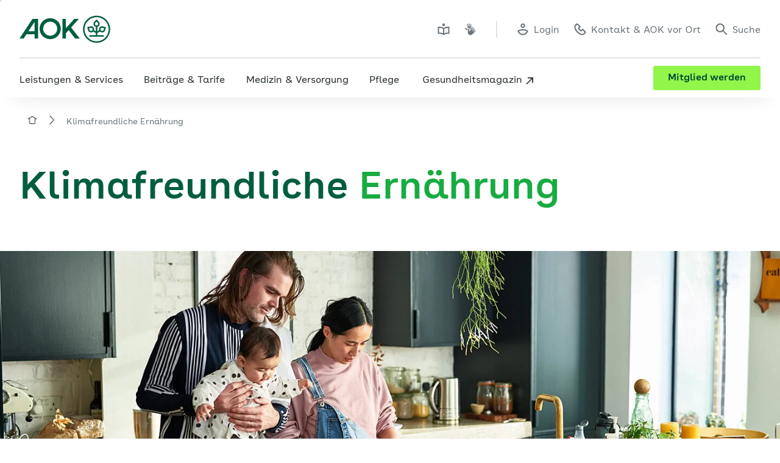

--- FILE ---
content_type: text/html; charset=UTF-8
request_url: https://www.aok.de/pk/thema/klimafreundliche-ernaehrung/
body_size: 120934
content:
<!DOCTYPE html><html lang="de-DE" dir="ltr"><head><meta charSet="utf-8"/><meta http-equiv="x-ua-compatible" content="ie=edge"/><meta name="viewport" content="width=device-width, initial-scale=1, shrink-to-fit=no"/><meta name="generator" content="Gatsby 5.13.3"/><meta name="theme-color" content="#ffffff"/><meta name="pageId" content="69696" data-gatsby-head="true"/><meta name="description" content="" data-gatsby-head="true"/><meta name="keywords" content="" data-gatsby-head="true"/><meta name="og:title" content="Klimafreundliche Ernährung | AOK" data-gatsby-head="true"/><meta name="og:description" content="" data-gatsby-head="true"/><meta name="og:url" content="https://www.aok.de/pk/thema/klimafreundliche-ernaehrung/" data-gatsby-head="true"/><meta name="og:type" content="website" data-gatsby-head="true"/><meta name="og:image" content="https://www.aok.de/pk/static/logo-social-media-3a2e5257eec48790d073aca432c19414.jpg" data-gatsby-head="true"/><meta name="og:image:alt" content="AOK Logo" data-gatsby-head="true"/><meta name="aok-search-label" content="Ernährung 2.0" data-gatsby-head="true"/><meta name="aok-search-tag" content="Leistung" data-gatsby-head="true"/><meta name="aok-structure-tag" content="Ernährung 2.0" data-gatsby-head="true"/><meta name="aok-title" content="Klimafreundliche Ernährung" data-gatsby-head="true"/><meta name="aok-pagecategory" content="Themenseite" data-gatsby-head="true"/><meta name="robots" content="noindex, follow" data-gatsby-head="true"/><meta name="google-site-verification" content="ruFdOxK2XKBOzTxyrthJk9nz-o--X5DqP_faQWxe7sc" data-gatsby-head="true"/><style data-href="/pk/styles.dd3f24e45b1b900ce019.css" data-identity="gatsby-global-css">/*
! tailwindcss v3.4.1 | MIT License | https://tailwindcss.com
*/*,:after,:before{border:0 solid;box-sizing:border-box}:after,:before{--tw-content:""}:host,html{-webkit-text-size-adjust:100%;font-feature-settings:normal;-webkit-tap-highlight-color:transparent;font-family:ui-sans-serif,system-ui,sans-serif,Apple Color Emoji,Segoe UI Emoji,Segoe UI Symbol,Noto Color Emoji;font-variation-settings:normal;line-height:1.5;-moz-tab-size:4;-o-tab-size:4;tab-size:4}body{line-height:inherit;margin:0}hr{border-top-width:1px;color:inherit;height:0}abbr:where([title]){-webkit-text-decoration:underline dotted;text-decoration:underline dotted}h1,h2,h3,h4,h5,h6{font-size:inherit;font-weight:inherit}a{color:inherit;text-decoration:inherit}b,strong{font-weight:bolder}code,kbd,pre,samp{font-feature-settings:normal;font-family:ui-monospace,SFMono-Regular,Menlo,Monaco,Consolas,Liberation Mono,Courier New,monospace;font-size:1em;font-variation-settings:normal}small{font-size:80%}sub,sup{font-size:75%;line-height:0;position:relative;vertical-align:baseline}sub{bottom:-.25em}sup{top:-.5em}table{border-collapse:collapse;border-color:inherit;text-indent:0}button,input,optgroup,select,textarea{font-feature-settings:inherit;color:inherit;font-family:inherit;font-size:100%;font-variation-settings:inherit;font-weight:inherit;line-height:inherit;margin:0;padding:0}button,select{text-transform:none}[type=button],[type=reset],[type=submit],button{-webkit-appearance:button;background-color:transparent;background-image:none}:-moz-focusring{outline:auto}:-moz-ui-invalid{box-shadow:none}progress{vertical-align:baseline}::-webkit-inner-spin-button,::-webkit-outer-spin-button{height:auto}[type=search]{-webkit-appearance:textfield;outline-offset:-2px}::-webkit-search-decoration{-webkit-appearance:none}::-webkit-file-upload-button{-webkit-appearance:button;font:inherit}summary{display:list-item}blockquote,dd,dl,figure,h1,h2,h3,h4,h5,h6,hr,p,pre{margin:0}fieldset{margin:0}fieldset,legend{padding:0}menu,ol,ul{list-style:none;margin:0;padding:0}dialog{padding:0}textarea{resize:vertical}input::-moz-placeholder,textarea::-moz-placeholder{color:#9ca3af;opacity:1}input::placeholder,textarea::placeholder{color:#9ca3af;opacity:1}[role=button],button{cursor:pointer}:disabled{cursor:default}audio,canvas,embed,iframe,img,object,svg,video{display:block;vertical-align:middle}img,video{height:auto;max-width:100%}[hidden]{display:none}*,:after,:before{--tw-border-spacing-x:0;--tw-border-spacing-y:0;--tw-translate-x:0;--tw-translate-y:0;--tw-rotate:0;--tw-skew-x:0;--tw-skew-y:0;--tw-scale-x:1;--tw-scale-y:1;--tw-pan-x: ;--tw-pan-y: ;--tw-pinch-zoom: ;--tw-scroll-snap-strictness:proximity;--tw-gradient-from-position: ;--tw-gradient-via-position: ;--tw-gradient-to-position: ;--tw-ordinal: ;--tw-slashed-zero: ;--tw-numeric-figure: ;--tw-numeric-spacing: ;--tw-numeric-fraction: ;--tw-ring-inset: ;--tw-ring-offset-width:0px;--tw-ring-offset-color:#fff;--tw-ring-color:rgba(59,130,246,.5);--tw-ring-offset-shadow:0 0 #0000;--tw-ring-shadow:0 0 #0000;--tw-shadow:0 0 #0000;--tw-shadow-colored:0 0 #0000;--tw-blur: ;--tw-brightness: ;--tw-contrast: ;--tw-grayscale: ;--tw-hue-rotate: ;--tw-invert: ;--tw-saturate: ;--tw-sepia: ;--tw-drop-shadow: ;--tw-backdrop-blur: ;--tw-backdrop-brightness: ;--tw-backdrop-contrast: ;--tw-backdrop-grayscale: ;--tw-backdrop-hue-rotate: ;--tw-backdrop-invert: ;--tw-backdrop-opacity: ;--tw-backdrop-saturate: ;--tw-backdrop-sepia: }::backdrop{--tw-border-spacing-x:0;--tw-border-spacing-y:0;--tw-translate-x:0;--tw-translate-y:0;--tw-rotate:0;--tw-skew-x:0;--tw-skew-y:0;--tw-scale-x:1;--tw-scale-y:1;--tw-pan-x: ;--tw-pan-y: ;--tw-pinch-zoom: ;--tw-scroll-snap-strictness:proximity;--tw-gradient-from-position: ;--tw-gradient-via-position: ;--tw-gradient-to-position: ;--tw-ordinal: ;--tw-slashed-zero: ;--tw-numeric-figure: ;--tw-numeric-spacing: ;--tw-numeric-fraction: ;--tw-ring-inset: ;--tw-ring-offset-width:0px;--tw-ring-offset-color:#fff;--tw-ring-color:rgba(59,130,246,.5);--tw-ring-offset-shadow:0 0 #0000;--tw-ring-shadow:0 0 #0000;--tw-shadow:0 0 #0000;--tw-shadow-colored:0 0 #0000;--tw-blur: ;--tw-brightness: ;--tw-contrast: ;--tw-grayscale: ;--tw-hue-rotate: ;--tw-invert: ;--tw-saturate: ;--tw-sepia: ;--tw-drop-shadow: ;--tw-backdrop-blur: ;--tw-backdrop-brightness: ;--tw-backdrop-contrast: ;--tw-backdrop-grayscale: ;--tw-backdrop-hue-rotate: ;--tw-backdrop-invert: ;--tw-backdrop-opacity: ;--tw-backdrop-saturate: ;--tw-backdrop-sepia: }@font-face{font-display:swap;font-family:AOKBuenosAires;font-style:normal;font-weight:400;src:url(/pk/static/AOKBuenosAires-Regular-9a8f6dba967023bc6683a2d4b018b85f.woff2) format("woff2"),url(/pk/static/AOKBuenosAires-Regular-3c4ca517da0168db729b0d4e46b99c2d.woff) format("woff")}@font-face{font-display:swap;font-family:AOKBuenosAires;font-style:normal;font-weight:600;src:url(/pk/static/AOKBuenosAires-SemiBold-aa0e37d088ab594f75acb02373897136.woff2) format("woff2"),url(/pk/static/AOKBuenosAires-SemiBold-5911a9ecda49ad464c999ffcfedcab5b.woff) format("woff")}@font-face{font-display:swap;font-family:AOKBuenosAiresText;font-style:normal;font-weight:400;src:url(/pk/static/AOKBuenosAiresText-Regular-e7bae1e84ee54a364e0aed3d55d16699.woff2) format("woff2"),url(/pk/static/AOKBuenosAiresText-Regular-9bb824aa32e8699700dd163f62cf6eda.woff) format("woff")}@font-face{font-display:swap;font-family:AOKBuenosAiresText;font-style:italic;font-weight:400;src:url(/pk/static/AOKBuenosAiresText-RegularItalic-d4d0e8067251d05b09837e32ddcea588.woff2) format("woff2"),url(/pk/static/AOKBuenosAiresText-RegularItalic-578cac32bda391a020b400798c4fc27e.woff) format("woff")}@font-face{font-display:swap;font-family:AOKBuenosAiresText;font-style:normal;font-weight:600;src:url(/pk/static/AOKBuenosAiresText-SemiBold-51ed12f8c1af3f9ad19daa84ce21706d.woff2) format("woff2"),url(/pk/static/AOKBuenosAiresText-SemiBold-52901dad647db2bdea300e4f8c5429c8.woff) format("woff")}@font-face{font-display:swap;font-family:AOKBuenosAiresText;font-style:italic;font-weight:600;src:url(/pk/static/AOKBuenosAiresText-SemiBoldItalic-ea9ce5b491cf8c82a4393a03e93374d5.woff2) format("woff2"),url(/pk/static/AOKBuenosAiresText-SemiBoldItalic-e88cf55aafbfd354433ab6b640dbe811.woff) format("woff")}@font-face{font-display:swap;font-family:AOKBuenosAiresText;font-style:normal;font-weight:700;src:url(/pk/static/AOKBuenosAiresText-Bold-b0e2202659d8f12a6249242324276ea8.woff2) format("woff2"),url(/pk/static/AOKBuenosAiresText-Bold-79f0247d3ce30bec22746881ffac334d.woff) format("woff")}@font-face{font-display:swap;font-family:AOKBuenosAiresText;font-style:italic;font-weight:700;src:url(/pk/static/AOKBuenosAiresText-BoldItalic-535e118564b0154fed8a8ee8d0842416.woff2) format("woff2"),url(/pk/static/AOKBuenosAiresText-BoldItalic-5cce20c5681946de287d0a9fda75d895.woff) format("woff")}details.accordionElement,details.accordionElement summary{-webkit-tap-highlight-color:transparent}details.accordionElement summary::-webkit-details-marker,details.accordionElement summary::marker,details.accordionElement::-webkit-details-marker,details.accordionElement::marker{color:transparent;display:none;font-size:0}.accordionElementWrapper:has(summary:focus-visible) .accordionElement,.accordionElementWrapper:has(summary:focus-visible)+.accordionElementWrapper .accordionElement{border-top-color:transparent}.accordionElementWrapper:has(summary:focus-visible) .accordionElement{border-bottom-color:transparent;border-top-color:transparent}.last\:border-b-2:last-child:focus-visible{border-bottom-width:0}.accordion-content{transition:max-height .3s ease-out}.accordion-content.open{max-height:10000px;padding:0 16px 16px}.accordion-content:not(.open){max-height:0;overflow:hidden;padding:0 16px}div.accordionElement.-light:focus-visible,div.accordionElement.-structure:focus-visible{outline:2px solid #07983e}div.accordionElement.-light:focus-visible summary,div.accordionElement.-structure:focus-visible summary{--tw-text-opacity:1;color:rgb(7 152 62/var(--tw-text-opacity))}div.accordionElement.-light:focus-visible .plusMinusIconButton,div.accordionElement.-structure:focus-visible .plusMinusIconButton{fill:#07983e}div.accordionElement.-light:focus-visible{border-top:2px solid #fff}div.accordionElement.-structure:focus-visible{border-top:2px solid #e8f4f2}div.accordionElement.-light summary div .plusMinusIconButton,div.accordionElement.-light summary h1 .plusMinusIconButton,div.accordionElement.-light summary h2 .plusMinusIconButton,div.accordionElement.-light summary h3 .plusMinusIconButton,div.accordionElement.-light summary h4 .plusMinusIconButton,div.accordionElement.-light summary h5 .plusMinusIconButton,div.accordionElement.-light summary h6 .plusMinusIconButton,div.accordionElement.-light summary span .plusMinusIconButton{fill:#005e3f}div.accordionElement.-light summary div:hover .plusMinusIconButton,div.accordionElement.-light summary h1:hover .plusMinusIconButton,div.accordionElement.-light summary h2:hover .plusMinusIconButton,div.accordionElement.-light summary h3:hover .plusMinusIconButton,div.accordionElement.-light summary h4:hover .plusMinusIconButton,div.accordionElement.-light summary h5:hover .plusMinusIconButton,div.accordionElement.-light summary h6:hover .plusMinusIconButton,div.accordionElement.-light summary span:hover .plusMinusIconButton{fill:#07983e;transition-duration:.2s;transition-property:color,background-color,border-color,text-decoration-color,fill,stroke,opacity,box-shadow,transform,filter,-webkit-backdrop-filter;transition-property:color,background-color,border-color,text-decoration-color,fill,stroke,opacity,box-shadow,transform,filter,backdrop-filter;transition-property:color,background-color,border-color,text-decoration-color,fill,stroke,opacity,box-shadow,transform,filter,backdrop-filter,-webkit-backdrop-filter;transition-timing-function:cubic-bezier(.4,0,.2,1)}div.accordionElement.-structure summary .plusMinusIconButton{fill:#005e3f}div.accordionElement.-structure summary div:hover .plusMinusIconButton,div.accordionElement.-structure summary h1:hover .plusMinusIconButton,div.accordionElement.-structure summary h2:hover .plusMinusIconButton,div.accordionElement.-structure summary h3:hover .plusMinusIconButton,div.accordionElement.-structure summary h4:hover .plusMinusIconButton,div.accordionElement.-structure summary h5:hover .plusMinusIconButton,div.accordionElement.-structure summary h6:hover .plusMinusIconButton,div.accordionElement.-structure summary span:hover .plusMinusIconButton{fill:#18ab42;transition-duration:.2s;transition-property:color,background-color,border-color,text-decoration-color,fill,stroke,opacity,box-shadow,transform,filter,-webkit-backdrop-filter;transition-property:color,background-color,border-color,text-decoration-color,fill,stroke,opacity,box-shadow,transform,filter,backdrop-filter;transition-property:color,background-color,border-color,text-decoration-color,fill,stroke,opacity,box-shadow,transform,filter,backdrop-filter,-webkit-backdrop-filter;transition-timing-function:cubic-bezier(.4,0,.2,1)}div.accordionElement.-dark:focus-visible{outline:2px solid #50eb5d}div.accordionElement.-dark:focus-visible summary{--tw-text-opacity:1;color:rgb(80 235 93/var(--tw-text-opacity))}div.accordionElement.-dark:focus-visible .plusMinusIconButton{fill:#50eb5d}div.accordionElement.-dark:focus-visible{border-top:2px solid #005e3f}div.accordionElement.-dark summary .plusMinusIconButton{fill:#50eb5d}div.accordionElement.-dark summary div:hover .plusMinusIconButton,div.accordionElement.-dark summary h1:hover .plusMinusIconButton,div.accordionElement.-dark summary h2:hover .plusMinusIconButton,div.accordionElement.-dark summary h3:hover .plusMinusIconButton,div.accordionElement.-dark summary h4:hover .plusMinusIconButton,div.accordionElement.-dark summary h5:hover .plusMinusIconButton,div.accordionElement.-dark summary h6:hover .plusMinusIconButton,div.accordionElement.-dark summary span:hover .plusMinusIconButton{fill:#50eb5d;transition-duration:.2s;transition-property:color,background-color,border-color,text-decoration-color,fill,stroke,opacity,box-shadow,transform,filter,-webkit-backdrop-filter;transition-property:color,background-color,border-color,text-decoration-color,fill,stroke,opacity,box-shadow,transform,filter,backdrop-filter;transition-property:color,background-color,border-color,text-decoration-color,fill,stroke,opacity,box-shadow,transform,filter,backdrop-filter,-webkit-backdrop-filter;transition-timing-function:cubic-bezier(.4,0,.2,1)}.autocomplete em{font-style:normal;font-weight:600}.slide-up{animation:slideUp 1s forwards}.buttonPrototype{-webkit-tap-highlight-color:transparent;-webkit-appearance:none}.buttonPrototype.iconButton .containerSpan{display:inline-grid;grid-template-columns:auto auto}.buttonPrototype.iconButton .containerSpan>svg{position:relative;top:3px}.buttonPrototype svg:not(.loading-icon){--tw-scale-x:1;--tw-scale-y:1;display:inline;transition-duration:.35s;transition-property:transform;transition-timing-function:cubic-bezier(.4,0,.2,1)}.buttonPrototype svg:not(.loading-icon),.buttonPrototype:active:not(.disabled) svg{transform:translate(var(--tw-translate-x),var(--tw-translate-y)) rotate(var(--tw-rotate)) skewX(var(--tw-skew-x)) skewY(var(--tw-skew-y)) scaleX(var(--tw-scale-x)) scaleY(var(--tw-scale-y))}.buttonPrototype:active:not(.disabled) svg{--tw-scale-x:1.25;--tw-scale-y:1.25}.buttonPrototype.primaryDefault.baseState,.buttonPrototype.primaryFloatingDefault.baseState{background:linear-gradient(90deg,#fff 50%,#91f54a 0)}.buttonPrototype.primaryDefault.baseState:focus-visible,.buttonPrototype.primaryFloatingDefault.baseState:focus-visible{background-position:0 100%}.buttonPrototype.primaryGreen.baseState{background:linear-gradient(90deg,#005e3f 50%,#91f54a 0)}.buttonPrototype.primaryGreen.baseState:focus-visible{background-position:0 100%}.buttonPrototype.primaryFloatingGreen.baseState{background:linear-gradient(90deg,#fff 50%,#91f54a 0)}.buttonPrototype.primaryFloatingGreen.baseState:focus-visible{background-position:0 100%}.buttonPrototype.secondaryDefault.baseState{background:linear-gradient(90deg,#dfe3e6 50%,#fff 0)}.buttonPrototype.secondaryDefault.baseState:focus-visible{background-position:0 100%}.buttonPrototype.secondaryDefault.secondaryStructure{background:linear-gradient(90deg,#dfe3e6 50%,#eefaea 0)}.buttonPrototype.secondaryDefault.secondaryStructure:focus-visible{background-position:0 100%}.buttonPrototype.secondaryFloatingDefault.baseState{background:linear-gradient(90deg,#fff 100%,transparent 0)}.buttonPrototype.secondaryDefault.baseState.whiteBg,.buttonPrototype.secondaryFloatingDefault.baseState.whiteBg{background:linear-gradient(90deg,#dfe3e6 50%,#fff 0)}.buttonPrototype.secondaryDefault.baseState.whiteBg:focus-visible,.buttonPrototype.secondaryFloatingDefault.baseState.whiteBg:focus-visible{background-position:0 100%}.buttonPrototype.secondaryGreen.baseState{background:linear-gradient(90deg,#007141 50%,transparent 0)}.buttonPrototype.secondaryGreen.baseState:focus-visible{background-position:0 100%}.buttonPrototype.secondaryFloatingGreen.baseState{background:linear-gradient(90deg,#007141 100%,transparent 0)}.buttonPrototype.primaryDefault.baseState,.buttonPrototype.primaryFloatingDefault.baseState,.buttonPrototype.primaryFloatingGreen.baseState,.buttonPrototype.primaryGreen.baseState,.buttonPrototype.secondaryDefault.baseState,.buttonPrototype.secondaryDefault.baseState.whiteBg,.buttonPrototype.secondaryFloatingDefault.baseState,.buttonPrototype.secondaryFloatingGreen.baseState,.buttonPrototype.secondaryGreen.baseState{background-position:100% 100%;background-size:200% 100%;transition:all .35s ease-in-out}@media (hover:hover){.background-animation.buttonPrototype:hover:not(.disabled) svg{--tw-scale-x:1.25;--tw-scale-y:1.25;transform:translate(var(--tw-translate-x),var(--tw-translate-y)) rotate(var(--tw-rotate)) skewX(var(--tw-skew-x)) skewY(var(--tw-skew-y)) scaleX(var(--tw-scale-x)) scaleY(var(--tw-scale-y))}.background-animation.buttonPrototype.primaryDefault.baseState:focus-visible,.background-animation.buttonPrototype.primaryDefault.baseState:hover,.background-animation.buttonPrototype.primaryFloatingDefault.baseState:focus-visible,.background-animation.buttonPrototype.primaryFloatingDefault.baseState:hover,.background-animation.buttonPrototype.primaryFloatingGreen.baseState:focus-visible,.background-animation.buttonPrototype.primaryFloatingGreen.baseState:hover,.background-animation.buttonPrototype.primaryGreen.baseState:focus-visible,.background-animation.buttonPrototype.primaryGreen.baseState:hover,.background-animation.buttonPrototype.secondaryDefault.baseState:focus-visible,.background-animation.buttonPrototype.secondaryDefault.baseState:hover,.background-animation.buttonPrototype.secondaryGreen.baseState:focus-visible,.background-animation.buttonPrototype.secondaryGreen.baseState:hover{background-position:0 100%}}@media (hover:none){.background-animation .buttonPrototype.primaryDefault.baseState:active,.background-animation .buttonPrototype.primaryDefault.baseState:focus-visible,.background-animation .buttonPrototype.primaryFloatingDefault.baseState:active,.background-animation .buttonPrototype.primaryFloatingDefault.baseState:focus-visible,.background-animation .buttonPrototype.primaryFloatingGreen.baseState:active,.background-animation .buttonPrototype.primaryFloatingGreen.baseState:focus-visible,.background-animation .buttonPrototype.primaryGreen.baseState:active,.background-animation .buttonPrototype.primaryGreen.baseState:focus-visible,.background-animation .buttonPrototype.secondaryDefault.baseState:active,.background-animation .buttonPrototype.secondaryDefault.baseState:focus-visible,.background-animation .buttonPrototype.secondaryGreen.baseState:active,.background-animation .buttonPrototype.secondaryGreen.baseState:focus-visible{background-position:0 100%}}.clickable-card-checkbox input[type=checkbox]:checked+label>svg{--tw-bg-opacity:1;background-color:rgb(255 255 255/var(--tw-bg-opacity))}.clickable-card-checkbox input[type=checkbox]:not(:checked)+label>svg{--tw-bg-opacity:1;background-color:rgb(238 250 234/var(--tw-bg-opacity))}.clickable-card-checkbox input[type=checkbox]:disabled+label>svg{--tw-bg-opacity:1;background-color:rgb(247 248 249/var(--tw-bg-opacity))}.clickable-card-checkbox input[type=checkbox]:focus-visible+label{--tw-shadow:inset 0px 0px 0px 1px #18ab42;--tw-shadow-colored:inset 0px 0px 0px 1px var(--tw-shadow-color);box-shadow:var(--tw-ring-offset-shadow,0 0 #0000),var(--tw-ring-shadow,0 0 #0000),var(--tw-shadow)}.checkbox-gray-on-white .inner-label>*,.checkbox-white-on-green .inner-label>*{line-height:normal;vertical-align:middle}.checkbox-gray-on-white input[type=checkbox]:focus-visible:not(.error)+label>.frame{--tw-border-opacity:1;border-color:rgb(24 171 66/var(--tw-border-opacity));border-width:.125rem}.checkbox-gray-on-white input[type=checkbox]+label>.checkmark{display:none}.checkbox-gray-on-white input[type=checkbox]:checked+label>.checkmark{display:block}.checkbox-gray-on-white input[type=checkbox]:focus-visible+label{--tw-border-opacity:1;border-color:rgb(24 171 66/var(--tw-border-opacity));border-radius:.375rem;border-width:1px;margin:-.0625rem}.checkbox-gray-on-white input[type=checkbox]:hover:not(:disabled):not(.error)+label>.frame{--tw-border-opacity:1;border-color:rgb(24 171 66/var(--tw-border-opacity));border-width:.125rem}.checkbox-white-on-green input[type=checkbox]:focus-visible:not(.error)+label>.frame{--tw-border-opacity:1;border-color:rgb(80 235 93/var(--tw-border-opacity));border-width:.125rem}.checkbox-white-on-green input[type=checkbox]+label>.checkmark{display:none}.checkbox-white-on-green input[type=checkbox]:checked+label>.checkmark{display:block}.checkbox-white-on-green input[type=checkbox]:focus-visible+label{--tw-border-opacity:1;border-color:rgb(80 235 93/var(--tw-border-opacity));border-radius:.375rem;border-width:1px;margin:-.0625rem}.checkbox-white-on-green input[type=checkbox]:hover:not(:disabled):not(.error)+label>.frame{--tw-border-opacity:1;border-color:rgb(80 235 93/var(--tw-border-opacity));border-width:.125rem}.clickable-card-radio-button input[type=radio]:checked+label>svg{--tw-bg-opacity:1;background-color:rgb(255 255 255/var(--tw-bg-opacity))}.clickable-card-radio-button input[type=radio]:not(:checked)+label>svg{--tw-bg-opacity:1;background-color:rgb(238 250 234/var(--tw-bg-opacity))}.clickable-card-radio-button input[type=radio]:disabled+label>svg{--tw-bg-opacity:1;background-color:rgb(247 248 249/var(--tw-bg-opacity))}.clickable-card-radio-button input[type=radio]+label:hover>.radio-btn:not(.error){outline-color:#18ab42;outline-width:2px}.clickable-card-radio-button input[type=radio]+label>.error{--tw-border-opacity:1;--tw-shadow:inset 0px 0px 0px 1px #eb0047;--tw-shadow-colored:inset 0px 0px 0px 1px var(--tw-shadow-color);border-color:rgb(235 0 71/var(--tw-border-opacity));border-width:1px;box-shadow:var(--tw-ring-offset-shadow,0 0 #0000),var(--tw-ring-shadow,0 0 #0000),var(--tw-shadow)}.clickable-card-radio-button input[type=radio]:focus-visible+label{--tw-shadow:inset 0px 0px 0px 1px #18ab42;--tw-shadow-colored:inset 0px 0px 0px 1px var(--tw-shadow-color);box-shadow:var(--tw-ring-offset-shadow,0 0 #0000),var(--tw-ring-shadow,0 0 #0000),var(--tw-shadow)}.clickable-card-radio-button input[type=radio]:focus-visible+label>.radio-btn:not(.error){--tw-border-opacity:1;border-color:rgb(24 171 66/var(--tw-border-opacity));border-width:.125rem}.react-datepicker-wrapper{display:block}.react-datepicker-popper{z-index:10}.react-datepicker-popper[data-placement^=bottom]{padding-top:.5rem}.react-datepicker__aria-live{clip:rect(0,0,0,0);border-width:0;height:1px;margin:-1px;overflow:hidden;padding:0;position:absolute;white-space:nowrap;width:1px}.react-datepicker{--dp-color:#293033;--dp-background-color:#fff;--dp-day-hover-border-color:#afb6bc;--dp-day-today-border-color:#005e3f;--dp-selected-day-color:#fff;--dp-selected-day-background-color:#005e3f;--dp-outside-month-color:#afb6bc;--tw-shadow:0 12px 32px 0 rgba(0,0,0,.1),0 2px 8px 0 rgba(0,0,0,.05);--tw-shadow-colored:0 12px 32px 0 var(--tw-shadow-color),0 2px 8px 0 var(--tw-shadow-color);background:var(--dp-background-color);border-radius:.25rem;border-width:0;box-shadow:var(--tw-ring-offset-shadow,0 0 #0000),var(--tw-ring-shadow,0 0 #0000),var(--tw-shadow);color:var(--dp-color);font-family:AOKBuenosAiresText,Arial,Helvetica,sans-serif;font-size:.875rem;line-height:1.25rem}.react-datepicker.-dark{--dp-color:#fff;--dp-background-color:#005e3f;--dp-day-hover-border-color:#fff;--dp-day-today-border-color:#fff;--dp-selected-day-color:#004730;--dp-selected-day-background-color:#fff;--dp-outside-month-color:#98a1a6}.react-datepicker__header{padding-left:1rem;padding-right:1rem}.react-datepicker__header--custom .bg-field{background-color:field}.react-datepicker__month{margin:0;padding-bottom:1rem;padding-left:1rem;padding-right:1rem}.react-datepicker__day-names,.react-datepicker__week{display:flex;flex-direction:row}.react-datepicker__day,.react-datepicker__day-name{align-items:center;cursor:pointer;display:flex;height:2.5rem;justify-content:center;width:2.5rem}.react-datepicker__day span,.react-datepicker__day-name span{margin-block-start:1px;margin-inline-end:1px}.react-datepicker__day-name{font-weight:600}.react-datepicker__day:hover{border-color:var(--dp-day-hover-border-color);border-radius:9999px;border-width:.125rem}.react-datepicker__day:focus-visible{border-color:var(--dp-day-hover-border-color);outline-color:#18ab42;outline-offset:4px;outline-style:solid}.react-datepicker__day--today{border-color:var(--dp-day-today-border-color);border-radius:9999px;border-width:1px;font-weight:400}.react-datepicker__day--keyboard-selected,.react-datepicker__day--selected{background:var(--dp-selected-day-background-color);border-radius:9999px;color:var(--dp-selected-day-color)}.react-datepicker__day--keyboard-selected:hover,.react-datepicker__day--selected:hover{background:var(--dp-selected-day-background-color);border-width:0;color:var(--dp-selected-day-color)}.react-datepicker__day--disabled,.react-datepicker__day--outside-month{color:var(--dp-outside-month-color)}.react-datepicker__day--disabled{cursor:not-allowed}.react-datepicker__day--disabled:hover{border-width:0}.react-datepicker__navigation{top:1rem}.react-datepicker__navigation--previous{left:1rem}.react-datepicker__navigation--next{right:1rem}.dialog-overlay .overlay-textblock{max-height:calc(100vh - 252px)}.dropdown-wrapper:not(.has-no-focus-outline):has(select:focus-visible){--tw-shadow:0px 0px 0px 1px #18ab42;--tw-shadow-colored:0px 0px 0px 1px var(--tw-shadow-color);border-radius:.375rem;box-shadow:var(--tw-ring-offset-shadow,0 0 #0000),var(--tw-ring-shadow,0 0 #0000),var(--tw-shadow)}.dropdown-wrapper .dropdown{background-position:center right 1rem;background-repeat:no-repeat;background-size:auto;padding-right:3rem}.dropdown-wrapper .dropdown.bg-light.closed:not(:disabled){background-image:url("data:image/svg+xml;charset=utf-8,%3Csvg xmlns='http://www.w3.org/2000/svg' width='16' height='16' fill='%23293033' viewBox='0 0 48 48'%3E%3Cpath d='M24 36.5a2.516 2.516 0 0 1-1.785-.739L1 14.568 4.571 11 24 30.409 43.429 11 47 14.568 25.785 35.761A2.516 2.516 0 0 1 24 36.5'/%3E%3C/svg%3E")}.dropdown-wrapper .dropdown.bg-light.open:not(:disabled){background-image:url("data:image/svg+xml;charset=utf-8,%3Csvg xmlns='http://www.w3.org/2000/svg' width='16' height='16' fill='%23293033' viewBox='0 0 48 48'%3E%3Cpath d='M24 11.5c-.646 0-1.292.246-1.785.739L1 33.432 4.571 37 24 17.591 43.429 37 47 33.432 25.785 12.239A2.516 2.516 0 0 0 24 11.5'/%3E%3C/svg%3E")}.dropdown-wrapper .dropdown.bg-light:disabled{fill:#6d767c;background-image:url("data:image/svg+xml;charset=utf-8,%3Csvg xmlns='http://www.w3.org/2000/svg' width='16' height='16' fill='%236D767C' viewBox='0 0 48 48'%3E%3Cpath d='M24 36.5a2.516 2.516 0 0 1-1.785-.739L1 14.568 4.571 11 24 30.409 43.429 11 47 14.568 25.785 35.761A2.516 2.516 0 0 1 24 36.5'/%3E%3C/svg%3E")}.dropdown-wrapper .dropdown.bg-dark.closed:not(:disabled){background-image:url("data:image/svg+xml;charset=utf-8,%3Csvg xmlns='http://www.w3.org/2000/svg' width='16' height='16' fill='%23fff' viewBox='0 0 48 48'%3E%3Cpath d='M24 36.5a2.516 2.516 0 0 1-1.785-.739L1 14.568 4.571 11 24 30.409 43.429 11 47 14.568 25.785 35.761A2.516 2.516 0 0 1 24 36.5'/%3E%3C/svg%3E")}.dropdown-wrapper .dropdown.bg-dark.open:not(:disabled){background-image:url("data:image/svg+xml;charset=utf-8,%3Csvg xmlns='http://www.w3.org/2000/svg' width='16' height='16' fill='%23fff' viewBox='0 0 48 48'%3E%3Cpath d='M24 11.5c-.646 0-1.292.246-1.785.739L1 33.432 4.571 37 24 17.591 43.429 37 47 33.432 25.785 12.239A2.516 2.516 0 0 0 24 11.5'/%3E%3C/svg%3E")}.dropdown-wrapper .dropdown.bg-dark:disabled{background-image:url("data:image/svg+xml;charset=utf-8,%3Csvg xmlns='http://www.w3.org/2000/svg' width='16' height='16' fill='%2398a1a6' viewBox='0 0 48 48'%3E%3Cpath d='M24 36.5a2.516 2.516 0 0 1-1.785-.739L1 14.568 4.571 11 24 30.409 43.429 11 47 14.568 25.785 35.761A2.516 2.516 0 0 1 24 36.5'/%3E%3C/svg%3E")}.dropdown-wrapper .dropdown option:hover{font-weight:600!important}.translate-top-1\/2{transform:translateY(-50%)}[dir=rtl] .dropdown{background-position:center left 1rem;background-repeat:no-repeat;background-size:auto;padding-left:3rem;padding-right:1rem}.dropdown-floating button[role=option] span:after{color:transparent;content:attr(data-label);display:block;font-weight:700;height:1px;overflow:hidden;visibility:hidden}.input-primary:hover>input:not(:disabled)::-moz-placeholder{--tw-text-opacity:1;color:rgb(64 72 77/var(--tw-text-opacity))}.input-primary:hover>input:not(:disabled)::placeholder{--tw-text-opacity:1;color:rgb(64 72 77/var(--tw-text-opacity))}.input-primary:hover>input:not(:disabled)~svg{--tw-text-opacity:1;color:rgb(64 72 77/var(--tw-text-opacity))}.input-primary>svg{--tw-text-opacity:1;color:rgb(109 118 124/var(--tw-text-opacity))}.input-primary>input:not(:disabled)::-moz-placeholder{transition-duration:.35s;-moz-transition-property:color,background-color,border-color,text-decoration-color,fill,stroke;transition-property:color,background-color,border-color,text-decoration-color,fill,stroke;transition-timing-function:cubic-bezier(.4,0,.2,1)}.input-primary>input:not(:disabled)::placeholder{transition-duration:.35s;transition-property:color,background-color,border-color,text-decoration-color,fill,stroke;transition-timing-function:cubic-bezier(.4,0,.2,1)}.input-primary>input:not(:disabled)~svg{transition-duration:.35s;transition-property:color,background-color,border-color,text-decoration-color,fill,stroke;transition-timing-function:cubic-bezier(.4,0,.2,1)}.input-primary>input:focus:not(:disabled)~svg{color:rgb(255 255 255/var(--tw-text-opacity))}.input-primary>input:focus:not(:disabled)::-moz-placeholder{--tw-text-opacity:1;color:rgb(255 255 255/var(--tw-text-opacity))}.input-primary>input:focus:not(:disabled)::placeholder{--tw-text-opacity:1;color:rgb(255 255 255/var(--tw-text-opacity))}.input-primary>input:focus:not(:disabled)~svg{--tw-text-opacity:1;color:rgb(64 72 77/var(--tw-text-opacity))}.input-secondary:hover>input:not(:disabled)::-moz-placeholder{--tw-text-opacity:1;color:rgb(255 255 255/var(--tw-text-opacity))}.input-secondary:hover>input:not(:disabled)::placeholder{--tw-text-opacity:1;color:rgb(255 255 255/var(--tw-text-opacity))}.input-secondary:hover>input:not(:disabled)~svg{--tw-text-opacity:1;color:rgb(255 255 255/var(--tw-text-opacity))}.input-secondary>svg{--tw-text-opacity:1;color:rgb(152 230 146/var(--tw-text-opacity))}.input-secondary>input:disabled~svg{--tw-text-opacity:1;color:rgb(199 204 209/var(--tw-text-opacity))}.input-secondary>input:not(:disabled)::-moz-placeholder{transition-duration:.35s;-moz-transition-property:color,background-color,border-color,text-decoration-color,fill,stroke;transition-property:color,background-color,border-color,text-decoration-color,fill,stroke;transition-timing-function:cubic-bezier(.4,0,.2,1)}.input-secondary>input:not(:disabled)::placeholder{transition-duration:.35s;transition-property:color,background-color,border-color,text-decoration-color,fill,stroke;transition-timing-function:cubic-bezier(.4,0,.2,1)}input[list]::-webkit-calendar-picker-indicator,input[list]::-webkit-list-button{opacity:0}.jumpLink.primary-light.notDisabled{--tw-text-opacity:1!important;color:rgb(41 48 51/var(--tw-text-opacity))!important}.jumpLink.primary-light.notDisabled .link_underline{background-image:linear-gradient(#293033,#293033)!important}.jumpLink.primary-dark.notDisabled{--tw-text-opacity:1!important;color:rgb(255 255 255/var(--tw-text-opacity))!important}.jumpLink.primary-dark.notDisabled .link_underline{background-image:linear-gradient(#fff,#fff)!important}.link svg{height:1rem;width:1rem}.link .icon-size-14 svg{height:.875rem;width:.875rem}.link:focus-visible .primary .link_underline,.link:hover .primary .link_underline{background-size:0 1px}.link:focus-visible .secondary .link_underline,.link:hover .secondary .link_underline{background-size:100% 1px}.link.leading-24 .self-start svg{height:1.5rem}.link .link_underline{background-repeat:no-repeat;transition:background-size .35s ease-in-out;width:100%}.link .primary .link_underline{background-position:100% 100%;background-size:100% 1px}.link .primary.light .link_underline,.link .primary.structure .link_underline{background-image:linear-gradient(#005e3f,#005e3f)}.link .primary.dark .link_underline{background-image:linear-gradient(#50eb5d,#50eb5d)}.link .secondary .link_underline{background-position:0 100%;background-size:0 1px}.link .secondary.light .link_underline{background-image:linear-gradient(#6d767c,#6d767c)}.link .secondary.dark .link_underline{background-image:linear-gradient(#fff,#fff)}.link .secondary.structure .link_underline{background-image:linear-gradient(#40484d,#40484d)}.link .secondary.error .link_underline{background-image:linear-gradient(#eb0047,#eb0047)}.popover{display:none}.popover[data-show]{display:block}.popover.errorPopover>.arrow-popover{--tw-border-opacity:1;--tw-bg-opacity:1;background-color:rgb(235 0 71/var(--tw-bg-opacity));border-color:rgb(235 0 71/var(--tw-border-opacity))}.arrow-popover,.arrow-popover:before{border-bottom-left-radius:.25rem;border-bottom-width:.125rem;border-left-width:.125rem;height:1.125rem;position:absolute;width:1.125rem}.arrow-popover,.arrow-popover.bgLight:before{--tw-border-opacity:1;--tw-bg-opacity:1;background-color:rgb(255 255 255/var(--tw-bg-opacity));border-color:rgb(24 171 66/var(--tw-border-opacity))}.arrow-popover,.arrow-popover.bgDark:before{--tw-border-opacity:1;--tw-bg-opacity:1;background-color:rgb(0 94 63/var(--tw-bg-opacity));border-color:rgb(80 235 93/var(--tw-border-opacity))}.popover.errorPopover>.arrow-popover:before{--tw-border-opacity:1;--tw-bg-opacity:1;background-color:rgb(235 0 71/var(--tw-bg-opacity));border-color:rgb(235 0 71/var(--tw-border-opacity))}.arrow-popover{visibility:hidden}.arrow-popover:before{content:"";visibility:visible}.popover[data-popper-placement^=top]>.arrow-popover{bottom:-.563rem}.popover[data-popper-placement^=top]>.arrow-popover:before{border-width:.125rem .125rem 0 0;transform:rotate(135deg)}.popover[data-popper-placement^=top]>.arrow-popover.bgLight{--tw-border-opacity:1;--tw-bg-opacity:1;background-color:rgb(255 255 255/var(--tw-bg-opacity));border-color:rgb(24 171 66/var(--tw-border-opacity))}.popover[data-popper-placement^=top]>.arrow-popover.bgDark{--tw-border-opacity:1;--tw-bg-opacity:1;background-color:rgb(0 94 63/var(--tw-bg-opacity));border-color:rgb(80 235 93/var(--tw-border-opacity))}.popover[data-popper-placement^=bottom]>.arrow-popover{top:-.563rem}.popover[data-popper-placement^=bottom]>.arrow-popover:before{top:0;transform:rotate(135deg)}.popover[data-popper-placement^=left]>.arrow-popover{--tw-translate-x:-50%;right:-6px;top:0;transform:translate(var(--tw-translate-x),var(--tw-translate-y)) rotate(var(--tw-rotate)) skewX(var(--tw-skew-x)) skewY(var(--tw-skew-y)) scaleX(var(--tw-scale-x)) scaleY(var(--tw-scale-y))}.popover[data-popper-placement^=left]>.arrow-popover:before{transform:rotate(-135deg)}.popover[data-popper-placement^=right]>.arrow-popover{--tw-translate-x:-50%;--tw-rotate:45deg;left:-10px;top:0;transform:translate(var(--tw-translate-x),var(--tw-translate-y)) rotate(var(--tw-rotate)) skewX(var(--tw-skew-x)) skewY(var(--tw-skew-y)) scaleX(var(--tw-scale-x)) scaleY(var(--tw-scale-y))}.popover[data-popper-placement^=right]>.arrow-popover:before{transform:rotate(45deg)}.progress-bar .swiper{overflow:visible!important;padding:0 8px}@media (min-width:600px){.progress-bar .swiper{overflow:hidden!important}}.progress-bar .swiper-container{margin-top:-.5rem}@media (min-width:37.5rem){.progress-bar .swiper-container{overflow:hidden}}.progress-bar .swiper-container .swiper{padding-top:.5rem}@media (min-width:600px){.progress-bar .--visible-slide-count-3 .swiper{left:calc(-24.79675% - -21.33333px);width:calc(148.78049% - 32px)}.progress-bar .--visible-slide-count-4 .swiper{left:calc(-16.53226% - -20px);width:calc(132.25806% - 32px)}.progress-bar .--visible-slide-count-5 .swiper{left:calc(-12.40964% - -19.2px);width:calc(124.09639% - 32px)}}.progress-bar .swiper-wrapper{position:relative}.progress-bar .swiper-slide:not(:last-child):after{background-color:#c7ccd1;content:"";height:2px;left:50%;position:absolute;top:19px;width:100%;z-index:-1}@media (min-width:600px){.progress-bar .swiper-slide:first-child:after{left:50%;top:19px;width:100%;z-index:-1}.progress-bar .swiper-slide:nth-last-child(2):after{width:100%;z-index:-1}}.progress-bar .swiper-slide:has(.render-line-active):not(:last-child):after{background-color:#005e3f!important}.radio-group-bgdark input[type=radio]:checked+label>.radio-btn>.radio-btn-inner,.radio-group-bglight input[type=radio]:checked+label>.radio-btn>.radio-btn-inner{display:block}.radio-group-bgdark input[type=radio]+label>.radio-btn>.radio-btn-inner,.radio-group-bglight input[type=radio]+label>.radio-btn>.radio-btn-inner{display:none}.radio-group-bglight input[type=radio]:hover:not(:disabled)+label>.radio-btn:not(.error){--tw-border-opacity:1;border-color:rgb(24 171 66/var(--tw-border-opacity));border-width:.125rem}.radio-group-bglight input[type=radio]:hover:not(:disabled)+label>.radio-btn:not(.error)>.radio-btn-inner{margin:-.0625rem}.radio-group-bglight input[type=radio]+label>.error{--tw-border-opacity:1;border-color:rgb(235 0 71/var(--tw-border-opacity));border-width:.125rem}.radio-group-bglight input[type=radio]+label>.error>.radio-btn-inner{margin:-.0625rem}.radio-group-bglight input[type=radio]:focus-visible+label{--tw-shadow:inset 0px 0px 0px 1px #18ab42;--tw-shadow-colored:inset 0px 0px 0px 1px var(--tw-shadow-color);box-shadow:var(--tw-ring-offset-shadow,0 0 #0000),var(--tw-ring-shadow,0 0 #0000),var(--tw-shadow)}.radio-group-bglight input[type=radio]:focus-visible+label>.radio-btn:not(.error){--tw-border-opacity:1;border-color:rgb(24 171 66/var(--tw-border-opacity));border-width:.125rem}.radio-group-bglight input[type=radio]:focus-visible+label>.radio-btn:not(.error)>.radio-btn-inner{margin:-.0625rem}.radio-group-bgdark{--tw-border-opacity:1;border-color:rgb(152 230 146/var(--tw-border-opacity))}.radio-group-bgdark input[type=radio]:hover:not(:disabled)+label>.radio-btn:not(.error){--tw-border-opacity:1;border-color:rgb(80 235 93/var(--tw-border-opacity));border-width:.125rem}.radio-group-bgdark input[type=radio]:hover:not(:disabled)+label>.radio-btn:not(.error)>.radio-btn-inner{margin:-.0625rem}.radio-group-bgdark input[type=radio]+label>.error{--tw-border-opacity:1;border-color:rgb(245 128 163/var(--tw-border-opacity));border-width:.125rem}.radio-group-bgdark input[type=radio]+label>.error>.radio-btn-inner{margin:-.0625rem}.radio-group-bgdark input[type=radio]:focus-visible+label{--tw-shadow:inset 0px 0px 0px 1px #18ab42;--tw-shadow-colored:inset 0px 0px 0px 1px var(--tw-shadow-color);box-shadow:var(--tw-ring-offset-shadow,0 0 #0000),var(--tw-ring-shadow,0 0 #0000),var(--tw-shadow)}.radio-group-bgdark input[type=radio]:focus-visible+label>.radio-btn:not(.error){--tw-border-opacity:1;border-color:rgb(80 235 93/var(--tw-border-opacity));border-width:.125rem}.radio-group-bgdark input[type=radio]:focus-visible+label>.radio-btn:not(.error)>.radio-btn-inner{margin:-.0625rem}.range{-webkit-appearance:none;-moz-appearance:none;appearance:none;background-color:transparent;cursor:pointer;height:2.5rem;position:relative;width:100%}.range::-webkit-slider-runnable-track{background-color:transparent;border-radius:.25rem;height:.5rem}.range::-moz-range-track{background-color:transparent;border-radius:.25rem;height:.5rem}.range::-webkit-slider-thumb{--tw-translate-y:-50%;--tw-bg-opacity:1;--tw-shadow:0 12px 32px 0 rgba(0,0,0,.1),0 2px 8px 0 rgba(0,0,0,.05);--tw-shadow-colored:0 12px 32px 0 var(--tw-shadow-color),0 2px 8px 0 var(--tw-shadow-color);-webkit-appearance:none;appearance:none;background-color:rgb(255 255 255/var(--tw-bg-opacity));background-image:url("data:image/svg+xml;charset=utf-8,%3Csvg xmlns='http://www.w3.org/2000/svg' width='16' height='16' fill='none' viewBox='0 0 16 16'%3E%3Cpath fill='%23004730' fill-rule='evenodd' d='M4.645 12.666.58 8.595a.839.839 0 0 1 0-1.19l4.065-4.072 1.189 1.19L2.364 8l3.47 3.476-1.19 1.19zm6.713 0 4.064-4.071a.838.838 0 0 0 0-1.19l-4.064-4.072-1.19 1.19L13.639 8l-3.47 3.476 1.19 1.19z' clip-rule='evenodd'/%3E%3C/svg%3E");background-position:50%;background-repeat:no-repeat;background-size:16px;border-radius:9999px;border-style:none;box-shadow:var(--tw-ring-offset-shadow,0 0 #0000),var(--tw-ring-shadow,0 0 #0000),var(--tw-shadow);height:2.5rem;position:relative;top:50%;transform:translate(var(--tw-translate-x),var(--tw-translate-y)) rotate(var(--tw-rotate)) skewX(var(--tw-skew-x)) skewY(var(--tw-skew-y)) scaleX(var(--tw-scale-x)) scaleY(var(--tw-scale-y));transition-duration:.35s;-webkit-transition-property:background-size;transition-property:background-size;transition-timing-function:cubic-bezier(.4,0,.2,1);width:2.5rem}.range:focus-visible::-webkit-slider-thumb{outline-color:#18ab42;outline-offset:4px;outline-style:solid;outline-width:1px}@media (hover:hover){.range:hover::-webkit-slider-thumb{background-size:20px}}.range::-moz-range-thumb{--tw-bg-opacity:1;--tw-shadow:0 12px 32px 0 rgba(0,0,0,.1),0 2px 8px 0 rgba(0,0,0,.05);--tw-shadow-colored:0 12px 32px 0 var(--tw-shadow-color),0 2px 8px 0 var(--tw-shadow-color);background-color:rgb(255 255 255/var(--tw-bg-opacity));background-image:url("data:image/svg+xml;charset=utf-8,%3Csvg xmlns='http://www.w3.org/2000/svg' width='16' height='16' fill='none' viewBox='0 0 16 16'%3E%3Cpath fill='%23004730' fill-rule='evenodd' d='M4.645 12.666.58 8.595a.839.839 0 0 1 0-1.19l4.065-4.072 1.189 1.19L2.364 8l3.47 3.476-1.19 1.19zm6.713 0 4.064-4.071a.838.838 0 0 0 0-1.19l-4.064-4.072-1.19 1.19L13.639 8l-3.47 3.476 1.19 1.19z' clip-rule='evenodd'/%3E%3C/svg%3E");background-position:50%;background-repeat:no-repeat;background-size:16px;border-radius:9999px;border-style:none;box-shadow:var(--tw-ring-offset-shadow,0 0 #0000),var(--tw-ring-shadow,0 0 #0000),var(--tw-shadow);height:2.5rem;position:relative;top:50%;transition-duration:.35s;-moz-transition-property:background-size;transition-property:background-size;transition-timing-function:cubic-bezier(.4,0,.2,1);width:2.5rem}.range:focus-visible::-moz-range-thumb{outline-color:#18ab42;outline-offset:4px;outline-style:solid;outline-width:1px}@media (hover:hover){.range:hover::-moz-range-thumb{background-size:20px}}.range:focus-visible{outline:2px solid transparent;outline-offset:2px}.search-field .search-button:focus:before{--tw-shadow:0 0 #0000;--tw-shadow-colored:0 0 #0000;box-shadow:var(--tw-ring-offset-shadow,0 0 #0000),var(--tw-ring-shadow,0 0 #0000),var(--tw-shadow)}.dropdown label,.search-field label{clip:rect(0,0,0,0);border-width:0;height:1px;margin:-1px;overflow:hidden;padding:0;position:absolute;white-space:nowrap;width:1px}.elevated-search .popover[data-popper-placement^=bottom]>.arrow-popover{left:1rem!important;top:-.563rem;transform:none!important}.elevated-search .popover[data-popper-placement^=bottom]>.arrow-popover:before{top:0;transform:rotate(135deg)}.scrollbar-custom{scrollbar-color:#dfe3e6 transparent;scrollbar-width:thin}.scrollbar-custom::-webkit-scrollbar{width:8px}.scrollbar-custom::-webkit-scrollbar-thumb{background-color:#dfe3e6;border-radius:4px}.scrollbar-custom::-webkit-scrollbar-track{background:transparent;margin-right:4px}.keen-slider:not([data-keen-slider-disabled]){-webkit-touch-callout:none;-webkit-tap-highlight-color:transparent;align-content:flex-start;display:flex;overflow:hidden;position:relative;touch-action:pan-y;-webkit-user-select:none;-moz-user-select:none;user-select:none;-khtml-user-select:none;width:100%}.keen-slider:not([data-keen-slider-disabled]) .keen-slider__slide{min-height:100%;overflow:hidden;position:relative;width:100%}.keen-slider:not([data-keen-slider-disabled])[data-keen-slider-reverse]{flex-direction:row-reverse}.keen-slider:not([data-keen-slider-disabled])[data-keen-slider-v]{flex-wrap:wrap}.social-media-button span{height:auto!important;width:auto!important}.social-media-button svg{box-shadow:inset 0 0 0 2px #fff;height:1.5rem!important;width:1.5rem!important}.tabsWrapper .keen-slider:not([data-keen-slider-disabled]){max-width:-moz-fit-content!important;max-width:fit-content!important}.keen-slider:not([data-keen-slider-disabled]) .keen-slider__slide{width:auto!important}.textarea-primary:hover>textarea:not(:disabled)::-moz-placeholder{--tw-text-opacity:1;color:rgb(64 72 77/var(--tw-text-opacity))}.textarea-primary:hover>textarea:not(:disabled)::placeholder{--tw-text-opacity:1;color:rgb(64 72 77/var(--tw-text-opacity))}.textarea-primary>textarea:not(:disabled)::-moz-placeholder{transition-duration:.35s;-moz-transition-property:color,background-color,border-color,text-decoration-color,fill,stroke;transition-property:color,background-color,border-color,text-decoration-color,fill,stroke;transition-timing-function:cubic-bezier(.4,0,.2,1)}.textarea-primary>textarea:not(:disabled)::placeholder{transition-duration:.35s;transition-property:color,background-color,border-color,text-decoration-color,fill,stroke;transition-timing-function:cubic-bezier(.4,0,.2,1)}.textarea-primary>textarea:focus:not(:disabled)::-moz-placeholder{--tw-text-opacity:1;color:rgb(255 255 255/var(--tw-text-opacity))}.textarea-primary>textarea:focus:not(:disabled)::placeholder{--tw-text-opacity:1;color:rgb(255 255 255/var(--tw-text-opacity))}.textarea-secondary:hover>textarea:not(:disabled)::-moz-placeholder{--tw-text-opacity:1;color:rgb(255 255 255/var(--tw-text-opacity))}.textarea-secondary:hover>textarea:not(:disabled)::placeholder{--tw-text-opacity:1;color:rgb(255 255 255/var(--tw-text-opacity))}.textarea-secondary>textarea:not(:disabled)::-moz-placeholder{transition-duration:.35s;-moz-transition-property:color,background-color,border-color,text-decoration-color,fill,stroke;transition-property:color,background-color,border-color,text-decoration-color,fill,stroke;transition-timing-function:cubic-bezier(.4,0,.2,1)}.textarea-secondary>textarea:not(:disabled)::placeholder{transition-duration:.35s;transition-property:color,background-color,border-color,text-decoration-color,fill,stroke;transition-timing-function:cubic-bezier(.4,0,.2,1)}.textarea-primary>textarea::-webkit-resizer,.textarea-secondary>textarea::-webkit-resizer{display:none}.grabber{--tw-border-opacity:1;--tw-rotate:-40deg;border-color:rgb(199 204 209/var(--tw-border-opacity));border-radius:.25rem;border-top-width:.125rem;outline-width:0;pointer-events:none;position:absolute;right:0;transform:translate(var(--tw-translate-x),var(--tw-translate-y)) rotate(var(--tw-rotate)) skewX(var(--tw-skew-x)) skewY(var(--tw-skew-y)) scaleX(var(--tw-scale-x)) scaleY(var(--tw-scale-y))}.grabber.first{bottom:.25rem;margin-bottom:.094rem;width:.9rem}.grabber.second{--tw-rotate:-40deg;bottom:.188rem;position:absolute;right:0;transform:translate(var(--tw-translate-x),var(--tw-translate-y)) rotate(var(--tw-rotate)) skewX(var(--tw-skew-x)) skewY(var(--tw-skew-y)) scaleX(var(--tw-scale-x)) scaleY(var(--tw-scale-y));width:.5rem}.upload-field .upload-button:focus:before{--tw-shadow:0 0 #0000;--tw-shadow-colored:0 0 #0000;box-shadow:var(--tw-ring-offset-shadow,0 0 #0000),var(--tw-ring-shadow,0 0 #0000),var(--tw-shadow)}details summary::marker,details::marker{content:""}details,details summary{-webkit-appearance:none;-moz-appearance:none;appearance:none;background-image:none;padding-left:0}details[open]>summary>.summary-minus{display:block}details>summary>.summary-minus,details[open]>summary>.summary-plus{display:none}details>summary>.summary-plus{display:block}.ReactCrop{cursor:crosshair;display:inline-block;max-width:100%;overflow:hidden;position:relative}.ReactCrop *,.ReactCrop :after,.ReactCrop :before{box-sizing:border-box}.ReactCrop--disabled,.ReactCrop--locked{cursor:inherit}.ReactCrop__image{display:block;max-width:100%;touch-action:none}.ReactCrop__crop-selection{border:1px dashed #fff;box-shadow:0 0 0 9999em rgba(0,0,0,.5);cursor:move;left:0;position:absolute;top:0;touch-action:none;transform:translateZ(0)}.ReactCrop--disabled .ReactCrop__crop-selection{cursor:inherit}.ReactCrop--circular-crop .ReactCrop__crop-selection{border-radius:50%;box-shadow:0 0 1px 1px #fff,0 0 0 9999em rgba(0,0,0,.5)}.ReactCrop__crop-selection:focus{border-color:blue;border-style:solid;outline:none}.ReactCrop--invisible-crop .ReactCrop__crop-selection{display:none}.ReactCrop__rule-of-thirds-hz:after,.ReactCrop__rule-of-thirds-hz:before,.ReactCrop__rule-of-thirds-vt:after,.ReactCrop__rule-of-thirds-vt:before{background-color:hsla(0,0%,100%,.4);content:"";display:block;position:absolute}.ReactCrop__rule-of-thirds-vt:after,.ReactCrop__rule-of-thirds-vt:before{height:100%;width:1px}.ReactCrop__rule-of-thirds-vt:before{left:33.3333333333%}.ReactCrop__rule-of-thirds-vt:after{left:66.6666666667%}.ReactCrop__rule-of-thirds-hz:after,.ReactCrop__rule-of-thirds-hz:before{height:1px;width:100%}.ReactCrop__rule-of-thirds-hz:before{top:33.3333333333%}.ReactCrop__rule-of-thirds-hz:after{top:66.6666666667%}.ReactCrop__drag-handle{position:absolute}.ReactCrop__drag-handle:after{background-color:rgba(0,0,0,.2);border:1px solid hsla(0,0%,100%,.7);content:"";display:block;height:10px;outline:1px solid transparent;position:absolute;width:10px}.ReactCrop__drag-handle:focus:after{background:#2dbfff;border-color:blue}.ReactCrop .ord-nw{cursor:nw-resize;left:0;margin-left:-5px;margin-top:-5px;top:0}.ReactCrop .ord-nw:after{left:0;top:0}.ReactCrop .ord-n{cursor:n-resize;left:50%;margin-left:-5px;margin-top:-5px;top:0}.ReactCrop .ord-n:after{top:0}.ReactCrop .ord-ne{cursor:ne-resize;margin-right:-5px;margin-top:-5px;right:0;top:0}.ReactCrop .ord-ne:after{right:0;top:0}.ReactCrop .ord-e{cursor:e-resize;margin-right:-5px;margin-top:-5px;right:0;top:50%}.ReactCrop .ord-e:after{right:0}.ReactCrop .ord-se{bottom:0;cursor:se-resize;margin-bottom:-5px;margin-right:-5px;right:0}.ReactCrop .ord-se:after{bottom:0;right:0}.ReactCrop .ord-s{bottom:0;cursor:s-resize;left:50%;margin-bottom:-5px;margin-left:-5px}.ReactCrop .ord-s:after{bottom:0}.ReactCrop .ord-sw{bottom:0;cursor:sw-resize;left:0;margin-bottom:-5px;margin-left:-5px}.ReactCrop .ord-sw:after{bottom:0;left:0}.ReactCrop .ord-w{cursor:w-resize;left:0;margin-left:-5px;margin-top:-5px;top:50%}.ReactCrop .ord-w:after{left:0}.ReactCrop__disabled .ReactCrop__drag-handle{cursor:inherit}.ReactCrop__drag-bar{position:absolute}.ReactCrop__drag-bar.ord-n{height:6px;left:0;margin-top:-3px;top:0;width:100%}.ReactCrop__drag-bar.ord-e{height:100%;margin-right:-3px;right:0;top:0;width:6px}.ReactCrop__drag-bar.ord-s{bottom:0;height:6px;left:0;margin-bottom:-3px;width:100%}.ReactCrop__drag-bar.ord-w{height:100%;left:0;margin-left:-3px;top:0;width:6px}.ReactCrop--fixed-aspect .ReactCrop__drag-bar,.ReactCrop--fixed-aspect .ReactCrop__drag-handle.ord-e,.ReactCrop--fixed-aspect .ReactCrop__drag-handle.ord-n,.ReactCrop--fixed-aspect .ReactCrop__drag-handle.ord-s,.ReactCrop--fixed-aspect .ReactCrop__drag-handle.ord-w,.ReactCrop--new-crop .ReactCrop__drag-bar,.ReactCrop--new-crop .ReactCrop__drag-handle{display:none}@media(pointer:coarse){.ReactCrop .ord-e,.ReactCrop .ord-n,.ReactCrop .ord-s,.ReactCrop .ord-w{display:none}.ReactCrop__drag-handle{height:24px;width:24px}}.zdforms-form .ReactCrop{max-width:25rem}.zdforms-form .react-datepicker-wrapper{display:block}.zdforms-form .formGroup:not([hidden])+:not([hidden],[type=hidden]),.zdforms-form .formGroup[hidden]+.formGroup,.zdforms-form .formGroup[hidden]:not(.-no-space)+.formElement,.zdforms-form :not([hidden],[type=hidden])+.formGroup{margin-top:3rem}@media (min-width:62.5rem){.zdforms-form .formGroup:not([hidden])+:not([hidden],[type=hidden]),.zdforms-form .formGroup[hidden]+.formGroup,.zdforms-form .formGroup[hidden]:not(.-no-space)+.formElement,.zdforms-form :not([hidden],[type=hidden])+.formGroup{margin-top:4rem}}.zdforms-form .formElement+.formElement,.zdforms-form .formGroup.-no-space[hidden]+.formElement,.zdforms-form .formGroup:not(.-no-space)>.formElement:first-of-type,.zdforms-form .formGroup:not(.-no-space)>.formGroup_iterationWrapper:first-of-type,.zdforms-form .formGroup_info+.formElement,.zdforms-form .formGroup_iterationWrapper+.formGroup_iterationWrapper{margin-top:1.5rem}.zdforms-form .formGroup_iterationWrapper>.formElement+.formElement{margin-top:1rem}.zdforms-form .textBlock h2{font-size:1.5rem;line-height:2rem}.zdforms-form .textBlock h2,.zdforms-form .textBlock h3{font-family:AOKBuenosAires,Arial,Helvetica,sans-serif;font-weight:600;margin-bottom:1rem}.zdforms-form .textBlock h3{font-size:1.25rem;line-height:1.75rem}.zdforms-form .textBlock p:not(:first-child){margin-top:1.5rem}.zdforms-form .textBlock a[href]{--tw-text-opacity:1;background-image:linear-gradient(#18ab42,#18ab42);background-position:100% 100%;background-repeat:no-repeat;background-size:100% 1px;color:rgb(24 171 66/var(--tw-text-opacity));font-weight:600;position:relative;transition:background-size .35s ease-in-out;width:100%}.zdforms-form .textBlock a[href]:focus-visible,.zdforms-form .textBlock a[href]:hover{background-size:0 1px}.zdforms-form .textBlock ol,.zdforms-form .textBlock ul{padding-left:2rem}.zdforms-form .textBlock ol li+li,.zdforms-form .textBlock ul li+li{margin-top:.5rem}.zdforms-form .textBlock ul{list-style-type:disc}.zdforms-form .textBlock ul ul{list-style-type:circle}.zdforms-form .textBlock ul li::marker{font-size:1.3em}.zdforms-form .textBlock ol{list-style-type:decimal}.zdforms-form .textBlock ol ol{list-style-type:lower-alpha}.zdforms-form .textBlock ol li::marker{font-weight:600}.zdforms-form div.-with-icon-right .inline-flex{margin-right:4px}.zdforms-form div.-with-icon-left .inline-flex{margin-left:4px}.zdforms-form .translate-center{transform:translate(-50%,-50%)!important}.zdforms-errorSummary:not([hidden])+.zdforms-form{margin-top:1.5rem}.zdforms-stepInfo~.zdforms-errorSummary,.zdforms-stepInfo~.zdforms-form{margin-top:3rem}@media (min-width:62.5rem){.zdforms-stepInfo~.zdforms-errorSummary,.zdforms-stepInfo~.zdforms-form{margin-top:4rem}}.chatlog{-ms-overflow-style:none;scrollbar-width:none}.chatlog::-webkit-scrollbar{display:none}.chatlog{overflow:auto}@media print{.chatlog{overflow:visible}}.chatDataSecurity a[href]{--tw-text-opacity:1;color:rgb(24 171 66/var(--tw-text-opacity));font-weight:600}.chatDataSecurity a[href]:after{--tw-border-opacity:1;border-color:rgb(24 171 66/var(--tw-border-opacity))}.chatDataSecurity a[href]{position:relative}.chatDataSecurity a[href]:after{border-bottom-width:1px;bottom:0;content:"";display:block;left:0;position:absolute;right:0;top:0;transition-duration:.35s;transition-property:all;transition-timing-function:cubic-bezier(.4,0,.2,1)}.chatDataSecurity a[href]:focus:after,.chatDataSecurity a[href]:hover:after{left:100%}.speechBubble:before{--tw-rotate:45deg;content:"";height:1.125rem;position:absolute;transform:translate(var(--tw-translate-x),var(--tw-translate-y)) rotate(var(--tw-rotate)) skewX(var(--tw-skew-x)) skewY(var(--tw-skew-y)) scaleX(var(--tw-scale-x)) scaleY(var(--tw-scale-y));width:1.125rem}.speechBubble.-user:before{--tw-bg-opacity:1;background-color:rgb(0 94 63/var(--tw-bg-opacity));bottom:1.375rem}@media (min-width:30rem){.speechBubble.-user:before{border-top-right-radius:.25rem}}.speechBubble.-user:before{right:-.5rem}.speechBubble:not(.-user):before{--tw-bg-opacity:1;background-color:rgb(232 244 242/var(--tw-bg-opacity));border-bottom-left-radius:.25rem;bottom:1.375rem;left:-.5rem}.chatBubble{outline:2px solid transparent;outline-offset:2px;position:relative;transition-duration:.35s;transition-property:color,background-color,border-color,text-decoration-color,fill,stroke,opacity,box-shadow,transform,filter,-webkit-backdrop-filter;transition-property:color,background-color,border-color,text-decoration-color,fill,stroke,opacity,box-shadow,transform,filter,backdrop-filter;transition-property:color,background-color,border-color,text-decoration-color,fill,stroke,opacity,box-shadow,transform,filter,backdrop-filter,-webkit-backdrop-filter;transition-timing-function:cubic-bezier(.4,0,.2,1);z-index:10}.chatBubble:before{content:"";height:calc(100% + 8px);left:-.25rem;top:-.25rem;width:calc(100% + 8px);z-index:-1}.chatBubble:after{content:"";height:calc(100% - 4px);left:.125rem;position:absolute;top:.125rem;transform:scaleX(0);transform-origin:left;transition-duration:.35s;transition-property:color,background-color,border-color,text-decoration-color,fill,stroke,opacity,box-shadow,transform,filter,-webkit-backdrop-filter;transition-property:color,background-color,border-color,text-decoration-color,fill,stroke,opacity,box-shadow,transform,filter,backdrop-filter;transition-property:color,background-color,border-color,text-decoration-color,fill,stroke,opacity,box-shadow,transform,filter,backdrop-filter,-webkit-backdrop-filter;transition-timing-function:cubic-bezier(.4,0,.2,1);width:calc(100% - 4px);z-index:-1}.chatBubble:focus,.chatBubble:hover{outline:none}.chatBubble:focus:after,.chatBubble:hover:after{transform:scale(1)}.chatBubble:focus:before{--tw-shadow:0px 0px 0px 1px #18ab42;--tw-shadow-colored:0px 0px 0px 1px var(--tw-shadow-color);box-shadow:var(--tw-ring-offset-shadow,0 0 #0000),var(--tw-ring-shadow,0 0 #0000),var(--tw-shadow)}.chatBubble.active_closed:after,.chatBubble.active_closed:before{border-radius:9999px}.chatBubble.active_open:after,.chatBubble.active_open:before{border-bottom-left-radius:9999px;border-bottom-right-radius:9999px;border-top-left-radius:.375rem;border-top-right-radius:9999px}.chat-overlay{z-index:40}@media (min-width:1000px){.chat-overlay{max-height:calc(100% - 88px)}}button.breadcrumb-dark,button.breadcrumb-light{font-size:.875rem;font-weight:400;line-height:1.25rem}button.disableLight{color:#6d767c!important}button.disableDark{color:#eefaea!important}a.breadcrumb-light{font-size:.875rem;line-height:1.25rem}a.breadcrumb-light:last-child{--tw-text-opacity:1;color:rgb(109 118 124/var(--tw-text-opacity));font-weight:400}a.breadcrumb-dark{--tw-text-opacity:1;color:rgb(238 250 234/var(--tw-text-opacity));font-size:.875rem;line-height:1.25rem}a.breadcrumb-dark:last-child{font-weight:400}a.breadcrumb-dark hr{--tw-border-opacity:1;border-color:rgb(238 250 234/var(--tw-border-opacity))}.one-pager-nav:hover a{padding-bottom:.5rem;padding-top:.5rem}.one-pager-nav .nav-stepper-item span{display:none}.one-pager-nav .nav-stepper-item:hover span{display:block}[data-tracking-name=footer] [data-cookie-settings-manager-location=FOOTER] span:active{pointer-events:none}[data-tracking-name=footer] .link svg{height:1.5rem;width:1.5rem}.small-icon{height:1rem!important;width:1rem!important}.bar-chart{stroke:#fff;stroke-width:.8;stroke-linecap:round;stroke-linejoin:round;fill:#dfe3e6;cursor:pointer}.bar1{fill:#98e692}.bar2{fill:#60d26d}.bar3{fill:#35bf50}.bar4{fill:#028440}.bar5{fill:#005e3f}.bar0{fill:#83eaf2}.barActive{fill:#f5d954!important;outline:none!important}.lineActive{stroke:#c7ccd1!important;stroke-width:1!important}.svg-map{stroke:#fff;stroke-width:.8;stroke-linecap:round;stroke-linejoin:round}.svg-map__location{fill:#dfe3e6;cursor:pointer}.svg-map__location--heat1{fill:#98e692}.svg-map__location--heat2{fill:#60d26d}.svg-map__location--heat3{fill:#35bf50}.svg-map__location--heat4{fill:#028440}.svg-map__location--heat5{fill:#005e3f}.svg-map__location--heatActive{fill:#f5d954!important;outline:none!important}.legend-hamburg{right:10%;top:22%}.legend-rheinland{bottom:8%;right:20%}@media only screen and (min-width:600px){.legend-hamburg{right:16.667%}.legend-rheinland{bottom:10%;right:30%}}@media only screen and (min-width:840px){.legend-rheinland{bottom:11%;right:35%}}@media only screen and (min-width:1000px){.legend-hamburg{top:22%}.legend-rheinland{bottom:10%;right:25%}}@media only screen and (min-width:1280px){.legend-hamburg{top:16%}.legend-rheinland{bottom:34%}.legend-hamburg.activeElemMap{top:22%}.legend-rheinland.activeElemMap{bottom:10%}}.transparent{opacity:.2}.popover-map{display:block}.arrow-popover-map,.arrow-popover-map:before{border-bottom-left-radius:.25rem;border-bottom-width:.125rem;border-left-width:.125rem;height:1.125rem;position:absolute;width:1.125rem}.arrow-popover-map,.arrow-popover-map.bgLight:before{--tw-border-opacity:1;--tw-bg-opacity:1;background-color:rgb(255 255 255/var(--tw-bg-opacity));border-color:rgb(24 171 66/var(--tw-border-opacity))}.arrow-popover-map{left:-2px!important;visibility:hidden}.arrow-popover-map:before{content:"";transform:rotate(135deg);visibility:visible}.popover-map[data-popper-placement^=top]>.arrow-popover-map{bottom:-.688rem}.popover-map[data-popper-placement^=top]>.arrow-popover-map:before{border-width:.125rem .125rem 0 0}.popover-map[data-popper-placement^=top]>.arrow-popover-map.bgLight:before{--tw-border-opacity:1;--tw-bg-opacity:1;background-color:rgb(255 255 255/var(--tw-bg-opacity));border-color:rgb(24 171 66/var(--tw-border-opacity))}.popover-map[data-popper-placement^=top]>.arrow-popover-map.bgDark:before{--tw-border-opacity:1;--tw-bg-opacity:1;background-color:rgb(0 94 63/var(--tw-bg-opacity));border-color:rgb(80 235 93/var(--tw-border-opacity))}.popover-map[data-popper-placement^=bottom]>.arrow-popover-map{top:-.625rem}.slider-green::-webkit-slider-runnable-track{background:linear-gradient(to right,#005e3f 0,#005e3f calc((var(--value)/var(--max))*100%),#dfe3e6 calc((var(--value)/var(--max))*100%),#dfe3e6 100%);border-radius:100px;height:4px}.slider-green::-webkit-slider-thumb{appearance:none;-webkit-appearance:none;background-color:#fff;border:2px solid #005e3f;border-radius:50%;height:1rem;opacity:0;position:relative;top:50%;transform:translateY(-50%);-webkit-transition:opacity .15s ease-in;transition:opacity .15s ease-in;width:1rem}.slider-green:focus-visible::-webkit-slider-thumb{opacity:1;outline:1px solid #18ab42;outline-offset:4px}@media (hover:hover){.slider-green:hover::-webkit-slider-thumb{opacity:1}}.slider-green::-moz-range-thumb{appearance:none;background-color:#fff;border:2px solid #005e3f;border-radius:50%;height:1rem;position:relative;-moz-transition:opacity .15s ease-in;transition:opacity .15s ease-in;width:1rem}.slider-green:focus-visible::-moz-range-thumb{opacity:1;outline:1px solid #18ab42}@media (hover:hover){.slider-green:hover::-moz-range-thumb{appearance:none;-moz-appearance:none;background-color:#fff;border:2px solid #005e3f;border-radius:50%;height:1rem;opacity:1;position:relative;top:50%;transform:translateY(-50%);-moz-transition:opacity .15s ease-in;transition:opacity .15s ease-in;width:1rem}}.slider-green::-moz-range-track{background:linear-gradient(to right,#005e3f 0,#005e3f calc((var(--value)/var(--max))*100%),#dfe3e6 calc((var(--value)/var(--max))*100%),#dfe3e6 100%);border-radius:100px;height:4px}.slider-green::-moz-range-thumb{-moz-appearance:none;opacity:0}.slider-green:focus-visible::-moz-range-thumb{outline:1px solid #32cd32;outline-offset:4px}.slider-green:hover::-moz-range-thumb{-moz-appearance:none;appearance:none;background-color:#fff;border:2px solid #005e3f;border-radius:50%;height:1rem;opacity:1;position:relative;top:50%;transform:translateY(0);-moz-transition:opacity .15s ease-in;transition:opacity .15s ease-in;width:1rem}@font-face{font-family:swiper-icons;font-style:normal;font-weight:400;src:url("data:application/font-woff;charset=utf-8;base64, [base64]//wADZ2x5ZgAAAywAAADMAAAD2MHtryVoZWFkAAABbAAAADAAAAA2E2+eoWhoZWEAAAGcAAAAHwAAACQC9gDzaG10eAAAAigAAAAZAAAArgJkABFsb2NhAAAC0AAAAFoAAABaFQAUGG1heHAAAAG8AAAAHwAAACAAcABAbmFtZQAAA/gAAAE5AAACXvFdBwlwb3N0AAAFNAAAAGIAAACE5s74hXjaY2BkYGAAYpf5Hu/j+W2+MnAzMYDAzaX6QjD6/4//Bxj5GA8AuRwMYGkAPywL13jaY2BkYGA88P8Agx4j+/8fQDYfA1AEBWgDAIB2BOoAeNpjYGRgYNBh4GdgYgABEMnIABJzYNADCQAACWgAsQB42mNgYfzCOIGBlYGB0YcxjYGBwR1Kf2WQZGhhYGBiYGVmgAFGBiQQkOaawtDAoMBQxXjg/wEGPcYDDA4wNUA2CCgwsAAAO4EL6gAAeNpj2M0gyAACqxgGNWBkZ2D4/wMA+xkDdgAAAHjaY2BgYGaAYBkGRgYQiAHyGMF8FgYHIM3DwMHABGQrMOgyWDLEM1T9/w8UBfEMgLzE////P/5//f/V/xv+r4eaAAeMbAxwIUYmIMHEgKYAYjUcsDAwsLKxc3BycfPw8jEQA/[base64]/uznmfPFBNODM2K7MTQ45YEAZqGP81AmGGcF3iPqOop0r1SPTaTbVkfUe4HXj97wYE+yNwWYxwWu4v1ugWHgo3S1XdZEVqWM7ET0cfnLGxWfkgR42o2PvWrDMBSFj/IHLaF0zKjRgdiVMwScNRAoWUoH78Y2icB/yIY09An6AH2Bdu/UB+yxopYshQiEvnvu0dURgDt8QeC8PDw7Fpji3fEA4z/PEJ6YOB5hKh4dj3EvXhxPqH/SKUY3rJ7srZ4FZnh1PMAtPhwP6fl2PMJMPDgeQ4rY8YT6Gzao0eAEA409DuggmTnFnOcSCiEiLMgxCiTI6Cq5DZUd3Qmp10vO0LaLTd2cjN4fOumlc7lUYbSQcZFkutRG7g6JKZKy0RmdLY680CDnEJ+UMkpFFe1RN7nxdVpXrC4aTtnaurOnYercZg2YVmLN/d/gczfEimrE/fs/bOuq29Zmn8tloORaXgZgGa78yO9/cnXm2BpaGvq25Dv9S4E9+5SIc9PqupJKhYFSSl47+Qcr1mYNAAAAeNptw0cKwkAAAMDZJA8Q7OUJvkLsPfZ6zFVERPy8qHh2YER+3i/BP83vIBLLySsoKimrqKqpa2hp6+jq6RsYGhmbmJqZSy0sraxtbO3sHRydnEMU4uR6yx7JJXveP7WrDycAAAAAAAH//wACeNpjYGRgYOABYhkgZgJCZgZNBkYGLQZtIJsFLMYAAAw3ALgAeNolizEKgDAQBCchRbC2sFER0YD6qVQiBCv/H9ezGI6Z5XBAw8CBK/m5iQQVauVbXLnOrMZv2oLdKFa8Pjuru2hJzGabmOSLzNMzvutpB3N42mNgZGBg4GKQYzBhYMxJLMlj4GBgAYow/P/PAJJhLM6sSoWKfWCAAwDAjgbRAAB42mNgYGBkAIIbCZo5IPrmUn0hGA0AO8EFTQAA")}:root{--swiper-theme-color:#007aff}.swiper{list-style:none;margin-left:auto;margin-right:auto;overflow:hidden;padding:0;position:relative;z-index:1}.swiper-vertical>.swiper-wrapper{flex-direction:column}.swiper-wrapper{box-sizing:content-box;display:flex;height:100%;position:relative;transition-property:transform;width:100%;z-index:1}.swiper-android .swiper-slide,.swiper-wrapper{transform:translateZ(0)}.swiper-pointer-events{touch-action:pan-y}.swiper-pointer-events.swiper-vertical{touch-action:pan-x}.swiper-slide{flex-shrink:0;height:100%;position:relative;transition-property:transform;width:100%}.swiper-slide-invisible-blank{visibility:hidden}.swiper-autoheight,.swiper-autoheight .swiper-slide{height:auto}.swiper-autoheight .swiper-wrapper{align-items:flex-start;transition-property:transform,height}.swiper-backface-hidden .swiper-slide{backface-visibility:hidden;transform:translateZ(0)}.swiper-3d,.swiper-3d.swiper-css-mode .swiper-wrapper{perspective:1200px}.swiper-3d .swiper-cube-shadow,.swiper-3d .swiper-slide,.swiper-3d .swiper-slide-shadow,.swiper-3d .swiper-slide-shadow-bottom,.swiper-3d .swiper-slide-shadow-left,.swiper-3d .swiper-slide-shadow-right,.swiper-3d .swiper-slide-shadow-top,.swiper-3d .swiper-wrapper{transform-style:preserve-3d}.swiper-3d .swiper-slide-shadow,.swiper-3d .swiper-slide-shadow-bottom,.swiper-3d .swiper-slide-shadow-left,.swiper-3d .swiper-slide-shadow-right,.swiper-3d .swiper-slide-shadow-top{height:100%;left:0;pointer-events:none;position:absolute;top:0;width:100%;z-index:10}.swiper-3d .swiper-slide-shadow{background:rgba(0,0,0,.15)}.swiper-3d .swiper-slide-shadow-left{background-image:linear-gradient(270deg,rgba(0,0,0,.5),transparent)}.swiper-3d .swiper-slide-shadow-right{background-image:linear-gradient(90deg,rgba(0,0,0,.5),transparent)}.swiper-3d .swiper-slide-shadow-top{background-image:linear-gradient(0deg,rgba(0,0,0,.5),transparent)}.swiper-3d .swiper-slide-shadow-bottom{background-image:linear-gradient(180deg,rgba(0,0,0,.5),transparent)}.swiper-css-mode>.swiper-wrapper{-ms-overflow-style:none;overflow:auto;scrollbar-width:none}.swiper-css-mode>.swiper-wrapper::-webkit-scrollbar{display:none}.swiper-css-mode>.swiper-wrapper>.swiper-slide{scroll-snap-align:start start}.swiper-horizontal.swiper-css-mode>.swiper-wrapper{scroll-snap-type:x mandatory}.swiper-vertical.swiper-css-mode>.swiper-wrapper{scroll-snap-type:y mandatory}.swiper-centered>.swiper-wrapper:before{content:"";flex-shrink:0;order:9999}.swiper-centered.swiper-horizontal>.swiper-wrapper>.swiper-slide:first-child{margin-inline-start:var(--swiper-centered-offset-before)}.swiper-centered.swiper-horizontal>.swiper-wrapper:before{height:100%;min-height:1px;width:var(--swiper-centered-offset-after)}.swiper-centered.swiper-vertical>.swiper-wrapper>.swiper-slide:first-child{margin-block-start:var(--swiper-centered-offset-before)}.swiper-centered.swiper-vertical>.swiper-wrapper:before{height:var(--swiper-centered-offset-after);min-width:1px;width:100%}.swiper-centered>.swiper-wrapper>.swiper-slide{scroll-snap-align:center center;scroll-snap-stop:always}*{-webkit-tap-highlight-color:transparent}input{border-radius:0;-webkit-border-radius:0}input[type=search]{-webkit-appearance:none}input::-ms-clear,input::-ms-reveal{display:none;height:0;width:0}input[type=search]::-webkit-search-cancel-button,input[type=search]::-webkit-search-decoration,input[type=search]::-webkit-search-results-button,input[type=search]::-webkit-search-results-decoration{display:none}input::-webkit-inner-spin-button,input::-webkit-outer-spin-button{-webkit-appearance:none;margin:0}input[type=number]{-moz-appearance:textfield}@tailwind utilities;.content-background{background:#008a34;mix-blend-mode:multiply}[data-clickable-tile]{cursor:pointer}[data-clickable-tile]:after{bottom:0;content:"";left:0;position:absolute;right:0;top:0}.overflow-wrap-anywhere{overflow-wrap:anywhere}.headline strong{font-weight:700}.headline.accessibilityHeadline.h1{line-height:3.5rem}@media (min-width:37.5rem){.headline.accessibilityHeadline.h1{line-height:4.25rem}}@media (min-width:80rem){.headline.accessibilityHeadline.h1{line-height:5.75rem}}.headline.accessibilityHeadline.h2{line-height:3.25rem}@media (min-width:37.5rem){.headline.accessibilityHeadline.h2{line-height:3.5rem}}@media (min-width:80rem){.headline.accessibilityHeadline.h2{line-height:4.75rem}}.headline.accessibilityHeadline.h3{line-height:2.75rem}@media (min-width:80rem){.headline.accessibilityHeadline.h3{line-height:3.25rem}}.headline.accessibilityHeadline.h4{line-height:2.5rem}@media (min-width:80rem){.headline.accessibilityHeadline.h4{line-height:2.75rem}}.headline.accessibilityHeadline.h5{line-height:2.25rem}.headline.accessibilityHeadline.h6{line-height:2rem}.textBlock{font-size:1rem;line-height:1.5rem}.link.textBlock .self-start svg{height:1.5rem}.textBlock.accessibilityParagraph{line-height:2rem}.textBlock.accessibilityParagraph p+p{margin-top:2rem}.textBlock.accessibilityParagraph ul{margin-top:.5rem}.textBlock.accessibilityParagraph ul li+li{margin-top:0}.textBlock.accessibilityParagraph .popover-text{--tw-text-opacity:1;color:rgb(41 48 51/var(--tw-text-opacity));font-weight:400}.textBlock.accessibilityParagraph .popover-text a[href]{background-image:none;margin-top:.5rem}.textBlock .bold,.textBlock b,.textBlock strong{font-weight:700}.textBlock a[href]{--tw-text-opacity:1;background-position:100% 100%;border-radius:.0625rem;color:rgb(0 94 63/var(--tw-text-opacity));font-weight:600;position:relative;width:100%}.textBlock a[href]:focus-visible{outline-color:#18ab42;outline-offset:4px;outline-style:solid;outline-width:1px}.textBlock a[href]{background-image:linear-gradient(#005e3f,#005e3f);background-repeat:no-repeat;background-size:100% 1px;transition:background-size .35s ease-in-out}.textBlock a[href]:focus-visible,.textBlock a[href]:hover{background-size:0 1px}.textBlock.-dark a[href]{--tw-text-opacity:1;background-image:linear-gradient(#50eb5d,#50eb5d);color:rgb(80 235 93/var(--tw-text-opacity))}.textBlock.-structure a[href]{--tw-text-opacity:1;background-image:linear-gradient(#005e3f,#005e3f);color:rgb(0 94 63/var(--tw-text-opacity))}.textBlock figure+figure,.textBlock figure+ol,.textBlock figure+p,.textBlock figure+ul,.textBlock ol+figure,.textBlock ol+ol,.textBlock ol+ul,.textBlock p+figure,.textBlock p+p,.textBlock ul+figure,.textBlock ul+ol,.textBlock ul+ul{margin-top:1rem}@media (min-width:62.5rem){.textBlock figure+figure,.textBlock figure+ol,.textBlock figure+p,.textBlock figure+ul,.textBlock ol+figure,.textBlock ol+ol,.textBlock ol+ul,.textBlock p+figure,.textBlock p+p,.textBlock ul+figure,.textBlock ul+ol,.textBlock ul+ul{margin-top:1.5rem}}.textBlock ol+p,.textBlock p+ol,.textBlock p+ul,.textBlock ul+p{margin-top:1rem}.textBlock ol,.textBlock ul{padding-left:2rem}.textBlock ol li+li,.textBlock ul li+li{margin-top:.5rem}.textBlock ul{list-style-type:disc}.textBlock ul ul{list-style-type:circle}.textBlock ul li::marker{font-size:1.3em}.textBlock.small-bulletpoint ul li::marker{font-size:1em}.textBlock ol{list-style-type:decimal}.textBlock ol ol{list-style-type:lower-alpha}.textBlock ol li::marker{font-weight:600}.textBlock ul.tickList{list-style-type:none;padding-left:0}.textBlock ul.tickList li{display:block;padding-left:2rem;position:relative}.textBlock ul.tickList li:before{background-image:url([data-uri])}.textBlock ul.tickList li:before,.textBlock ul.tickList.-green li:before{fill:currentColor;background-repeat:no-repeat;background-size:cover;content:"";height:1rem;left:.625rem;position:absolute;top:.25rem;width:1rem}.textBlock ul.tickList.-green li:before{background-image:url([data-uri])}.textBlock ul.tickList.-orange li:before{fill:currentColor;background-image:url([data-uri]);background-repeat:no-repeat;background-size:cover;content:"";height:1rem;left:.625rem;position:absolute;top:.25rem;width:1rem}.textBlock ul.linkList{list-style-type:none;padding-left:0}.textBlock ul.linkList li{display:block;position:relative}.textBlock ul.linkList li:after{fill:currentColor;background-image:url([data-uri]);background-repeat:no-repeat;background-size:16px 16px;background-size:cover;content:"";height:1rem;margin-left:.5rem;position:absolute;top:.125rem;width:1rem}.textBlock ul.linkList.-download li:after{background-image:url([data-uri])}@media (min-width:37.5rem){.textBlock figure.-offGrid{left:calc(-50vw + 50% + 1rem);position:relative;width:calc(100vw - 2rem)}}@media (min-width:45rem){.textBlock figure.-offGrid{left:calc(-50vw + 50% + 1.5rem);width:calc(100vw - 3rem)}}@media (min-width:62.5rem){.textBlock figure.-offGrid{left:calc(-50vw + 58.33333% + 3.75rem);width:calc(100vw - 7.5rem - 16.66667%)}}@media (min-width:80rem){.textBlock figure.-offGrid{left:-6.5rem;width:63rem}}.textBlock figure>div{overflow-x:auto;width:100%}.textBlock figure>figcaption{--tw-text-opacity:1;color:rgb(130 139 145/var(--tw-text-opacity));font-size:.875rem;font-weight:400;line-height:1.25rem;margin-top:1rem;width:100%}.textBlock table{width:100%}.textBlock table thead tr{--tw-border-opacity:1;border-bottom-width:.125rem;border-color:rgb(109 118 124/var(--tw-border-opacity))}.textBlock table tbody tr{--tw-border-opacity:1;border-bottom-width:.125rem;border-color:rgb(223 227 230/var(--tw-border-opacity))}.textBlock table td,.textBlock table th{padding:1rem;text-align:left;vertical-align:top}html{height:100%}body,html{scroll-behavior:smooth}body{--tw-bg-opacity:1;--tw-text-opacity:1;background-color:rgb(255 255 255/var(--tw-bg-opacity));color:rgb(41 48 51/var(--tw-text-opacity));font-family:AOKBuenosAiresText,Arial,Helvetica,sans-serif;height:100vh}body :focus{outline:2px solid transparent;outline-offset:2px}body *{scroll-margin-top:76px}@media (min-width:37.5rem){body *{scroll-margin-top:164px}}@media (min-width:62.5rem){body *{scroll-margin-top:172px}}.custom-scrollbar::-webkit-scrollbar{width:4px}.custom-scrollbar::-webkit-scrollbar-thumb{background-color:#c7ccd1;border-radius:2px}.custom-scrollbar::-webkit-scrollbar-track{background-color:transparent}.custom-scrollbar{scrollbar-face-color:#c7ccd1;scrollbar-track-color:transparent;scrollbar-color:#c7ccd1;scrollbar-width:thin}@media (-ms-high-contrast:active),(-ms-high-contrast:none){.custom-scrollbar{scrollbar-3dlight-color:#c7ccd1;scrollbar-darkshadow-color:#c7ccd1;scrollbar-color:#c7ccd1;scrollbar-width:thin}}.before\:triangle-up-24:before{border-top-left-radius:4px;content:"";height:48px;left:50%;position:absolute;top:-24px;transform:rotate(45deg);transform-origin:top left;width:48px}@media (min-width:37.5rem){.\36 00\:fixed{position:fixed}.\36 00\:absolute{position:absolute}.\36 00\:relative{position:relative}.\36 00\:-left-16{left:-1rem}.\36 00\:-right-16{right:-1rem}.\36 00\:bottom-0{bottom:0}.\36 00\:bottom-104{bottom:6.5rem}.\36 00\:bottom-24{bottom:1.5rem}.\36 00\:left-0{left:0}.\36 00\:left-1\/2{left:50%}.\36 00\:left-164{left:10.25rem}.\36 00\:left-24{left:1.5rem}.\36 00\:left-60{left:3.75rem}.\36 00\:right-0{right:0}.\36 00\:right-16{right:1rem}.\36 00\:right-24{right:1.5rem}.\36 00\:right-36{right:2.25rem}.\36 00\:top-0{top:0}.\36 00\:top-1\/2{top:50%}.\36 00\:top-1\/4{top:25%}.\36 00\:top-16{top:1rem}.\36 00\:top-24{top:1.5rem}.\36 00\:top-32{top:2rem}.\36 00\:top-392{top:24.5rem}.\36 00\:top-64{top:4rem}.\36 00\:top-\[calc\(50\%\+60px\+25\%-30px\+33px\)\]{top:calc(75% + 63px)}.\36 00\:top-auto{top:auto}.\36 00\:z-10{z-index:10}.\36 00\:z-20{z-index:20}.\36 00\:order-1{order:1}.\36 00\:order-2{order:2}.\36 00\:col-auto{grid-column:auto}.\36 00\:col-span-12{grid-column:span 12/span 12}.\36 00\:col-span-2{grid-column:span 2/span 2}.\36 00\:col-span-3{grid-column:span 3/span 3}.\36 00\:col-span-4{grid-column:span 4/span 4}.\36 00\:col-span-5{grid-column:span 5/span 5}.\36 00\:col-span-6{grid-column:span 6/span 6}.\36 00\:col-span-7{grid-column:span 7/span 7}.\36 00\:col-span-8{grid-column:span 8/span 8}.\36 00\:col-span-full{grid-column:1/-1}.\36 00\:col-start-1{grid-column-start:1}.\36 00\:col-start-2{grid-column-start:2}.\36 00\:col-start-5{grid-column-start:5}.\36 00\:col-start-6{grid-column-start:6}.\36 00\:col-end-3{grid-column-end:3}.\36 00\:col-end-6{grid-column-end:6}.\36 00\:col-end-7{grid-column-end:7}.\36 00\:col-end-8{grid-column-end:8}.\36 00\:col-end-9{grid-column-end:9}.\36 00\:col-end-auto{grid-column-end:auto}.\36 00\:row-span-2{grid-row:span 2/span 2}.\36 00\:float-right{float:right}.\36 00\:float-left{float:left}.\36 00\:-mx-24{margin-left:-1.5rem;margin-right:-1.5rem}.\36 00\:-mx-8{margin-left:-.5rem;margin-right:-.5rem}.\36 00\:mx-0{margin-left:0;margin-right:0}.\36 00\:mx-16{margin-left:1rem;margin-right:1rem}.\36 00\:mx-40{margin-left:2.5rem;margin-right:2.5rem}.\36 00\:mx-92{margin-left:5.75rem;margin-right:5.75rem}.\36 00\:mx-auto{margin-left:auto;margin-right:auto}.\36 00\:my-32{margin-bottom:2rem;margin-top:2rem}.\36 00\:my-4{margin-bottom:.25rem;margin-top:.25rem}.\36 00\:my-40{margin-bottom:2.5rem;margin-top:2.5rem}.\36 00\:-mb-40{margin-bottom:-2.5rem}.\36 00\:-ml-20{margin-left:-1.25rem}.\36 00\:-ml-24{margin-left:-1.5rem}.\36 00\:-ml-32{margin-left:-2rem}.\36 00\:-mt-218{margin-top:-13.625rem}.\36 00\:-mt-24{margin-top:-1.5rem}.\36 00\:-mt-298{margin-top:-18.625rem}.\36 00\:-mt-38{margin-top:-2.375rem}.\36 00\:mb-0{margin-bottom:0}.\36 00\:mb-16{margin-bottom:1rem}.\36 00\:mb-24{margin-bottom:1.5rem}.\36 00\:mb-28{margin-bottom:1.75rem}.\36 00\:mb-32{margin-bottom:2rem}.\36 00\:mb-40{margin-bottom:2.5rem}.\36 00\:mb-48{margin-bottom:3rem}.\36 00\:mb-64{margin-bottom:4rem}.\36 00\:mb-8{margin-bottom:.5rem}.\36 00\:ml-0{margin-left:0}.\36 00\:ml-10{margin-left:.625rem}.\36 00\:ml-16{margin-left:1rem}.\36 00\:ml-24{margin-left:1.5rem}.\36 00\:ml-32{margin-left:2rem}.\36 00\:ml-40{margin-left:2.5rem}.\36 00\:ml-5{margin-left:.313rem}.\36 00\:ml-8{margin-left:.5rem}.\36 00\:ml-92{margin-left:5.75rem}.\36 00\:ml-auto{margin-left:auto}.\36 00\:mr-0{margin-right:0}.\36 00\:mr-16{margin-right:1rem}.\36 00\:mr-24{margin-right:1.5rem}.\36 00\:mr-32{margin-right:2rem}.\36 00\:mr-34{margin-right:2.125rem}.\36 00\:mr-48{margin-right:3rem}.\36 00\:mr-5{margin-right:.313rem}.\36 00\:mr-8{margin-right:.5rem}.\36 00\:mt-0{margin-top:0}.\36 00\:mt-100{margin-top:6.25rem}.\36 00\:mt-16{margin-top:1rem}.\36 00\:mt-20{margin-top:1.25rem}.\36 00\:mt-24{margin-top:1.5rem}.\36 00\:mt-32{margin-top:2rem}.\36 00\:mt-36{margin-top:2.25rem}.\36 00\:mt-38{margin-top:2.375rem}.\36 00\:mt-4{margin-top:.25rem}.\36 00\:mt-40{margin-top:2.5rem}.\36 00\:mt-46{margin-top:2.875rem}.\36 00\:mt-48{margin-top:3rem}.\36 00\:mt-64{margin-top:4rem}.\36 00\:mt-72{margin-top:4.5rem}.\36 00\:mt-8{margin-top:.5rem}.\36 00\:mt-80{margin-top:5rem}.\36 00\:mt-96{margin-top:6rem}.\36 00\:block{display:block}.\36 00\:inline-block{display:inline-block}.\36 00\:inline{display:inline}.\36 00\:flex{display:flex}.\36 00\:inline-flex{display:inline-flex}.\36 00\:grid{display:grid}.\36 00\:inline-grid{display:inline-grid}.\36 00\:hidden{display:none}.\36 00\:aspect-3\/1{aspect-ratio:3/1}.\36 00\:aspect-video{aspect-ratio:16/9}.\36 00\:h-112{height:7rem}.\36 00\:h-120{height:7.5rem}.\36 00\:h-140{height:8.75rem}.\36 00\:h-16{height:1rem}.\36 00\:h-160{height:10rem}.\36 00\:h-224{height:14rem}.\36 00\:h-236{height:14.75rem}.\36 00\:h-24{height:1.5rem}.\36 00\:h-252{height:15.75rem}.\36 00\:h-28{height:1.75rem}.\36 00\:h-300{height:18.75rem}.\36 00\:h-32{height:2rem}.\36 00\:h-335{height:20.9375rem}.\36 00\:h-346{height:21.625rem}.\36 00\:h-352{height:22rem}.\36 00\:h-368{height:23rem}.\36 00\:h-376{height:23.5rem}.\36 00\:h-40{height:2.5rem}.\36 00\:h-400{height:25rem}.\36 00\:h-48{height:3rem}.\36 00\:h-498{height:31.125rem}.\36 00\:h-56{height:3.5rem}.\36 00\:h-64{height:4rem}.\36 00\:h-76{height:4.75rem}.\36 00\:h-80{height:5rem}.\36 00\:h-96{height:6rem}.\36 00\:h-auto{height:auto}.\36 00\:h-full{height:100%}.\36 00\:min-h-160{min-height:10rem}.\36 00\:w-1\/2{width:50%}.\36 00\:w-11\/12{width:91.666667%}.\36 00\:w-112{width:7rem}.\36 00\:w-120{width:7.5rem}.\36 00\:w-130{width:8.125rem}.\36 00\:w-140{width:8.75rem}.\36 00\:w-156{width:9.75rem}.\36 00\:w-160{width:10rem}.\36 00\:w-248{width:15.5rem}.\36 00\:w-252{width:15.75rem}.\36 00\:w-3\/4{width:75%}.\36 00\:w-3\/8{width:37.5%}.\36 00\:w-376{width:23.5rem}.\36 00\:w-378{width:23.625rem}.\36 00\:w-392{width:24.5rem}.\36 00\:w-4\/5{width:80%}.\36 00\:w-40{width:2.5rem}.\36 00\:w-48{width:3rem}.\36 00\:w-5\/8{width:62.5%}.\36 00\:w-56{width:3.5rem}.\36 00\:w-68{width:4.25rem}.\36 00\:w-7\/8{width:87.5%}.\36 00\:w-80{width:5rem}.\36 00\:w-85{width:5.3125rem}.\36 00\:w-96{width:6rem}.\36 00\:w-\[calc\(100\%\+2\.5rem\)\]{width:calc(100% + 2.5rem)}.\36 00\:w-auto{width:auto}.\36 00\:w-fit{width:-moz-fit-content;width:fit-content}.\36 00\:w-full{width:100%}.\36 00\:max-w-300{max-width:18.75rem}.\36 00\:max-w-none{max-width:none}.\36 00\:flex-1{flex:1 1 0%}.\36 00\:flex-none{flex:none}.\36 00\:shrink-0{flex-shrink:0}.\36 00\:grow{flex-grow:1}.\36 00\:-translate-x-1\/2{--tw-translate-x:-50%}.\36 00\:-translate-x-1\/2,.\36 00\:-translate-x-full{transform:translate(var(--tw-translate-x),var(--tw-translate-y)) rotate(var(--tw-rotate)) skewX(var(--tw-skew-x)) skewY(var(--tw-skew-y)) scaleX(var(--tw-scale-x)) scaleY(var(--tw-scale-y))}.\36 00\:-translate-x-full{--tw-translate-x:-100%}.\36 00\:-translate-y-1\/2{--tw-translate-y:-50%}.\36 00\:-translate-y-1\/2,.\36 00\:translate-x-full{transform:translate(var(--tw-translate-x),var(--tw-translate-y)) rotate(var(--tw-rotate)) skewX(var(--tw-skew-x)) skewY(var(--tw-skew-y)) scaleX(var(--tw-scale-x)) scaleY(var(--tw-scale-y))}.\36 00\:translate-x-full{--tw-translate-x:100%}.\36 00\:transform{transform:translate(var(--tw-translate-x),var(--tw-translate-y)) rotate(var(--tw-rotate)) skewX(var(--tw-skew-x)) skewY(var(--tw-skew-y)) scaleX(var(--tw-scale-x)) scaleY(var(--tw-scale-y))}.\36 00\:grid-cols-13{grid-template-columns:repeat(13,minmax(0,1fr))}.\36 00\:grid-cols-2{grid-template-columns:repeat(2,minmax(0,1fr))}.\36 00\:grid-cols-4{grid-template-columns:repeat(4,minmax(0,1fr))}.\36 00\:grid-cols-6{grid-template-columns:repeat(6,minmax(0,1fr))}.\36 00\:grid-cols-8{grid-template-columns:repeat(8,minmax(0,1fr))}.\36 00\:grid-rows-2{grid-template-rows:repeat(2,minmax(0,1fr))}.\36 00\:flex-row{flex-direction:row}.\36 00\:flex-row-reverse{flex-direction:row-reverse}.\36 00\:flex-col{flex-direction:column}.\36 00\:flex-wrap{flex-wrap:wrap}.\36 00\:items-start{align-items:flex-start}.\36 00\:items-end{align-items:flex-end}.\36 00\:items-center{align-items:center}.\36 00\:justify-start{justify-content:flex-start}.\36 00\:justify-end{justify-content:flex-end}.\36 00\:justify-center{justify-content:center}.\36 00\:justify-between{justify-content:space-between}.\36 00\:justify-items-start{justify-items:start}.\36 00\:gap-16{gap:1rem}.\36 00\:gap-24{gap:1.5rem}.\36 00\:gap-32{gap:2rem}.\36 00\:gap-x-16{-moz-column-gap:1rem;column-gap:1rem}.\36 00\:gap-x-24{-moz-column-gap:1.5rem;column-gap:1.5rem}.\36 00\:gap-x-32{-moz-column-gap:2rem;column-gap:2rem}.\36 00\:gap-x-36{-moz-column-gap:2.25rem;column-gap:2.25rem}.\36 00\:gap-x-40{-moz-column-gap:2.5rem;column-gap:2.5rem}.\36 00\:gap-y-0{row-gap:0}.\36 00\:gap-y-24{row-gap:1.5rem}.\36 00\:gap-y-32{row-gap:2rem}.\36 00\:gap-y-40{row-gap:2.5rem}.\36 00\:gap-y-48{row-gap:3rem}.\36 00\:gap-y-64{row-gap:4rem}.\36 00\:space-y-64>:not([hidden])~:not([hidden]){--tw-space-y-reverse:0;margin-bottom:calc(4rem*var(--tw-space-y-reverse));margin-top:calc(4rem*(1 - var(--tw-space-y-reverse)))}.\36 00\:space-y-66>:not([hidden])~:not([hidden]){--tw-space-y-reverse:0;margin-bottom:calc(4.125rem*var(--tw-space-y-reverse));margin-top:calc(4.125rem*(1 - var(--tw-space-y-reverse)))}.\36 00\:self-start{align-self:flex-start}.\36 00\:self-end{align-self:flex-end}.\36 00\:self-center{align-self:center}.\36 00\:justify-self-end{justify-self:end}.\36 00\:overflow-hidden{overflow:hidden}.\36 00\:overflow-y-visible{overflow-y:visible}.\36 00\:rounded-none{border-radius:0}.\36 00\:border-b-2{border-bottom-width:.125rem}.\36 00\:border-b-6d767c{--tw-border-opacity:1;border-bottom-color:rgb(109 118 124/var(--tw-border-opacity))}.\36 00\:bg-transparent{background-color:transparent}.\36 00\:p-0{padding:0}.\36 00\:p-20{padding:1.25rem}.\36 00\:p-24{padding:1.5rem}.\36 00\:px-0{padding-left:0;padding-right:0}.\36 00\:px-1\/8{padding-left:12.5%;padding-right:12.5%}.\36 00\:px-16{padding-left:1rem;padding-right:1rem}.\36 00\:px-20{padding-left:1.25rem;padding-right:1.25rem}.\36 00\:px-24{padding-left:1.5rem;padding-right:1.5rem}.\36 00\:px-32{padding-left:2rem;padding-right:2rem}.\36 00\:px-36{padding-left:2.25rem;padding-right:2.25rem}.\36 00\:px-40{padding-left:2.5rem;padding-right:2.5rem}.\36 00\:px-48{padding-left:3rem;padding-right:3rem}.\36 00\:px-76{padding-left:4.75rem;padding-right:4.75rem}.\36 00\:px-8{padding-left:.5rem;padding-right:.5rem}.\36 00\:px-92{padding-left:5.75rem;padding-right:5.75rem}.\36 00\:py-24{padding-bottom:1.5rem;padding-top:1.5rem}.\36 00\:py-32{padding-bottom:2rem;padding-top:2rem}.\36 00\:py-40{padding-bottom:2.5rem;padding-top:2.5rem}.\36 00\:py-48{padding-bottom:3rem;padding-top:3rem}.\36 00\:py-64{padding-bottom:4rem;padding-top:4rem}.\36 00\:py-68{padding-bottom:4.25rem;padding-top:4.25rem}.\36 00\:py-80{padding-bottom:5rem;padding-top:5rem}.\36 00\:py-96{padding-bottom:6rem;padding-top:6rem}.\36 00\:pb-0{padding-bottom:0}.\36 00\:pb-112{padding-bottom:7rem}.\36 00\:pb-116{padding-bottom:7.25rem}.\36 00\:pb-152{padding-bottom:9.5rem}.\36 00\:pb-16{padding-bottom:1rem}.\36 00\:pb-218{padding-bottom:13.625rem}.\36 00\:pb-24{padding-bottom:1.5rem}.\36 00\:pb-298{padding-bottom:18.625rem}.\36 00\:pb-32{padding-bottom:2rem}.\36 00\:pb-40{padding-bottom:2.5rem}.\36 00\:pb-48{padding-bottom:3rem}.\36 00\:pb-56{padding-bottom:3.5rem}.\36 00\:pb-64{padding-bottom:4rem}.\36 00\:pb-8{padding-bottom:.5rem}.\36 00\:pb-80{padding-bottom:5rem}.\36 00\:pl-0{padding-left:0}.\36 00\:pl-16{padding-left:1rem}.\36 00\:pl-24{padding-left:1.5rem}.\36 00\:pr-16{padding-right:1rem}.\36 00\:pr-24{padding-right:1.5rem}.\36 00\:pt-0{padding-top:0}.\36 00\:pt-16\/10{padding-top:62.5%}.\36 00\:pt-16\/9{padding-top:56.25%}.\36 00\:pt-20{padding-top:1.25rem}.\36 00\:pt-24{padding-top:1.5rem}.\36 00\:pt-3\/2{padding-top:66.666667%}.\36 00\:pt-32{padding-top:2rem}.\36 00\:pt-36{padding-top:2.25rem}.\36 00\:pt-40{padding-top:2.5rem}.\36 00\:pt-42{padding-top:2.625rem}.\36 00\:pt-48{padding-top:3rem}.\36 00\:pt-64{padding-top:4rem}.\36 00\:pt-8{padding-top:.5rem}.\36 00\:pt-80{padding-top:5rem}.\36 00\:pt-96{padding-top:6rem}.\36 00\:text-left{text-align:left}.\36 00\:text-14{font-size:.875rem}.\36 00\:text-20{font-size:1.25rem}.\36 00\:text-28{font-size:1.75rem}.\36 00\:text-40{font-size:2.5rem}.\36 00\:text-48{font-size:3rem}.\36 00\:font-regular{font-weight:400}.\36 00\:leading-20{line-height:1.25rem}.\36 00\:leading-28{line-height:1.75rem}.\36 00\:leading-36{line-height:2.25rem}.\36 00\:leading-48{line-height:3rem}.\36 00\:leading-56{line-height:3.5rem}.\36 00\:leading-60{line-height:3.75rem}.\36 00\:leading-68{line-height:4.25rem}.\36 00\:line-clamp-2{-webkit-line-clamp:2}.\36 00\:line-clamp-2,.\36 00\:line-clamp-3{-webkit-box-orient:vertical;display:-webkit-box;overflow:hidden}.\36 00\:line-clamp-3{-webkit-line-clamp:3}}@media (min-width:52.5rem){.\38 40\:not-sr-only{clip:auto;height:auto;margin:0;overflow:visible;padding:0;position:static;white-space:normal;width:auto}.\38 40\:static{position:static}.\38 40\:fixed{position:fixed}.\38 40\:absolute{position:absolute}.\38 40\:bottom-0{bottom:0}.\38 40\:bottom-24{bottom:1.5rem}.\38 40\:left-0{left:0}.\38 40\:left-32{left:2rem}.\38 40\:right-1\/2{right:50%}.\38 40\:right-32{right:2rem}.\38 40\:right-40{right:2.5rem}.\38 40\:top-0{top:0}.\38 40\:top-24{top:1.5rem}.\38 40\:top-64{top:4rem}.\38 40\:top-72{top:4.5rem}.\38 40\:z-20{z-index:20}.\38 40\:col-span-1{grid-column:span 1/span 1}.\38 40\:col-span-10{grid-column:span 10/span 10}.\38 40\:col-span-2{grid-column:span 2/span 2}.\38 40\:col-span-3{grid-column:span 3/span 3}.\38 40\:col-span-4{grid-column:span 4/span 4}.\38 40\:col-span-5{grid-column:span 5/span 5}.\38 40\:col-span-6{grid-column:span 6/span 6}.\38 40\:col-span-7{grid-column:span 7/span 7}.\38 40\:col-span-8{grid-column:span 8/span 8}.\38 40\:col-span-9{grid-column:span 9/span 9}.\38 40\:col-span-full{grid-column:1/-1}.\38 40\:col-start-1{grid-column-start:1}.\38 40\:col-start-2{grid-column-start:2}.\38 40\:col-start-3{grid-column-start:3}.\38 40\:col-start-5{grid-column-start:5}.\38 40\:col-start-6{grid-column-start:6}.\38 40\:col-start-auto{grid-column-start:auto}.\38 40\:col-end-10{grid-column-end:10}.\38 40\:col-end-11{grid-column-end:11}.\38 40\:col-end-13{grid-column-end:13}.\38 40\:col-end-9{grid-column-end:9}.\38 40\:row-span-2{grid-row:span 2/span 2}.\38 40\:row-start-1{grid-row-start:1}.\38 40\:-mx-24{margin-left:-1.5rem;margin-right:-1.5rem}.\38 40\:-mx-32{margin-left:-2rem;margin-right:-2rem}.\38 40\:mx-0{margin-left:0;margin-right:0}.\38 40\:mx-1\/6{margin-left:16.666667%;margin-right:16.666667%}.\38 40\:mx-32{margin-left:2rem;margin-right:2rem}.\38 40\:mx-64{margin-left:4rem;margin-right:4rem}.\38 40\:mx-auto{margin-left:auto;margin-right:auto}.\38 40\:my-24{margin-bottom:1.5rem;margin-top:1.5rem}.\38 40\:my-32{margin-bottom:2rem;margin-top:2rem}.\38 40\:my-40{margin-bottom:2.5rem;margin-top:2.5rem}.\38 40\:my-48{margin-bottom:3rem;margin-top:3rem}.\38 40\:-mb-24{margin-bottom:-1.5rem}.\38 40\:-mb-48{margin-bottom:-3rem}.\38 40\:-ml-32{margin-left:-2rem}.\38 40\:-mt-16{margin-top:-1rem}.\38 40\:-mt-8{margin-top:-.5rem}.\38 40\:mb-0{margin-bottom:0}.\38 40\:mb-16{margin-bottom:1rem}.\38 40\:mb-24{margin-bottom:1.5rem}.\38 40\:mb-32{margin-bottom:2rem}.\38 40\:mb-40{margin-bottom:2.5rem}.\38 40\:mb-48{margin-bottom:3rem}.\38 40\:mb-64{margin-bottom:4rem}.\38 40\:mb-8{margin-bottom:.5rem}.\38 40\:mb-80{margin-bottom:5rem}.\38 40\:ml-0{margin-left:0}.\38 40\:ml-112{margin-left:7rem}.\38 40\:ml-16{margin-left:1rem}.\38 40\:ml-24{margin-left:1.5rem}.\38 40\:ml-64{margin-left:4rem}.\38 40\:ml-8{margin-left:.5rem}.\38 40\:mr-0{margin-right:0}.\38 40\:mr-16{margin-right:1rem}.\38 40\:mr-24{margin-right:1.5rem}.\38 40\:mr-32{margin-right:2rem}.\38 40\:mr-8{margin-right:.5rem}.\38 40\:mt-0{margin-top:0}.\38 40\:mt-112{margin-top:7rem}.\38 40\:mt-16{margin-top:1rem}.\38 40\:mt-24{margin-top:1.5rem}.\38 40\:mt-32{margin-top:2rem}.\38 40\:mt-38{margin-top:2.375rem}.\38 40\:mt-40{margin-top:2.5rem}.\38 40\:mt-44{margin-top:2.75rem}.\38 40\:mt-48{margin-top:3rem}.\38 40\:mt-56{margin-top:3.5rem}.\38 40\:mt-64{margin-top:4rem}.\38 40\:mt-80{margin-top:5rem}.\38 40\:block{display:block}.\38 40\:inline{display:inline}.\38 40\:flex{display:flex}.\38 40\:table-row{display:table-row}.\38 40\:grid{display:grid}.\38 40\:inline-grid{display:inline-grid}.\38 40\:hidden{display:none}.\38 40\:h-0{height:0}.\38 40\:h-112{height:7rem}.\38 40\:h-138{height:8.625rem}.\38 40\:h-140{height:8.75rem}.\38 40\:h-164{height:10.25rem}.\38 40\:h-176{height:11rem}.\38 40\:h-192{height:12rem}.\38 40\:h-32{height:2rem}.\38 40\:h-320{height:20rem}.\38 40\:h-346{height:21.625rem}.\38 40\:h-378{height:23.625rem}.\38 40\:h-392{height:24.5rem}.\38 40\:h-40{height:2.5rem}.\38 40\:h-400{height:25rem}.\38 40\:h-408{height:25.5rem}.\38 40\:h-416{height:26rem}.\38 40\:h-484{height:30.25rem}.\38 40\:h-516{height:32.25rem}.\38 40\:h-56{height:3.5rem}.\38 40\:h-64{height:4rem}.\38 40\:h-80{height:5rem}.\38 40\:h-96{height:6rem}.\38 40\:h-auto{height:auto}.\38 40\:h-full{height:100%}.\38 40\:max-h-494{max-height:30.875rem}.\38 40\:min-h-324{min-height:20.25rem}.\38 40\:w-1\/2{width:50%}.\38 40\:w-1\/3{width:33.333333%}.\38 40\:w-10\/12{width:83.333333%}.\38 40\:w-11\/12{width:91.666667%}.\38 40\:w-112{width:7rem}.\38 40\:w-13\/18{width:72.222222%}.\38 40\:w-130{width:8.125rem}.\38 40\:w-154{width:9.625rem}.\38 40\:w-164{width:10.25rem}.\38 40\:w-176{width:11rem}.\38 40\:w-2\/3{width:66.666667%}.\38 40\:w-3\/4{width:75%}.\38 40\:w-355{width:22.1875rem}.\38 40\:w-4\/12{width:33.333333%}.\38 40\:w-4\/5{width:80%}.\38 40\:w-4\/9{width:44.444444%}.\38 40\:w-452{width:28.25rem}.\38 40\:w-5\/8{width:62.5%}.\38 40\:w-56{width:3.5rem}.\38 40\:w-64{width:4rem}.\38 40\:w-8\/12{width:66.666667%}.\38 40\:w-9\/12{width:75%}.\38 40\:w-96{width:6rem}.\38 40\:w-98{width:6.125rem}.\38 40\:w-auto{width:auto}.\38 40\:w-full{width:100%}.\38 40\:max-w-280{max-width:17.5rem}.\38 40\:flex-shrink-0,.\38 40\:shrink-0{flex-shrink:0}.\38 40\:flex-grow-0{flex-grow:0}.\38 40\:table-fixed{table-layout:fixed}.\38 40\:-translate-x-36{--tw-translate-x:-2.25rem}.\38 40\:-translate-x-36,.\38 40\:-translate-x-64{transform:translate(var(--tw-translate-x),var(--tw-translate-y)) rotate(var(--tw-rotate)) skewX(var(--tw-skew-x)) skewY(var(--tw-skew-y)) scaleX(var(--tw-scale-x)) scaleY(var(--tw-scale-y))}.\38 40\:-translate-x-64{--tw-translate-x:-4rem}.\38 40\:translate-x-0{--tw-translate-x:0}.\38 40\:translate-x-0,.\38 40\:translate-y-0{transform:translate(var(--tw-translate-x),var(--tw-translate-y)) rotate(var(--tw-rotate)) skewX(var(--tw-skew-x)) skewY(var(--tw-skew-y)) scaleX(var(--tw-scale-x)) scaleY(var(--tw-scale-y))}.\38 40\:translate-y-0{--tw-translate-y:0}.\38 40\:transform-none{transform:none}.\38 40\:columns-2{-moz-columns:2;column-count:2}.\38 40\:grid-cols-10{grid-template-columns:repeat(10,minmax(0,1fr))}.\38 40\:grid-cols-12{grid-template-columns:repeat(12,minmax(0,1fr))}.\38 40\:grid-cols-2{grid-template-columns:repeat(2,minmax(0,1fr))}.\38 40\:grid-cols-3{grid-template-columns:repeat(3,minmax(0,1fr))}.\38 40\:grid-cols-4{grid-template-columns:repeat(4,minmax(0,1fr))}.\38 40\:grid-cols-7{grid-template-columns:repeat(7,minmax(0,1fr))}.\38 40\:grid-cols-8{grid-template-columns:repeat(8,minmax(0,1fr))}.\38 40\:flex-row{flex-direction:row}.\38 40\:flex-row-reverse{flex-direction:row-reverse}.\38 40\:flex-col{flex-direction:column}.\38 40\:flex-wrap{flex-wrap:wrap}.\38 40\:items-start{align-items:flex-start}.\38 40\:items-end{align-items:flex-end}.\38 40\:items-center{align-items:center}.\38 40\:justify-center{justify-content:center}.\38 40\:justify-between{justify-content:space-between}.\38 40\:gap-0{gap:0}.\38 40\:gap-24{gap:1.5rem}.\38 40\:gap-32{gap:2rem}.\38 40\:gap-x-24{-moz-column-gap:1.5rem;column-gap:1.5rem}.\38 40\:gap-x-32{-moz-column-gap:2rem;column-gap:2rem}.\38 40\:gap-x-48{-moz-column-gap:3rem;column-gap:3rem}.\38 40\:gap-x-64{-moz-column-gap:4rem;column-gap:4rem}.\38 40\:gap-y-16{row-gap:1rem}.\38 40\:gap-y-24{row-gap:1.5rem}.\38 40\:gap-y-32{row-gap:2rem}.\38 40\:gap-y-40{row-gap:2.5rem}.\38 40\:gap-y-48{row-gap:3rem}.\38 40\:gap-y-64{row-gap:4rem}.\38 40\:space-y-0>:not([hidden])~:not([hidden]){--tw-space-y-reverse:0;margin-bottom:calc(var(--tw-space-y-reverse)*0);margin-top:calc(0 - var(--tw-space-y-reverse)*0)}.\38 40\:space-y-48>:not([hidden])~:not([hidden]){--tw-space-y-reverse:0;margin-bottom:calc(3rem*var(--tw-space-y-reverse));margin-top:calc(3rem*(1 - var(--tw-space-y-reverse)))}.\38 40\:space-y-80>:not([hidden])~:not([hidden]){--tw-space-y-reverse:0;margin-bottom:calc(5rem*var(--tw-space-y-reverse));margin-top:calc(5rem*(1 - var(--tw-space-y-reverse)))}.\38 40\:self-start{align-self:flex-start}.\38 40\:justify-self-center{justify-self:center}.\38 40\:overflow-auto{overflow:auto}.\38 40\:overflow-hidden{overflow:hidden}.\38 40\:p-16{padding:1rem}.\38 40\:p-32{padding:2rem}.\38 40\:p-40{padding:2.5rem}.\38 40\:p-64{padding:4rem}.\38 40\:px-0{padding-left:0;padding-right:0}.\38 40\:px-1\/4{padding-left:25%;padding-right:25%}.\38 40\:px-1\/6{padding-left:16.666667%;padding-right:16.666667%}.\38 40\:px-136{padding-left:8.5rem;padding-right:8.5rem}.\38 40\:px-16{padding-left:1rem;padding-right:1rem}.\38 40\:px-32{padding-left:2rem;padding-right:2rem}.\38 40\:px-48{padding-left:3rem;padding-right:3rem}.\38 40\:px-64{padding-left:4rem;padding-right:4rem}.\38 40\:px-8{padding-left:.5rem;padding-right:.5rem}.\38 40\:py-0{padding-bottom:0;padding-top:0}.\38 40\:py-112{padding-bottom:7rem;padding-top:7rem}.\38 40\:py-24{padding-bottom:1.5rem;padding-top:1.5rem}.\38 40\:py-32{padding-bottom:2rem;padding-top:2rem}.\38 40\:py-40{padding-bottom:2.5rem;padding-top:2.5rem}.\38 40\:py-48{padding-bottom:3rem;padding-top:3rem}.\38 40\:py-56{padding-bottom:3.5rem;padding-top:3.5rem}.\38 40\:py-80{padding-bottom:5rem;padding-top:5rem}.\38 40\:pb-32{padding-bottom:2rem}.\38 40\:pb-56{padding-bottom:3.5rem}.\38 40\:pb-64{padding-bottom:4rem}.\38 40\:pb-8{padding-bottom:.5rem}.\38 40\:pb-80{padding-bottom:5rem}.\38 40\:pl-1\/12{padding-left:8.333333%}.\38 40\:pl-16{padding-left:1rem}.\38 40\:pl-30{padding-left:1.875rem}.\38 40\:pl-32{padding-left:2rem}.\38 40\:pl-76{padding-left:4.75rem}.\38 40\:pr-0{padding-right:0}.\38 40\:pr-1\/6{padding-right:16.666667%}.\38 40\:pr-120{padding-right:7.5rem}.\38 40\:pr-16{padding-right:1rem}.\38 40\:pr-32{padding-right:2rem}.\38 40\:pt-0{padding-top:0}.\38 40\:pt-112{padding-top:7rem}.\38 40\:pt-12{padding-top:.75rem}.\38 40\:pt-16{padding-top:1rem}.\38 40\:pt-24{padding-top:1.5rem}.\38 40\:pt-3\/2{padding-top:66.666667%}.\38 40\:pt-32{padding-top:2rem}.\38 40\:pt-40{padding-top:2.5rem}.\38 40\:pt-56{padding-top:3.5rem}.\38 40\:pt-64{padding-top:4rem}.\38 40\:pt-8{padding-top:.5rem}.\38 40\:pt-80{padding-top:5rem}.\38 40\:pt-86{padding-top:5.375rem}.\38 40\:text-left{text-align:left}.\38 40\:align-top{vertical-align:top}.\38 40\:text-32{font-size:2rem}.\38 40\:text-40{font-size:2.5rem}.\38 40\:font-semibold{font-weight:600}.\38 40\:leading-36{line-height:2.25rem}.\38 40\:leading-44{line-height:2.75rem}.\38 40\:leading-48{line-height:3rem}.\38 40\:line-clamp-3{-webkit-box-orient:vertical;-webkit-line-clamp:3;display:-webkit-box;overflow:hidden}}@media (min-width:80rem){.\31 280\:relative{position:relative}.\31 280\:left-0{left:0}.\31 280\:left-112{left:7rem}.\31 280\:left-8{left:.5rem}.\31 280\:right-0{right:0}.\31 280\:right-112{right:7rem}.\31 280\:right-24{right:1.5rem}.\31 280\:right-56{right:3.5rem}.\31 280\:top-0{top:0}.\31 280\:top-24{top:1.5rem}.\31 280\:top-586{top:36.625rem}.\31 280\:top-64{top:4rem}.\31 280\:top-8{top:.5rem}.\31 280\:top-96{top:6rem}.\31 280\:order-last{order:9999}.\31 280\:col-span-1{grid-column:span 1/span 1}.\31 280\:col-span-2{grid-column:span 2/span 2}.\31 280\:col-span-3{grid-column:span 3/span 3}.\31 280\:col-span-4{grid-column:span 4/span 4}.\31 280\:col-span-6{grid-column:span 6/span 6}.\31 280\:col-span-7{grid-column:span 7/span 7}.\31 280\:col-span-8{grid-column:span 8/span 8}.\31 280\:col-start-3{grid-column-start:3}.\31 280\:col-start-7{grid-column-start:7}.\31 280\:col-end-11{grid-column-end:11}.\31 280\:m-auto{margin:auto}.\31 280\:-mx-16{margin-left:-1rem;margin-right:-1rem}.\31 280\:-mx-4{margin-left:-.25rem;margin-right:-.25rem}.\31 280\:-mx-8{margin-left:-.5rem;margin-right:-.5rem}.\31 280\:mx-0{margin-left:0;margin-right:0}.\31 280\:mx-112{margin-left:7rem;margin-right:7rem}.\31 280\:mx-208{margin-left:13rem;margin-right:13rem}.\31 280\:mx-auto{margin-left:auto;margin-right:auto}.\31 280\:my-10{margin-bottom:.625rem;margin-top:.625rem}.\31 280\:my-8{margin-bottom:.5rem;margin-top:.5rem}.\31 280\:-mb-40{margin-bottom:-2.5rem}.\31 280\:-mb-64{margin-bottom:-4rem}.\31 280\:-ml-1\/6{margin-left:-16.666667%}.\31 280\:-ml-104{margin-left:-6.5rem}.\31 280\:-ml-112{margin-left:-7rem}.\31 280\:-ml-204{margin-left:-12.75rem}.\31 280\:-ml-208{margin-left:-13rem}.\31 280\:-mr-112{margin-right:-7rem}.\31 280\:-mr-204{margin-right:-12.75rem}.\31 280\:-mt-112{margin-top:-7rem}.\31 280\:-mt-128{margin-top:-8rem}.\31 280\:-mt-48{margin-top:-3rem}.\31 280\:mb-32{margin-bottom:2rem}.\31 280\:mb-40{margin-bottom:2.5rem}.\31 280\:mb-64{margin-bottom:4rem}.\31 280\:ml-0{margin-left:0}.\31 280\:ml-32{margin-left:2rem}.\31 280\:ml-54{margin-left:3.375rem}.\31 280\:ml-8{margin-left:.5rem}.\31 280\:ml-auto{margin-left:auto}.\31 280\:mr-0{margin-right:0}.\31 280\:mr-16{margin-right:1rem}.\31 280\:mr-24{margin-right:1.5rem}.\31 280\:mr-32{margin-right:2rem}.\31 280\:mr-8{margin-right:.5rem}.\31 280\:mr-auto{margin-right:auto}.\31 280\:mt-0{margin-top:0}.\31 280\:mt-112{margin-top:7rem}.\31 280\:mt-116{margin-top:7.25rem}.\31 280\:mt-12{margin-top:.75rem}.\31 280\:mt-144{margin-top:9rem}.\31 280\:mt-16{margin-top:1rem}.\31 280\:mt-22{margin-top:1.375rem}.\31 280\:mt-24{margin-top:1.5rem}.\31 280\:mt-26{margin-top:1.625rem}.\31 280\:mt-28{margin-top:1.75rem}.\31 280\:mt-30{margin-top:1.875rem}.\31 280\:mt-32{margin-top:2rem}.\31 280\:mt-36{margin-top:2.25rem}.\31 280\:mt-4{margin-top:.25rem}.\31 280\:mt-40{margin-top:2.5rem}.\31 280\:mt-48{margin-top:3rem}.\31 280\:mt-64{margin-top:4rem}.\31 280\:mt-8{margin-top:.5rem}.\31 280\:block{display:block}.\31 280\:flex{display:flex}.\31 280\:grid{display:grid}.\31 280\:hidden{display:none}.\31 280\:aspect-square{aspect-ratio:1/1}.\31 280\:h-186{height:11.625rem}.\31 280\:h-196{height:12.25rem}.\31 280\:h-255{height:15.938rem}.\31 280\:h-378{height:23.625rem}.\31 280\:h-388{height:24.25rem}.\31 280\:h-450{height:28.125rem}.\31 280\:h-470{height:29.375rem}.\31 280\:h-48{height:3rem}.\31 280\:h-502{height:31.375rem}.\31 280\:h-530{height:33.125rem}.\31 280\:h-64{height:4rem}.\31 280\:h-72{height:4.5rem}.\31 280\:h-80{height:5rem}.\31 280\:h-96{height:6rem}.\31 280\:h-auto{height:auto}.\31 280\:h-full{height:100%}.\31 280\:min-h-176{min-height:11rem}.\31 280\:w-1\/2{width:50%}.\31 280\:w-1\/3{width:33.333333%}.\31 280\:w-1\/4{width:25%}.\31 280\:w-104{width:6.5rem}.\31 280\:w-112{width:7rem}.\31 280\:w-1216{width:76rem}.\31 280\:w-176{width:11rem}.\31 280\:w-2\/3{width:66.666667%}.\31 280\:w-280{width:17.5rem}.\31 280\:w-3\/4{width:75%}.\31 280\:w-312{width:19.5rem}.\31 280\:w-384{width:24rem}.\31 280\:w-40{width:2.5rem}.\31 280\:w-450{width:28.125rem}.\31 280\:w-46{width:2.875rem}.\31 280\:w-48{width:3rem}.\31 280\:w-5\/12{width:41.666667%}.\31 280\:w-5\/9{width:55.5555556%}.\31 280\:w-656{width:41rem}.\31 280\:w-7\/12{width:58.333333%}.\31 280\:w-7\/8{width:87.5%}.\31 280\:w-704{width:44rem}.\31 280\:w-72{width:4.5rem}.\31 280\:w-80{width:5rem}.\31 280\:w-800{width:50rem}.\31 280\:w-808{width:50.5rem}.\31 280\:w-full{width:100%}.\31 280\:max-w-1216{max-width:76rem}.\31 280\:max-w-1220{max-width:76.25rem}.\31 280\:max-w-656{max-width:41rem}.\31 280\:grid-cols-2{grid-template-columns:repeat(2,minmax(0,1fr))}.\31 280\:grid-cols-3{grid-template-columns:repeat(3,minmax(0,1fr))}.\31 280\:grid-cols-4{grid-template-columns:repeat(4,minmax(0,1fr))}.\31 280\:grid-cols-6{grid-template-columns:repeat(6,minmax(0,1fr))}.\31 280\:grid-rows-1{grid-template-rows:repeat(1,minmax(0,1fr))}.\31 280\:flex-row{flex-direction:row}.\31 280\:flex-col{flex-direction:column}.\31 280\:flex-nowrap{flex-wrap:nowrap}.\31 280\:items-start{align-items:flex-start}.\31 280\:items-center{align-items:center}.\31 280\:justify-end{justify-content:flex-end}.\31 280\:justify-center{justify-content:center}.\31 280\:justify-between{justify-content:space-between}.\31 280\:gap-12{gap:.75rem}.\31 280\:gap-20{gap:1.25rem}.\31 280\:gap-24{gap:1.5rem}.\31 280\:gap-40{gap:2.5rem}.\31 280\:gap-x-0{-moz-column-gap:0;column-gap:0}.\31 280\:gap-x-112{-moz-column-gap:7rem;column-gap:7rem}.\31 280\:gap-x-16{-moz-column-gap:1rem;column-gap:1rem}.\31 280\:gap-x-24{-moz-column-gap:1.5rem;column-gap:1.5rem}.\31 280\:gap-x-32{-moz-column-gap:2rem;column-gap:2rem}.\31 280\:gap-x-48{-moz-column-gap:3rem;column-gap:3rem}.\31 280\:gap-y-16{row-gap:1rem}.\31 280\:gap-y-40{row-gap:2.5rem}.\31 280\:gap-y-72{row-gap:4.5rem}.\31 280\:gap-y-88{row-gap:5.5rem}.\31 280\:justify-self-center{justify-self:center}.\31 280\:p-24{padding:1.5rem}.\31 280\:p-48{padding:3rem}.\31 280\:p-64{padding:4rem}.\31 280\:px-0{padding-left:0;padding-right:0}.\31 280\:px-104{padding-left:6.5rem;padding-right:6.5rem}.\31 280\:px-192{padding-left:12rem;padding-right:12rem}.\31 280\:px-24{padding-left:1.5rem;padding-right:1.5rem}.\31 280\:px-56{padding-left:3.5rem;padding-right:3.5rem}.\31 280\:px-72{padding-left:4.5rem;padding-right:4.5rem}.\31 280\:px-8{padding-left:.5rem;padding-right:.5rem}.\31 280\:py-20{padding-bottom:1.25rem;padding-top:1.25rem}.\31 280\:py-24{padding-bottom:1.5rem;padding-top:1.5rem}.\31 280\:py-32{padding-bottom:2rem;padding-top:2rem}.\31 280\:py-64{padding-bottom:4rem;padding-top:4rem}.\31 280\:py-72{padding-bottom:4.5rem;padding-top:4.5rem}.\31 280\:pb-16{padding-bottom:1rem}.\31 280\:pb-192{padding-bottom:12rem}.\31 280\:pb-32{padding-bottom:2rem}.\31 280\:pb-56{padding-bottom:3.5rem}.\31 280\:pb-64{padding-bottom:4rem}.\31 280\:pl-0{padding-left:0}.\31 280\:pl-112{padding-left:7rem}.\31 280\:pl-30{padding-left:1.875rem}.\31 280\:pl-32{padding-left:2rem}.\31 280\:pl-8{padding-left:.5rem}.\31 280\:pr-0{padding-right:0}.\31 280\:pr-16{padding-right:1rem}.\31 280\:pr-30{padding-right:1.875rem}.\31 280\:pr-32{padding-right:2rem}.\31 280\:pr-320{padding-right:20rem}.\31 280\:pt-112{padding-top:7rem}.\31 280\:pt-16{padding-top:1rem}.\31 280\:pt-160{padding-top:10rem}.\31 280\:pt-40{padding-top:2.5rem}.\31 280\:pt-72{padding-top:4.5rem}.\31 280\:pt-88{padding-top:5.5rem}.\31 280\:pt-96{padding-top:6rem}.\31 280\:text-16{font-size:1rem}.\31 280\:text-32{font-size:2rem}.\31 280\:text-48{font-size:3rem}.\31 280\:text-64{font-size:4rem}.\31 280\:leading-24{line-height:1.5rem}.\31 280\:leading-36{line-height:2.25rem}.\31 280\:leading-44{line-height:2.75rem}.\31 280\:leading-52{line-height:3.25rem}.\31 280\:leading-60{line-height:3.75rem}.\31 280\:leading-76{line-height:4.75rem}.\31 280\:leading-92{line-height:5.75rem}.\31 280\:line-clamp-3{-webkit-box-orient:vertical;-webkit-line-clamp:3;display:-webkit-box;overflow:hidden}}.container{width:100%}@media (min-width:22.5rem){.container{max-width:22.5rem}}@media (min-width:30rem){.container{max-width:30rem}}@media (min-width:37.5rem){.container{max-width:37.5rem}}@media (min-width:45rem){.container{max-width:45rem}}@media (min-width:47.5rem){.container{max-width:47.5rem}}@media (min-width:48.75rem){.container{max-width:48.75rem}}@media (min-width:52.5rem){.container{max-width:52.5rem}}@media (min-width:62rem){.container{max-width:62rem}}@media (min-width:62.5rem){.container{max-width:62.5rem}}@media (min-width:80rem){.container{max-width:80rem}}@media (min-width:90rem){.container{max-width:90rem}}[data-tracking-name=M015]+.smallContentContainer.articleContainer,[data-tracking-name=M016]+.smallContentContainer.articleContainer,[data-tracking-name=M035]+.smallContentContainer.articleContainer{padding-top:1.875rem}@media (min-width:52.5rem){.rbGroupBtnOuter{-moz-column-count:2;column-count:2}}.rbGroupBtnOuter li{-moz-column-break-inside:avoid;break-inside:avoid;page-break-inside:avoid}.localisation-searchform .zip-input.light{width:272px}.localisation-searchform .zip-input.light.show-segmentation{background-image:url([data-uri]),url([data-uri]),url([data-uri]),url([data-uri]);background-position:calc(44px + 1ch) 6px,calc(88px + 2ch) 6px,calc(132px + 3ch) 6px,calc(176px + 4ch) 6px;background-repeat:no-repeat;background-size:2px 32px,2px 32px,2px 32px,2px 32px}.localisation-searchform .zip-input.light.show-segmentation.hide-caret input{color:transparent;text-shadow:0 0 0 #40484d}.localisation-searchform .zip-input.light.show-segmentation input{letter-spacing:44px;margin-left:-44px;margin-right:-44px;text-indent:50px}.localisation-searchform .zip-input.dark{width:240px}@media screen and (max-width:599px){.localisation-searchform .zip-input.dark.accessible{width:100%}}.localisation-searchform .zip-input.dark.show-segmentation{background-image:url([data-uri]),url([data-uri]),url([data-uri]),url([data-uri]);background-position:calc(36px + 1ch) 6px,calc(74px + 2ch) 6px,calc(112px + 3ch) 6px,calc(150px + 4ch) 6px;background-repeat:no-repeat;background-size:2px 32px,2px 32px,2px 32px,2px 32px}.localisation-searchform .zip-input.dark.show-segmentation.hide-caret input{color:transparent;text-shadow:0 0 0 #98e692}.localisation-searchform .zip-input.dark.show-segmentation input{letter-spacing:38px;margin-left:-40px;margin-right:-40px;text-indent:42px}@media screen and (max-width:599px){.localisation-searchform .zip-input.dark.show-segmentation.accessible{background-position:20% 6px,40% 6px,60% 6px,80% 6px}.localisation-searchform .zip-input.dark.show-segmentation.accessible.hide-caret input{align-items:center;color:transparent;display:flex;text-shadow:0 0 0 #98e692}.localisation-searchform .zip-input.dark.show-segmentation.accessible input{letter-spacing:calc(20vw - 24px);margin-left:-20px;margin-right:-20px;text-indent:calc(10vw - 9px)}}.localisation-searchform .zip-input.dark.has-error svg,.localisation-searchform .zip-input.light.has-error svg{display:none}@media (min-width:37.5rem){.localisation-searchform .zip-input.dark,.localisation-searchform .zip-input.light{width:243px}@media (min-width:37.5rem){.localisation-searchform .zip-input.dark.show-segmentation input,.localisation-searchform .zip-input.light.show-segmentation input{letter-spacing:38px;margin-left:-38px;margin-right:-38px;text-indent:42px}}.localisation-searchform .zip-input.dark.show-segmentation,.localisation-searchform .zip-input.light.show-segmentation{background-position:calc(40px + 1ch) 6px,calc(78px + 2ch) 6px,calc(116px + 3ch) 6px,calc(154px + 4ch) 6px}}.filter{z-index:10!important}.filter .btn-date-filter-wrapper .flatpickr-wrapper{position:relative;z-index:10}.filter .btn-date-filter-wrapper:focus-within+.accordion .accordionElement:first-child>details{border-color:transparent}.filter .flatpickr-calendar{top:100%;width:auto}@media (min-width:62.5rem){.filter .flatpickr-calendar{margin-left:-1rem;margin-right:-1rem}}@media (min-width:80rem){.filter .flatpickr-calendar{margin-left:0;margin-right:0}}.filter .flatpickr-months{width:auto!important}.filter .close-btn{animation:fpFadeInDown .3s cubic-bezier(.23,1,.32,1) 0s 1 normal forwards running}.filter .filter-container{height:calc(100vh - 96px)}@media (min-width:37.5rem){.filter .filter-container{height:auto}}.filter .filter-container .online-type-radioButtons fieldset{margin-left:-.25rem}.filter .sortingRadiobuttons ul{margin-left:-.5rem}.filter div[data-cy=filter-only-available-courses]>span{margin-left:-.125rem}.react-datepicker-popper{z-index:20}.searchBoxContainer .badge:before{border-left-color:transparent;border-right-color:transparent;content:"";left:0;position:absolute;top:100%}ul.searchResultList li .resultElement em{--tw-bg-opacity:1;background-color:rgb(238 250 234/var(--tw-bg-opacity));border-radius:.375rem;font-style:normal;font-weight:700;padding:.25rem .188rem}.searchResultList [data-clickable-tile]{cursor:auto}.searchResultList [data-clickable-tile]:after{position:static}:scope .lexiconTextBlock{display:inline-block}:scope .accessibilityParagraph .lexiconAnimation{font-weight:600;height:.25rem;overflow:hidden;position:relative}:scope .accessibilityParagraph .lexiconAnimation:after{border-bottom:2px dotted;bottom:-1px;content:"";left:0;position:absolute;transition:all .35s ease-in-out;width:100%}:scope .accessibilityParagraph .lexiconAnimation:focus-visible:after,:scope .accessibilityParagraph .lexiconAnimation:hover:after{left:100%;width:0}:scope .accessibilityParagraph em i{--tw-bg-opacity:1;background-color:rgb(238 250 234/var(--tw-bg-opacity));border-radius:.375rem;font-style:normal;padding:.25rem .188rem}.clickable-card-checkbox label,.clickable-card-radio-button label{--tw-bg-opacity:1;background-color:rgb(255 255 255/var(--tw-bg-opacity))}.two-columns-wrapper div{margin-top:0}.e007-single-column-wrapper-checkbox:not(:first-child){margin-top:.75rem}.e007-single-column-wrapper-radio:not(:first-child){margin-top:.5rem}.e007-select+.e007-select.--no-title{margin-top:1.5rem!important}.m015 .hide-top-border,.m015 .no-image{border-top-width:0!important}.m015 .no-image{border-bottom-width:2px!important}@media (min-width:62.5rem){.m015 .no-image{border-top-width:2px!important}}.m015 .show-top-border{border-top-width:2px!important}[data-tracking-name=M015] .accordion-content:not(.open){padding-left:0;padding-right:0}[data-tracking-name=M015] .accordion-content .textBlock,[data-tracking-name=M015] .accordion-content .textBlock+.link{padding-left:1rem;padding-right:1rem}.m016 .halfWidth{width:100%}@media (min-width:37.5rem){.m016 .halfWidth{width:calc(50% + 12px)}}@media (min-width:80rem){.m016 .halfWidth{width:calc(50% + 16px)}}.m016 .thirdWidth{width:100%}@media (min-width:37.5rem){.m016 .thirdWidth{width:calc(50% + 12px)}}@media (min-width:52.5rem){.m016 .thirdWidth{width:calc(33.33333% + 32px)}}@media (min-width:80rem){.m016 .thirdWidth{width:calc(33.33333% + 48px)}}.m016 .quarterWidth{width:calc(50% + 8px)}@media (min-width:37.5rem){.m016 .quarterWidth{width:calc(33.33333% + 4px)}}@media (min-width:45rem){.m016 .quarterWidth{width:calc(33.33333% + 6px)}}@media (min-width:52.5rem){.m016 .quarterWidth{width:calc(25% + 6px);width:calc(25% + 8px)}}.m016 figure.full-grid.full-width>figcaption{margin-left:auto;margin-right:auto;width:100%}@media (min-width:37.5rem){.m016 figure.full-grid.full-width>figcaption{width:75%}}@media (min-width:62.5rem){.m016 figure.full-grid.full-width>figcaption{width:66.666667%}}@media (min-width:80rem){.m016 figure.full-grid.full-width>figcaption{width:50rem}}.m016 figure.full-grid:not(.full-width).right-aligned>figcaption{width:100%}@media (min-width:37.5rem){.m016 figure.full-grid:not(.full-width).right-aligned>figcaption{margin-right:calc(25% + 4px);width:auto}}@media (min-width:62.5rem){.m016 figure.full-grid:not(.full-width).right-aligned>figcaption{margin-right:calc(33.33% + 8px)}}.m016 figure.full-grid:not(.full-width):not(.right-aligned)>figcaption{width:100%}@media (min-width:37.5rem){.m016 figure.full-grid:not(.full-width):not(.right-aligned)>figcaption{margin-left:calc(25% + 4px);width:auto}}@media (min-width:62.5rem){.m016 figure.full-grid:not(.full-width):not(.right-aligned)>figcaption{margin-left:calc(33.33333% + 8px)}}[data-tracking-name=M016].textBlock.articleContainer .textBlock{padding-left:0;padding-right:0}[data-tracking-name=M017] .sliderNextButton,[data-tracking-name=M017] .sliderPrevButton{transition:transform .15s}[data-tracking-name=M017] .sliderNextButton:hover,[data-tracking-name=M017] .sliderPrevButton:hover{transform:scale(1.25)}[data-tracking-name=M019] .accordion-content:not(.open){padding-left:0;padding-right:0}[data-tracking-name=M019] .accordion-content .textBlock,[data-tracking-name=M019] .accordion-content .textBlock+.link{padding-left:1rem;padding-right:1rem}[data-tracking-name=M020] .smallContentContainer .smallContentContainer,[data-tracking-name=M020] details .articleContainer,[data-tracking-name=M020] details .smallContentContainer,[data-tracking-name=M020] details div[data-tracking-name],[data-tracking-name=M020] details div[data-tracking-name]>div{margin-left:0;margin-right:0;padding-left:0;padding-right:0;width:100%}[data-tracking-name=M020] .accordion-content>div,[data-tracking-name=M020] .accordion-content>div>div{width:auto}[data-tracking-name=M020] .accordion-content:not(.open){padding-left:0;padding-right:0}[data-tracking-name=M020] .accordion-content .textBlock,[data-tracking-name=M020] .accordion-content .textBlock+.link{padding-left:1rem;padding-right:1rem}.m021 .keen-slider.dual,[data-tracking-name=M021] .keen-slider.dual{min-width:100%}@media (min-width:62.5rem){.m021 .keen-slider.dual .keen-slider__slide,[data-tracking-name=M021] .keen-slider.dual .keen-slider__slide{max-width:50%!important;min-width:50%!important}}.m021 .keen-slider.triple,[data-tracking-name=M021] .keen-slider.triple{min-width:100%}@media (min-width:62.5rem){.m021 .keen-slider.triple .keen-slider__slide,[data-tracking-name=M021] .keen-slider.triple .keen-slider__slide{max-width:33.33%!important;min-width:33.33%!important}}.m021 .keen-slider__slide,[data-tracking-name=M021] .keen-slider__slide{overflow:visible}.m021 .keen-slider__slide>div,[data-tracking-name=M021] .keen-slider__slide>div{align-items:center;display:flex;justify-content:center;margin-left:auto;margin-right:auto}.m024 .search-icon{left:8px;top:8px}.m024.--app .keen-slider:not([data-keen-slider-disabled]),.m024.--app .keen-slider:not([data-keen-slider-disabled]) .keen-slider__slide,.m024.--hero .keen-slider:not([data-keen-slider-disabled]),.m024.--hero .keen-slider:not([data-keen-slider-disabled]) .keen-slider__slide{max-width:100%!important}.m027 a[href].internal{--tw-text-opacity:1;color:rgb(41 48 51/var(--tw-text-opacity))}.m027 a[href].internal:after{content:none}[data-tracking-name=M035] .video-privacy-overlay button,[data-tracking-name=M042] .video-privacy-overlay button{background:transparent!important}.kWidgetIframeContainer iframe{left:0;position:absolute!important;top:0!important}.kWidgetIframeContainer{aspect-ratio:16/9;height:0!important;overflow:hidden!important;padding-top:56.25%!important;position:relative!important}[data-tracking-name=M042] .textBlock ul li:not(:first-child){margin-top:8px!important}.m043 .relocalisationMessage{top:calc(100% + 15px)}[data-tracking-name=M047] .accordionElementWrapper details{border:none}.header button.header-localisation-toggle{--tw-text-opacity:1;align-items:flex-start;color:rgb(41 48 51/var(--tw-text-opacity))}.header button.header-localisation-toggle svg{height:12px!important;width:12px!important}.header button.header-localisation-toggle:hover{--tw-text-opacity:1;color:rgb(0 94 63/var(--tw-text-opacity))}.header a.skipLink.focus-visible:not(.noFocusTab):before,.header a.skipLink[data-js-focus-visible] [data-focus-visible-added]:not(.noFocusTab):before{border-radius:6px;box-shadow:0 0 0 1px #18ab42;content:"";height:calc(100% + 16px);left:-2px;position:absolute;top:2px;width:calc(100% + 8px)}.header a.skipLink.focus-visible .noFocusTab span,.header a.skipLink[data-js-focus-visible] [data-focus-visible-added] .noFocusTab span{border:0;margin:0}.header a.skipLink.focus-visible .noFocusTab span svg,.header a.skipLink[data-js-focus-visible] [data-focus-visible-added] .noFocusTab span svg{margin-left:8px;margin-right:8px}.header .upperMenu [data-js-focus-visible] [data-focus-visible-added]:not(.noFocusTab),.header .upperMenu a.focus-visible:not(.noFocusTab),.header .upperMenu button.focus-visible:not(.noFocusTab){position:relative}.header .upperMenu [data-js-focus-visible] [data-focus-visible-added]:not(.noFocusTab):before,.header .upperMenu a.focus-visible:not(.noFocusTab):before,.header .upperMenu button.focus-visible:not(.noFocusTab):before{border-radius:6px;box-shadow:0 0 0 1px #18ab42;content:"";height:calc(100% + 8px);left:-4px;position:absolute;top:-4px;width:calc(100% + 8px)}.header .upperMenu [data-js-focus-visible] [data-focus-visible-added] .noFocusTab span,.header .upperMenu a.focus-visible .noFocusTab span,.header .upperMenu button.focus-visible .noFocusTab span{border:0;margin:0}.header .upperMenu [data-js-focus-visible] [data-focus-visible-added] .noFocusTab span svg,.header .upperMenu a.focus-visible .noFocusTab span svg,.header .upperMenu button.focus-visible .noFocusTab span svg{margin-left:8px;margin-right:8px}.header .underMenu .flyoutMenu .magazineAnchor.focus-visible,.header .underMenu .flyoutMenu button.focus-visible{position:relative;z-index:9}.header .underMenu .flyoutMenu .magazineAnchor.focus-visible:before,.header .underMenu .flyoutMenu button.focus-visible:before{border-radius:6px;box-shadow:0 0 0 1px #18ab42;content:"";height:28px;left:-4px;position:absolute;top:calc(50% - 10px);width:calc(100% + 8px);z-index:10}.header .underMenu .flyoutMenu .flyoutMenuClose.focus-visible{position:absolute!important}.header .underMenu .flyoutMenu .flyoutMenuClose.focus-visible:before{border-radius:6px!important;box-shadow:0 0 0 1px #18ab42;content:"";height:100%!important;left:0!important;position:absolute;top:0!important;width:100%!important}.header .underMenu .flyoutMenu .flyoutMenuUnder a.focus-visible:before{border-radius:6px;box-shadow:0 0 0 1px #18ab42;content:"";height:calc(100% + 8px);left:-4px;position:absolute;top:-4px;width:calc(100% + 8px)}.header .popover div:nth-child(2){margin-left:1rem!important;margin-right:1rem!important}@keyframes slideUp{0%{transform:translateY(0)}to{transform:translateY(calc(var(--banner-height)*-1))}}#main-content.bannerNotVisible,.header-inside.bannerNotVisible,.header-slide-up,.slide-up{animation:slideUp 1s forwards}.bannerVisible+#main-content{padding-top:0!important}.flyoutMenu .magazineAnchor,.flyoutMenu>ul>li .magazineAnchor{width:100%}@media (min-width:62.5rem){.flyoutMenu .magazineAnchor,.flyoutMenu>ul>li .magazineAnchor{width:-moz-fit-content;width:fit-content}}.flyoutMenu .magazineAnchor:after,.flyoutMenu a:after,.flyoutMenu button:not(.flyOutBackButton):after,.flyoutMenu>ul>li .magazineAnchor:after,.flyoutMenu>ul>li a:after,.flyoutMenu>ul>li button:not(.flyOutBackButton):after{bottom:0;content:"";display:block;height:.125rem;left:0;position:absolute;transition-duration:.3s}.flyoutMenu .magazineAnchor:after,.flyoutMenu>a:after,.flyoutMenu>button:after,.flyoutMenu>ul>li .magazineAnchor:after,.flyoutMenu>ul>li>a:after,.flyoutMenu>ul>li>button:after{--tw-bg-opacity:1;background-color:rgb(223 227 230/var(--tw-bg-opacity));transition-duration:.15s;transition-property:background-color;transition-timing-function:cubic-bezier(.4,0,.2,1);width:100%}@media (min-width:62.5rem){.flyoutMenu .magazineAnchor:after,.flyoutMenu>a:after,.flyoutMenu>button:after,.flyoutMenu>ul>li .magazineAnchor:after,.flyoutMenu>ul>li>a:after,.flyoutMenu>ul>li>button:after{--tw-bg-opacity:1;background-color:rgb(0 94 63/var(--tw-bg-opacity));transition-duration:.15s;transition-property:width;transition-timing-function:cubic-bezier(.4,0,.2,1);width:0}}.flyoutMenu a.subMenuItem:after,.flyoutMenu button.subMenuItem:after,.flyoutMenu>ul>li a.subMenuItem:after,.flyoutMenu>ul>li button.subMenuItem:after{background:linear-gradient(270deg,#dfe3e6 50%,#005e3f 0) 100%;background-size:200%;transition:.35s ease-out;width:100%}.flyoutMenu .magazineAnchor:focus:after,.flyoutMenu .magazineAnchor:hover:after,.flyoutMenu>a.selectedHeaderMenu:after,.flyoutMenu>a:focus:after,.flyoutMenu>a:hover:after,.flyoutMenu>button.selectedHeaderMenu:after,.flyoutMenu>button:focus:after,.flyoutMenu>button:hover:after,.flyoutMenu>ul>li .magazineAnchor:focus:after,.flyoutMenu>ul>li .magazineAnchor:hover:after,.flyoutMenu>ul>li>a.selectedHeaderMenu:after,.flyoutMenu>ul>li>a:focus:after,.flyoutMenu>ul>li>a:hover:after,.flyoutMenu>ul>li>button.selectedHeaderMenu:after,.flyoutMenu>ul>li>button:focus:after,.flyoutMenu>ul>li>button:hover:after{width:100%}.flyoutMenu .group:focus>a.subMenuItem:after,.flyoutMenu .group:focus>button.subMenuItem:after,.flyoutMenu .group:focus>button.subMenuItem:focus:after,.flyoutMenu .group:hover>a.subMenuItem:after,.flyoutMenu .group:hover>button.subMenuItem:after,.flyoutMenu .group:hover>button.subMenuItem:focus:after,.flyoutMenu .subMenuItem:focus:after,.flyoutMenu>ul>li .group:focus>a.subMenuItem:after,.flyoutMenu>ul>li .group:focus>button.subMenuItem:after,.flyoutMenu>ul>li .group:focus>button.subMenuItem:focus:after,.flyoutMenu>ul>li .group:hover>a.subMenuItem:after,.flyoutMenu>ul>li .group:hover>button.subMenuItem:after,.flyoutMenu>ul>li .group:hover>button.subMenuItem:focus:after,.flyoutMenu>ul>li .subMenuItem:focus:after{background-position:0}.flyoutMenu .accessibilityIcons svg,.flyoutMenu>ul>li .accessibilityIcons svg{height:20px!important;width:20px!important}.accessibilityIcons:after{--tw-bg-opacity:1;background-color:rgb(223 227 230/var(--tw-bg-opacity));bottom:0;content:"";display:block;height:.125rem;left:0;position:absolute;width:100vw}.animate-line{background:linear-gradient(270deg,#dfe3e6 50%,#005e3f 0) 100%;background-size:200%;transition:.35s ease-out}.contactPanel::-webkit-scrollbar-track{background-color:transparent}.contactPanel::-webkit-scrollbar{background-color:transparent;width:.375rem}.contactPanel::-webkit-scrollbar-thumb{--tw-bg-opacity:1;background-color:rgb(223 227 230/var(--tw-bg-opacity));border-radius:.25rem}.contactPanel{scrollbar-color:#dfe3e6 transparent;scrollbar-width:thin!important}@media (min-width:90rem){[data-tracking-name=T002] .t002Background{height:calc(100% - 368px)}}[data-tracking-name=T002]{-webkit-hyphens:auto;hyphens:auto}.toggle-sources.open svg{transform:rotate(-180deg)}.articleSources p{font-size:1rem;font-weight:400;line-height:1.25rem}@media (min-width:80rem){.articleSources p{font-size:1rem;line-height:1.5rem}}.articleSources p+p{margin-top:1.25rem}.t010 .errorMessage:before{border-left-color:transparent;border-right-color:transparent;bottom:100%;content:"";position:absolute}.resultElement em{font-style:normal}div[data-tracking-name=T012] div[role=tooltip]{bottom:4px!important}.t015 .link-item-element{color:#005e3f!important}.t015 .link-item-element>span hr{--tw-border-opacity:1;border-color:rgb(0 94 63/var(--tw-border-opacity))}.t015 details.contact-item-uni{--tw-border-opacity:1;border-color:rgb(199 204 209/var(--tw-border-opacity))}.t015 details.contact-item-uni:focus-within{border-color:transparent}.hyphens{-webkit-hyphens:auto;hyphens:auto}a.back,a.external,a.internal{--tw-text-opacity:1;color:rgb(0 94 63/var(--tw-text-opacity));font-weight:400}a.back:focus,a.back:hover,a.external:focus,a.external:hover,a.internal:focus,a.internal:hover{text-decoration-line:underline}a.no-underline{font-weight:400}a.no-underline:focus,a.no-underline:hover{--tw-text-opacity:1;color:rgb(41 48 51/var(--tw-text-opacity))}.t018 .textBlock h4{--tw-text-opacity:1;color:rgb(0 94 63/var(--tw-text-opacity));font-family:AOKBuenosAires,Arial,Helvetica,sans-serif;font-weight:600;-webkit-hyphens:auto;hyphens:auto;margin-bottom:.5rem;margin-top:2rem}@media (min-width:37.5rem){.t018 .textBlock h4{margin-top:3rem}}.t018 .textBlock h4{font-size:1.5rem;line-height:2rem}@media (min-width:80rem){.t018 .textBlock h4{line-height:2.25rem}}.t018 .textBlock .table-wrapper{overflow-x:auto;width:100%}.t018 .textBlock .image img{max-height:21.875rem;max-width:100%}.t018 .textBlock .image .image__subTitle{--tw-text-opacity:1;color:rgb(130 139 145/var(--tw-text-opacity));font-size:.75rem;line-height:1.125rem;margin-top:1rem}@media (min-width:37.5rem){.t018 .textBlock .image .image__subTitle{font-size:.875rem;line-height:1.25rem}}.t018 .textBlock .image+.image,.t018 .textBlock .image+.table-wrapper,.t018 .textBlock .image+p,.t018 .textBlock .table-wrapper .table-wrapper,.t018 .textBlock .table-wrapper+p,.t018 .textBlock p+.table-wrapper{margin-top:1rem}@media (min-width:62.5rem){.t018 .textBlock .image+.image,.t018 .textBlock .image+.table-wrapper,.t018 .textBlock .image+p,.t018 .textBlock .table-wrapper .table-wrapper,.t018 .textBlock .table-wrapper+p,.t018 .textBlock p+.table-wrapper{margin-top:1.5rem}}.t018 .textBlock .table-wrapper+.image,.t018 .textBlock p+.image{margin-top:1.5rem}@media (min-width:37.5rem){.t018 .textBlock .table-wrapper+.image,.t018 .textBlock p+.image{margin-top:2rem}}@media (min-width:62.5rem){.t018 .textBlock .table-wrapper+.image,.t018 .textBlock p+.image{margin-top:2.5rem}}[data-tracking-name=Y006M] .background{height:calc(100% - 112px)}@media (min-width:37.5rem){[data-tracking-name=Y006M] .background{height:calc(100% - 270px)}}@media (min-width:62.5rem){[data-tracking-name=Y006M] .background{height:calc(100% - 314px)}}@media (min-width:80rem){[data-tracking-name=Y006M] .background{height:calc(100% - 320px)}}@media (min-width:37.5rem){[data-tracking-name=Y006M] .keen-slider{overflow:visible!important}}[data-tracking-name=Y006L] .background.hide-elements{top:-2rem}@media (min-width:37.5rem){[data-tracking-name=Y006L] .background.hide-elements{top:-3rem}}@media (min-width:62.5rem){[data-tracking-name=Y006L] .background.hide-elements{top:-4rem}}[data-tracking-name=Y006L] .background.hide-elements{height:calc(100% - 152px)}@media (min-width:37.5rem){[data-tracking-name=Y006L] .background.hide-elements{height:calc(100% - 172px)}}@media (min-width:62.5rem){[data-tracking-name=Y006L] .background.hide-elements{height:calc(100% - 156px)}}[data-tracking-name=Y006L] .background.show-all-elements{top:-2rem}@media (min-width:37.5rem){[data-tracking-name=Y006L] .background.show-all-elements{top:-3rem}}@media (min-width:62.5rem){[data-tracking-name=Y006L] .background.show-all-elements{top:-4rem}}[data-tracking-name=Y006L] .background.show-all-elements{height:calc(100% - 80px)}@media (min-width:37.5rem){[data-tracking-name=Y006L] .background.show-all-elements{height:calc(100% - 76px)}}@media (min-width:62.5rem){[data-tracking-name=Y006L] .background.show-all-elements{height:calc(100% - 60px)}}.linkWithIcon.linkWithSignLanguageIcon{align-items:center;display:inline-flex;gap:.5rem;position:relative}.linkWithIcon.linkWithSignLanguageIcon:before{fill:#005e3f;background-image:url([data-uri]);background-repeat:no-repeat;background-size:contain;content:"";filter:invert(33%) sepia(25%) saturate(500%) hue-rotate(120deg) brightness(90%) contrast(85%);flex-shrink:0;height:20px;transition:transform .35s ease-in-out;width:20px}.linkWithIcon.linkWithSignLanguageIcon:hover:before{transform:scale(1.25)}[data-tracking-name=Y011] .zdforms-form .formElement+.formElement,[data-tracking-name=Y011] .zdforms-form .formGroup:not([hidden])+:not([hidden],[type=hidden]),[data-tracking-name=Y011] .zdforms-form .formGroup[hidden]+.formGroup,[data-tracking-name=Y011] .zdforms-form .formGroup[hidden]:not(.-no-space)+.formElement,[data-tracking-name=Y011] .zdforms-form :not([hidden],[type=hidden])+.formGroup{margin-top:1rem}[data-tracking-name=Y011] .zdforms-form .formGroup>legend{font-size:1rem;line-height:1.25rem}[data-tracking-name=Y011] .zdforms-form .formGroup>legend+.formElement.textBlock{margin-top:.5rem}[data-tracking-name=Y011] .zdforms-form div:has(>button[type=submit]){margin-top:1rem}[data-tracking-name=Y011] .zdforms-form>p:last-of-type{margin-top:1rem}.setSignLangIcon p{line-height:24px;position:relative}.setSignLangIcon p:after{background-image:url([data-uri]);background-size:cover;bottom:3px;content:"";height:20px;margin-left:5px;position:absolute;width:20px}@media (min-width:90rem){[data-tracking-name=Y015S] .background{height:calc(100% - 122px)}}@media (min-width:80rem){[data-tracking-name=Y015L] .slider-wrapper{right:calc(50% - 608px)}}[data-tracking-name=Y015L] .t001{background-image:linear-gradient(187deg,transparent 45%,#000)}[data-tracking-name=Y015L] .t001 img{position:relative;z-index:-1}[data-tracking-name=Y016] .backgroundOneTeaser{height:339px}@media (min-width:37.5rem){[data-tracking-name=Y016] .backgroundOneTeaser{height:437px}}@media (min-width:52.5rem){[data-tracking-name=Y016] .backgroundOneTeaser{height:calc(100% - 48px)}}[data-tracking-name=Y016] .backgroundTwoTeaser{height:339px}@media (min-width:37.5rem){[data-tracking-name=Y016] .backgroundTwoTeaser{height:284px}}@media (min-width:52.5rem){[data-tracking-name=Y016] .backgroundTwoTeaser{height:326px}}@media (min-width:80rem){[data-tracking-name=Y016] .backgroundTwoTeaser{height:395px}}[data-tracking-name=Y016] .accordion-content:not(.open){padding-left:0;padding-right:0}[data-tracking-name=Y016] .accordion-content .textbox,[data-tracking-name=Y016] .accordion-content .textbox+.link{padding-left:.25rem;padding-right:.25rem}[data-tracking-name=Y016M] .accordion-content:not(.open){padding-left:0;padding-right:0}[data-tracking-name=Y016M] .accordion-content .textBlock,[data-tracking-name=Y016M] .accordion-content .textBlock+.link{padding-left:1rem;padding-right:1rem}.y021m_overlay{overflow-y:hidden!important}[data-tracking-name=Y033] .keen-slider.-fullscreen{overflow:visible!important}[data-tracking-name=Y034] .background{height:calc(100% - 112px)}@media (min-width:37.5rem){[data-tracking-name=Y034] .background{height:calc(100% - 144px)}}@media (min-width:52.5rem){[data-tracking-name=Y034] .background{height:calc(100% - 168px)}}@media (min-width:80rem){[data-tracking-name=Y034] .background{height:calc(100% - 142px)}}[data-tracking-name=Y040M] .accordion-content:not(.open){padding-left:0;padding-right:0}[data-tracking-name=Y040M] .accordion-content .link,[data-tracking-name=Y040M] .accordion-content .textBlock{padding-left:1rem;padding-right:1rem}.y045l-tile:has(a:focus-visible){--tw-ring-offset-shadow:var(--tw-ring-inset) 0 0 0 var(--tw-ring-offset-width) var(--tw-ring-offset-color);--tw-ring-shadow:var(--tw-ring-inset) 0 0 0 calc(1px + var(--tw-ring-offset-width)) var(--tw-ring-color);--tw-ring-opacity:1;--tw-ring-color:rgb(24 171 66/var(--tw-ring-opacity));--tw-ring-offset-width:4px;box-shadow:var(--tw-ring-offset-shadow),var(--tw-ring-shadow),var(--tw-shadow,0 0 #0000)}.y050_link span{align-items:start!important}.y058 .textBlock ul li:not(:first-child),.y058 .textBlock ul.tickList{margin-top:16px!important}.y066 .outerBackground{width:100%}@media (min-width:52.5rem){.y066 .outerBackground{width:calc(66.66667% - 24px)}}@media (min-width:80rem){.y066 .outerBackground{width:calc(66.66667% - 48px)}}.accordion-content.open{padding-left:0;padding-right:0}@media (min-width:22.5rem){.accordion-content.open{padding-bottom:1.5rem}}@media (min-width:47.5rem){.accordion-content.open{padding-bottom:2rem}}@media (min-width:62.5rem){.accordion-content.open{padding-bottom:2rem}}@media (min-width:90rem){.accordion-content.open{padding-bottom:2rem}}.e007-card:has(a:focus-visible),.e007-card:has(button:focus-visible){--tw-ring-offset-shadow:var(--tw-ring-inset) 0 0 0 var(--tw-ring-offset-width) var(--tw-ring-offset-color);--tw-ring-shadow:var(--tw-ring-inset) 0 0 0 calc(1px + var(--tw-ring-offset-width)) var(--tw-ring-color);--tw-ring-opacity:1;--tw-ring-color:rgb(24 171 66/var(--tw-ring-opacity));--tw-ring-offset-width:4px;box-shadow:var(--tw-ring-offset-shadow),var(--tw-ring-shadow),var(--tw-shadow,0 0 #0000);outline-color:#18ab42;outline-style:solid;outline-width:1px}@media (min-width:37.5rem){.\36 00\:fixed{position:fixed}.\36 00\:absolute{position:absolute}.\36 00\:relative{position:relative}.\36 00\:-left-16{left:-1rem}.\36 00\:-right-16{right:-1rem}.\36 00\:bottom-0{bottom:0}.\36 00\:bottom-104{bottom:6.5rem}.\36 00\:bottom-24{bottom:1.5rem}.\36 00\:left-0{left:0}.\36 00\:left-1\/2{left:50%}.\36 00\:left-164{left:10.25rem}.\36 00\:left-24{left:1.5rem}.\36 00\:left-60{left:3.75rem}.\36 00\:right-0{right:0}.\36 00\:right-16{right:1rem}.\36 00\:right-24{right:1.5rem}.\36 00\:right-36{right:2.25rem}.\36 00\:top-0{top:0}.\36 00\:top-1\/2{top:50%}.\36 00\:top-1\/4{top:25%}.\36 00\:top-16{top:1rem}.\36 00\:top-24{top:1.5rem}.\36 00\:top-32{top:2rem}.\36 00\:top-392{top:24.5rem}.\36 00\:top-64{top:4rem}.\36 00\:top-\[calc\(50\%\+60px\+25\%-30px\+33px\)\]{top:calc(75% + 63px)}.\36 00\:top-auto{top:auto}.\36 00\:z-10{z-index:10}.\36 00\:z-20{z-index:20}.\36 00\:order-1{order:1}.\36 00\:order-2{order:2}.\36 00\:col-auto{grid-column:auto}.\36 00\:col-span-12{grid-column:span 12/span 12}.\36 00\:col-span-2{grid-column:span 2/span 2}.\36 00\:col-span-3{grid-column:span 3/span 3}.\36 00\:col-span-4{grid-column:span 4/span 4}.\36 00\:col-span-5{grid-column:span 5/span 5}.\36 00\:col-span-6{grid-column:span 6/span 6}.\36 00\:col-span-7{grid-column:span 7/span 7}.\36 00\:col-span-8{grid-column:span 8/span 8}.\36 00\:col-span-full{grid-column:1/-1}.\36 00\:col-start-1{grid-column-start:1}.\36 00\:col-start-2{grid-column-start:2}.\36 00\:col-start-5{grid-column-start:5}.\36 00\:col-start-6{grid-column-start:6}.\36 00\:col-end-3{grid-column-end:3}.\36 00\:col-end-6{grid-column-end:6}.\36 00\:col-end-7{grid-column-end:7}.\36 00\:col-end-8{grid-column-end:8}.\36 00\:col-end-9{grid-column-end:9}.\36 00\:col-end-auto{grid-column-end:auto}.\36 00\:row-span-2{grid-row:span 2/span 2}.\36 00\:float-right{float:right}.\36 00\:float-left{float:left}.\36 00\:-mx-24{margin-left:-1.5rem;margin-right:-1.5rem}.\36 00\:-mx-8{margin-left:-.5rem;margin-right:-.5rem}.\36 00\:mx-0{margin-left:0;margin-right:0}.\36 00\:mx-16{margin-left:1rem;margin-right:1rem}.\36 00\:mx-40{margin-left:2.5rem;margin-right:2.5rem}.\36 00\:mx-92{margin-left:5.75rem;margin-right:5.75rem}.\36 00\:mx-auto{margin-left:auto;margin-right:auto}.\36 00\:my-32{margin-bottom:2rem;margin-top:2rem}.\36 00\:my-4{margin-bottom:.25rem;margin-top:.25rem}.\36 00\:my-40{margin-bottom:2.5rem;margin-top:2.5rem}.\36 00\:-mb-40{margin-bottom:-2.5rem}.\36 00\:-ml-20{margin-left:-1.25rem}.\36 00\:-ml-24{margin-left:-1.5rem}.\36 00\:-ml-32{margin-left:-2rem}.\36 00\:-mt-218{margin-top:-13.625rem}.\36 00\:-mt-24{margin-top:-1.5rem}.\36 00\:-mt-298{margin-top:-18.625rem}.\36 00\:-mt-38{margin-top:-2.375rem}.\36 00\:mb-0{margin-bottom:0}.\36 00\:mb-16{margin-bottom:1rem}.\36 00\:mb-24{margin-bottom:1.5rem}.\36 00\:mb-28{margin-bottom:1.75rem}.\36 00\:mb-32{margin-bottom:2rem}.\36 00\:mb-40{margin-bottom:2.5rem}.\36 00\:mb-48{margin-bottom:3rem}.\36 00\:mb-64{margin-bottom:4rem}.\36 00\:mb-8{margin-bottom:.5rem}.\36 00\:ml-0{margin-left:0}.\36 00\:ml-10{margin-left:.625rem}.\36 00\:ml-16{margin-left:1rem}.\36 00\:ml-24{margin-left:1.5rem}.\36 00\:ml-32{margin-left:2rem}.\36 00\:ml-40{margin-left:2.5rem}.\36 00\:ml-5{margin-left:.313rem}.\36 00\:ml-8{margin-left:.5rem}.\36 00\:ml-92{margin-left:5.75rem}.\36 00\:ml-auto{margin-left:auto}.\36 00\:mr-0{margin-right:0}.\36 00\:mr-16{margin-right:1rem}.\36 00\:mr-24{margin-right:1.5rem}.\36 00\:mr-32{margin-right:2rem}.\36 00\:mr-34{margin-right:2.125rem}.\36 00\:mr-48{margin-right:3rem}.\36 00\:mr-5{margin-right:.313rem}.\36 00\:mr-8{margin-right:.5rem}.\36 00\:mt-0{margin-top:0}.\36 00\:mt-100{margin-top:6.25rem}.\36 00\:mt-16{margin-top:1rem}.\36 00\:mt-20{margin-top:1.25rem}.\36 00\:mt-24{margin-top:1.5rem}.\36 00\:mt-32{margin-top:2rem}.\36 00\:mt-36{margin-top:2.25rem}.\36 00\:mt-38{margin-top:2.375rem}.\36 00\:mt-4{margin-top:.25rem}.\36 00\:mt-40{margin-top:2.5rem}.\36 00\:mt-46{margin-top:2.875rem}.\36 00\:mt-48{margin-top:3rem}.\36 00\:mt-64{margin-top:4rem}.\36 00\:mt-72{margin-top:4.5rem}.\36 00\:mt-8{margin-top:.5rem}.\36 00\:mt-80{margin-top:5rem}.\36 00\:mt-96{margin-top:6rem}.\36 00\:block{display:block}.\36 00\:inline-block{display:inline-block}.\36 00\:inline{display:inline}.\36 00\:flex{display:flex}.\36 00\:inline-flex{display:inline-flex}.\36 00\:grid{display:grid}.\36 00\:inline-grid{display:inline-grid}.\36 00\:hidden{display:none}.\36 00\:aspect-3\/1{aspect-ratio:3/1}.\36 00\:aspect-video{aspect-ratio:16/9}.\36 00\:h-112{height:7rem}.\36 00\:h-120{height:7.5rem}.\36 00\:h-140{height:8.75rem}.\36 00\:h-16{height:1rem}.\36 00\:h-160{height:10rem}.\36 00\:h-224{height:14rem}.\36 00\:h-236{height:14.75rem}.\36 00\:h-24{height:1.5rem}.\36 00\:h-252{height:15.75rem}.\36 00\:h-28{height:1.75rem}.\36 00\:h-300{height:18.75rem}.\36 00\:h-32{height:2rem}.\36 00\:h-335{height:20.9375rem}.\36 00\:h-346{height:21.625rem}.\36 00\:h-352{height:22rem}.\36 00\:h-368{height:23rem}.\36 00\:h-376{height:23.5rem}.\36 00\:h-40{height:2.5rem}.\36 00\:h-400{height:25rem}.\36 00\:h-48{height:3rem}.\36 00\:h-498{height:31.125rem}.\36 00\:h-56{height:3.5rem}.\36 00\:h-64{height:4rem}.\36 00\:h-76{height:4.75rem}.\36 00\:h-80{height:5rem}.\36 00\:h-96{height:6rem}.\36 00\:h-auto{height:auto}.\36 00\:h-full{height:100%}.\36 00\:min-h-160{min-height:10rem}.\36 00\:w-1\/2{width:50%}.\36 00\:w-11\/12{width:91.666667%}.\36 00\:w-112{width:7rem}.\36 00\:w-120{width:7.5rem}.\36 00\:w-130{width:8.125rem}.\36 00\:w-140{width:8.75rem}.\36 00\:w-156{width:9.75rem}.\36 00\:w-160{width:10rem}.\36 00\:w-248{width:15.5rem}.\36 00\:w-252{width:15.75rem}.\36 00\:w-3\/4{width:75%}.\36 00\:w-3\/8{width:37.5%}.\36 00\:w-376{width:23.5rem}.\36 00\:w-378{width:23.625rem}.\36 00\:w-392{width:24.5rem}.\36 00\:w-4\/5{width:80%}.\36 00\:w-40{width:2.5rem}.\36 00\:w-48{width:3rem}.\36 00\:w-5\/8{width:62.5%}.\36 00\:w-56{width:3.5rem}.\36 00\:w-68{width:4.25rem}.\36 00\:w-7\/8{width:87.5%}.\36 00\:w-80{width:5rem}.\36 00\:w-85{width:5.3125rem}.\36 00\:w-96{width:6rem}.\36 00\:w-\[calc\(100\%\+2\.5rem\)\]{width:calc(100% + 2.5rem)}.\36 00\:w-auto{width:auto}.\36 00\:w-fit{width:-moz-fit-content;width:fit-content}.\36 00\:w-full{width:100%}.\36 00\:max-w-300{max-width:18.75rem}.\36 00\:max-w-none{max-width:none}.\36 00\:flex-1{flex:1 1 0%}.\36 00\:flex-none{flex:none}.\36 00\:shrink-0{flex-shrink:0}.\36 00\:grow{flex-grow:1}.\36 00\:-translate-x-1\/2{--tw-translate-x:-50%}.\36 00\:-translate-x-1\/2,.\36 00\:-translate-x-full{transform:translate(var(--tw-translate-x),var(--tw-translate-y)) rotate(var(--tw-rotate)) skewX(var(--tw-skew-x)) skewY(var(--tw-skew-y)) scaleX(var(--tw-scale-x)) scaleY(var(--tw-scale-y))}.\36 00\:-translate-x-full{--tw-translate-x:-100%}.\36 00\:-translate-y-1\/2{--tw-translate-y:-50%}.\36 00\:-translate-y-1\/2,.\36 00\:translate-x-full{transform:translate(var(--tw-translate-x),var(--tw-translate-y)) rotate(var(--tw-rotate)) skewX(var(--tw-skew-x)) skewY(var(--tw-skew-y)) scaleX(var(--tw-scale-x)) scaleY(var(--tw-scale-y))}.\36 00\:translate-x-full{--tw-translate-x:100%}.\36 00\:transform{transform:translate(var(--tw-translate-x),var(--tw-translate-y)) rotate(var(--tw-rotate)) skewX(var(--tw-skew-x)) skewY(var(--tw-skew-y)) scaleX(var(--tw-scale-x)) scaleY(var(--tw-scale-y))}.\36 00\:grid-cols-13{grid-template-columns:repeat(13,minmax(0,1fr))}.\36 00\:grid-cols-2{grid-template-columns:repeat(2,minmax(0,1fr))}.\36 00\:grid-cols-4{grid-template-columns:repeat(4,minmax(0,1fr))}.\36 00\:grid-cols-6{grid-template-columns:repeat(6,minmax(0,1fr))}.\36 00\:grid-cols-8{grid-template-columns:repeat(8,minmax(0,1fr))}.\36 00\:grid-rows-2{grid-template-rows:repeat(2,minmax(0,1fr))}.\36 00\:flex-row{flex-direction:row}.\36 00\:flex-row-reverse{flex-direction:row-reverse}.\36 00\:flex-col{flex-direction:column}.\36 00\:flex-wrap{flex-wrap:wrap}.\36 00\:items-start{align-items:flex-start}.\36 00\:items-end{align-items:flex-end}.\36 00\:items-center{align-items:center}.\36 00\:justify-start{justify-content:flex-start}.\36 00\:justify-end{justify-content:flex-end}.\36 00\:justify-center{justify-content:center}.\36 00\:justify-between{justify-content:space-between}.\36 00\:justify-items-start{justify-items:start}.\36 00\:gap-16{gap:1rem}.\36 00\:gap-24{gap:1.5rem}.\36 00\:gap-32{gap:2rem}.\36 00\:gap-x-16{-moz-column-gap:1rem;column-gap:1rem}.\36 00\:gap-x-24{-moz-column-gap:1.5rem;column-gap:1.5rem}.\36 00\:gap-x-32{-moz-column-gap:2rem;column-gap:2rem}.\36 00\:gap-x-36{-moz-column-gap:2.25rem;column-gap:2.25rem}.\36 00\:gap-x-40{-moz-column-gap:2.5rem;column-gap:2.5rem}.\36 00\:gap-y-0{row-gap:0}.\36 00\:gap-y-24{row-gap:1.5rem}.\36 00\:gap-y-32{row-gap:2rem}.\36 00\:gap-y-40{row-gap:2.5rem}.\36 00\:gap-y-48{row-gap:3rem}.\36 00\:gap-y-64{row-gap:4rem}.\36 00\:space-y-64>:not([hidden])~:not([hidden]){--tw-space-y-reverse:0;margin-bottom:calc(4rem*var(--tw-space-y-reverse));margin-top:calc(4rem*(1 - var(--tw-space-y-reverse)))}.\36 00\:space-y-66>:not([hidden])~:not([hidden]){--tw-space-y-reverse:0;margin-bottom:calc(4.125rem*var(--tw-space-y-reverse));margin-top:calc(4.125rem*(1 - var(--tw-space-y-reverse)))}.\36 00\:self-start{align-self:flex-start}.\36 00\:self-end{align-self:flex-end}.\36 00\:self-center{align-self:center}.\36 00\:justify-self-end{justify-self:end}.\36 00\:overflow-hidden{overflow:hidden}.\36 00\:overflow-y-visible{overflow-y:visible}.\36 00\:rounded-none{border-radius:0}.\36 00\:border-b-2{border-bottom-width:.125rem}.\36 00\:border-b-6d767c{--tw-border-opacity:1;border-bottom-color:rgb(109 118 124/var(--tw-border-opacity))}.\36 00\:bg-transparent{background-color:transparent}.\36 00\:p-0{padding:0}.\36 00\:p-20{padding:1.25rem}.\36 00\:p-24{padding:1.5rem}.\36 00\:px-0{padding-left:0;padding-right:0}.\36 00\:px-1\/8{padding-left:12.5%;padding-right:12.5%}.\36 00\:px-16{padding-left:1rem;padding-right:1rem}.\36 00\:px-20{padding-left:1.25rem;padding-right:1.25rem}.\36 00\:px-24{padding-left:1.5rem;padding-right:1.5rem}.\36 00\:px-32{padding-left:2rem;padding-right:2rem}.\36 00\:px-36{padding-left:2.25rem;padding-right:2.25rem}.\36 00\:px-40{padding-left:2.5rem;padding-right:2.5rem}.\36 00\:px-48{padding-left:3rem;padding-right:3rem}.\36 00\:px-76{padding-left:4.75rem;padding-right:4.75rem}.\36 00\:px-8{padding-left:.5rem;padding-right:.5rem}.\36 00\:px-92{padding-left:5.75rem;padding-right:5.75rem}.\36 00\:py-24{padding-bottom:1.5rem;padding-top:1.5rem}.\36 00\:py-32{padding-bottom:2rem;padding-top:2rem}.\36 00\:py-40{padding-bottom:2.5rem;padding-top:2.5rem}.\36 00\:py-48{padding-bottom:3rem;padding-top:3rem}.\36 00\:py-64{padding-bottom:4rem;padding-top:4rem}.\36 00\:py-68{padding-bottom:4.25rem;padding-top:4.25rem}.\36 00\:py-80{padding-bottom:5rem;padding-top:5rem}.\36 00\:py-96{padding-bottom:6rem;padding-top:6rem}.\36 00\:pb-0{padding-bottom:0}.\36 00\:pb-112{padding-bottom:7rem}.\36 00\:pb-116{padding-bottom:7.25rem}.\36 00\:pb-152{padding-bottom:9.5rem}.\36 00\:pb-16{padding-bottom:1rem}.\36 00\:pb-218{padding-bottom:13.625rem}.\36 00\:pb-24{padding-bottom:1.5rem}.\36 00\:pb-298{padding-bottom:18.625rem}.\36 00\:pb-32{padding-bottom:2rem}.\36 00\:pb-40{padding-bottom:2.5rem}.\36 00\:pb-48{padding-bottom:3rem}.\36 00\:pb-56{padding-bottom:3.5rem}.\36 00\:pb-64{padding-bottom:4rem}.\36 00\:pb-8{padding-bottom:.5rem}.\36 00\:pb-80{padding-bottom:5rem}.\36 00\:pl-0{padding-left:0}.\36 00\:pl-16{padding-left:1rem}.\36 00\:pl-24{padding-left:1.5rem}.\36 00\:pr-16{padding-right:1rem}.\36 00\:pr-24{padding-right:1.5rem}.\36 00\:pt-0{padding-top:0}.\36 00\:pt-16\/10{padding-top:62.5%}.\36 00\:pt-16\/9{padding-top:56.25%}.\36 00\:pt-20{padding-top:1.25rem}.\36 00\:pt-24{padding-top:1.5rem}.\36 00\:pt-3\/2{padding-top:66.666667%}.\36 00\:pt-32{padding-top:2rem}.\36 00\:pt-36{padding-top:2.25rem}.\36 00\:pt-40{padding-top:2.5rem}.\36 00\:pt-42{padding-top:2.625rem}.\36 00\:pt-48{padding-top:3rem}.\36 00\:pt-64{padding-top:4rem}.\36 00\:pt-8{padding-top:.5rem}.\36 00\:pt-80{padding-top:5rem}.\36 00\:pt-96{padding-top:6rem}.\36 00\:text-left{text-align:left}.\36 00\:text-14{font-size:.875rem}.\36 00\:text-20{font-size:1.25rem}.\36 00\:text-28{font-size:1.75rem}.\36 00\:text-40{font-size:2.5rem}.\36 00\:text-48{font-size:3rem}.\36 00\:font-regular{font-weight:400}.\36 00\:leading-20{line-height:1.25rem}.\36 00\:leading-28{line-height:1.75rem}.\36 00\:leading-36{line-height:2.25rem}.\36 00\:leading-48{line-height:3rem}.\36 00\:leading-56{line-height:3.5rem}.\36 00\:leading-60{line-height:3.75rem}.\36 00\:leading-68{line-height:4.25rem}.\36 00\:line-clamp-2{-webkit-line-clamp:2}.\36 00\:line-clamp-2,.\36 00\:line-clamp-3{-webkit-box-orient:vertical;display:-webkit-box;overflow:hidden}.\36 00\:line-clamp-3{-webkit-line-clamp:3}}@media (min-width:52.5rem){.\38 40\:not-sr-only{clip:auto;height:auto;margin:0;overflow:visible;padding:0;position:static;white-space:normal;width:auto}.\38 40\:static{position:static}.\38 40\:fixed{position:fixed}.\38 40\:absolute{position:absolute}.\38 40\:bottom-0{bottom:0}.\38 40\:bottom-24{bottom:1.5rem}.\38 40\:left-0{left:0}.\38 40\:left-32{left:2rem}.\38 40\:right-1\/2{right:50%}.\38 40\:right-32{right:2rem}.\38 40\:right-40{right:2.5rem}.\38 40\:top-0{top:0}.\38 40\:top-24{top:1.5rem}.\38 40\:top-64{top:4rem}.\38 40\:top-72{top:4.5rem}.\38 40\:z-20{z-index:20}.\38 40\:col-span-1{grid-column:span 1/span 1}.\38 40\:col-span-10{grid-column:span 10/span 10}.\38 40\:col-span-2{grid-column:span 2/span 2}.\38 40\:col-span-3{grid-column:span 3/span 3}.\38 40\:col-span-4{grid-column:span 4/span 4}.\38 40\:col-span-5{grid-column:span 5/span 5}.\38 40\:col-span-6{grid-column:span 6/span 6}.\38 40\:col-span-7{grid-column:span 7/span 7}.\38 40\:col-span-8{grid-column:span 8/span 8}.\38 40\:col-span-9{grid-column:span 9/span 9}.\38 40\:col-span-full{grid-column:1/-1}.\38 40\:col-start-1{grid-column-start:1}.\38 40\:col-start-2{grid-column-start:2}.\38 40\:col-start-3{grid-column-start:3}.\38 40\:col-start-5{grid-column-start:5}.\38 40\:col-start-6{grid-column-start:6}.\38 40\:col-start-auto{grid-column-start:auto}.\38 40\:col-end-10{grid-column-end:10}.\38 40\:col-end-11{grid-column-end:11}.\38 40\:col-end-13{grid-column-end:13}.\38 40\:col-end-9{grid-column-end:9}.\38 40\:row-span-2{grid-row:span 2/span 2}.\38 40\:row-start-1{grid-row-start:1}.\38 40\:-mx-24{margin-left:-1.5rem;margin-right:-1.5rem}.\38 40\:-mx-32{margin-left:-2rem;margin-right:-2rem}.\38 40\:mx-0{margin-left:0;margin-right:0}.\38 40\:mx-1\/6{margin-left:16.666667%;margin-right:16.666667%}.\38 40\:mx-32{margin-left:2rem;margin-right:2rem}.\38 40\:mx-64{margin-left:4rem;margin-right:4rem}.\38 40\:mx-auto{margin-left:auto;margin-right:auto}.\38 40\:my-24{margin-bottom:1.5rem;margin-top:1.5rem}.\38 40\:my-32{margin-bottom:2rem;margin-top:2rem}.\38 40\:my-40{margin-bottom:2.5rem;margin-top:2.5rem}.\38 40\:my-48{margin-bottom:3rem;margin-top:3rem}.\38 40\:-mb-24{margin-bottom:-1.5rem}.\38 40\:-mb-48{margin-bottom:-3rem}.\38 40\:-ml-32{margin-left:-2rem}.\38 40\:-mt-16{margin-top:-1rem}.\38 40\:-mt-8{margin-top:-.5rem}.\38 40\:mb-0{margin-bottom:0}.\38 40\:mb-16{margin-bottom:1rem}.\38 40\:mb-24{margin-bottom:1.5rem}.\38 40\:mb-32{margin-bottom:2rem}.\38 40\:mb-40{margin-bottom:2.5rem}.\38 40\:mb-48{margin-bottom:3rem}.\38 40\:mb-64{margin-bottom:4rem}.\38 40\:mb-8{margin-bottom:.5rem}.\38 40\:mb-80{margin-bottom:5rem}.\38 40\:ml-0{margin-left:0}.\38 40\:ml-112{margin-left:7rem}.\38 40\:ml-16{margin-left:1rem}.\38 40\:ml-24{margin-left:1.5rem}.\38 40\:ml-64{margin-left:4rem}.\38 40\:ml-8{margin-left:.5rem}.\38 40\:mr-0{margin-right:0}.\38 40\:mr-16{margin-right:1rem}.\38 40\:mr-24{margin-right:1.5rem}.\38 40\:mr-32{margin-right:2rem}.\38 40\:mr-8{margin-right:.5rem}.\38 40\:mt-0{margin-top:0}.\38 40\:mt-112{margin-top:7rem}.\38 40\:mt-16{margin-top:1rem}.\38 40\:mt-24{margin-top:1.5rem}.\38 40\:mt-32{margin-top:2rem}.\38 40\:mt-38{margin-top:2.375rem}.\38 40\:mt-40{margin-top:2.5rem}.\38 40\:mt-44{margin-top:2.75rem}.\38 40\:mt-48{margin-top:3rem}.\38 40\:mt-56{margin-top:3.5rem}.\38 40\:mt-64{margin-top:4rem}.\38 40\:mt-80{margin-top:5rem}.\38 40\:block{display:block}.\38 40\:inline{display:inline}.\38 40\:flex{display:flex}.\38 40\:table-row{display:table-row}.\38 40\:grid{display:grid}.\38 40\:inline-grid{display:inline-grid}.\38 40\:hidden{display:none}.\38 40\:h-0{height:0}.\38 40\:h-112{height:7rem}.\38 40\:h-138{height:8.625rem}.\38 40\:h-140{height:8.75rem}.\38 40\:h-164{height:10.25rem}.\38 40\:h-176{height:11rem}.\38 40\:h-192{height:12rem}.\38 40\:h-32{height:2rem}.\38 40\:h-320{height:20rem}.\38 40\:h-346{height:21.625rem}.\38 40\:h-378{height:23.625rem}.\38 40\:h-392{height:24.5rem}.\38 40\:h-40{height:2.5rem}.\38 40\:h-400{height:25rem}.\38 40\:h-408{height:25.5rem}.\38 40\:h-416{height:26rem}.\38 40\:h-484{height:30.25rem}.\38 40\:h-516{height:32.25rem}.\38 40\:h-56{height:3.5rem}.\38 40\:h-64{height:4rem}.\38 40\:h-80{height:5rem}.\38 40\:h-96{height:6rem}.\38 40\:h-auto{height:auto}.\38 40\:h-full{height:100%}.\38 40\:max-h-494{max-height:30.875rem}.\38 40\:min-h-324{min-height:20.25rem}.\38 40\:w-1\/2{width:50%}.\38 40\:w-1\/3{width:33.333333%}.\38 40\:w-10\/12{width:83.333333%}.\38 40\:w-11\/12{width:91.666667%}.\38 40\:w-112{width:7rem}.\38 40\:w-13\/18{width:72.222222%}.\38 40\:w-130{width:8.125rem}.\38 40\:w-154{width:9.625rem}.\38 40\:w-164{width:10.25rem}.\38 40\:w-176{width:11rem}.\38 40\:w-2\/3{width:66.666667%}.\38 40\:w-3\/4{width:75%}.\38 40\:w-355{width:22.1875rem}.\38 40\:w-4\/12{width:33.333333%}.\38 40\:w-4\/5{width:80%}.\38 40\:w-4\/9{width:44.444444%}.\38 40\:w-452{width:28.25rem}.\38 40\:w-5\/8{width:62.5%}.\38 40\:w-56{width:3.5rem}.\38 40\:w-64{width:4rem}.\38 40\:w-8\/12{width:66.666667%}.\38 40\:w-9\/12{width:75%}.\38 40\:w-96{width:6rem}.\38 40\:w-98{width:6.125rem}.\38 40\:w-auto{width:auto}.\38 40\:w-full{width:100%}.\38 40\:max-w-280{max-width:17.5rem}.\38 40\:flex-shrink-0,.\38 40\:shrink-0{flex-shrink:0}.\38 40\:flex-grow-0{flex-grow:0}.\38 40\:table-fixed{table-layout:fixed}.\38 40\:-translate-x-36{--tw-translate-x:-2.25rem}.\38 40\:-translate-x-36,.\38 40\:-translate-x-64{transform:translate(var(--tw-translate-x),var(--tw-translate-y)) rotate(var(--tw-rotate)) skewX(var(--tw-skew-x)) skewY(var(--tw-skew-y)) scaleX(var(--tw-scale-x)) scaleY(var(--tw-scale-y))}.\38 40\:-translate-x-64{--tw-translate-x:-4rem}.\38 40\:translate-x-0{--tw-translate-x:0}.\38 40\:translate-x-0,.\38 40\:translate-y-0{transform:translate(var(--tw-translate-x),var(--tw-translate-y)) rotate(var(--tw-rotate)) skewX(var(--tw-skew-x)) skewY(var(--tw-skew-y)) scaleX(var(--tw-scale-x)) scaleY(var(--tw-scale-y))}.\38 40\:translate-y-0{--tw-translate-y:0}.\38 40\:transform-none{transform:none}.\38 40\:columns-2{-moz-columns:2;column-count:2}.\38 40\:grid-cols-10{grid-template-columns:repeat(10,minmax(0,1fr))}.\38 40\:grid-cols-12{grid-template-columns:repeat(12,minmax(0,1fr))}.\38 40\:grid-cols-2{grid-template-columns:repeat(2,minmax(0,1fr))}.\38 40\:grid-cols-3{grid-template-columns:repeat(3,minmax(0,1fr))}.\38 40\:grid-cols-4{grid-template-columns:repeat(4,minmax(0,1fr))}.\38 40\:grid-cols-7{grid-template-columns:repeat(7,minmax(0,1fr))}.\38 40\:grid-cols-8{grid-template-columns:repeat(8,minmax(0,1fr))}.\38 40\:flex-row{flex-direction:row}.\38 40\:flex-row-reverse{flex-direction:row-reverse}.\38 40\:flex-col{flex-direction:column}.\38 40\:flex-wrap{flex-wrap:wrap}.\38 40\:items-start{align-items:flex-start}.\38 40\:items-end{align-items:flex-end}.\38 40\:items-center{align-items:center}.\38 40\:justify-center{justify-content:center}.\38 40\:justify-between{justify-content:space-between}.\38 40\:gap-0{gap:0}.\38 40\:gap-24{gap:1.5rem}.\38 40\:gap-32{gap:2rem}.\38 40\:gap-x-24{-moz-column-gap:1.5rem;column-gap:1.5rem}.\38 40\:gap-x-32{-moz-column-gap:2rem;column-gap:2rem}.\38 40\:gap-x-48{-moz-column-gap:3rem;column-gap:3rem}.\38 40\:gap-x-64{-moz-column-gap:4rem;column-gap:4rem}.\38 40\:gap-y-16{row-gap:1rem}.\38 40\:gap-y-24{row-gap:1.5rem}.\38 40\:gap-y-32{row-gap:2rem}.\38 40\:gap-y-40{row-gap:2.5rem}.\38 40\:gap-y-48{row-gap:3rem}.\38 40\:gap-y-64{row-gap:4rem}.\38 40\:space-y-0>:not([hidden])~:not([hidden]){--tw-space-y-reverse:0;margin-bottom:calc(var(--tw-space-y-reverse)*0);margin-top:calc(0 - var(--tw-space-y-reverse)*0)}.\38 40\:space-y-48>:not([hidden])~:not([hidden]){--tw-space-y-reverse:0;margin-bottom:calc(3rem*var(--tw-space-y-reverse));margin-top:calc(3rem*(1 - var(--tw-space-y-reverse)))}.\38 40\:space-y-80>:not([hidden])~:not([hidden]){--tw-space-y-reverse:0;margin-bottom:calc(5rem*var(--tw-space-y-reverse));margin-top:calc(5rem*(1 - var(--tw-space-y-reverse)))}.\38 40\:self-start{align-self:flex-start}.\38 40\:justify-self-center{justify-self:center}.\38 40\:overflow-auto{overflow:auto}.\38 40\:overflow-hidden{overflow:hidden}.\38 40\:p-16{padding:1rem}.\38 40\:p-32{padding:2rem}.\38 40\:p-40{padding:2.5rem}.\38 40\:p-64{padding:4rem}.\38 40\:px-0{padding-left:0;padding-right:0}.\38 40\:px-1\/4{padding-left:25%;padding-right:25%}.\38 40\:px-1\/6{padding-left:16.666667%;padding-right:16.666667%}.\38 40\:px-136{padding-left:8.5rem;padding-right:8.5rem}.\38 40\:px-16{padding-left:1rem;padding-right:1rem}.\38 40\:px-32{padding-left:2rem;padding-right:2rem}.\38 40\:px-48{padding-left:3rem;padding-right:3rem}.\38 40\:px-64{padding-left:4rem;padding-right:4rem}.\38 40\:px-8{padding-left:.5rem;padding-right:.5rem}.\38 40\:py-0{padding-bottom:0;padding-top:0}.\38 40\:py-112{padding-bottom:7rem;padding-top:7rem}.\38 40\:py-24{padding-bottom:1.5rem;padding-top:1.5rem}.\38 40\:py-32{padding-bottom:2rem;padding-top:2rem}.\38 40\:py-40{padding-bottom:2.5rem;padding-top:2.5rem}.\38 40\:py-48{padding-bottom:3rem;padding-top:3rem}.\38 40\:py-56{padding-bottom:3.5rem;padding-top:3.5rem}.\38 40\:py-80{padding-bottom:5rem;padding-top:5rem}.\38 40\:pb-32{padding-bottom:2rem}.\38 40\:pb-56{padding-bottom:3.5rem}.\38 40\:pb-64{padding-bottom:4rem}.\38 40\:pb-8{padding-bottom:.5rem}.\38 40\:pb-80{padding-bottom:5rem}.\38 40\:pl-1\/12{padding-left:8.333333%}.\38 40\:pl-16{padding-left:1rem}.\38 40\:pl-30{padding-left:1.875rem}.\38 40\:pl-32{padding-left:2rem}.\38 40\:pl-76{padding-left:4.75rem}.\38 40\:pr-0{padding-right:0}.\38 40\:pr-1\/6{padding-right:16.666667%}.\38 40\:pr-120{padding-right:7.5rem}.\38 40\:pr-16{padding-right:1rem}.\38 40\:pr-32{padding-right:2rem}.\38 40\:pt-0{padding-top:0}.\38 40\:pt-112{padding-top:7rem}.\38 40\:pt-12{padding-top:.75rem}.\38 40\:pt-16{padding-top:1rem}.\38 40\:pt-24{padding-top:1.5rem}.\38 40\:pt-3\/2{padding-top:66.666667%}.\38 40\:pt-32{padding-top:2rem}.\38 40\:pt-40{padding-top:2.5rem}.\38 40\:pt-56{padding-top:3.5rem}.\38 40\:pt-64{padding-top:4rem}.\38 40\:pt-8{padding-top:.5rem}.\38 40\:pt-80{padding-top:5rem}.\38 40\:pt-86{padding-top:5.375rem}.\38 40\:text-left{text-align:left}.\38 40\:align-top{vertical-align:top}.\38 40\:text-32{font-size:2rem}.\38 40\:text-40{font-size:2.5rem}.\38 40\:font-semibold{font-weight:600}.\38 40\:leading-36{line-height:2.25rem}.\38 40\:leading-44{line-height:2.75rem}.\38 40\:leading-48{line-height:3rem}.\38 40\:line-clamp-3{-webkit-box-orient:vertical;-webkit-line-clamp:3;display:-webkit-box;overflow:hidden}}@media (min-width:80rem){.\31 280\:relative{position:relative}.\31 280\:left-0{left:0}.\31 280\:left-112{left:7rem}.\31 280\:left-8{left:.5rem}.\31 280\:right-0{right:0}.\31 280\:right-112{right:7rem}.\31 280\:right-24{right:1.5rem}.\31 280\:right-56{right:3.5rem}.\31 280\:top-0{top:0}.\31 280\:top-24{top:1.5rem}.\31 280\:top-586{top:36.625rem}.\31 280\:top-64{top:4rem}.\31 280\:top-8{top:.5rem}.\31 280\:top-96{top:6rem}.\31 280\:order-last{order:9999}.\31 280\:col-span-1{grid-column:span 1/span 1}.\31 280\:col-span-2{grid-column:span 2/span 2}.\31 280\:col-span-3{grid-column:span 3/span 3}.\31 280\:col-span-4{grid-column:span 4/span 4}.\31 280\:col-span-6{grid-column:span 6/span 6}.\31 280\:col-span-7{grid-column:span 7/span 7}.\31 280\:col-span-8{grid-column:span 8/span 8}.\31 280\:col-start-3{grid-column-start:3}.\31 280\:col-start-7{grid-column-start:7}.\31 280\:col-end-11{grid-column-end:11}.\31 280\:m-auto{margin:auto}.\31 280\:-mx-16{margin-left:-1rem;margin-right:-1rem}.\31 280\:-mx-4{margin-left:-.25rem;margin-right:-.25rem}.\31 280\:-mx-8{margin-left:-.5rem;margin-right:-.5rem}.\31 280\:mx-0{margin-left:0;margin-right:0}.\31 280\:mx-112{margin-left:7rem;margin-right:7rem}.\31 280\:mx-208{margin-left:13rem;margin-right:13rem}.\31 280\:mx-auto{margin-left:auto;margin-right:auto}.\31 280\:my-10{margin-bottom:.625rem;margin-top:.625rem}.\31 280\:my-8{margin-bottom:.5rem;margin-top:.5rem}.\31 280\:-mb-40{margin-bottom:-2.5rem}.\31 280\:-mb-64{margin-bottom:-4rem}.\31 280\:-ml-1\/6{margin-left:-16.666667%}.\31 280\:-ml-104{margin-left:-6.5rem}.\31 280\:-ml-112{margin-left:-7rem}.\31 280\:-ml-204{margin-left:-12.75rem}.\31 280\:-ml-208{margin-left:-13rem}.\31 280\:-mr-112{margin-right:-7rem}.\31 280\:-mr-204{margin-right:-12.75rem}.\31 280\:-mt-112{margin-top:-7rem}.\31 280\:-mt-128{margin-top:-8rem}.\31 280\:-mt-48{margin-top:-3rem}.\31 280\:mb-32{margin-bottom:2rem}.\31 280\:mb-40{margin-bottom:2.5rem}.\31 280\:mb-64{margin-bottom:4rem}.\31 280\:ml-0{margin-left:0}.\31 280\:ml-32{margin-left:2rem}.\31 280\:ml-54{margin-left:3.375rem}.\31 280\:ml-8{margin-left:.5rem}.\31 280\:ml-auto{margin-left:auto}.\31 280\:mr-0{margin-right:0}.\31 280\:mr-16{margin-right:1rem}.\31 280\:mr-24{margin-right:1.5rem}.\31 280\:mr-32{margin-right:2rem}.\31 280\:mr-8{margin-right:.5rem}.\31 280\:mr-auto{margin-right:auto}.\31 280\:mt-0{margin-top:0}.\31 280\:mt-112{margin-top:7rem}.\31 280\:mt-116{margin-top:7.25rem}.\31 280\:mt-12{margin-top:.75rem}.\31 280\:mt-144{margin-top:9rem}.\31 280\:mt-16{margin-top:1rem}.\31 280\:mt-22{margin-top:1.375rem}.\31 280\:mt-24{margin-top:1.5rem}.\31 280\:mt-26{margin-top:1.625rem}.\31 280\:mt-28{margin-top:1.75rem}.\31 280\:mt-30{margin-top:1.875rem}.\31 280\:mt-32{margin-top:2rem}.\31 280\:mt-36{margin-top:2.25rem}.\31 280\:mt-4{margin-top:.25rem}.\31 280\:mt-40{margin-top:2.5rem}.\31 280\:mt-48{margin-top:3rem}.\31 280\:mt-64{margin-top:4rem}.\31 280\:mt-8{margin-top:.5rem}.\31 280\:block{display:block}.\31 280\:flex{display:flex}.\31 280\:grid{display:grid}.\31 280\:hidden{display:none}.\31 280\:aspect-square{aspect-ratio:1/1}.\31 280\:h-186{height:11.625rem}.\31 280\:h-196{height:12.25rem}.\31 280\:h-255{height:15.938rem}.\31 280\:h-378{height:23.625rem}.\31 280\:h-388{height:24.25rem}.\31 280\:h-450{height:28.125rem}.\31 280\:h-470{height:29.375rem}.\31 280\:h-48{height:3rem}.\31 280\:h-502{height:31.375rem}.\31 280\:h-530{height:33.125rem}.\31 280\:h-64{height:4rem}.\31 280\:h-72{height:4.5rem}.\31 280\:h-80{height:5rem}.\31 280\:h-96{height:6rem}.\31 280\:h-auto{height:auto}.\31 280\:h-full{height:100%}.\31 280\:min-h-176{min-height:11rem}.\31 280\:w-1\/2{width:50%}.\31 280\:w-1\/3{width:33.333333%}.\31 280\:w-1\/4{width:25%}.\31 280\:w-104{width:6.5rem}.\31 280\:w-112{width:7rem}.\31 280\:w-1216{width:76rem}.\31 280\:w-176{width:11rem}.\31 280\:w-2\/3{width:66.666667%}.\31 280\:w-280{width:17.5rem}.\31 280\:w-3\/4{width:75%}.\31 280\:w-312{width:19.5rem}.\31 280\:w-384{width:24rem}.\31 280\:w-40{width:2.5rem}.\31 280\:w-450{width:28.125rem}.\31 280\:w-46{width:2.875rem}.\31 280\:w-48{width:3rem}.\31 280\:w-5\/12{width:41.666667%}.\31 280\:w-5\/9{width:55.5555556%}.\31 280\:w-656{width:41rem}.\31 280\:w-7\/12{width:58.333333%}.\31 280\:w-7\/8{width:87.5%}.\31 280\:w-704{width:44rem}.\31 280\:w-72{width:4.5rem}.\31 280\:w-80{width:5rem}.\31 280\:w-800{width:50rem}.\31 280\:w-808{width:50.5rem}.\31 280\:w-full{width:100%}.\31 280\:max-w-1216{max-width:76rem}.\31 280\:max-w-1220{max-width:76.25rem}.\31 280\:max-w-656{max-width:41rem}.\31 280\:grid-cols-2{grid-template-columns:repeat(2,minmax(0,1fr))}.\31 280\:grid-cols-3{grid-template-columns:repeat(3,minmax(0,1fr))}.\31 280\:grid-cols-4{grid-template-columns:repeat(4,minmax(0,1fr))}.\31 280\:grid-cols-6{grid-template-columns:repeat(6,minmax(0,1fr))}.\31 280\:grid-rows-1{grid-template-rows:repeat(1,minmax(0,1fr))}.\31 280\:flex-row{flex-direction:row}.\31 280\:flex-col{flex-direction:column}.\31 280\:flex-nowrap{flex-wrap:nowrap}.\31 280\:items-start{align-items:flex-start}.\31 280\:items-center{align-items:center}.\31 280\:justify-end{justify-content:flex-end}.\31 280\:justify-center{justify-content:center}.\31 280\:justify-between{justify-content:space-between}.\31 280\:gap-12{gap:.75rem}.\31 280\:gap-20{gap:1.25rem}.\31 280\:gap-24{gap:1.5rem}.\31 280\:gap-40{gap:2.5rem}.\31 280\:gap-x-0{-moz-column-gap:0;column-gap:0}.\31 280\:gap-x-112{-moz-column-gap:7rem;column-gap:7rem}.\31 280\:gap-x-16{-moz-column-gap:1rem;column-gap:1rem}.\31 280\:gap-x-24{-moz-column-gap:1.5rem;column-gap:1.5rem}.\31 280\:gap-x-32{-moz-column-gap:2rem;column-gap:2rem}.\31 280\:gap-x-48{-moz-column-gap:3rem;column-gap:3rem}.\31 280\:gap-y-16{row-gap:1rem}.\31 280\:gap-y-40{row-gap:2.5rem}.\31 280\:gap-y-72{row-gap:4.5rem}.\31 280\:gap-y-88{row-gap:5.5rem}.\31 280\:justify-self-center{justify-self:center}.\31 280\:p-24{padding:1.5rem}.\31 280\:p-48{padding:3rem}.\31 280\:p-64{padding:4rem}.\31 280\:px-0{padding-left:0;padding-right:0}.\31 280\:px-104{padding-left:6.5rem;padding-right:6.5rem}.\31 280\:px-192{padding-left:12rem;padding-right:12rem}.\31 280\:px-24{padding-left:1.5rem;padding-right:1.5rem}.\31 280\:px-56{padding-left:3.5rem;padding-right:3.5rem}.\31 280\:px-72{padding-left:4.5rem;padding-right:4.5rem}.\31 280\:px-8{padding-left:.5rem;padding-right:.5rem}.\31 280\:py-20{padding-bottom:1.25rem;padding-top:1.25rem}.\31 280\:py-24{padding-bottom:1.5rem;padding-top:1.5rem}.\31 280\:py-32{padding-bottom:2rem;padding-top:2rem}.\31 280\:py-64{padding-bottom:4rem;padding-top:4rem}.\31 280\:py-72{padding-bottom:4.5rem;padding-top:4.5rem}.\31 280\:pb-16{padding-bottom:1rem}.\31 280\:pb-192{padding-bottom:12rem}.\31 280\:pb-32{padding-bottom:2rem}.\31 280\:pb-56{padding-bottom:3.5rem}.\31 280\:pb-64{padding-bottom:4rem}.\31 280\:pl-0{padding-left:0}.\31 280\:pl-112{padding-left:7rem}.\31 280\:pl-30{padding-left:1.875rem}.\31 280\:pl-32{padding-left:2rem}.\31 280\:pl-8{padding-left:.5rem}.\31 280\:pr-0{padding-right:0}.\31 280\:pr-16{padding-right:1rem}.\31 280\:pr-30{padding-right:1.875rem}.\31 280\:pr-32{padding-right:2rem}.\31 280\:pr-320{padding-right:20rem}.\31 280\:pt-112{padding-top:7rem}.\31 280\:pt-16{padding-top:1rem}.\31 280\:pt-160{padding-top:10rem}.\31 280\:pt-40{padding-top:2.5rem}.\31 280\:pt-72{padding-top:4.5rem}.\31 280\:pt-88{padding-top:5.5rem}.\31 280\:pt-96{padding-top:6rem}.\31 280\:text-16{font-size:1rem}.\31 280\:text-32{font-size:2rem}.\31 280\:text-48{font-size:3rem}.\31 280\:text-64{font-size:4rem}.\31 280\:leading-24{line-height:1.5rem}.\31 280\:leading-36{line-height:2.25rem}.\31 280\:leading-44{line-height:2.75rem}.\31 280\:leading-52{line-height:3.25rem}.\31 280\:leading-60{line-height:3.75rem}.\31 280\:leading-76{line-height:4.75rem}.\31 280\:leading-92{line-height:5.75rem}.\31 280\:line-clamp-3{-webkit-box-orient:vertical;-webkit-line-clamp:3;display:-webkit-box;overflow:hidden}}.sr-only{clip:rect(0,0,0,0);border-width:0;height:1px;margin:-1px;overflow:hidden;padding:0;position:absolute;white-space:nowrap;width:1px}.pointer-events-none{pointer-events:none}.visible{visibility:visible}.invisible{visibility:hidden}.static{position:static}.fixed{position:fixed}.absolute{position:absolute}.relative{position:relative}.sticky{position:sticky}.inset-0{inset:0}.-inset-y-48{bottom:-3rem;top:-3rem}.-bottom-2{bottom:-.125rem}.-bottom-8{bottom:-.5rem}.-left-1\/2{left:-50%}.-left-16{left:-1rem}.-left-24{left:-1.5rem}.-right-16{right:-1rem}.-top-1{top:-.0625rem}.-top-10{top:-.625rem}.-top-14{top:-.875rem}.-top-2{top:-.125rem}.-top-24{top:-1.5rem}.-top-3{top:-.1875rem}.bottom-0{bottom:0}.bottom-10{bottom:.625rem}.bottom-112{bottom:7rem}.bottom-16{bottom:1rem}.bottom-2{bottom:.125rem}.bottom-20{bottom:1.25rem}.bottom-24{bottom:1.5rem}.bottom-72{bottom:4.5rem}.bottom-full{bottom:100%}.left-0{left:0}.left-1\/2{left:50%}.left-16{left:1rem}.left-20{left:1.25rem}.left-24{left:1.5rem}.left-28{left:1.75rem}.left-4{left:.25rem}.left-48{left:3rem}.left-6{left:.375rem}.left-8{left:.5rem}.left-\[35px\]{left:35px}.left-auto{left:auto}.right-0{right:0}.right-1\/2{right:50%}.right-16{right:1rem}.right-24{right:1.5rem}.right-28{right:1.75rem}.right-32{right:2rem}.right-4{right:.25rem}.right-48{right:3rem}.right-56{right:3.5rem}.right-6{right:.375rem}.right-8{right:.5rem}.right-88{right:5.5rem}.right-auto{right:auto}.top-0{top:0}.top-1{top:.0625rem}.top-1\/2{top:50%}.top-1\/8{top:12.5%}.top-16{top:1rem}.top-2{top:.125rem}.top-24{top:1.5rem}.top-28{top:1.75rem}.top-3{top:.188rem}.top-32{top:2rem}.top-36{top:2.25rem}.top-4{top:.25rem}.top-40{top:2.5rem}.top-48{top:3rem}.top-6{top:.375rem}.top-64{top:4rem}.top-7{top:.438rem}.top-8{top:.5rem}.top-88{top:5.5rem}.top-\[calc\(50\%\+35px\+24px\)\]{top:calc(50% + 59px)}.top-\[calc\(50\%-30px\)\]{top:calc(50% - 30px)}.top-full{top:100%}.-z-1{z-index:-1}.-z-10{z-index:-10}.z-0{z-index:0}.z-1{z-index:1}.z-10{z-index:10}.z-20{z-index:20}.z-200{z-index:200}.z-30{z-index:30}.z-40{z-index:40}.z-50{z-index:50}.order-1{order:1}.order-2{order:2}.order-first{order:-9999}.col-span-1{grid-column:span 1/span 1}.col-span-10{grid-column:span 10/span 10}.col-span-12{grid-column:span 12/span 12}.col-span-2{grid-column:span 2/span 2}.col-span-3{grid-column:span 3/span 3}.col-span-4{grid-column:span 4/span 4}.col-span-6{grid-column:span 6/span 6}.col-span-7{grid-column:span 7/span 7}.col-span-8{grid-column:span 8/span 8}.col-span-full{grid-column:1/-1}.col-start-1{grid-column-start:1}.col-start-2{grid-column-start:2}.col-end-11{grid-column-end:11}.col-end-4{grid-column-end:4}.row-start-1{grid-row-start:1}.row-start-5{grid-row-start:5}.float-right{float:right}.float-left{float:left}.-m-4{margin:-.25rem}.-m-8{margin:-.5rem}.m-16{margin:1rem}.m-8{margin:.5rem}.m-auto{margin:auto}.-mx-10{margin-left:-.625rem;margin-right:-.625rem}.-mx-12{margin-left:-.75rem;margin-right:-.75rem}.-mx-16{margin-left:-1rem;margin-right:-1rem}.-mx-24{margin-left:-1.5rem;margin-right:-1.5rem}.-mx-4{margin-left:-.25rem;margin-right:-.25rem}.-mx-8{margin-left:-.5rem;margin-right:-.5rem}.-my-8{margin-bottom:-.5rem;margin-top:-.5rem}.mx-0{margin-left:0;margin-right:0}.mx-15{margin-left:.938rem;margin-right:.938rem}.mx-16{margin-left:1rem;margin-right:1rem}.mx-2{margin-left:.125rem;margin-right:.125rem}.mx-24{margin-left:1.5rem;margin-right:1.5rem}.mx-4{margin-left:.25rem;margin-right:.25rem}.mx-6{margin-left:.375rem;margin-right:.375rem}.mx-8{margin-left:.5rem;margin-right:.5rem}.mx-auto{margin-left:auto;margin-right:auto}.my-10{margin-bottom:.625rem;margin-top:.625rem}.my-100{margin-bottom:6.25rem;margin-top:6.25rem}.my-12{margin-bottom:.75rem;margin-top:.75rem}.my-128{margin-bottom:8rem;margin-top:8rem}.my-16{margin-bottom:1rem;margin-top:1rem}.my-2{margin-bottom:.125rem;margin-top:.125rem}.my-24{margin-bottom:1.5rem;margin-top:1.5rem}.my-30{margin-bottom:1.875rem;margin-top:1.875rem}.my-32{margin-bottom:2rem;margin-top:2rem}.my-4{margin-bottom:.25rem;margin-top:.25rem}.my-40{margin-bottom:2.5rem;margin-top:2.5rem}.my-6{margin-bottom:.375rem;margin-top:.375rem}.my-8{margin-bottom:.5rem;margin-top:.5rem}.my-auto{margin-bottom:auto;margin-top:auto}.-mb-16{margin-bottom:-1rem}.-mb-2{margin-bottom:-.125rem}.-mb-32{margin-bottom:-2rem}.-mb-36{margin-bottom:-2.25rem}.-mb-8{margin-bottom:-.5rem}.-ml-104{margin-left:-6.5rem}.-ml-112{margin-left:-7rem}.-ml-16{margin-left:-1rem}.-ml-20{margin-left:-1.25rem}.-ml-204{margin-left:-12.75rem}.-ml-208{margin-left:-13rem}.-ml-4{margin-left:-.25rem}.-ml-68{margin-left:-4.25rem}.-mr-112{margin-right:-7rem}.-mr-16{margin-right:-1rem}.-mr-204{margin-right:-12.75rem}.-mr-4{margin-right:-.25rem}.-mr-8{margin-right:-.5rem}.-mt-1{margin-top:-.0625rem}.-mt-112{margin-top:-7rem}.-mt-12{margin-top:-.75rem}.-mt-16{margin-top:-1rem}.-mt-18{margin-top:-1.125rem}.-mt-2{margin-top:-.125rem}.-mt-20{margin-top:-1.25rem}.-mt-202{margin-top:-12.625rem}.-mt-276{margin-top:-17.25rem}.-mt-30{margin-top:-1.875rem}.-mt-32{margin-top:-2rem}.-mt-8{margin-top:-.5rem}.mb-1{margin-bottom:.0625rem}.mb-10{margin-bottom:.625rem}.mb-12{margin-bottom:.75rem}.mb-16{margin-bottom:1rem}.mb-2{margin-bottom:.125rem}.mb-20{margin-bottom:1.25rem}.mb-22{margin-bottom:1.375rem}.mb-24{margin-bottom:1.5rem}.mb-28{margin-bottom:1.75rem}.mb-3{margin-bottom:.188rem}.mb-30{margin-bottom:1.875rem}.mb-32{margin-bottom:2rem}.mb-36{margin-bottom:2.25rem}.mb-4{margin-bottom:.25rem}.mb-40{margin-bottom:2.5rem}.mb-48{margin-bottom:3rem}.mb-6{margin-bottom:.375rem}.mb-64{margin-bottom:4rem}.mb-8{margin-bottom:.5rem}.mb-9{margin-bottom:.563rem}.mb-auto{margin-bottom:auto}.ml-0{margin-left:0}.ml-1{margin-left:.0625rem}.ml-10{margin-left:.625rem}.ml-112{margin-left:7rem}.ml-16{margin-left:1rem}.ml-2{margin-left:.125rem}.ml-20{margin-left:1.25rem}.ml-24{margin-left:1.5rem}.ml-28{margin-left:1.75rem}.ml-3{margin-left:.188rem}.ml-32{margin-left:2rem}.ml-36{margin-left:2.25rem}.ml-4{margin-left:.25rem}.ml-40{margin-left:2.5rem}.ml-6{margin-left:.375rem}.ml-64{margin-left:4rem}.ml-8{margin-left:.5rem}.ml-auto{margin-left:auto}.mr-0{margin-right:0}.mr-10{margin-right:.625rem}.mr-12{margin-right:.75rem}.mr-16{margin-right:1rem}.mr-2{margin-right:.125rem}.mr-20{margin-right:1.25rem}.mr-22{margin-right:1.375rem}.mr-24{margin-right:1.5rem}.mr-30{margin-right:1.875rem}.mr-32{margin-right:2rem}.mr-36{margin-right:2.25rem}.mr-4{margin-right:.25rem}.mr-48{margin-right:3rem}.mr-5{margin-right:.313rem}.mr-56{margin-right:3.5rem}.mr-8{margin-right:.5rem}.mr-auto{margin-right:auto}.mt-0{margin-top:0}.mt-10{margin-top:.625rem}.mt-12{margin-top:.75rem}.mt-14{margin-top:.875rem}.mt-16{margin-top:1rem}.mt-16\/9{margin-top:56.25%}.mt-18{margin-top:1.125rem}.mt-2{margin-top:.125rem}.mt-20{margin-top:1.25rem}.mt-24{margin-top:1.5rem}.mt-28{margin-top:1.75rem}.mt-3{margin-top:.188rem}.mt-30{margin-top:1.875rem}.mt-32{margin-top:2rem}.mt-36{margin-top:2.25rem}.mt-38{margin-top:2.375rem}.mt-4{margin-top:.25rem}.mt-40{margin-top:2.5rem}.mt-42{margin-top:2.625rem}.mt-48{margin-top:3rem}.mt-5{margin-top:.313rem}.mt-56{margin-top:3.5rem}.mt-6{margin-top:.375rem}.mt-64{margin-top:4rem}.mt-8{margin-top:.5rem}.mt-80{margin-top:5rem}.mt-auto{margin-top:auto}.box-border{box-sizing:border-box}.block{display:block}.inline-block{display:inline-block}.inline{display:inline}.flex{display:flex}.inline-flex{display:inline-flex}.table{display:table}.flow-root{display:flow-root}.grid{display:grid}.contents{display:contents}.list-item{display:list-item}.hidden{display:none}.aspect-3\/2{aspect-ratio:3/2}.aspect-square{aspect-ratio:1/1}.aspect-video{aspect-ratio:16/9}.\!h-0{height:0!important}.\!h-600{height:37.5rem!important}.h-0{height:0}.h-1{height:.0625rem}.h-10{height:.625rem}.h-12{height:.75rem}.h-120{height:7.5rem}.h-136{height:8.5rem}.h-16{height:1rem}.h-164{height:10.25rem}.h-176{height:11rem}.h-18{height:1.125rem}.h-186{height:11.625rem}.h-188{height:11.875rem}.h-192{height:12rem}.h-196{height:12.25rem}.h-2{height:.125rem}.h-20{height:1.25rem}.h-220{height:13.75rem}.h-228{height:14.25rem}.h-23{height:1.4375rem}.h-24{height:1.5rem}.h-244{height:15.25rem}.h-252{height:15.75rem}.h-255{height:15.938rem}.h-260{height:16.25rem}.h-268{height:16.625rem}.h-28{height:1.75rem}.h-30{height:1.875rem}.h-300{height:18.75rem}.h-32{height:2rem}.h-320{height:20rem}.h-324{height:20.25rem}.h-342{height:21.375rem}.h-352{height:22rem}.h-36{height:2.25rem}.h-360{height:22.5rem}.h-4{height:.25rem}.h-40{height:2.5rem}.h-44{height:2.75rem}.h-450{height:28.125rem}.h-48{height:3rem}.h-480{height:30rem}.h-502{height:31.375rem}.h-55{height:3.4375rem}.h-56{height:3.5rem}.h-60{height:3.75rem}.h-600{height:37.5rem}.h-64{height:4rem}.h-70{height:4.375rem}.h-72{height:4.5rem}.h-8{height:.5rem}.h-80{height:5rem}.h-96{height:6rem}.h-\[15\.3px\]{height:15.3px}.h-auto{height:auto}.h-full{height:100%}.h-screen{height:100vh}.\!max-h-\[calc\(100\%-64px\)\]{max-height:calc(100% - 64px)!important}.max-h-248{max-height:15.5rem}.max-h-306{max-height:19.125rem}.max-h-350{max-height:21.875rem}.max-h-494{max-height:30.875rem}.max-h-screen{max-height:100vh}.min-h-32{min-height:2rem}.min-h-328{min-height:20.5rem}.min-h-40{min-height:2.5rem}.min-h-48{min-height:3rem}.min-h-56{min-height:3.5rem}.min-h-\[64px\]{min-height:64px}.min-h-screen{min-height:100vh}.w-0{width:0}.w-1\/2{width:50%}.w-1\/4{width:25%}.w-10{width:.625rem}.w-112{width:7rem}.w-12{width:.75rem}.w-120{width:7.5rem}.w-136{width:8.5rem}.w-158{width:9.875rem}.w-16{width:1rem}.w-160{width:10rem}.w-176{width:11rem}.w-18{width:1.125rem}.w-2{width:.125rem}.w-2\/3{width:66.666667%}.w-20{width:1.25rem}.w-24{width:1.5rem}.w-28{width:1.75rem}.w-296{width:18.5rem}.w-30{width:1.875rem}.w-32{width:2rem}.w-328{width:20.5rem}.w-36{width:2.25rem}.w-4{width:.25rem}.w-40{width:2.5rem}.w-44{width:2.75rem}.w-48{width:3rem}.w-55{width:3.4375rem}.w-56{width:3.5rem}.w-64{width:4rem}.w-68{width:4.25rem}.w-70{width:4.375rem}.w-72{width:4.5rem}.w-78{width:4.875rem}.w-8{width:.5rem}.w-80{width:5rem}.w-800{width:50rem}.w-96{width:6rem}.w-\[15\.3px\]{width:15.3px}.w-\[150px\]{width:150px}.w-\[calc\(100\%\+16px\)\]{width:calc(100% + 16px)}.w-\[calc\(100\%\+2rem\)\]{width:calc(100% + 2rem)}.w-\[calc\(100\%\+32px\)\]{width:calc(100% + 32px)}.w-\[calc\(100vw-32px\)\]{width:calc(100vw - 32px)}.w-\[calc\(50\%\+12px\)\]{width:calc(50% + 12px)}.w-auto{width:auto}.w-fit{width:-moz-fit-content;width:fit-content}.w-full{width:100%}.w-screen{width:100vw}.min-w-140{min-width:8.75rem}.min-w-156{min-width:9.75rem}.min-w-\[16px\]{min-width:16px}.min-w-\[30px\]{min-width:30px}.min-w-\[64px\]{min-width:64px}.min-w-fit{min-width:-moz-fit-content;min-width:fit-content}.max-w-1008{max-width:63rem}.max-w-376{max-width:23.5rem}.max-w-4\/5{max-width:80%}.max-w-424{max-width:26.5rem}.max-w-656{max-width:41rem}.max-w-800{max-width:50rem}.max-w-fit{max-width:-moz-fit-content;max-width:fit-content}.max-w-full{max-width:100%}.flex-1{flex:1 1 0%}.flex-\[1\.5\]{flex:1.5}.flex-none{flex:none}.flex-shrink-0{flex-shrink:0}.shrink{flex-shrink:1}.shrink-0{flex-shrink:0}.flex-grow,.grow{flex-grow:1}.grow-0{flex-grow:0}.origin-top-right{transform-origin:top right}.-translate-x-1\/2{--tw-translate-x:-50%}.-translate-x-1\/2,.-translate-x-36{transform:translate(var(--tw-translate-x),var(--tw-translate-y)) rotate(var(--tw-rotate)) skewX(var(--tw-skew-x)) skewY(var(--tw-skew-y)) scaleX(var(--tw-scale-x)) scaleY(var(--tw-scale-y))}.-translate-x-36{--tw-translate-x:-2.25rem}.-translate-x-64{--tw-translate-x:-4rem}.-translate-x-64,.-translate-y-1\/2{transform:translate(var(--tw-translate-x),var(--tw-translate-y)) rotate(var(--tw-rotate)) skewX(var(--tw-skew-x)) skewY(var(--tw-skew-y)) scaleX(var(--tw-scale-x)) scaleY(var(--tw-scale-y))}.-translate-y-1\/2{--tw-translate-y:-50%}.-translate-y-1\/4{--tw-translate-y:-25%}.-translate-y-1\/4,.-translate-y-32{transform:translate(var(--tw-translate-x),var(--tw-translate-y)) rotate(var(--tw-rotate)) skewX(var(--tw-skew-x)) skewY(var(--tw-skew-y)) scaleX(var(--tw-scale-x)) scaleY(var(--tw-scale-y))}.-translate-y-32{--tw-translate-y:-2rem}.-translate-y-76{--tw-translate-y:-4.75rem}.-translate-y-76,.translate-x-0{transform:translate(var(--tw-translate-x),var(--tw-translate-y)) rotate(var(--tw-rotate)) skewX(var(--tw-skew-x)) skewY(var(--tw-skew-y)) scaleX(var(--tw-scale-x)) scaleY(var(--tw-scale-y))}.translate-x-0{--tw-translate-x:0}.translate-x-1\/2{--tw-translate-x:50%}.translate-x-1\/2,.translate-x-20{transform:translate(var(--tw-translate-x),var(--tw-translate-y)) rotate(var(--tw-rotate)) skewX(var(--tw-skew-x)) skewY(var(--tw-skew-y)) scaleX(var(--tw-scale-x)) scaleY(var(--tw-scale-y))}.translate-x-20{--tw-translate-x:1.25rem}.translate-y-0{--tw-translate-y:0}.-rotate-180,.translate-y-0{transform:translate(var(--tw-translate-x),var(--tw-translate-y)) rotate(var(--tw-rotate)) skewX(var(--tw-skew-x)) skewY(var(--tw-skew-y)) scaleX(var(--tw-scale-x)) scaleY(var(--tw-scale-y))}.-rotate-180{--tw-rotate:-180deg}.rotate-180{--tw-rotate:180deg}.rotate-180,.rotate-90{transform:translate(var(--tw-translate-x),var(--tw-translate-y)) rotate(var(--tw-rotate)) skewX(var(--tw-skew-x)) skewY(var(--tw-skew-y)) scaleX(var(--tw-scale-x)) scaleY(var(--tw-scale-y))}.rotate-90{--tw-rotate:90deg}.-scale-100{--tw-scale-x:-1;--tw-scale-y:-1}.-scale-100,.transform{transform:translate(var(--tw-translate-x),var(--tw-translate-y)) rotate(var(--tw-rotate)) skewX(var(--tw-skew-x)) skewY(var(--tw-skew-y)) scaleX(var(--tw-scale-x)) scaleY(var(--tw-scale-y))}.animate-fadeIn{animation:fadeIn .35s ease-in-out forwards}@keyframes fadeOut{0%{opacity:1}to{display:none;opacity:0}}.animate-fadeOut{animation:fadeOut .35s ease-in-out forwards}.animate-loadingDots{animation:loadingDots 1.5s ease-in-out infinite}.animate-loadingDots-1050{animation:loadingDots 1.5s ease-in-out 1.05s infinite}.animate-loadingDots-150{animation:loadingDots 1.5s ease-in-out .15s infinite}.animate-loadingDots-450{animation:loadingDots 1.5s ease-in-out .45s infinite}@keyframes loadingDots{0%{background-color:#fff;transform:scale(1)}33%{background-color:#50eb5d;transform:scale(1.5)}66%{transform:scale(1)}to{background-color:#fff;transform:scale(1)}}.animate-loadingDots-750{animation:loadingDots 1.5s ease-in-out .75s infinite}@keyframes spin{to{transform:rotate(1turn)}}.animate-spin{animation:spin 1s linear infinite}.\!cursor-pointer{cursor:pointer!important}.cursor-auto{cursor:auto}.cursor-default{cursor:default}.cursor-not-allowed{cursor:not-allowed}.cursor-pointer{cursor:pointer}.cursor-text{cursor:text}.select-none{-webkit-user-select:none;-moz-user-select:none;user-select:none}.resize{resize:both}.appearance-none{-webkit-appearance:none;-moz-appearance:none;appearance:none}.grid-flow-row{grid-auto-flow:row}.grid-flow-col{grid-auto-flow:column}.grid-flow-row-dense{grid-auto-flow:row dense}.auto-rows-min{grid-auto-rows:min-content}.grid-cols-1{grid-template-columns:repeat(1,minmax(0,1fr))}.grid-cols-12{grid-template-columns:repeat(12,minmax(0,1fr))}.grid-cols-2{grid-template-columns:repeat(2,minmax(0,1fr))}.grid-cols-3{grid-template-columns:repeat(3,minmax(0,1fr))}.grid-cols-4{grid-template-columns:repeat(4,minmax(0,1fr))}.grid-cols-6{grid-template-columns:repeat(6,minmax(0,1fr))}.grid-cols-auto-1fr{grid-template-columns:auto 1fr}.grid-rows-1{grid-template-rows:repeat(1,minmax(0,1fr))}.grid-rows-3{grid-template-rows:repeat(3,minmax(0,1fr))}.grid-rows-\[auto\]{grid-template-rows:auto}.flex-row{flex-direction:row}.flex-row-reverse{flex-direction:row-reverse}.flex-col{flex-direction:column}.flex-col-reverse{flex-direction:column-reverse}.flex-wrap{flex-wrap:wrap}.flex-nowrap{flex-wrap:nowrap}.place-items-start{place-items:start}.place-items-center{place-items:center}.content-between{align-content:space-between}.items-start{align-items:flex-start}.items-end{align-items:flex-end}.items-center{align-items:center}.items-stretch{align-items:stretch}.justify-start{justify-content:flex-start}.justify-end{justify-content:flex-end}.justify-center{justify-content:center}.justify-between{justify-content:space-between}.justify-items-start{justify-items:start}.gap-12{gap:.75rem}.gap-16{gap:1rem}.gap-20{gap:1.25rem}.gap-24{gap:1.5rem}.gap-32{gap:2rem}.gap-4{gap:.25rem}.gap-40{gap:2.5rem}.gap-64{gap:4rem}.gap-8{gap:.5rem}.gap-x-16{-moz-column-gap:1rem;column-gap:1rem}.gap-x-2{-moz-column-gap:.125rem;column-gap:.125rem}.gap-x-20{-moz-column-gap:1.25rem;column-gap:1.25rem}.gap-x-24{-moz-column-gap:1.5rem;column-gap:1.5rem}.gap-x-32{-moz-column-gap:2rem;column-gap:2rem}.gap-x-4{-moz-column-gap:.25rem;column-gap:.25rem}.gap-x-44{-moz-column-gap:2.75rem;column-gap:2.75rem}.gap-x-64{-moz-column-gap:4rem;column-gap:4rem}.gap-x-8{-moz-column-gap:.5rem;column-gap:.5rem}.gap-x-80{-moz-column-gap:5rem;column-gap:5rem}.gap-y-16{row-gap:1rem}.gap-y-24{row-gap:1.5rem}.gap-y-32{row-gap:2rem}.gap-y-4{row-gap:.25rem}.gap-y-40{row-gap:2.5rem}.gap-y-48{row-gap:3rem}.gap-y-56{row-gap:3.5rem}.gap-y-8{row-gap:.5rem}.space-y-16>:not([hidden])~:not([hidden]){--tw-space-y-reverse:0;margin-bottom:calc(1rem*var(--tw-space-y-reverse));margin-top:calc(1rem*(1 - var(--tw-space-y-reverse)))}.space-y-2>:not([hidden])~:not([hidden]){--tw-space-y-reverse:0;margin-bottom:calc(.125rem*var(--tw-space-y-reverse));margin-top:calc(.125rem*(1 - var(--tw-space-y-reverse)))}.space-y-24>:not([hidden])~:not([hidden]){--tw-space-y-reverse:0;margin-bottom:calc(1.5rem*var(--tw-space-y-reverse));margin-top:calc(1.5rem*(1 - var(--tw-space-y-reverse)))}.space-y-4>:not([hidden])~:not([hidden]){--tw-space-y-reverse:0;margin-bottom:calc(.25rem*var(--tw-space-y-reverse));margin-top:calc(.25rem*(1 - var(--tw-space-y-reverse)))}.space-y-48>:not([hidden])~:not([hidden]){--tw-space-y-reverse:0;margin-bottom:calc(3rem*var(--tw-space-y-reverse));margin-top:calc(3rem*(1 - var(--tw-space-y-reverse)))}.space-y-56>:not([hidden])~:not([hidden]){--tw-space-y-reverse:0;margin-bottom:calc(3.5rem*var(--tw-space-y-reverse));margin-top:calc(3.5rem*(1 - var(--tw-space-y-reverse)))}.space-y-8>:not([hidden])~:not([hidden]){--tw-space-y-reverse:0;margin-bottom:calc(.5rem*var(--tw-space-y-reverse));margin-top:calc(.5rem*(1 - var(--tw-space-y-reverse)))}.self-start{align-self:flex-start}.self-end{align-self:flex-end}.self-center{align-self:center}.justify-self-start{justify-self:start}.justify-self-end{justify-self:end}.overflow-auto{overflow:auto}.overflow-hidden{overflow:hidden}.overflow-visible{overflow:visible}.overflow-scroll{overflow:scroll}.overflow-x-auto{overflow-x:auto}.overflow-y-auto{overflow-y:auto}.overflow-y-hidden{overflow-y:hidden}.overflow-x-clip{overflow-x:clip}.overflow-x-visible{overflow-x:visible}.overflow-y-scroll{overflow-y:scroll}.overscroll-none{overscroll-behavior:none}.truncate{overflow:hidden;white-space:nowrap}.text-ellipsis,.truncate{text-overflow:ellipsis}.whitespace-nowrap{white-space:nowrap}.break-normal{overflow-wrap:normal;word-break:normal}.break-words{overflow-wrap:break-word}.break-all{word-break:break-all}.rounded{border-radius:4px}.rounded-100{border-radius:6.25rem}.rounded-12{border-radius:.75rem}.rounded-16{border-radius:1rem}.rounded-18{border-radius:1.125rem}.rounded-20{border-radius:1.25rem}.rounded-3{border-radius:.188rem}.rounded-32{border-radius:2rem}.rounded-4{border-radius:.25rem}.rounded-6{border-radius:.375rem}.rounded-8{border-radius:.5rem}.rounded-full{border-radius:9999px}.rounded-t-4{border-top-left-radius:.25rem;border-top-right-radius:.25rem}.rounded-bl-16{border-bottom-left-radius:1rem}.rounded-bl-4{border-bottom-left-radius:.25rem}.rounded-bl-6{border-bottom-left-radius:.375rem}.rounded-bl-full{border-bottom-left-radius:9999px}.rounded-br-4{border-bottom-right-radius:.25rem}.rounded-br-6{border-bottom-right-radius:.375rem}.rounded-br-full{border-bottom-right-radius:9999px}.rounded-tl-4{border-top-left-radius:.25rem}.rounded-tl-6{border-top-left-radius:.375rem}.rounded-tl-full{border-top-left-radius:9999px}.rounded-tr-4{border-top-right-radius:.25rem}.rounded-tr-6{border-top-right-radius:.375rem}.rounded-tr-full{border-top-right-radius:9999px}.\!border-2{border-width:.125rem!important}.border{border-width:1px}.border-0{border-width:0}.border-2{border-width:.125rem}.border-3{border-width:.188rem}.border-b{border-bottom-width:1px}.border-b-2{border-bottom-width:.125rem}.border-b-4{border-bottom-width:.25rem}.border-l{border-left-width:1px}.border-l-4{border-left-width:.25rem}.border-r{border-right-width:1px}.border-r-2{border-right-width:.125rem}.border-t{border-top-width:1px}.border-t-0{border-top-width:0}.border-t-1\.25{border-top-width:.075rem}.border-t-2{border-top-width:.125rem}.border-dotted{border-style:dotted}.border-none{border-style:none}.\!border-\[\#eb0047\]{--tw-border-opacity:1!important;border-color:rgb(235 0 71/var(--tw-border-opacity))!important}.border-004730{--tw-border-opacity:1;border-color:rgb(0 71 48/var(--tw-border-opacity))}.border-005e3f{--tw-border-opacity:1;border-color:rgb(0 94 63/var(--tw-border-opacity))}.border-18ab42{--tw-border-opacity:1;border-color:rgb(24 171 66/var(--tw-border-opacity))}.border-40484d{--tw-border-opacity:1;border-color:rgb(64 72 77/var(--tw-border-opacity))}.border-4d7e6e{--tw-border-opacity:1;border-color:rgb(77 126 110/var(--tw-border-opacity))}.border-50eb5d{--tw-border-opacity:1;border-color:rgb(80 235 93/var(--tw-border-opacity))}.border-586167{--tw-border-opacity:1;border-color:rgb(88 97 103/var(--tw-border-opacity))}.border-6d767c{--tw-border-opacity:1;border-color:rgb(109 118 124/var(--tw-border-opacity))}.border-828b91{--tw-border-opacity:1;border-color:rgb(130 139 145/var(--tw-border-opacity))}.border-98a1a6{--tw-border-opacity:1;border-color:rgb(152 161 166/var(--tw-border-opacity))}.border-98e692{--tw-border-opacity:1;border-color:rgb(152 230 146/var(--tw-border-opacity))}.border-afb6bc{--tw-border-opacity:1;border-color:rgb(175 182 188/var(--tw-border-opacity))}.border-c7ccd1{--tw-border-opacity:1;border-color:rgb(199 204 209/var(--tw-border-opacity))}.border-dfe3e6{--tw-border-opacity:1;border-color:rgb(223 227 230/var(--tw-border-opacity))}.border-e8f4f2{--tw-border-opacity:1;border-color:rgb(232 244 242/var(--tw-border-opacity))}.border-eb0047{--tw-border-opacity:1;border-color:rgb(235 0 71/var(--tw-border-opacity))}.border-f580a3{--tw-border-opacity:1;border-color:rgb(245 128 163/var(--tw-border-opacity))}.border-ffffff{--tw-border-opacity:1;border-color:rgb(255 255 255/var(--tw-border-opacity))}.border-transparent{border-color:transparent}.border-b-6d767c{--tw-border-opacity:1;border-bottom-color:rgb(109 118 124/var(--tw-border-opacity))}.border-b-dfe3e6{--tw-border-opacity:1;border-bottom-color:rgb(223 227 230/var(--tw-border-opacity))}.bg-000000{--tw-bg-opacity:1;background-color:rgb(0 0 0/var(--tw-bg-opacity))}.bg-004730{--tw-bg-opacity:1;background-color:rgb(0 71 48/var(--tw-bg-opacity))}.bg-005e3f{--tw-bg-opacity:1;background-color:rgb(0 94 63/var(--tw-bg-opacity))}.bg-007141{--tw-bg-opacity:1;background-color:rgb(0 113 65/var(--tw-bg-opacity))}.bg-18ab42{--tw-bg-opacity:1;background-color:rgb(24 171 66/var(--tw-bg-opacity))}.bg-293033{--tw-bg-opacity:1;background-color:rgb(41 48 51/var(--tw-bg-opacity))}.bg-40484d{--tw-bg-opacity:1;background-color:rgb(64 72 77/var(--tw-bg-opacity))}.bg-4d7e6e{--tw-bg-opacity:1;background-color:rgb(77 126 110/var(--tw-bg-opacity))}.bg-50eb5d{--tw-bg-opacity:1;background-color:rgb(80 235 93/var(--tw-bg-opacity))}.bg-586167{--tw-bg-opacity:1;background-color:rgb(88 97 103/var(--tw-bg-opacity))}.bg-6d767c{--tw-bg-opacity:1;background-color:rgb(109 118 124/var(--tw-bg-opacity))}.bg-83eaf2{--tw-bg-opacity:1;background-color:rgb(131 234 242/var(--tw-bg-opacity))}.bg-91f54a{--tw-bg-opacity:1;background-color:rgb(145 245 74/var(--tw-bg-opacity))}.bg-98a1a6{--tw-bg-opacity:1;background-color:rgb(152 161 166/var(--tw-bg-opacity))}.bg-afb6bc{--tw-bg-opacity:1;background-color:rgb(175 182 188/var(--tw-bg-opacity))}.bg-c7ccd1{--tw-bg-opacity:1;background-color:rgb(199 204 209/var(--tw-bg-opacity))}.bg-d8ece8{--tw-bg-opacity:1;background-color:rgb(216 236 232/var(--tw-bg-opacity))}.bg-dfe3e6{--tw-bg-opacity:1;background-color:rgb(223 227 230/var(--tw-bg-opacity))}.bg-e8f4f2{--tw-bg-opacity:1;background-color:rgb(232 244 242/var(--tw-bg-opacity))}.bg-eb0047{--tw-bg-opacity:1;background-color:rgb(235 0 71/var(--tw-bg-opacity))}.bg-ebfae8{--tw-bg-opacity:1;background-color:rgb(235 250 232/var(--tw-bg-opacity))}.bg-eefaea{--tw-bg-opacity:1;background-color:rgb(238 250 234/var(--tw-bg-opacity))}.bg-f580a3{--tw-bg-opacity:1;background-color:rgb(245 128 163/var(--tw-bg-opacity))}.bg-f8f5e3{--tw-bg-opacity:1;background-color:rgb(248 245 227/var(--tw-bg-opacity))}.bg-faf8eb{--tw-bg-opacity:1;background-color:rgb(250 248 235/var(--tw-bg-opacity))}.bg-ffc027{--tw-bg-opacity:1;background-color:rgb(255 192 39/var(--tw-bg-opacity))}.bg-fff133{--tw-bg-opacity:1;background-color:rgb(255 241 51/var(--tw-bg-opacity))}.bg-ffffff{--tw-bg-opacity:1;background-color:rgb(255 255 255/var(--tw-bg-opacity))}.bg-lime-green{--tw-bg-opacity:1;background-color:rgb(145 245 74/var(--tw-bg-opacity))}.bg-transparent{background-color:transparent}.bg-opacity-16{--tw-bg-opacity:.16}.bg-opacity-80{--tw-bg-opacity:.8}.bg-header-ome-gradient{background-image:linear-gradient(180deg,hsla(0,0%,93%,0),#fff 50%)}.bg-cover{background-size:cover}.\!bg-left-bottom{background-position:0 100%!important}.bg-center{background-position:50%}.bg-no-repeat{background-repeat:no-repeat}.\!fill-98a1a6{fill:#98a1a6!important}.fill-005e3f{fill:#005e3f}.fill-50eb5d{fill:#50eb5d}.fill-6d767c{fill:#6d767c}.fill-base-black{fill:#293033}.fill-current{fill:currentColor}.fill-dark-green{fill:#005e3f}.fill-eb0047{fill:#eb0047}.fill-f580a3{fill:#f580a3}.fill-ffc027{fill:#ffc027}.fill-ffffff{fill:#fff}.object-cover{-o-object-fit:cover;object-fit:cover}.p-0{padding:0}.p-12{padding:.75rem}.p-16{padding:1rem}.p-2{padding:.125rem}.p-24{padding:1.5rem}.p-4{padding:.25rem}.p-5{padding:.313rem}.p-6{padding:.375rem}.p-64{padding:4rem}.p-8{padding:.5rem}.px-0{padding-left:0;padding-right:0}.px-1{padding-left:.0625rem;padding-right:.0625rem}.px-10{padding-left:.625rem;padding-right:.625rem}.px-12{padding-left:.75rem;padding-right:.75rem}.px-14{padding-left:.875rem;padding-right:.875rem}.px-16{padding-left:1rem;padding-right:1rem}.px-192{padding-left:12rem;padding-right:12rem}.px-20{padding-left:1.25rem;padding-right:1.25rem}.px-22{padding-left:1.375rem;padding-right:1.375rem}.px-24{padding-left:1.5rem;padding-right:1.5rem}.px-32{padding-left:2rem;padding-right:2rem}.px-4{padding-left:.25rem;padding-right:.25rem}.px-48{padding-left:3rem;padding-right:3rem}.px-8{padding-left:.5rem;padding-right:.5rem}.py-0{padding-bottom:0;padding-top:0}.py-1{padding-bottom:.0625rem;padding-top:.0625rem}.py-10{padding-bottom:.625rem;padding-top:.625rem}.py-112{padding-bottom:7rem;padding-top:7rem}.py-12{padding-bottom:.75rem;padding-top:.75rem}.py-14{padding-bottom:.875rem;padding-top:.875rem}.py-16{padding-bottom:1rem;padding-top:1rem}.py-2{padding-bottom:.125rem;padding-top:.125rem}.py-20{padding-bottom:1.25rem;padding-top:1.25rem}.py-23{padding-bottom:1.4375rem;padding-top:1.4375rem}.py-24{padding-bottom:1.5rem;padding-top:1.5rem}.py-30{padding-bottom:1.875rem;padding-top:1.875rem}.py-32{padding-bottom:2rem;padding-top:2rem}.py-4{padding-bottom:.25rem;padding-top:.25rem}.py-40{padding-bottom:2.5rem;padding-top:2.5rem}.py-48{padding-bottom:3rem;padding-top:3rem}.py-56{padding-bottom:3.5rem;padding-top:3.5rem}.py-6{padding-bottom:.375rem;padding-top:.375rem}.py-60{padding-bottom:3.75rem;padding-top:3.75rem}.py-64{padding-bottom:4rem;padding-top:4rem}.py-8{padding-bottom:.5rem;padding-top:.5rem}.py-80{padding-bottom:5rem;padding-top:5rem}.pb-0{padding-bottom:0}.pb-1{padding-bottom:.0625rem}.pb-112{padding-bottom:7rem}.pb-12{padding-bottom:.75rem}.pb-14{padding-bottom:.875rem}.pb-154{padding-bottom:9.625rem}.pb-16{padding-bottom:1rem}.pb-16\/9{padding-bottom:56.25%}.pb-160{padding-bottom:10rem}.pb-192{padding-bottom:12rem}.pb-2{padding-bottom:.125rem}.pb-20{padding-bottom:1.25rem}.pb-202{padding-bottom:12.625rem}.pb-24{padding-bottom:1.5rem}.pb-276{padding-bottom:17.25rem}.pb-28{padding-bottom:1.75rem}.pb-32{padding-bottom:2rem}.pb-4{padding-bottom:.25rem}.pb-40{padding-bottom:2.5rem}.pb-48{padding-bottom:3rem}.pb-5{padding-bottom:.313rem}.pb-64{padding-bottom:4rem}.pb-8{padding-bottom:.5rem}.pb-80{padding-bottom:5rem}.pb-full{padding-bottom:100%}.pl-0{padding-left:0}.pl-10{padding-left:.625rem}.pl-12{padding-left:.75rem}.pl-16{padding-left:1rem}.pl-2{padding-left:.125rem}.pl-20{padding-left:1.25rem}.pl-30{padding-left:1.875rem}.pl-32{padding-left:2rem}.pl-36{padding-left:2.25rem}.pl-4{padding-left:.25rem}.pl-48{padding-left:3rem}.pl-76{padding-left:4.75rem}.pl-8{padding-left:.5rem}.pr-12{padding-right:.75rem}.pr-16{padding-right:1rem}.pr-23{padding-right:1.4375rem}.pr-24{padding-right:1.5rem}.pr-30{padding-right:1.875rem}.pr-32{padding-right:2rem}.pr-36{padding-right:2.25rem}.pr-4{padding-right:.25rem}.pr-40{padding-right:2.5rem}.pr-48{padding-right:3rem}.pr-8{padding-right:.5rem}.pt-0{padding-top:0}.pt-112{padding-top:7rem}.pt-12{padding-top:.75rem}.pt-13\/20{padding-top:65%}.pt-16{padding-top:1rem}.pt-16\/10{padding-top:62.5%}.pt-18{padding-top:1.125rem}.pt-2{padding-top:.125rem}.pt-20{padding-top:1.25rem}.pt-24{padding-top:1.5rem}.pt-3\/2{padding-top:66.666667%}.pt-3\/4{padding-top:75%}.pt-32{padding-top:2rem}.pt-4{padding-top:.25rem}.pt-40{padding-top:2.5rem}.pt-42{padding-top:2.625rem}.pt-48{padding-top:3rem}.pt-56{padding-top:3.5rem}.pt-6{padding-top:.375rem}.pt-64{padding-top:4rem}.pt-72{padding-top:4.5rem}.pt-8{padding-top:.5rem}.pt-80{padding-top:5rem}.pt-\[56\.25\%\]{padding-top:56.25%}.pt-full{padding-top:100%}.text-left{text-align:left}.text-center{text-align:center}.text-right{text-align:right}.text-start{text-align:start}.text-end{text-align:end}.align-top{vertical-align:top}.align-middle{vertical-align:middle}.font-buenos-aires{font-family:AOKBuenosAires,Arial,Helvetica,sans-serif}.font-buenos-aires-text{font-family:AOKBuenosAiresText,Arial,Helvetica,sans-serif}.text-12{font-size:.75rem}.text-14{font-size:.875rem}.text-16{font-size:1rem}.text-20{font-size:1.25rem}.text-24{font-size:1.5rem}.text-28{font-size:1.75rem}.text-32{font-size:2rem}.text-36{font-size:2.25rem}.text-40{font-size:2.5rem}.font-bold{font-weight:700}.font-regular{font-weight:400}.font-semibold{font-weight:600}.capitalize{text-transform:capitalize}.leading-12{line-height:.75rem}.leading-18{line-height:1.125rem}.leading-20{line-height:1.25rem}.leading-24{line-height:1.5rem}.leading-26{line-height:1.625rem}.leading-28{line-height:1.75rem}.leading-32{line-height:2rem}.leading-36{line-height:2.25rem}.leading-40{line-height:2.5rem}.leading-44{line-height:2.75rem}.leading-48{line-height:3rem}.leading-52{line-height:3.25rem}.leading-56{line-height:3.5rem}.leading-60{line-height:3.75rem}.leading-76{line-height:4.75rem}.leading-92{line-height:5.75rem}.leading-none{line-height:normal}.\!text-005e3f{--tw-text-opacity:1!important;color:rgb(0 94 63/var(--tw-text-opacity))!important}.\!text-50eb5d{--tw-text-opacity:1!important;color:rgb(80 235 93/var(--tw-text-opacity))!important}.text-000000{--tw-text-opacity:1;color:rgb(0 0 0/var(--tw-text-opacity))}.text-004730{--tw-text-opacity:1;color:rgb(0 71 48/var(--tw-text-opacity))}.text-005e3f{--tw-text-opacity:1;color:rgb(0 94 63/var(--tw-text-opacity))}.text-07983e{--tw-text-opacity:1;color:rgb(7 152 62/var(--tw-text-opacity))}.text-18ab42{--tw-text-opacity:1;color:rgb(24 171 66/var(--tw-text-opacity))}.text-293033{--tw-text-opacity:1;color:rgb(41 48 51/var(--tw-text-opacity))}.text-40484d{--tw-text-opacity:1;color:rgb(64 72 77/var(--tw-text-opacity))}.text-4d7e6e{--tw-text-opacity:1;color:rgb(77 126 110/var(--tw-text-opacity))}.text-50eb5d{--tw-text-opacity:1;color:rgb(80 235 93/var(--tw-text-opacity))}.text-586167{--tw-text-opacity:1;color:rgb(88 97 103/var(--tw-text-opacity))}.text-6d767c{--tw-text-opacity:1;color:rgb(109 118 124/var(--tw-text-opacity))}.text-828b91{--tw-text-opacity:1;color:rgb(130 139 145/var(--tw-text-opacity))}.text-91f54a{--tw-text-opacity:1;color:rgb(145 245 74/var(--tw-text-opacity))}.text-98a1a6{--tw-text-opacity:1;color:rgb(152 161 166/var(--tw-text-opacity))}.text-98e692{--tw-text-opacity:1;color:rgb(152 230 146/var(--tw-text-opacity))}.text-afb6bc{--tw-text-opacity:1;color:rgb(175 182 188/var(--tw-text-opacity))}.text-base-black{--tw-text-opacity:1;color:rgb(41 48 51/var(--tw-text-opacity))}.text-c7ccd1{--tw-text-opacity:1;color:rgb(199 204 209/var(--tw-text-opacity))}.text-dark-green{--tw-text-opacity:1;color:rgb(0 94 63/var(--tw-text-opacity))}.text-dfe3e6{--tw-text-opacity:1;color:rgb(223 227 230/var(--tw-text-opacity))}.text-eb0047{--tw-text-opacity:1;color:rgb(235 0 71/var(--tw-text-opacity))}.text-eefaea{--tw-text-opacity:1;color:rgb(238 250 234/var(--tw-text-opacity))}.text-f580a3{--tw-text-opacity:1;color:rgb(245 128 163/var(--tw-text-opacity))}.text-ffffff{--tw-text-opacity:1;color:rgb(255 255 255/var(--tw-text-opacity))}.text-gray{--tw-text-opacity:1;color:rgb(88 97 103/var(--tw-text-opacity))}.text-light-gray{--tw-text-opacity:1;color:rgb(152 161 166/var(--tw-text-opacity))}.text-transparent{color:transparent}.underline{text-decoration-line:underline}.placeholder-005e3f::-moz-placeholder{--tw-placeholder-opacity:1;color:rgb(0 94 63/var(--tw-placeholder-opacity))}.placeholder-005e3f::placeholder{--tw-placeholder-opacity:1;color:rgb(0 94 63/var(--tw-placeholder-opacity))}.placeholder-40484d::-moz-placeholder{--tw-placeholder-opacity:1;color:rgb(64 72 77/var(--tw-placeholder-opacity))}.placeholder-40484d::placeholder{--tw-placeholder-opacity:1;color:rgb(64 72 77/var(--tw-placeholder-opacity))}.placeholder-6d767c::-moz-placeholder{--tw-placeholder-opacity:1;color:rgb(109 118 124/var(--tw-placeholder-opacity))}.placeholder-6d767c::placeholder{--tw-placeholder-opacity:1;color:rgb(109 118 124/var(--tw-placeholder-opacity))}.placeholder-98a1a6::-moz-placeholder{--tw-placeholder-opacity:1;color:rgb(152 161 166/var(--tw-placeholder-opacity))}.placeholder-98a1a6::placeholder{--tw-placeholder-opacity:1;color:rgb(152 161 166/var(--tw-placeholder-opacity))}.placeholder-98e692::-moz-placeholder{--tw-placeholder-opacity:1;color:rgb(152 230 146/var(--tw-placeholder-opacity))}.placeholder-98e692::placeholder{--tw-placeholder-opacity:1;color:rgb(152 230 146/var(--tw-placeholder-opacity))}.placeholder-ffffff::-moz-placeholder{--tw-placeholder-opacity:1;color:rgb(255 255 255/var(--tw-placeholder-opacity))}.placeholder-ffffff::placeholder{--tw-placeholder-opacity:1;color:rgb(255 255 255/var(--tw-placeholder-opacity))}.opacity-0{opacity:0}.opacity-100{opacity:1}.opacity-64{opacity:.64}.opacity-80{opacity:.8}.shadow-\[0_2px_8px_rgba\(0\2c 0\2c 0\2c 0\.04\)\2c 0_12px_32px_rgba\(0\2c 0\2c 0\2c 0\.1\)\]{--tw-shadow:0 2px 8px rgba(0,0,0,.04),0 12px 32px rgba(0,0,0,.1);--tw-shadow-colored:0 2px 8px var(--tw-shadow-color),0 12px 32px var(--tw-shadow-color);box-shadow:var(--tw-ring-offset-shadow,0 0 #0000),var(--tw-ring-shadow,0 0 #0000),var(--tw-shadow)}.shadow-autocompleteBox{--tw-shadow:0 5px 15px 0 rgba(0,0,0,.1),0 2px 6px 0 rgba(0,0,0,.05);--tw-shadow-colored:0 5px 15px 0 var(--tw-shadow-color),0 2px 6px 0 var(--tw-shadow-color);box-shadow:var(--tw-ring-offset-shadow,0 0 #0000),var(--tw-ring-shadow,0 0 #0000),var(--tw-shadow)}.shadow-blackTransparent,.shadow-chat{--tw-shadow:0 12px 32px 0 rgba(0,0,0,.1),0 2px 8px 0 rgba(0,0,0,.05);--tw-shadow-colored:0 12px 32px 0 var(--tw-shadow-color),0 2px 8px 0 var(--tw-shadow-color)}.shadow-blackTransparent,.shadow-chat,.shadow-dark-gray-outline{box-shadow:var(--tw-ring-offset-shadow,0 0 #0000),var(--tw-ring-shadow,0 0 #0000),var(--tw-shadow)}.shadow-dark-gray-outline{--tw-shadow:inset 0px 0px 0px 2px #6d767c;--tw-shadow-colored:inset 0px 0px 0px 2px var(--tw-shadow-color)}.shadow-green-outline{--tw-shadow:0px 0px 0px 1px #18ab42;--tw-shadow-colored:0px 0px 0px 1px var(--tw-shadow-color);box-shadow:var(--tw-ring-offset-shadow,0 0 #0000),var(--tw-ring-shadow,0 0 #0000),var(--tw-shadow)}.shadow-green-primary{--tw-shadow:inset 0px 0px 0px 1px #18ab42;--tw-shadow-colored:inset 0px 0px 0px 1px var(--tw-shadow-color)}.shadow-green-primary,.shadow-green-secondary{box-shadow:var(--tw-ring-offset-shadow,0 0 #0000),var(--tw-ring-shadow,0 0 #0000),var(--tw-shadow)}.shadow-green-secondary{--tw-shadow:inset 0px 0px 0px 1px #50eb5d;--tw-shadow-colored:inset 0px 0px 0px 1px var(--tw-shadow-color)}.shadow-greenOutline2{--tw-shadow:inset 0px 0px 0px 2px #18ab42;--tw-shadow-colored:inset 0px 0px 0px 2px var(--tw-shadow-color)}.shadow-greenOutline2,.shadow-header{box-shadow:var(--tw-ring-offset-shadow,0 0 #0000),var(--tw-ring-shadow,0 0 #0000),var(--tw-shadow)}.shadow-header{--tw-shadow:0 24px 24px -20px rgba(18,20,25,.08);--tw-shadow-colored:0 24px 24px -20px var(--tw-shadow-color)}.shadow-overlay{--tw-shadow:0 12px 32px 0 rgba(0,0,0,.1),0 2px 8px 0 rgba(0,0,0,.05);--tw-shadow-colored:0 12px 32px 0 var(--tw-shadow-color),0 2px 8px 0 var(--tw-shadow-color)}.shadow-overlay,.shadow-overlay2{box-shadow:var(--tw-ring-offset-shadow,0 0 #0000),var(--tw-ring-shadow,0 0 #0000),var(--tw-shadow)}.shadow-overlay2{--tw-shadow:0 5px 15px 0 rgba(0,0,0,.1),0 2px 6px 0 rgba(0,0,0,.05);--tw-shadow-colored:0 5px 15px 0 var(--tw-shadow-color),0 2px 6px 0 var(--tw-shadow-color)}.shadow-primaryButtonHover{--tw-shadow:inset 0px 0px 0px 2px #91f54a;--tw-shadow-colored:inset 0px 0px 0px 2px var(--tw-shadow-color)}.shadow-primaryButtonHover,.shadow-primaryFloatingButtonHover{box-shadow:var(--tw-ring-offset-shadow,0 0 #0000),var(--tw-ring-shadow,0 0 #0000),var(--tw-shadow)}.shadow-primaryFloatingButtonHover{--tw-shadow:inset 0px 0px 0px 2px #91f54a,0px 2px 8px rgba(0,0,0,.04),0px 12px 32px rgba(0,0,0,.1);--tw-shadow-colored:inset 0px 0px 0px 2px var(--tw-shadow-color),0px 2px 8px var(--tw-shadow-color),0px 12px 32px var(--tw-shadow-color)}.shadow-red-primary{--tw-shadow:inset 0px 0px 0px 1px #eb0047;--tw-shadow-colored:inset 0px 0px 0px 1px var(--tw-shadow-color)}.shadow-red-primary,.shadow-red-primary-2{box-shadow:var(--tw-ring-offset-shadow,0 0 #0000),var(--tw-ring-shadow,0 0 #0000),var(--tw-shadow)}.shadow-red-primary-2{--tw-shadow:inset 0px 0px 0px 2px #eb0047;--tw-shadow-colored:inset 0px 0px 0px 2px var(--tw-shadow-color)}.shadow-red-secondary{--tw-shadow:inset 0px 0px 0px 1px #f580a3;--tw-shadow-colored:inset 0px 0px 0px 1px var(--tw-shadow-color);box-shadow:var(--tw-ring-offset-shadow,0 0 #0000),var(--tw-ring-shadow,0 0 #0000),var(--tw-shadow)}.shadow-secondaryButton{--tw-shadow:inset 0px 0px 0px 2px #afb6bc;--tw-shadow-colored:inset 0px 0px 0px 2px var(--tw-shadow-color)}.shadow-secondaryButton,.shadow-secondaryButtonDisabled{box-shadow:var(--tw-ring-offset-shadow,0 0 #0000),var(--tw-ring-shadow,0 0 #0000),var(--tw-shadow)}.shadow-secondaryButtonDisabled{--tw-shadow:inset 0px 0px 0px 2px #c7ccd1;--tw-shadow-colored:inset 0px 0px 0px 2px var(--tw-shadow-color)}.shadow-secondaryFloatingButtonHover{--tw-shadow:inset 0px 0px 0px 0px transparent,0px 2px 8px rgba(0,0,0,.04),0px 12px 32px rgba(0,0,0,.1);--tw-shadow-colored:inset 0px 0px 0px 0px var(--tw-shadow-color),0px 2px 8px var(--tw-shadow-color),0px 12px 32px var(--tw-shadow-color)}.shadow-secondaryFloatingButtonHover,.shadow-sliderButton2{box-shadow:var(--tw-ring-offset-shadow,0 0 #0000),var(--tw-ring-shadow,0 0 #0000),var(--tw-shadow)}.shadow-sliderButton2{--tw-shadow:0 5px 15px 0 rgba(0,0,0,.1),0 2px 6px 0 rgba(0,0,0,.05);--tw-shadow-colored:0 5px 15px 0 var(--tw-shadow-color),0 2px 6px 0 var(--tw-shadow-color)}.shadow-white-outline-2{--tw-shadow:inset 0px 0px 0px 2px #fff;--tw-shadow-colored:inset 0px 0px 0px 2px var(--tw-shadow-color);box-shadow:var(--tw-ring-offset-shadow,0 0 #0000),var(--tw-ring-shadow,0 0 #0000),var(--tw-shadow)}.outline-none{outline:2px solid transparent;outline-offset:2px}.outline{outline-style:solid}.outline-dashed{outline-style:dashed}.outline-0{outline-width:0}.outline-1{outline-width:1px}.outline-4{outline-width:4px}.-outline-offset-2{outline-offset:-2px}.-outline-offset-8{outline-offset:-8px}.outline-6d767c{outline-color:#6d767c}.outline-c7ccd1{outline-color:#c7ccd1}.outline-eb0047{outline-color:#eb0047}.outline-f8f5e3{outline-color:#f8f5e3}.outline-ffffff{outline-color:#fff}.outline-transparent{outline-color:transparent}.ring-0{--tw-ring-offset-shadow:var(--tw-ring-inset) 0 0 0 var(--tw-ring-offset-width) var(--tw-ring-offset-color);--tw-ring-shadow:var(--tw-ring-inset) 0 0 0 calc(var(--tw-ring-offset-width)) var(--tw-ring-color);box-shadow:var(--tw-ring-offset-shadow),var(--tw-ring-shadow),var(--tw-shadow,0 0 #0000)}.blur{--tw-blur:blur(8px)}.blur,.drop-shadow-sliderButton{filter:var(--tw-blur) var(--tw-brightness) var(--tw-contrast) var(--tw-grayscale) var(--tw-hue-rotate) var(--tw-invert) var(--tw-saturate) var(--tw-sepia) var(--tw-drop-shadow)}.drop-shadow-sliderButton{--tw-drop-shadow:drop-shadow(0 0 16px rgba(0,0,0,.3))}.\!filter{filter:var(--tw-blur) var(--tw-brightness) var(--tw-contrast) var(--tw-grayscale) var(--tw-hue-rotate) var(--tw-invert) var(--tw-saturate) var(--tw-sepia) var(--tw-drop-shadow)!important}.filter{filter:var(--tw-blur) var(--tw-brightness) var(--tw-contrast) var(--tw-grayscale) var(--tw-hue-rotate) var(--tw-invert) var(--tw-saturate) var(--tw-sepia) var(--tw-drop-shadow)}.transition{transition-duration:.15s;transition-property:color,background-color,border-color,text-decoration-color,fill,stroke,opacity,box-shadow,transform,filter,-webkit-backdrop-filter;transition-property:color,background-color,border-color,text-decoration-color,fill,stroke,opacity,box-shadow,transform,filter,backdrop-filter;transition-property:color,background-color,border-color,text-decoration-color,fill,stroke,opacity,box-shadow,transform,filter,backdrop-filter,-webkit-backdrop-filter;transition-timing-function:cubic-bezier(.4,0,.2,1)}.transition-all{transition-duration:.15s;transition-property:all;transition-timing-function:cubic-bezier(.4,0,.2,1)}.transition-colors{transition-duration:.15s;transition-property:color,background-color,border-color,text-decoration-color,fill,stroke;transition-timing-function:cubic-bezier(.4,0,.2,1)}.transition-height{transition-duration:.15s;transition-property:height;transition-timing-function:cubic-bezier(.4,0,.2,1)}.transition-none{transition-property:none}.transition-opacity{transition-duration:.15s;transition-property:opacity;transition-timing-function:cubic-bezier(.4,0,.2,1)}.transition-transform{transition-duration:.15s;transition-property:transform;transition-timing-function:cubic-bezier(.4,0,.2,1)}.delay-300{transition-delay:.3s}.delay-350{transition-delay:.35s}.delay-700{transition-delay:.7s}.duration-100{transition-duration:.1s}.duration-200{transition-duration:.2s}.duration-300{transition-duration:.3s}.duration-350{transition-duration:.35s}.duration-500{transition-duration:.5s}.duration-700{transition-duration:.7s}.ease-in-out{transition-timing-function:cubic-bezier(.4,0,.2,1)}.ease-out{transition-timing-function:cubic-bezier(0,0,.2,1)}.line-clamp-4{-webkit-box-orient:vertical;-webkit-line-clamp:4;display:-webkit-box;overflow:hidden}.first\:mt-0:first-child{margin-top:0}.first\:mt-8:first-child{margin-top:.5rem}.last\:border-b-2:last-child{border-bottom-width:.125rem}.last\:pb-0:last-child{padding-bottom:0}.first-of-type\:mt-24:first-of-type{margin-top:1.5rem}.last-of-type\:mb-0:last-of-type{margin-bottom:0}.last-of-type\:border-0:last-of-type{border-width:0}.last-of-type\:pb-0:last-of-type{padding-bottom:0}.focus-within\:border-18ab42:focus-within{--tw-border-opacity:1;border-color:rgb(24 171 66/var(--tw-border-opacity))}.focus-within\:pr-16:focus-within{padding-right:1rem}.focus-within\:text-18ab42:focus-within{--tw-text-opacity:1;color:rgb(24 171 66/var(--tw-text-opacity))}.focus-within\:outline:focus-within{outline-style:solid}.focus-within\:outline-1:focus-within{outline-width:1px}.focus-within\:outline-offset-4:focus-within{outline-offset:4px}.focus-within\:outline-18ab42:focus-within{outline-color:#18ab42}.focus-within\:outline-50eb5d:focus-within{outline-color:#50eb5d}.focus-within\:ring-1:focus-within{--tw-ring-offset-shadow:var(--tw-ring-inset) 0 0 0 var(--tw-ring-offset-width) var(--tw-ring-offset-color);--tw-ring-shadow:var(--tw-ring-inset) 0 0 0 calc(1px + var(--tw-ring-offset-width)) var(--tw-ring-color);box-shadow:var(--tw-ring-offset-shadow),var(--tw-ring-shadow),var(--tw-shadow,0 0 #0000)}.focus-within\:ring-18ab42:focus-within{--tw-ring-opacity:1;--tw-ring-color:rgb(24 171 66/var(--tw-ring-opacity))}.focus-within\:ring-offset-4:focus-within{--tw-ring-offset-width:4px}.focus-within\:ring-offset-e8f4f2:focus-within{--tw-ring-offset-color:#e8f4f2}.focus-within\:ring-offset-ffffff:focus-within{--tw-ring-offset-color:#fff}.hover\:scale-120:hover{--tw-scale-x:1.20;--tw-scale-y:1.20}.hover\:scale-120:hover,.hover\:scale-125:hover{transform:translate(var(--tw-translate-x),var(--tw-translate-y)) rotate(var(--tw-rotate)) skewX(var(--tw-skew-x)) skewY(var(--tw-skew-y)) scaleX(var(--tw-scale-x)) scaleY(var(--tw-scale-y))}.hover\:scale-125:hover{--tw-scale-x:1.25;--tw-scale-y:1.25}.hover\:cursor-pointer:hover{cursor:pointer}.hover\:border-004730:hover{--tw-border-opacity:1;border-color:rgb(0 71 48/var(--tw-border-opacity))}.hover\:border-005e3f:hover{--tw-border-opacity:1;border-color:rgb(0 94 63/var(--tw-border-opacity))}.hover\:border-18ab42:hover{--tw-border-opacity:1;border-color:rgb(24 171 66/var(--tw-border-opacity))}.hover\:border-50eb5d:hover{--tw-border-opacity:1;border-color:rgb(80 235 93/var(--tw-border-opacity))}.hover\:border-6d767c:hover{--tw-border-opacity:1;border-color:rgb(109 118 124/var(--tw-border-opacity))}.hover\:border-98a1a6:hover{--tw-border-opacity:1;border-color:rgb(152 161 166/var(--tw-border-opacity))}.hover\:border-afb6bc:hover{--tw-border-opacity:1;border-color:rgb(175 182 188/var(--tw-border-opacity))}.hover\:border-dfe3e6:hover{--tw-border-opacity:1;border-color:rgb(223 227 230/var(--tw-border-opacity))}.hover\:border-ffffff:hover{--tw-border-opacity:1;border-color:rgb(255 255 255/var(--tw-border-opacity))}.hover\:border-lime-green:hover{--tw-border-opacity:1;border-color:rgb(145 245 74/var(--tw-border-opacity))}.hover\:bg-004730:hover{--tw-bg-opacity:1;background-color:rgb(0 71 48/var(--tw-bg-opacity))}.hover\:bg-005e3f:hover{--tw-bg-opacity:1;background-color:rgb(0 94 63/var(--tw-bg-opacity))}.hover\:bg-007141:hover{--tw-bg-opacity:1;background-color:rgb(0 113 65/var(--tw-bg-opacity))}.hover\:bg-dfe3e6:hover{--tw-bg-opacity:1;background-color:rgb(223 227 230/var(--tw-bg-opacity))}.hover\:bg-eefaea:hover{--tw-bg-opacity:1;background-color:rgb(238 250 234/var(--tw-bg-opacity))}.hover\:bg-ffffff:hover{--tw-bg-opacity:1;background-color:rgb(255 255 255/var(--tw-bg-opacity))}.hover\:bg-transparent:hover{background-color:transparent}.hover\:bg-opacity-33:hover{--tw-bg-opacity:.33}.hover\:font-semibold:hover{font-weight:600}.hover\:text-005e3f:hover{--tw-text-opacity:1;color:rgb(0 94 63/var(--tw-text-opacity))}.hover\:text-07983e:hover{--tw-text-opacity:1;color:rgb(7 152 62/var(--tw-text-opacity))}.hover\:text-18ab42:hover{--tw-text-opacity:1;color:rgb(24 171 66/var(--tw-text-opacity))}.hover\:text-50eb5d:hover{--tw-text-opacity:1;color:rgb(80 235 93/var(--tw-text-opacity))}.hover\:text-ffffff:hover{--tw-text-opacity:1;color:rgb(255 255 255/var(--tw-text-opacity))}.hover\:placeholder-40484d:hover::-moz-placeholder{--tw-placeholder-opacity:1;color:rgb(64 72 77/var(--tw-placeholder-opacity))}.hover\:placeholder-40484d:hover::placeholder{--tw-placeholder-opacity:1;color:rgb(64 72 77/var(--tw-placeholder-opacity))}.hover\:placeholder-ffffff:hover::-moz-placeholder{--tw-placeholder-opacity:1;color:rgb(255 255 255/var(--tw-placeholder-opacity))}.hover\:placeholder-ffffff:hover::placeholder{--tw-placeholder-opacity:1;color:rgb(255 255 255/var(--tw-placeholder-opacity))}.hover\:shadow-green-primary:hover{--tw-shadow:inset 0px 0px 0px 1px #18ab42;--tw-shadow-colored:inset 0px 0px 0px 1px var(--tw-shadow-color)}.hover\:shadow-green-primary:hover,.hover\:shadow-green-secondary:hover{box-shadow:var(--tw-ring-offset-shadow,0 0 #0000),var(--tw-ring-shadow,0 0 #0000),var(--tw-shadow)}.hover\:shadow-green-secondary:hover{--tw-shadow:inset 0px 0px 0px 1px #50eb5d;--tw-shadow-colored:inset 0px 0px 0px 1px var(--tw-shadow-color)}.hover\:shadow-white-outline-2:hover{--tw-shadow:inset 0px 0px 0px 2px #fff;--tw-shadow-colored:inset 0px 0px 0px 2px var(--tw-shadow-color);box-shadow:var(--tw-ring-offset-shadow,0 0 #0000),var(--tw-ring-shadow,0 0 #0000),var(--tw-shadow)}.hover\:outline-2:hover{outline-width:2px}.hover\:outline-18ab42:hover{outline-color:#18ab42}.focus\:h-auto:focus{height:auto}.focus\:w-auto:focus{width:auto}.focus\:overflow-visible:focus{overflow:visible}.focus\:border-none:focus{border-style:none}.focus\:border-005e3f:focus{--tw-border-opacity:1;border-color:rgb(0 94 63/var(--tw-border-opacity))}.focus\:bg-005e3f:focus{--tw-bg-opacity:1;background-color:rgb(0 94 63/var(--tw-bg-opacity))}.focus\:bg-eefaea:focus{--tw-bg-opacity:1;background-color:rgb(238 250 234/var(--tw-bg-opacity))}.focus\:font-semibold:focus{font-weight:600}.focus\:text-005e3f:focus{--tw-text-opacity:1;color:rgb(0 94 63/var(--tw-text-opacity))}.focus\:text-18ab42:focus{--tw-text-opacity:1;color:rgb(24 171 66/var(--tw-text-opacity))}.focus\:text-50eb5d:focus{--tw-text-opacity:1;color:rgb(80 235 93/var(--tw-text-opacity))}.focus\:text-ffffff:focus{--tw-text-opacity:1;color:rgb(255 255 255/var(--tw-text-opacity))}.focus\:shadow-green-outline:focus{--tw-shadow:0px 0px 0px 1px #18ab42;--tw-shadow-colored:0px 0px 0px 1px var(--tw-shadow-color)}.focus\:shadow-green-outline:focus,.focus\:shadow-none:focus{box-shadow:var(--tw-ring-offset-shadow,0 0 #0000),var(--tw-ring-shadow,0 0 #0000),var(--tw-shadow)}.focus\:shadow-none:focus{--tw-shadow:0 0 #0000;--tw-shadow-colored:0 0 #0000}.focus\:outline-none:focus{outline:2px solid transparent;outline-offset:2px}.focus\:outline-0:focus{outline-width:0}.focus\:ring-2:focus{--tw-ring-offset-shadow:var(--tw-ring-inset) 0 0 0 var(--tw-ring-offset-width) var(--tw-ring-offset-color);--tw-ring-shadow:var(--tw-ring-inset) 0 0 0 calc(2px + var(--tw-ring-offset-width)) var(--tw-ring-color);box-shadow:var(--tw-ring-offset-shadow),var(--tw-ring-shadow),var(--tw-shadow,0 0 #0000)}.focus-visible\:rounded-100:focus-visible{border-radius:6.25rem}.focus-visible\:rounded-4:focus-visible{border-radius:.25rem}.focus-visible\:rounded-6:focus-visible{border-radius:.375rem}.focus-visible\:rounded-full:focus-visible{border-radius:9999px}.focus-visible\:border-2:focus-visible{border-width:.125rem}.focus-visible\:border-none:focus-visible{border-style:none}.focus-visible\:border-18ab42:focus-visible{--tw-border-opacity:1;border-color:rgb(24 171 66/var(--tw-border-opacity))}.focus-visible\:border-50eb5d:focus-visible{--tw-border-opacity:1;border-color:rgb(80 235 93/var(--tw-border-opacity))}.focus-visible\:border-98a1a6:focus-visible{--tw-border-opacity:1;border-color:rgb(152 161 166/var(--tw-border-opacity))}.focus-visible\:border-lime-green:focus-visible{--tw-border-opacity:1;border-color:rgb(145 245 74/var(--tw-border-opacity))}.focus-visible\:bg-007141:focus-visible{--tw-bg-opacity:1;background-color:rgb(0 113 65/var(--tw-bg-opacity))}.focus-visible\:bg-dfe3e6:focus-visible{--tw-bg-opacity:1;background-color:rgb(223 227 230/var(--tw-bg-opacity))}.focus-visible\:bg-eefaea:focus-visible{--tw-bg-opacity:1;background-color:rgb(238 250 234/var(--tw-bg-opacity))}.focus-visible\:bg-transparent:focus-visible{background-color:transparent}.focus-visible\:bg-opacity-33:focus-visible{--tw-bg-opacity:.33}.focus-visible\:bg-opacity-90:focus-visible{--tw-bg-opacity:0.9}.focus-visible\:font-semibold:focus-visible{font-weight:600}.focus-visible\:text-004730:focus-visible{--tw-text-opacity:1;color:rgb(0 71 48/var(--tw-text-opacity))}.focus-visible\:text-005e3f:focus-visible{--tw-text-opacity:1;color:rgb(0 94 63/var(--tw-text-opacity))}.focus-visible\:text-07983e:focus-visible{--tw-text-opacity:1;color:rgb(7 152 62/var(--tw-text-opacity))}.focus-visible\:text-18ab42:focus-visible{--tw-text-opacity:1;color:rgb(24 171 66/var(--tw-text-opacity))}.focus-visible\:text-50eb5d:focus-visible{--tw-text-opacity:1;color:rgb(80 235 93/var(--tw-text-opacity))}.focus-visible\:text-ffffff:focus-visible{--tw-text-opacity:1;color:rgb(255 255 255/var(--tw-text-opacity))}.focus-visible\:shadow-green-outline:focus-visible{--tw-shadow:0px 0px 0px 1px #18ab42;--tw-shadow-colored:0px 0px 0px 1px var(--tw-shadow-color);box-shadow:var(--tw-ring-offset-shadow,0 0 #0000),var(--tw-ring-shadow,0 0 #0000),var(--tw-shadow)}.focus-visible\:shadow-green-primary-2:focus-visible{--tw-shadow:inset 0px 0px 0px 2px #18ab42;--tw-shadow-colored:inset 0px 0px 0px 2px var(--tw-shadow-color);box-shadow:var(--tw-ring-offset-shadow,0 0 #0000),var(--tw-ring-shadow,0 0 #0000),var(--tw-shadow)}.focus-visible\:shadow-greenOutline:focus-visible{--tw-shadow:0px 0px 0px 1px #18ab42;--tw-shadow-colored:0px 0px 0px 1px var(--tw-shadow-color);box-shadow:var(--tw-ring-offset-shadow,0 0 #0000),var(--tw-ring-shadow,0 0 #0000),var(--tw-shadow)}.focus-visible\:shadow-greenOutline2:focus-visible{--tw-shadow:inset 0px 0px 0px 2px #18ab42;--tw-shadow-colored:inset 0px 0px 0px 2px var(--tw-shadow-color);box-shadow:var(--tw-ring-offset-shadow,0 0 #0000),var(--tw-ring-shadow,0 0 #0000),var(--tw-shadow)}.focus-visible\:outline-none:focus-visible{outline:2px solid transparent;outline-offset:2px}.focus-visible\:outline:focus-visible{outline-style:solid}.focus-visible\:outline-0:focus-visible{outline-width:0}.focus-visible\:outline-1:focus-visible{outline-width:1px}.focus-visible\:outline-2:focus-visible{outline-width:2px}.focus-visible\:outline-offset-0:focus-visible{outline-offset:0}.focus-visible\:outline-offset-4:focus-visible{outline-offset:4px}.focus-visible\:outline-07983e:focus-visible{outline-color:#07983e}.focus-visible\:outline-18ab42:focus-visible{outline-color:#18ab42}.focus-visible\:outline-40484d:focus-visible{outline-color:#40484d}.focus-visible\:ring-1:focus-visible{--tw-ring-offset-shadow:var(--tw-ring-inset) 0 0 0 var(--tw-ring-offset-width) var(--tw-ring-offset-color);--tw-ring-shadow:var(--tw-ring-inset) 0 0 0 calc(1px + var(--tw-ring-offset-width)) var(--tw-ring-color);box-shadow:var(--tw-ring-offset-shadow),var(--tw-ring-shadow),var(--tw-shadow,0 0 #0000)}.focus-visible\:ring-005e3f:focus-visible{--tw-ring-opacity:1;--tw-ring-color:rgb(0 94 63/var(--tw-ring-opacity))}.focus-visible\:ring-07983e:focus-visible{--tw-ring-opacity:1;--tw-ring-color:rgb(7 152 62/var(--tw-ring-opacity))}.focus-visible\:ring-18ab42:focus-visible{--tw-ring-opacity:1;--tw-ring-color:rgb(24 171 66/var(--tw-ring-opacity))}.focus-visible\:ring-50eb5d:focus-visible{--tw-ring-opacity:1;--tw-ring-color:rgb(80 235 93/var(--tw-ring-opacity))}.focus-visible\:ring-focus-green:focus-visible{--tw-ring-opacity:1;--tw-ring-color:rgb(24 171 66/var(--tw-ring-opacity))}.focus-visible\:ring-offset-0:focus-visible{--tw-ring-offset-width:0px}.focus-visible\:ring-offset-2:focus-visible{--tw-ring-offset-width:2px}.focus-visible\:ring-offset-4:focus-visible{--tw-ring-offset-width:4px}.focus-visible\:ring-offset-005e3f:focus-visible{--tw-ring-offset-color:#005e3f}.focus-visible\:ring-offset-007141:focus-visible{--tw-ring-offset-color:#007141}.focus-visible\:ring-offset-40484d:focus-visible{--tw-ring-offset-color:#40484d}.focus-visible\:ring-offset-e8f4f2:focus-visible{--tw-ring-offset-color:#e8f4f2}.focus-visible\:ring-offset-ebfae8:focus-visible{--tw-ring-offset-color:#ebfae8}.focus-visible\:ring-offset-eefaea:focus-visible{--tw-ring-offset-color:#eefaea}.focus-visible\:ring-offset-faf8eb:focus-visible{--tw-ring-offset-color:#faf8eb}.focus-visible\:ring-offset-fff133:focus-visible{--tw-ring-offset-color:#fff133}.focus-visible\:ring-offset-ffffff:focus-visible{--tw-ring-offset-color:#fff}.active\:border-005e3f:active{--tw-border-opacity:1;border-color:rgb(0 94 63/var(--tw-border-opacity))}.active\:border-50eb5d:active{--tw-border-opacity:1;border-color:rgb(80 235 93/var(--tw-border-opacity))}.active\:bg-005e3f:active{--tw-bg-opacity:1;background-color:rgb(0 94 63/var(--tw-bg-opacity))}.active\:text-005e3f:active{--tw-text-opacity:1;color:rgb(0 94 63/var(--tw-text-opacity))}.active\:text-50eb5d:active{--tw-text-opacity:1;color:rgb(80 235 93/var(--tw-text-opacity))}.active\:text-ffffff:active{--tw-text-opacity:1;color:rgb(255 255 255/var(--tw-text-opacity))}.group:hover .group-hover\:w-64{width:4rem}.group:hover .group-hover\:-scale-125{--tw-scale-x:-1.25;--tw-scale-y:-1.25}.group:hover .group-hover\:-scale-125,.group:hover .group-hover\:scale-120{transform:translate(var(--tw-translate-x),var(--tw-translate-y)) rotate(var(--tw-rotate)) skewX(var(--tw-skew-x)) skewY(var(--tw-skew-y)) scaleX(var(--tw-scale-x)) scaleY(var(--tw-scale-y))}.group:hover .group-hover\:scale-120{--tw-scale-x:1.20;--tw-scale-y:1.20}.group:hover .group-hover\:scale-125{--tw-scale-x:1.25;--tw-scale-y:1.25}.group:hover .group-hover\:scale-125,.group:hover .group-hover\:scale-133{transform:translate(var(--tw-translate-x),var(--tw-translate-y)) rotate(var(--tw-rotate)) skewX(var(--tw-skew-x)) skewY(var(--tw-skew-y)) scaleX(var(--tw-scale-x)) scaleY(var(--tw-scale-y))}.group:hover .group-hover\:scale-133{--tw-scale-x:1.33;--tw-scale-y:1.33}.group:hover .group-hover\:border-b{border-bottom-width:1px}.group:hover .group-hover\:border-005e3f{--tw-border-opacity:1;border-color:rgb(0 94 63/var(--tw-border-opacity))}.group:hover .group-hover\:border-18ab42{--tw-border-opacity:1;border-color:rgb(24 171 66/var(--tw-border-opacity))}.group:hover .group-hover\:border-50eb5d{--tw-border-opacity:1;border-color:rgb(80 235 93/var(--tw-border-opacity))}.group:hover .group-hover\:bg-18ab42{--tw-bg-opacity:1;background-color:rgb(24 171 66/var(--tw-bg-opacity))}.group:hover .group-hover\:bg-50eb5d{--tw-bg-opacity:1;background-color:rgb(80 235 93/var(--tw-bg-opacity))}.group:hover .group-hover\:bg-opacity-90{--tw-bg-opacity:0.9}.group:hover .group-hover\:bg-left{background-position:0}.group:hover .group-hover\:font-semibold{font-weight:600}.group:hover .group-hover\:text-004730{--tw-text-opacity:1;color:rgb(0 71 48/var(--tw-text-opacity))}.group:hover .group-hover\:text-005e3f{--tw-text-opacity:1;color:rgb(0 94 63/var(--tw-text-opacity))}.group:hover .group-hover\:text-18ab42{--tw-text-opacity:1;color:rgb(24 171 66/var(--tw-text-opacity))}.group:hover .group-hover\:text-40484d{--tw-text-opacity:1;color:rgb(64 72 77/var(--tw-text-opacity))}.group:hover .group-hover\:text-50eb5d{--tw-text-opacity:1;color:rgb(80 235 93/var(--tw-text-opacity))}.group:hover .group-hover\:text-dfe3e6{--tw-text-opacity:1;color:rgb(223 227 230/var(--tw-text-opacity))}.group:hover .group-hover\:text-ffffff{--tw-text-opacity:1;color:rgb(255 255 255/var(--tw-text-opacity))}.group:hover .group-hover\:shadow-green-primary{--tw-shadow:inset 0px 0px 0px 1px #18ab42;--tw-shadow-colored:inset 0px 0px 0px 1px var(--tw-shadow-color);box-shadow:var(--tw-ring-offset-shadow,0 0 #0000),var(--tw-ring-shadow,0 0 #0000),var(--tw-shadow)}.group:focus .group-focus\:w-64{width:4rem}.group:focus .group-focus\:border-005e3f{--tw-border-opacity:1;border-color:rgb(0 94 63/var(--tw-border-opacity))}.group:focus .group-focus\:bg-18ab42{--tw-bg-opacity:1;background-color:rgb(24 171 66/var(--tw-bg-opacity))}.group:focus .group-focus\:text-18ab42{--tw-text-opacity:1;color:rgb(24 171 66/var(--tw-text-opacity))}.group:enabled:hover .group-enabled\:group-hover\:scale-120{--tw-scale-x:1.20;--tw-scale-y:1.20;transform:translate(var(--tw-translate-x),var(--tw-translate-y)) rotate(var(--tw-rotate)) skewX(var(--tw-skew-x)) skewY(var(--tw-skew-y)) scaleX(var(--tw-scale-x)) scaleY(var(--tw-scale-y))}.peer:checked~.peer-checked\:bg-eefaea{--tw-bg-opacity:1;background-color:rgb(238 250 234/var(--tw-bg-opacity))}.peer:checked~.peer-checked\:outline-18ab42{outline-color:#18ab42}.peer:hover~.peer-hover\:outline-2{outline-width:2px}.peer:hover~.peer-hover\:outline-18ab42{outline-color:#18ab42}.peer:focus-visible~.peer-focus-visible\:ring-1{--tw-ring-offset-shadow:var(--tw-ring-inset) 0 0 0 var(--tw-ring-offset-width) var(--tw-ring-offset-color);--tw-ring-shadow:var(--tw-ring-inset) 0 0 0 calc(1px + var(--tw-ring-offset-width)) var(--tw-ring-color);box-shadow:var(--tw-ring-offset-shadow),var(--tw-ring-shadow),var(--tw-shadow,0 0 #0000)}.peer:focus-visible~.peer-focus-visible\:ring-18ab42{--tw-ring-opacity:1;--tw-ring-color:rgb(24 171 66/var(--tw-ring-opacity))}.peer:focus-visible~.peer-focus-visible\:ring-offset-4{--tw-ring-offset-width:4px}.group:focus-within .group-focus-within\:text-293033{--tw-text-opacity:1;color:rgb(41 48 51/var(--tw-text-opacity))}.group:focus-visible .group-focus-visible\:-m-1{margin:-.0625rem}.group:focus-visible .group-focus-visible\:-scale-125{--tw-scale-x:-1.25;--tw-scale-y:-1.25;transform:translate(var(--tw-translate-x),var(--tw-translate-y)) rotate(var(--tw-rotate)) skewX(var(--tw-skew-x)) skewY(var(--tw-skew-y)) scaleX(var(--tw-scale-x)) scaleY(var(--tw-scale-y))}.group:focus-visible .group-focus-visible\:scale-125{--tw-scale-x:1.25;--tw-scale-y:1.25;transform:translate(var(--tw-translate-x),var(--tw-translate-y)) rotate(var(--tw-rotate)) skewX(var(--tw-skew-x)) skewY(var(--tw-skew-y)) scaleX(var(--tw-scale-x)) scaleY(var(--tw-scale-y))}.group:focus-visible .group-focus-visible\:scale-133{--tw-scale-x:1.33;--tw-scale-y:1.33;transform:translate(var(--tw-translate-x),var(--tw-translate-y)) rotate(var(--tw-rotate)) skewX(var(--tw-skew-x)) skewY(var(--tw-skew-y)) scaleX(var(--tw-scale-x)) scaleY(var(--tw-scale-y))}.group:focus-visible .group-focus-visible\:border{border-width:1px}.group:focus-visible .group-focus-visible\:border-18ab42{--tw-border-opacity:1;border-color:rgb(24 171 66/var(--tw-border-opacity))}.group:focus-visible .group-focus-visible\:bg-18ab42{--tw-bg-opacity:1;background-color:rgb(24 171 66/var(--tw-bg-opacity))}.group:focus-visible .group-focus-visible\:bg-50eb5d{--tw-bg-opacity:1;background-color:rgb(80 235 93/var(--tw-bg-opacity))}.group:focus-visible .group-focus-visible\:bg-opacity-90{--tw-bg-opacity:0.9}.group:focus-visible .group-focus-visible\:bg-left{background-position:0}.group:focus-visible .group-focus-visible\:font-semibold{font-weight:600}.group:focus-visible .group-focus-visible\:text-005e3f{--tw-text-opacity:1;color:rgb(0 94 63/var(--tw-text-opacity))}.group:focus-visible .group-focus-visible\:text-18ab42{--tw-text-opacity:1;color:rgb(24 171 66/var(--tw-text-opacity))}.group:focus-visible .group-focus-visible\:shadow-green-primary{--tw-shadow:inset 0px 0px 0px 1px #18ab42;--tw-shadow-colored:inset 0px 0px 0px 1px var(--tw-shadow-color);box-shadow:var(--tw-ring-offset-shadow,0 0 #0000),var(--tw-ring-shadow,0 0 #0000),var(--tw-shadow)}.group:focus-visible .group-focus-visible\:ring-1{--tw-ring-offset-shadow:var(--tw-ring-inset) 0 0 0 var(--tw-ring-offset-width) var(--tw-ring-offset-color);--tw-ring-shadow:var(--tw-ring-inset) 0 0 0 calc(1px + var(--tw-ring-offset-width)) var(--tw-ring-color);box-shadow:var(--tw-ring-offset-shadow),var(--tw-ring-shadow),var(--tw-shadow,0 0 #0000)}.group:focus-visible .group-focus-visible\:ring-18ab42{--tw-ring-opacity:1;--tw-ring-color:rgb(24 171 66/var(--tw-ring-opacity))}.group:focus-visible .group-focus-visible\:ring-offset-4{--tw-ring-offset-width:4px}.group:focus-visible .group-focus-visible\:ring-offset-faf8eb{--tw-ring-offset-color:#faf8eb}.after\:absolute:after{position:absolute}.after\:-left-8:after{left:-.5rem}.after\:-right-8:after{right:-.5rem}.after\:bottom-0:after{bottom:0}.after\:top-0:after{top:0}.after\:bg-ffffff:after{--tw-bg-opacity:1;background-color:rgb(255 255 255/var(--tw-bg-opacity))}.after\:outline:after{outline-style:solid}.after\:outline-2:after{outline-width:2px}.after\:outline-50eb5d:after{outline-color:#50eb5d}.after\:empty-content:after{content:""}.after\:focus\:bg-left:focus:after{background-position:0}.before\:absolute:before{position:absolute}.before\:inset-0:before{inset:0}.before\:bg-ffffff:before{--tw-bg-opacity:1;background-color:rgb(255 255 255/var(--tw-bg-opacity))}.before\:bg-transparent:before{background-color:transparent}.before\:empty-content:before{content:""}@media (min-width:22.5rem){.\33 60\:fixed{position:fixed}.\33 60\:top-64{top:4rem}.\33 60\:z-20{z-index:20}.\33 60\:mt-8{margin-top:.5rem}.\33 60\:w-full{width:100%}.\33 60\:px-0{padding-left:0;padding-right:0}.\33 60\:text-36{font-size:2.25rem}.\33 60\:leading-44{line-height:2.75rem}}@media (min-width:30rem){.\34 80\:fixed{position:fixed}.\34 80\:relative{position:relative}.\34 80\:top-64{top:4rem}.\34 80\:z-20{z-index:20}.\34 80\:order-first{order:-9999}.\34 80\:order-last{order:9999}.\34 80\:mb-12{margin-bottom:.75rem}.\34 80\:mb-32{margin-bottom:2rem}.\34 80\:mb-64{margin-bottom:4rem}.\34 80\:ml-28{margin-left:1.75rem}.\34 80\:mr-16{margin-right:1rem}.\34 80\:mt-0{margin-top:0}.\34 80\:mt-40{margin-top:2.5rem}.\34 80\:min-h-\[112px\]{min-height:112px}.\34 80\:w-\[240px\]{width:240px}.\34 80\:min-w-\[112px\]{min-width:112px}.\34 80\:flex-row{flex-direction:row}.\34 80\:px-48{padding-left:3rem;padding-right:3rem}.\34 80\:py-48{padding-bottom:3rem;padding-top:3rem}.\34 80\:text-32{font-size:2rem}.\34 80\:text-40{font-size:2.5rem}.\34 80\:text-48{font-size:3rem}.\34 80\:leading-44{line-height:2.75rem}.\34 80\:leading-48{line-height:3rem}.\34 80\:leading-60{line-height:3.75rem}}@media (min-width:37.5rem){.\36 00\:fixed{position:fixed}.\36 00\:absolute{position:absolute}.\36 00\:relative{position:relative}.\36 00\:-left-16{left:-1rem}.\36 00\:-right-16{right:-1rem}.\36 00\:bottom-0{bottom:0}.\36 00\:bottom-104{bottom:6.5rem}.\36 00\:bottom-24{bottom:1.5rem}.\36 00\:left-0{left:0}.\36 00\:left-1\/2{left:50%}.\36 00\:left-164{left:10.25rem}.\36 00\:left-24{left:1.5rem}.\36 00\:left-60{left:3.75rem}.\36 00\:right-0{right:0}.\36 00\:right-16{right:1rem}.\36 00\:right-24{right:1.5rem}.\36 00\:right-36{right:2.25rem}.\36 00\:top-0{top:0}.\36 00\:top-1\/2{top:50%}.\36 00\:top-1\/4{top:25%}.\36 00\:top-16{top:1rem}.\36 00\:top-24{top:1.5rem}.\36 00\:top-32{top:2rem}.\36 00\:top-392{top:24.5rem}.\36 00\:top-64{top:4rem}.\36 00\:top-\[calc\(50\%\+60px\+25\%-30px\+33px\)\]{top:calc(75% + 63px)}.\36 00\:top-auto{top:auto}.\36 00\:z-10{z-index:10}.\36 00\:z-20{z-index:20}.\36 00\:order-1{order:1}.\36 00\:order-2{order:2}.\36 00\:col-auto{grid-column:auto}.\36 00\:col-span-12{grid-column:span 12/span 12}.\36 00\:col-span-2{grid-column:span 2/span 2}.\36 00\:col-span-3{grid-column:span 3/span 3}.\36 00\:col-span-4{grid-column:span 4/span 4}.\36 00\:col-span-5{grid-column:span 5/span 5}.\36 00\:col-span-6{grid-column:span 6/span 6}.\36 00\:col-span-7{grid-column:span 7/span 7}.\36 00\:col-span-8{grid-column:span 8/span 8}.\36 00\:col-span-full{grid-column:1/-1}.\36 00\:col-start-1{grid-column-start:1}.\36 00\:col-start-2{grid-column-start:2}.\36 00\:col-start-5{grid-column-start:5}.\36 00\:col-start-6{grid-column-start:6}.\36 00\:col-end-3{grid-column-end:3}.\36 00\:col-end-6{grid-column-end:6}.\36 00\:col-end-7{grid-column-end:7}.\36 00\:col-end-8{grid-column-end:8}.\36 00\:col-end-9{grid-column-end:9}.\36 00\:col-end-auto{grid-column-end:auto}.\36 00\:row-span-2{grid-row:span 2/span 2}.\36 00\:float-right{float:right}.\36 00\:float-left{float:left}.\36 00\:-mx-24{margin-left:-1.5rem;margin-right:-1.5rem}.\36 00\:-mx-8{margin-left:-.5rem;margin-right:-.5rem}.\36 00\:mx-0{margin-left:0;margin-right:0}.\36 00\:mx-16{margin-left:1rem;margin-right:1rem}.\36 00\:mx-40{margin-left:2.5rem;margin-right:2.5rem}.\36 00\:mx-92{margin-left:5.75rem;margin-right:5.75rem}.\36 00\:mx-auto{margin-left:auto;margin-right:auto}.\36 00\:my-32{margin-bottom:2rem;margin-top:2rem}.\36 00\:my-4{margin-bottom:.25rem;margin-top:.25rem}.\36 00\:my-40{margin-bottom:2.5rem;margin-top:2.5rem}.\36 00\:-mb-40{margin-bottom:-2.5rem}.\36 00\:-ml-20{margin-left:-1.25rem}.\36 00\:-ml-24{margin-left:-1.5rem}.\36 00\:-ml-32{margin-left:-2rem}.\36 00\:-mt-218{margin-top:-13.625rem}.\36 00\:-mt-24{margin-top:-1.5rem}.\36 00\:-mt-298{margin-top:-18.625rem}.\36 00\:-mt-38{margin-top:-2.375rem}.\36 00\:mb-0{margin-bottom:0}.\36 00\:mb-16{margin-bottom:1rem}.\36 00\:mb-24{margin-bottom:1.5rem}.\36 00\:mb-28{margin-bottom:1.75rem}.\36 00\:mb-32{margin-bottom:2rem}.\36 00\:mb-40{margin-bottom:2.5rem}.\36 00\:mb-48{margin-bottom:3rem}.\36 00\:mb-64{margin-bottom:4rem}.\36 00\:mb-8{margin-bottom:.5rem}.\36 00\:ml-0{margin-left:0}.\36 00\:ml-10{margin-left:.625rem}.\36 00\:ml-16{margin-left:1rem}.\36 00\:ml-24{margin-left:1.5rem}.\36 00\:ml-32{margin-left:2rem}.\36 00\:ml-40{margin-left:2.5rem}.\36 00\:ml-5{margin-left:.313rem}.\36 00\:ml-8{margin-left:.5rem}.\36 00\:ml-92{margin-left:5.75rem}.\36 00\:ml-auto{margin-left:auto}.\36 00\:mr-0{margin-right:0}.\36 00\:mr-16{margin-right:1rem}.\36 00\:mr-24{margin-right:1.5rem}.\36 00\:mr-32{margin-right:2rem}.\36 00\:mr-34{margin-right:2.125rem}.\36 00\:mr-48{margin-right:3rem}.\36 00\:mr-5{margin-right:.313rem}.\36 00\:mr-8{margin-right:.5rem}.\36 00\:mt-0{margin-top:0}.\36 00\:mt-100{margin-top:6.25rem}.\36 00\:mt-16{margin-top:1rem}.\36 00\:mt-20{margin-top:1.25rem}.\36 00\:mt-24{margin-top:1.5rem}.\36 00\:mt-32{margin-top:2rem}.\36 00\:mt-36{margin-top:2.25rem}.\36 00\:mt-38{margin-top:2.375rem}.\36 00\:mt-4{margin-top:.25rem}.\36 00\:mt-40{margin-top:2.5rem}.\36 00\:mt-46{margin-top:2.875rem}.\36 00\:mt-48{margin-top:3rem}.\36 00\:mt-64{margin-top:4rem}.\36 00\:mt-72{margin-top:4.5rem}.\36 00\:mt-8{margin-top:.5rem}.\36 00\:mt-80{margin-top:5rem}.\36 00\:mt-96{margin-top:6rem}.\36 00\:block{display:block}.\36 00\:inline-block{display:inline-block}.\36 00\:inline{display:inline}.\36 00\:flex{display:flex}.\36 00\:inline-flex{display:inline-flex}.\36 00\:grid{display:grid}.\36 00\:inline-grid{display:inline-grid}.\36 00\:hidden{display:none}.\36 00\:aspect-3\/1{aspect-ratio:3/1}.\36 00\:aspect-video{aspect-ratio:16/9}.\36 00\:h-112{height:7rem}.\36 00\:h-120{height:7.5rem}.\36 00\:h-140{height:8.75rem}.\36 00\:h-16{height:1rem}.\36 00\:h-160{height:10rem}.\36 00\:h-224{height:14rem}.\36 00\:h-236{height:14.75rem}.\36 00\:h-24{height:1.5rem}.\36 00\:h-252{height:15.75rem}.\36 00\:h-28{height:1.75rem}.\36 00\:h-300{height:18.75rem}.\36 00\:h-32{height:2rem}.\36 00\:h-335{height:20.9375rem}.\36 00\:h-346{height:21.625rem}.\36 00\:h-352{height:22rem}.\36 00\:h-368{height:23rem}.\36 00\:h-376{height:23.5rem}.\36 00\:h-40{height:2.5rem}.\36 00\:h-400{height:25rem}.\36 00\:h-48{height:3rem}.\36 00\:h-498{height:31.125rem}.\36 00\:h-56{height:3.5rem}.\36 00\:h-64{height:4rem}.\36 00\:h-76{height:4.75rem}.\36 00\:h-80{height:5rem}.\36 00\:h-96{height:6rem}.\36 00\:h-auto{height:auto}.\36 00\:h-full{height:100%}.\36 00\:min-h-160{min-height:10rem}.\36 00\:w-1\/2{width:50%}.\36 00\:w-11\/12{width:91.666667%}.\36 00\:w-112{width:7rem}.\36 00\:w-120{width:7.5rem}.\36 00\:w-130{width:8.125rem}.\36 00\:w-140{width:8.75rem}.\36 00\:w-156{width:9.75rem}.\36 00\:w-160{width:10rem}.\36 00\:w-248{width:15.5rem}.\36 00\:w-252{width:15.75rem}.\36 00\:w-3\/4{width:75%}.\36 00\:w-3\/8{width:37.5%}.\36 00\:w-376{width:23.5rem}.\36 00\:w-378{width:23.625rem}.\36 00\:w-392{width:24.5rem}.\36 00\:w-4\/5{width:80%}.\36 00\:w-40{width:2.5rem}.\36 00\:w-48{width:3rem}.\36 00\:w-5\/8{width:62.5%}.\36 00\:w-56{width:3.5rem}.\36 00\:w-68{width:4.25rem}.\36 00\:w-7\/8{width:87.5%}.\36 00\:w-80{width:5rem}.\36 00\:w-85{width:5.3125rem}.\36 00\:w-96{width:6rem}.\36 00\:w-\[calc\(100\%\+2\.5rem\)\]{width:calc(100% + 2.5rem)}.\36 00\:w-auto{width:auto}.\36 00\:w-fit{width:-moz-fit-content;width:fit-content}.\36 00\:w-full{width:100%}.\36 00\:max-w-300{max-width:18.75rem}.\36 00\:max-w-none{max-width:none}.\36 00\:flex-1{flex:1 1 0%}.\36 00\:flex-none{flex:none}.\36 00\:shrink-0{flex-shrink:0}.\36 00\:grow{flex-grow:1}.\36 00\:-translate-x-1\/2{--tw-translate-x:-50%}.\36 00\:-translate-x-1\/2,.\36 00\:-translate-x-full{transform:translate(var(--tw-translate-x),var(--tw-translate-y)) rotate(var(--tw-rotate)) skewX(var(--tw-skew-x)) skewY(var(--tw-skew-y)) scaleX(var(--tw-scale-x)) scaleY(var(--tw-scale-y))}.\36 00\:-translate-x-full{--tw-translate-x:-100%}.\36 00\:-translate-y-1\/2{--tw-translate-y:-50%}.\36 00\:-translate-y-1\/2,.\36 00\:translate-x-full{transform:translate(var(--tw-translate-x),var(--tw-translate-y)) rotate(var(--tw-rotate)) skewX(var(--tw-skew-x)) skewY(var(--tw-skew-y)) scaleX(var(--tw-scale-x)) scaleY(var(--tw-scale-y))}.\36 00\:translate-x-full{--tw-translate-x:100%}.\36 00\:transform{transform:translate(var(--tw-translate-x),var(--tw-translate-y)) rotate(var(--tw-rotate)) skewX(var(--tw-skew-x)) skewY(var(--tw-skew-y)) scaleX(var(--tw-scale-x)) scaleY(var(--tw-scale-y))}.\36 00\:grid-cols-13{grid-template-columns:repeat(13,minmax(0,1fr))}.\36 00\:grid-cols-2{grid-template-columns:repeat(2,minmax(0,1fr))}.\36 00\:grid-cols-4{grid-template-columns:repeat(4,minmax(0,1fr))}.\36 00\:grid-cols-6{grid-template-columns:repeat(6,minmax(0,1fr))}.\36 00\:grid-cols-8{grid-template-columns:repeat(8,minmax(0,1fr))}.\36 00\:grid-rows-2{grid-template-rows:repeat(2,minmax(0,1fr))}.\36 00\:flex-row{flex-direction:row}.\36 00\:flex-row-reverse{flex-direction:row-reverse}.\36 00\:flex-col{flex-direction:column}.\36 00\:flex-wrap{flex-wrap:wrap}.\36 00\:items-start{align-items:flex-start}.\36 00\:items-end{align-items:flex-end}.\36 00\:items-center{align-items:center}.\36 00\:justify-start{justify-content:flex-start}.\36 00\:justify-end{justify-content:flex-end}.\36 00\:justify-center{justify-content:center}.\36 00\:justify-between{justify-content:space-between}.\36 00\:justify-items-start{justify-items:start}.\36 00\:gap-16{gap:1rem}.\36 00\:gap-24{gap:1.5rem}.\36 00\:gap-32{gap:2rem}.\36 00\:gap-x-16{-moz-column-gap:1rem;column-gap:1rem}.\36 00\:gap-x-24{-moz-column-gap:1.5rem;column-gap:1.5rem}.\36 00\:gap-x-32{-moz-column-gap:2rem;column-gap:2rem}.\36 00\:gap-x-36{-moz-column-gap:2.25rem;column-gap:2.25rem}.\36 00\:gap-x-40{-moz-column-gap:2.5rem;column-gap:2.5rem}.\36 00\:gap-y-0{row-gap:0}.\36 00\:gap-y-24{row-gap:1.5rem}.\36 00\:gap-y-32{row-gap:2rem}.\36 00\:gap-y-40{row-gap:2.5rem}.\36 00\:gap-y-48{row-gap:3rem}.\36 00\:gap-y-64{row-gap:4rem}.\36 00\:space-y-64>:not([hidden])~:not([hidden]){--tw-space-y-reverse:0;margin-bottom:calc(4rem*var(--tw-space-y-reverse));margin-top:calc(4rem*(1 - var(--tw-space-y-reverse)))}.\36 00\:space-y-66>:not([hidden])~:not([hidden]){--tw-space-y-reverse:0;margin-bottom:calc(4.125rem*var(--tw-space-y-reverse));margin-top:calc(4.125rem*(1 - var(--tw-space-y-reverse)))}.\36 00\:self-start{align-self:flex-start}.\36 00\:self-end{align-self:flex-end}.\36 00\:self-center{align-self:center}.\36 00\:justify-self-end{justify-self:end}.\36 00\:overflow-hidden{overflow:hidden}.\36 00\:overflow-y-visible{overflow-y:visible}.\36 00\:rounded-none{border-radius:0}.\36 00\:border-b-2{border-bottom-width:.125rem}.\36 00\:border-b-6d767c{--tw-border-opacity:1;border-bottom-color:rgb(109 118 124/var(--tw-border-opacity))}.\36 00\:bg-transparent{background-color:transparent}.\36 00\:p-0{padding:0}.\36 00\:p-20{padding:1.25rem}.\36 00\:p-24{padding:1.5rem}.\36 00\:px-0{padding-left:0;padding-right:0}.\36 00\:px-1\/8{padding-left:12.5%;padding-right:12.5%}.\36 00\:px-16{padding-left:1rem;padding-right:1rem}.\36 00\:px-20{padding-left:1.25rem;padding-right:1.25rem}.\36 00\:px-24{padding-left:1.5rem;padding-right:1.5rem}.\36 00\:px-32{padding-left:2rem;padding-right:2rem}.\36 00\:px-36{padding-left:2.25rem;padding-right:2.25rem}.\36 00\:px-40{padding-left:2.5rem;padding-right:2.5rem}.\36 00\:px-48{padding-left:3rem;padding-right:3rem}.\36 00\:px-76{padding-left:4.75rem;padding-right:4.75rem}.\36 00\:px-8{padding-left:.5rem;padding-right:.5rem}.\36 00\:px-92{padding-left:5.75rem;padding-right:5.75rem}.\36 00\:py-24{padding-bottom:1.5rem;padding-top:1.5rem}.\36 00\:py-32{padding-bottom:2rem;padding-top:2rem}.\36 00\:py-40{padding-bottom:2.5rem;padding-top:2.5rem}.\36 00\:py-48{padding-bottom:3rem;padding-top:3rem}.\36 00\:py-64{padding-bottom:4rem;padding-top:4rem}.\36 00\:py-68{padding-bottom:4.25rem;padding-top:4.25rem}.\36 00\:py-80{padding-bottom:5rem;padding-top:5rem}.\36 00\:py-96{padding-bottom:6rem;padding-top:6rem}.\36 00\:pb-0{padding-bottom:0}.\36 00\:pb-112{padding-bottom:7rem}.\36 00\:pb-116{padding-bottom:7.25rem}.\36 00\:pb-152{padding-bottom:9.5rem}.\36 00\:pb-16{padding-bottom:1rem}.\36 00\:pb-218{padding-bottom:13.625rem}.\36 00\:pb-24{padding-bottom:1.5rem}.\36 00\:pb-298{padding-bottom:18.625rem}.\36 00\:pb-32{padding-bottom:2rem}.\36 00\:pb-40{padding-bottom:2.5rem}.\36 00\:pb-48{padding-bottom:3rem}.\36 00\:pb-56{padding-bottom:3.5rem}.\36 00\:pb-64{padding-bottom:4rem}.\36 00\:pb-8{padding-bottom:.5rem}.\36 00\:pb-80{padding-bottom:5rem}.\36 00\:pl-0{padding-left:0}.\36 00\:pl-16{padding-left:1rem}.\36 00\:pl-24{padding-left:1.5rem}.\36 00\:pr-16{padding-right:1rem}.\36 00\:pr-24{padding-right:1.5rem}.\36 00\:pt-0{padding-top:0}.\36 00\:pt-16\/10{padding-top:62.5%}.\36 00\:pt-16\/9{padding-top:56.25%}.\36 00\:pt-20{padding-top:1.25rem}.\36 00\:pt-24{padding-top:1.5rem}.\36 00\:pt-3\/2{padding-top:66.666667%}.\36 00\:pt-32{padding-top:2rem}.\36 00\:pt-36{padding-top:2.25rem}.\36 00\:pt-40{padding-top:2.5rem}.\36 00\:pt-42{padding-top:2.625rem}.\36 00\:pt-48{padding-top:3rem}.\36 00\:pt-64{padding-top:4rem}.\36 00\:pt-8{padding-top:.5rem}.\36 00\:pt-80{padding-top:5rem}.\36 00\:pt-96{padding-top:6rem}.\36 00\:text-left{text-align:left}.\36 00\:text-14{font-size:.875rem}.\36 00\:text-20{font-size:1.25rem}.\36 00\:text-28{font-size:1.75rem}.\36 00\:text-40{font-size:2.5rem}.\36 00\:text-48{font-size:3rem}.\36 00\:font-regular{font-weight:400}.\36 00\:leading-20{line-height:1.25rem}.\36 00\:leading-28{line-height:1.75rem}.\36 00\:leading-36{line-height:2.25rem}.\36 00\:leading-48{line-height:3rem}.\36 00\:leading-56{line-height:3.5rem}.\36 00\:leading-60{line-height:3.75rem}.\36 00\:leading-68{line-height:4.25rem}.\36 00\:line-clamp-2{-webkit-line-clamp:2}.\36 00\:line-clamp-2,.\36 00\:line-clamp-3{-webkit-box-orient:vertical;display:-webkit-box;overflow:hidden}.\36 00\:line-clamp-3{-webkit-line-clamp:3}}@media (min-width:45rem){.\37 20\:fixed{position:fixed}.\37 20\:-left-24{left:-1.5rem}.\37 20\:-right-24{right:-1.5rem}.\37 20\:bottom-24{bottom:1.5rem}.\37 20\:left-24{left:1.5rem}.\37 20\:right-24{right:1.5rem}.\37 20\:right-96{right:6rem}.\37 20\:top-64{top:4rem}.\37 20\:z-20{z-index:20}.\37 20\:col-span-1{grid-column:span 1/span 1}.\37 20\:col-span-2{grid-column:span 2/span 2}.\37 20\:col-span-full{grid-column:1/-1}.\37 20\:col-start-2{grid-column-start:2}.\37 20\:row-start-1{grid-row-start:1}.\37 20\:row-start-2{grid-row-start:2}.\37 20\:-mx-12{margin-left:-.75rem;margin-right:-.75rem}.\37 20\:-mx-24{margin-left:-1.5rem;margin-right:-1.5rem}.\37 20\:mx-0{margin-left:0;margin-right:0}.\37 20\:mx-24{margin-left:1.5rem;margin-right:1.5rem}.\37 20\:mx-auto{margin-left:auto;margin-right:auto}.\37 20\:my-24{margin-bottom:1.5rem;margin-top:1.5rem}.\37 20\:-ml-24{margin-left:-1.5rem}.\37 20\:-ml-36{margin-left:-2.25rem}.\37 20\:-mr-24{margin-right:-1.5rem}.\37 20\:ml-48{margin-left:3rem}.\37 20\:ml-auto{margin-left:auto}.\37 20\:mr-0{margin-right:0}.\37 20\:mr-16{margin-right:1rem}.\37 20\:mr-24{margin-right:1.5rem}.\37 20\:mt-0{margin-top:0}.\37 20\:mt-16{margin-top:1rem}.\37 20\:mt-24{margin-top:1.5rem}.\37 20\:mt-48{margin-top:3rem}.\37 20\:block{display:block}.\37 20\:inline{display:inline}.\37 20\:flex{display:flex}.\37 20\:grid{display:grid}.\37 20\:h-80{height:5rem}.\37 20\:w-3\/4{width:75%}.\37 20\:w-348{width:21.75rem}.\37 20\:w-4\/5{width:80%}.\37 20\:w-auto{width:auto}.\37 20\:flex-1{flex:1 1 0%}.\37 20\:grid-cols-2{grid-template-columns:repeat(2,minmax(0,1fr))}.\37 20\:flex-row{flex-direction:row}.\37 20\:items-center{align-items:center}.\37 20\:justify-start{justify-content:flex-start}.\37 20\:gap-24{gap:1.5rem}.\37 20\:gap-x-24{-moz-column-gap:1.5rem;column-gap:1.5rem}.\37 20\:gap-y-64{row-gap:4rem}.\37 20\:self-start{align-self:flex-start}.\37 20\:overflow-x-hidden{overflow-x:hidden}.\37 20\:border-b-0{border-bottom-width:0}.\37 20\:bg-transparent{background-color:transparent}.\37 20\:p-24{padding:1.5rem}.\37 20\:px-0{padding-left:0;padding-right:0}.\37 20\:px-12{padding-left:.75rem;padding-right:.75rem}.\37 20\:px-24{padding-left:1.5rem;padding-right:1.5rem}.\37 20\:px-8{padding-left:.5rem;padding-right:.5rem}.\37 20\:py-40{padding-bottom:2.5rem;padding-top:2.5rem}.\37 20\:pb-0{padding-bottom:0}.\37 20\:pb-16{padding-bottom:1rem}.\37 20\:pl-16{padding-left:1rem}.\37 20\:pl-24{padding-left:1.5rem}.\37 20\:pt-0{padding-top:0}.\37 20\:pt-24{padding-top:1.5rem}.\37 20\:pt-32{padding-top:2rem}.\37 20\:pt-48{padding-top:3rem}.\37 20\:pt-6{padding-top:.375rem}.after\:720\:-left-16{left:-1rem}.after\:720\:-right-16{right:-1rem}}@media (min-width:47.5rem){.\37 60\:fixed{position:fixed}.\37 60\:-left-40{left:-2.5rem}.\37 60\:-top-2{top:-.125rem}.\37 60\:bottom-10{bottom:.625rem}.\37 60\:left-24{left:1.5rem}.\37 60\:right-0{right:0}.\37 60\:right-24{right:1.5rem}.\37 60\:top-48{top:3rem}.\37 60\:top-64{top:4rem}.\37 60\:z-20{z-index:20}.\37 60\:col-span-4{grid-column:span 4/span 4}.\37 60\:col-span-6{grid-column:span 6/span 6}.\37 60\:col-span-8{grid-column:span 8/span 8}.\37 60\:col-start-1{grid-column-start:1}.\37 60\:col-start-2{grid-column-start:2}.\37 60\:col-start-5{grid-column-start:5}.\37 60\:row-span-4{grid-row:span 4/span 4}.\37 60\:row-start-1{grid-row-start:1}.\37 60\:-mx-12{margin-left:-.75rem;margin-right:-.75rem}.\37 60\:mx-116{margin-left:7.25rem;margin-right:7.25rem}.\37 60\:my-32{margin-bottom:2rem;margin-top:2rem}.\37 60\:-mb-8{margin-bottom:-.5rem}.\37 60\:-ml-140{margin-left:-8.75rem}.\37 60\:mb-0{margin-bottom:0}.\37 60\:mb-16{margin-bottom:1rem}.\37 60\:mb-32{margin-bottom:2rem}.\37 60\:mb-64{margin-bottom:4rem}.\37 60\:ml-0{margin-left:0}.\37 60\:ml-16{margin-left:1rem}.\37 60\:ml-40{margin-left:2.5rem}.\37 60\:ml-48{margin-left:3rem}.\37 60\:ml-auto{margin-left:auto}.\37 60\:mr-0{margin-right:0}.\37 60\:mr-130{margin-right:8.125rem}.\37 60\:mr-136{margin-right:8.5rem}.\37 60\:mr-16{margin-right:1rem}.\37 60\:mr-48{margin-right:3rem}.\37 60\:mr-auto{margin-right:auto}.\37 60\:mt-0{margin-top:0}.\37 60\:mt-16{margin-top:1rem}.\37 60\:mt-24{margin-top:1.5rem}.\37 60\:mt-28{margin-top:1.75rem}.\37 60\:mt-3{margin-top:.188rem}.\37 60\:mt-32{margin-top:2rem}.\37 60\:mt-36{margin-top:2.25rem}.\37 60\:mt-40{margin-top:2.5rem}.\37 60\:mt-48{margin-top:3rem}.\37 60\:mt-64{margin-top:4rem}.\37 60\:mt-8{margin-top:.5rem}.\37 60\:block{display:block}.\37 60\:flex{display:flex}.\37 60\:inline-flex{display:inline-flex}.\37 60\:grid{display:grid}.\37 60\:hidden{display:none}.\37 60\:aspect-video{aspect-ratio:16/9}.\37 60\:h-160{height:10rem}.\37 60\:h-168{height:10.5rem}.\37 60\:h-32{height:2rem}.\37 60\:h-40{height:2.5rem}.\37 60\:h-72{height:4.5rem}.\37 60\:h-800{height:50rem}.\37 60\:w-1\/2{width:50%}.\37 60\:w-1\/3{width:33.333333%}.\37 60\:w-10\/12{width:83.333333%}.\37 60\:w-160{width:10rem}.\37 60\:w-2\/3{width:66.666667%}.\37 60\:w-248{width:15.5rem}.\37 60\:w-280{width:17.5rem}.\37 60\:w-3\/4{width:75%}.\37 60\:w-32{width:2rem}.\37 60\:w-356{width:22.25rem}.\37 60\:w-384{width:24rem}.\37 60\:w-5\/8{width:62.5%}.\37 60\:w-auto{width:auto}.\37 60\:w-full{width:100%}.\37 60\:flex-shrink-0{flex-shrink:0}.\37 60\:translate-y-0{--tw-translate-y:0;transform:translate(var(--tw-translate-x),var(--tw-translate-y)) rotate(var(--tw-rotate)) skewX(var(--tw-skew-x)) skewY(var(--tw-skew-y)) scaleX(var(--tw-scale-x)) scaleY(var(--tw-scale-y))}.\37 60\:grid-flow-col{grid-auto-flow:column}.\37 60\:grid-cols-2{grid-template-columns:repeat(2,minmax(0,1fr))}.\37 60\:grid-cols-6{grid-template-columns:repeat(6,minmax(0,1fr))}.\37 60\:grid-cols-8{grid-template-columns:repeat(8,minmax(0,1fr))}.\37 60\:grid-rows-6{grid-template-rows:repeat(6,minmax(0,1fr))}.\37 60\:flex-row{flex-direction:row}.\37 60\:flex-col{flex-direction:column}.\37 60\:items-start{align-items:flex-start}.\37 60\:items-end{align-items:flex-end}.\37 60\:items-center{align-items:center}.\37 60\:justify-end{justify-content:flex-end}.\37 60\:justify-center{justify-content:center}.\37 60\:justify-between{justify-content:space-between}.\37 60\:justify-items-end{justify-items:end}.\37 60\:gap-16{gap:1rem}.\37 60\:gap-24{gap:1.5rem}.\37 60\:gap-x-16{-moz-column-gap:1rem;column-gap:1rem}.\37 60\:gap-y-0{row-gap:0}.\37 60\:self-center{align-self:center}.\37 60\:justify-self-end{justify-self:end}.\37 60\:border-t-2{border-top-width:.125rem}.\37 60\:p-24{padding:1.5rem}.\37 60\:px-12{padding-left:.75rem;padding-right:.75rem}.\37 60\:px-24{padding-left:1.5rem;padding-right:1.5rem}.\37 60\:py-16{padding-bottom:1rem;padding-top:1rem}.\37 60\:py-24{padding-bottom:1.5rem;padding-top:1.5rem}.\37 60\:py-32{padding-bottom:2rem;padding-top:2rem}.\37 60\:py-48{padding-bottom:3rem;padding-top:3rem}.\37 60\:pb-24{padding-bottom:1.5rem}.\37 60\:pb-80{padding-bottom:5rem}.\37 60\:pt-24{padding-top:1.5rem}.\37 60\:pt-32{padding-top:2rem}.\37 60\:pt-40{padding-top:2.5rem}.\37 60\:pt-80{padding-top:5rem}.\37 60\:pt-96{padding-top:6rem}.\37 60\:text-right{text-align:right}.\37 60\:text-16{font-size:1rem}.\37 60\:text-28{font-size:1.75rem}.\37 60\:text-48{font-size:3rem}.\37 60\:leading-24{line-height:1.5rem}.\37 60\:leading-36{line-height:2.25rem}.\37 60\:leading-60{line-height:3.75rem}}@media (min-width:48.75rem){.\37 80\:flex-row{flex-direction:row}}@media (min-width:52.5rem){.\38 40\:not-sr-only{clip:auto;height:auto;margin:0;overflow:visible;padding:0;position:static;white-space:normal;width:auto}.\38 40\:static{position:static}.\38 40\:fixed{position:fixed}.\38 40\:absolute{position:absolute}.\38 40\:bottom-0{bottom:0}.\38 40\:bottom-24{bottom:1.5rem}.\38 40\:left-0{left:0}.\38 40\:left-32{left:2rem}.\38 40\:right-1\/2{right:50%}.\38 40\:right-32{right:2rem}.\38 40\:right-40{right:2.5rem}.\38 40\:top-0{top:0}.\38 40\:top-24{top:1.5rem}.\38 40\:top-64{top:4rem}.\38 40\:top-72{top:4.5rem}.\38 40\:z-20{z-index:20}.\38 40\:col-span-1{grid-column:span 1/span 1}.\38 40\:col-span-10{grid-column:span 10/span 10}.\38 40\:col-span-2{grid-column:span 2/span 2}.\38 40\:col-span-3{grid-column:span 3/span 3}.\38 40\:col-span-4{grid-column:span 4/span 4}.\38 40\:col-span-5{grid-column:span 5/span 5}.\38 40\:col-span-6{grid-column:span 6/span 6}.\38 40\:col-span-7{grid-column:span 7/span 7}.\38 40\:col-span-8{grid-column:span 8/span 8}.\38 40\:col-span-9{grid-column:span 9/span 9}.\38 40\:col-span-full{grid-column:1/-1}.\38 40\:col-start-1{grid-column-start:1}.\38 40\:col-start-2{grid-column-start:2}.\38 40\:col-start-3{grid-column-start:3}.\38 40\:col-start-5{grid-column-start:5}.\38 40\:col-start-6{grid-column-start:6}.\38 40\:col-start-auto{grid-column-start:auto}.\38 40\:col-end-10{grid-column-end:10}.\38 40\:col-end-11{grid-column-end:11}.\38 40\:col-end-13{grid-column-end:13}.\38 40\:col-end-9{grid-column-end:9}.\38 40\:row-span-2{grid-row:span 2/span 2}.\38 40\:row-start-1{grid-row-start:1}.\38 40\:-mx-24{margin-left:-1.5rem;margin-right:-1.5rem}.\38 40\:-mx-32{margin-left:-2rem;margin-right:-2rem}.\38 40\:mx-0{margin-left:0;margin-right:0}.\38 40\:mx-1\/6{margin-left:16.666667%;margin-right:16.666667%}.\38 40\:mx-32{margin-left:2rem;margin-right:2rem}.\38 40\:mx-64{margin-left:4rem;margin-right:4rem}.\38 40\:mx-auto{margin-left:auto;margin-right:auto}.\38 40\:my-24{margin-bottom:1.5rem;margin-top:1.5rem}.\38 40\:my-32{margin-bottom:2rem;margin-top:2rem}.\38 40\:my-40{margin-bottom:2.5rem;margin-top:2.5rem}.\38 40\:my-48{margin-bottom:3rem;margin-top:3rem}.\38 40\:-mb-24{margin-bottom:-1.5rem}.\38 40\:-mb-48{margin-bottom:-3rem}.\38 40\:-ml-32{margin-left:-2rem}.\38 40\:-mt-16{margin-top:-1rem}.\38 40\:-mt-8{margin-top:-.5rem}.\38 40\:mb-0{margin-bottom:0}.\38 40\:mb-16{margin-bottom:1rem}.\38 40\:mb-24{margin-bottom:1.5rem}.\38 40\:mb-32{margin-bottom:2rem}.\38 40\:mb-40{margin-bottom:2.5rem}.\38 40\:mb-48{margin-bottom:3rem}.\38 40\:mb-64{margin-bottom:4rem}.\38 40\:mb-8{margin-bottom:.5rem}.\38 40\:mb-80{margin-bottom:5rem}.\38 40\:ml-0{margin-left:0}.\38 40\:ml-112{margin-left:7rem}.\38 40\:ml-16{margin-left:1rem}.\38 40\:ml-24{margin-left:1.5rem}.\38 40\:ml-64{margin-left:4rem}.\38 40\:ml-8{margin-left:.5rem}.\38 40\:mr-0{margin-right:0}.\38 40\:mr-16{margin-right:1rem}.\38 40\:mr-24{margin-right:1.5rem}.\38 40\:mr-32{margin-right:2rem}.\38 40\:mr-8{margin-right:.5rem}.\38 40\:mt-0{margin-top:0}.\38 40\:mt-112{margin-top:7rem}.\38 40\:mt-16{margin-top:1rem}.\38 40\:mt-24{margin-top:1.5rem}.\38 40\:mt-32{margin-top:2rem}.\38 40\:mt-38{margin-top:2.375rem}.\38 40\:mt-40{margin-top:2.5rem}.\38 40\:mt-44{margin-top:2.75rem}.\38 40\:mt-48{margin-top:3rem}.\38 40\:mt-56{margin-top:3.5rem}.\38 40\:mt-64{margin-top:4rem}.\38 40\:mt-80{margin-top:5rem}.\38 40\:block{display:block}.\38 40\:inline{display:inline}.\38 40\:flex{display:flex}.\38 40\:table-row{display:table-row}.\38 40\:grid{display:grid}.\38 40\:inline-grid{display:inline-grid}.\38 40\:hidden{display:none}.\38 40\:h-0{height:0}.\38 40\:h-112{height:7rem}.\38 40\:h-138{height:8.625rem}.\38 40\:h-140{height:8.75rem}.\38 40\:h-164{height:10.25rem}.\38 40\:h-176{height:11rem}.\38 40\:h-192{height:12rem}.\38 40\:h-32{height:2rem}.\38 40\:h-320{height:20rem}.\38 40\:h-346{height:21.625rem}.\38 40\:h-378{height:23.625rem}.\38 40\:h-392{height:24.5rem}.\38 40\:h-40{height:2.5rem}.\38 40\:h-400{height:25rem}.\38 40\:h-408{height:25.5rem}.\38 40\:h-416{height:26rem}.\38 40\:h-484{height:30.25rem}.\38 40\:h-516{height:32.25rem}.\38 40\:h-56{height:3.5rem}.\38 40\:h-64{height:4rem}.\38 40\:h-80{height:5rem}.\38 40\:h-96{height:6rem}.\38 40\:h-auto{height:auto}.\38 40\:h-full{height:100%}.\38 40\:max-h-494{max-height:30.875rem}.\38 40\:min-h-324{min-height:20.25rem}.\38 40\:w-1\/2{width:50%}.\38 40\:w-1\/3{width:33.333333%}.\38 40\:w-10\/12{width:83.333333%}.\38 40\:w-11\/12{width:91.666667%}.\38 40\:w-112{width:7rem}.\38 40\:w-13\/18{width:72.222222%}.\38 40\:w-130{width:8.125rem}.\38 40\:w-154{width:9.625rem}.\38 40\:w-164{width:10.25rem}.\38 40\:w-176{width:11rem}.\38 40\:w-2\/3{width:66.666667%}.\38 40\:w-3\/4{width:75%}.\38 40\:w-355{width:22.1875rem}.\38 40\:w-4\/12{width:33.333333%}.\38 40\:w-4\/5{width:80%}.\38 40\:w-4\/9{width:44.444444%}.\38 40\:w-452{width:28.25rem}.\38 40\:w-5\/8{width:62.5%}.\38 40\:w-56{width:3.5rem}.\38 40\:w-64{width:4rem}.\38 40\:w-8\/12{width:66.666667%}.\38 40\:w-9\/12{width:75%}.\38 40\:w-96{width:6rem}.\38 40\:w-98{width:6.125rem}.\38 40\:w-auto{width:auto}.\38 40\:w-full{width:100%}.\38 40\:max-w-280{max-width:17.5rem}.\38 40\:flex-shrink-0,.\38 40\:shrink-0{flex-shrink:0}.\38 40\:flex-grow-0{flex-grow:0}.\38 40\:table-fixed{table-layout:fixed}.\38 40\:-translate-x-36{--tw-translate-x:-2.25rem}.\38 40\:-translate-x-36,.\38 40\:-translate-x-64{transform:translate(var(--tw-translate-x),var(--tw-translate-y)) rotate(var(--tw-rotate)) skewX(var(--tw-skew-x)) skewY(var(--tw-skew-y)) scaleX(var(--tw-scale-x)) scaleY(var(--tw-scale-y))}.\38 40\:-translate-x-64{--tw-translate-x:-4rem}.\38 40\:translate-x-0{--tw-translate-x:0}.\38 40\:translate-x-0,.\38 40\:translate-y-0{transform:translate(var(--tw-translate-x),var(--tw-translate-y)) rotate(var(--tw-rotate)) skewX(var(--tw-skew-x)) skewY(var(--tw-skew-y)) scaleX(var(--tw-scale-x)) scaleY(var(--tw-scale-y))}.\38 40\:translate-y-0{--tw-translate-y:0}.\38 40\:transform-none{transform:none}.\38 40\:columns-2{-moz-columns:2;column-count:2}.\38 40\:grid-cols-10{grid-template-columns:repeat(10,minmax(0,1fr))}.\38 40\:grid-cols-12{grid-template-columns:repeat(12,minmax(0,1fr))}.\38 40\:grid-cols-2{grid-template-columns:repeat(2,minmax(0,1fr))}.\38 40\:grid-cols-3{grid-template-columns:repeat(3,minmax(0,1fr))}.\38 40\:grid-cols-4{grid-template-columns:repeat(4,minmax(0,1fr))}.\38 40\:grid-cols-7{grid-template-columns:repeat(7,minmax(0,1fr))}.\38 40\:grid-cols-8{grid-template-columns:repeat(8,minmax(0,1fr))}.\38 40\:flex-row{flex-direction:row}.\38 40\:flex-row-reverse{flex-direction:row-reverse}.\38 40\:flex-col{flex-direction:column}.\38 40\:flex-wrap{flex-wrap:wrap}.\38 40\:items-start{align-items:flex-start}.\38 40\:items-end{align-items:flex-end}.\38 40\:items-center{align-items:center}.\38 40\:justify-center{justify-content:center}.\38 40\:justify-between{justify-content:space-between}.\38 40\:gap-0{gap:0}.\38 40\:gap-24{gap:1.5rem}.\38 40\:gap-32{gap:2rem}.\38 40\:gap-x-24{-moz-column-gap:1.5rem;column-gap:1.5rem}.\38 40\:gap-x-32{-moz-column-gap:2rem;column-gap:2rem}.\38 40\:gap-x-48{-moz-column-gap:3rem;column-gap:3rem}.\38 40\:gap-x-64{-moz-column-gap:4rem;column-gap:4rem}.\38 40\:gap-y-16{row-gap:1rem}.\38 40\:gap-y-24{row-gap:1.5rem}.\38 40\:gap-y-32{row-gap:2rem}.\38 40\:gap-y-40{row-gap:2.5rem}.\38 40\:gap-y-48{row-gap:3rem}.\38 40\:gap-y-64{row-gap:4rem}.\38 40\:space-y-0>:not([hidden])~:not([hidden]){--tw-space-y-reverse:0;margin-bottom:calc(var(--tw-space-y-reverse)*0);margin-top:calc(0 - var(--tw-space-y-reverse)*0)}.\38 40\:space-y-48>:not([hidden])~:not([hidden]){--tw-space-y-reverse:0;margin-bottom:calc(3rem*var(--tw-space-y-reverse));margin-top:calc(3rem*(1 - var(--tw-space-y-reverse)))}.\38 40\:space-y-80>:not([hidden])~:not([hidden]){--tw-space-y-reverse:0;margin-bottom:calc(5rem*var(--tw-space-y-reverse));margin-top:calc(5rem*(1 - var(--tw-space-y-reverse)))}.\38 40\:self-start{align-self:flex-start}.\38 40\:justify-self-center{justify-self:center}.\38 40\:overflow-auto{overflow:auto}.\38 40\:overflow-hidden{overflow:hidden}.\38 40\:p-16{padding:1rem}.\38 40\:p-32{padding:2rem}.\38 40\:p-40{padding:2.5rem}.\38 40\:p-64{padding:4rem}.\38 40\:px-0{padding-left:0;padding-right:0}.\38 40\:px-1\/4{padding-left:25%;padding-right:25%}.\38 40\:px-1\/6{padding-left:16.666667%;padding-right:16.666667%}.\38 40\:px-136{padding-left:8.5rem;padding-right:8.5rem}.\38 40\:px-16{padding-left:1rem;padding-right:1rem}.\38 40\:px-32{padding-left:2rem;padding-right:2rem}.\38 40\:px-48{padding-left:3rem;padding-right:3rem}.\38 40\:px-64{padding-left:4rem;padding-right:4rem}.\38 40\:px-8{padding-left:.5rem;padding-right:.5rem}.\38 40\:py-0{padding-bottom:0;padding-top:0}.\38 40\:py-112{padding-bottom:7rem;padding-top:7rem}.\38 40\:py-24{padding-bottom:1.5rem;padding-top:1.5rem}.\38 40\:py-32{padding-bottom:2rem;padding-top:2rem}.\38 40\:py-40{padding-bottom:2.5rem;padding-top:2.5rem}.\38 40\:py-48{padding-bottom:3rem;padding-top:3rem}.\38 40\:py-56{padding-bottom:3.5rem;padding-top:3.5rem}.\38 40\:py-80{padding-bottom:5rem;padding-top:5rem}.\38 40\:pb-32{padding-bottom:2rem}.\38 40\:pb-56{padding-bottom:3.5rem}.\38 40\:pb-64{padding-bottom:4rem}.\38 40\:pb-8{padding-bottom:.5rem}.\38 40\:pb-80{padding-bottom:5rem}.\38 40\:pl-1\/12{padding-left:8.333333%}.\38 40\:pl-16{padding-left:1rem}.\38 40\:pl-30{padding-left:1.875rem}.\38 40\:pl-32{padding-left:2rem}.\38 40\:pl-76{padding-left:4.75rem}.\38 40\:pr-0{padding-right:0}.\38 40\:pr-1\/6{padding-right:16.666667%}.\38 40\:pr-120{padding-right:7.5rem}.\38 40\:pr-16{padding-right:1rem}.\38 40\:pr-32{padding-right:2rem}.\38 40\:pt-0{padding-top:0}.\38 40\:pt-112{padding-top:7rem}.\38 40\:pt-12{padding-top:.75rem}.\38 40\:pt-16{padding-top:1rem}.\38 40\:pt-24{padding-top:1.5rem}.\38 40\:pt-3\/2{padding-top:66.666667%}.\38 40\:pt-32{padding-top:2rem}.\38 40\:pt-40{padding-top:2.5rem}.\38 40\:pt-56{padding-top:3.5rem}.\38 40\:pt-64{padding-top:4rem}.\38 40\:pt-8{padding-top:.5rem}.\38 40\:pt-80{padding-top:5rem}.\38 40\:pt-86{padding-top:5.375rem}.\38 40\:text-left{text-align:left}.\38 40\:align-top{vertical-align:top}.\38 40\:text-32{font-size:2rem}.\38 40\:text-40{font-size:2.5rem}.\38 40\:font-semibold{font-weight:600}.\38 40\:leading-36{line-height:2.25rem}.\38 40\:leading-44{line-height:2.75rem}.\38 40\:leading-48{line-height:3rem}.\38 40\:line-clamp-3{-webkit-box-orient:vertical;-webkit-line-clamp:3;display:-webkit-box;overflow:hidden}}@media (min-width:62.5rem){.\31 000\:static{position:static}.\31 000\:absolute{position:absolute}.\31 000\:relative{position:relative}.\31 000\:sticky{position:sticky}.\31 000\:-left-24{left:-1.5rem}.\31 000\:-left-32{left:-2rem}.\31 000\:-right-32{right:-2rem}.\31 000\:-top-32{top:-2rem}.\31 000\:bottom-88{bottom:5.5rem}.\31 000\:left-0{left:0}.\31 000\:left-32{left:2rem}.\31 000\:left-8{left:.5rem}.\31 000\:left-auto{left:auto}.\31 000\:right-0{right:0}.\31 000\:right-120{right:7.5rem}.\31 000\:right-16{right:1rem}.\31 000\:right-32{right:2rem}.\31 000\:top-0{top:0}.\31 000\:top-176{top:11rem}.\31 000\:top-184{top:11.5rem}.\31 000\:top-434{top:27.125rem}.\31 000\:top-72{top:4.5rem}.\31 000\:top-8{top:.5rem}.\31 000\:top-88{top:5.5rem}.\31 000\:top-auto{top:auto}.\31 000\:top-full\+8{top:calc(100% + .5rem)}.\31 000\:z-10{z-index:10}.\31 000\:col-span-1{grid-column:span 1/span 1}.\31 000\:col-span-12{grid-column:span 12/span 12}.\31 000\:col-span-3{grid-column:span 3/span 3}.\31 000\:col-span-4{grid-column:span 4/span 4}.\31 000\:col-span-5{grid-column:span 5/span 5}.\31 000\:col-span-6{grid-column:span 6/span 6}.\31 000\:col-span-7{grid-column:span 7/span 7}.\31 000\:col-span-8{grid-column:span 8/span 8}.\31 000\:col-span-full{grid-column:1/-1}.\31 000\:col-start-1{grid-column-start:1}.\31 000\:col-start-2{grid-column-start:2}.\31 000\:col-start-3{grid-column-start:3}.\31 000\:col-start-6{grid-column-start:6}.\31 000\:col-end-11{grid-column-end:11}.\31 000\:row-span-2{grid-row:span 2/span 2}.\31 000\:row-span-27{grid-row:span 27/span 27}.\31 000\:row-span-40{grid-row:span 40/span 40}.\31 000\:row-start-1{grid-row-start:1}.\31 000\:row-start-2{grid-row-start:2}.\31 000\:row-start-3{grid-row-start:3}.\31 000\:row-start-4{grid-row-start:4}.\31 000\:-mx-16{margin-left:-1rem;margin-right:-1rem}.\31 000\:-mx-32{margin-left:-2rem;margin-right:-2rem}.\31 000\:-mx-48{margin-left:-3rem;margin-right:-3rem}.\31 000\:mx-0{margin-left:0;margin-right:0}.\31 000\:mx-162{margin-left:10.125rem;margin-right:10.125rem}.\31 000\:mx-32{margin-left:2rem;margin-right:2rem}.\31 000\:mx-auto{margin-left:auto;margin-right:auto}.\31 000\:my-32{margin-bottom:2rem;margin-top:2rem}.\31 000\:my-40{margin-bottom:2.5rem;margin-top:2.5rem}.\31 000\:my-48{margin-bottom:3rem;margin-top:3rem}.\31 000\:my-auto{margin-bottom:auto;margin-top:auto}.\31 000\:-ml-176{margin-left:-11rem}.\31 000\:-ml-32{margin-left:-2rem}.\31 000\:-ml-86{margin-left:-5.375rem}.\31 000\:-mr-0{margin-right:0}.\31 000\:-mr-32{margin-right:-2rem}.\31 000\:-mt-120{margin-top:-7.5rem}.\31 000\:-mt-32{margin-top:-2rem}.\31 000\:-mt-40{margin-top:-2.5rem}.\31 000\:-mt-68{margin-top:-4.25rem}.\31 000\:mb-0{margin-bottom:0}.\31 000\:mb-20{margin-bottom:1.25rem}.\31 000\:mb-24{margin-bottom:1.5rem}.\31 000\:mb-32{margin-bottom:2rem}.\31 000\:mb-36{margin-bottom:2.25rem}.\31 000\:mb-40{margin-bottom:2.5rem}.\31 000\:mb-56{margin-bottom:3.5rem}.\31 000\:mb-8{margin-bottom:.5rem}.\31 000\:mb-80{margin-bottom:5rem}.\31 000\:ml-0{margin-left:0}.\31 000\:ml-24{margin-left:1.5rem}.\31 000\:ml-32{margin-left:2rem}.\31 000\:ml-4{margin-left:.25rem}.\31 000\:ml-48{margin-left:3rem}.\31 000\:ml-56{margin-left:3.5rem}.\31 000\:ml-72{margin-left:4.5rem}.\31 000\:ml-8{margin-left:.5rem}.\31 000\:ml-auto{margin-left:auto}.\31 000\:mr-0{margin-right:0}.\31 000\:mr-12{margin-right:.75rem}.\31 000\:mr-24{margin-right:1.5rem}.\31 000\:mr-32{margin-right:2rem}.\31 000\:mr-48{margin-right:3rem}.\31 000\:mr-72{margin-right:4.5rem}.\31 000\:mr-8{margin-right:.5rem}.\31 000\:mt-0{margin-top:0}.\31 000\:mt-112{margin-top:7rem}.\31 000\:mt-16{margin-top:1rem}.\31 000\:mt-20{margin-top:1.25rem}.\31 000\:mt-22{margin-top:1.375rem}.\31 000\:mt-24{margin-top:1.5rem}.\31 000\:mt-28{margin-top:1.75rem}.\31 000\:mt-3{margin-top:.188rem}.\31 000\:mt-30{margin-top:1.875rem}.\31 000\:mt-32{margin-top:2rem}.\31 000\:mt-4{margin-top:.25rem}.\31 000\:mt-40{margin-top:2.5rem}.\31 000\:mt-48{margin-top:3rem}.\31 000\:mt-64{margin-top:4rem}.\31 000\:mt-8{margin-top:.5rem}.\31 000\:mt-80{margin-top:5rem}.\31 000\:block{display:block}.\31 000\:inline-block{display:inline-block}.\31 000\:inline{display:inline}.\31 000\:flex{display:flex}.\31 000\:grid{display:grid}.\31 000\:list-item{display:list-item}.\31 000\:hidden{display:none}.\31 000\:h-112{height:7rem}.\31 000\:h-24{height:1.5rem}.\31 000\:h-40{height:2.5rem}.\31 000\:h-48{height:3rem}.\31 000\:h-484{height:30.25rem}.\31 000\:h-64{height:4rem}.\31 000\:h-72{height:4.5rem}.\31 000\:h-80{height:5rem}.\31 000\:h-800{height:50rem}.\31 000\:h-88{height:5.5rem}.\31 000\:h-auto{height:auto}.\31 000\:h-full{height:100%}.\31 000\:max-h-402{max-height:25.125rem}.\31 000\:max-h-screen{max-height:100vh}.\31 000\:min-h-210{min-height:13.125rem}.\31 000\:min-h-\[144px\]{min-height:144px}.\31 000\:w-1\/2{width:50%}.\31 000\:w-1\/3{width:33.333333%}.\31 000\:w-1\/4{width:25%}.\31 000\:w-10\/12{width:83.333333%}.\31 000\:w-160{width:10rem}.\31 000\:w-2{width:.125rem}.\31 000\:w-2\/3{width:66.666667%}.\31 000\:w-280{width:17.5rem}.\31 000\:w-292{width:18.25rem}.\31 000\:w-3\/4{width:75%}.\31 000\:w-312{width:19.5rem}.\31 000\:w-40{width:2.5rem}.\31 000\:w-5\/12{width:41.666667%}.\31 000\:w-5\/8{width:62.5%}.\31 000\:w-592{width:37rem}.\31 000\:w-7\/8{width:87.5%}.\31 000\:w-8\/12{width:66.666667%}.\31 000\:w-800{width:50rem}.\31 000\:w-86{width:5.375rem}.\31 000\:w-auto{width:auto}.\31 000\:w-full{width:100%}.\31 000\:min-w-118{min-width:7.375rem}.\31 000\:min-w-140{min-width:8.75rem}.\31 000\:min-w-32{min-width:2rem}.\31 000\:min-w-\[144px\]{min-width:144px}.\31 000\:max-w-352{max-width:22rem}.\31 000\:flex-1{flex:1 1 0%}.\31 000\:shrink-0{flex-shrink:0}.\31 000\:grid-flow-col{grid-auto-flow:column}.\31 000\:auto-rows-fr{grid-auto-rows:minmax(0,1fr)}.\31 000\:grid-cols-1{grid-template-columns:repeat(1,minmax(0,1fr))}.\31 000\:grid-cols-10{grid-template-columns:repeat(10,minmax(0,1fr))}.\31 000\:grid-cols-12{grid-template-columns:repeat(12,minmax(0,1fr))}.\31 000\:grid-cols-2{grid-template-columns:repeat(2,minmax(0,1fr))}.\31 000\:grid-cols-26{grid-template-columns:repeat(26,minmax(0,1fr))}.\31 000\:grid-cols-3{grid-template-columns:repeat(3,minmax(0,1fr))}.\31 000\:grid-cols-6{grid-template-columns:repeat(6,minmax(0,1fr))}.\31 000\:grid-cols-\[1fr\2c 1fr\]{grid-template-columns:1fr 1fr}.\31 000\:grid-cols-\[1fr\]{grid-template-columns:1fr}.\31 000\:grid-cols-none{grid-template-columns:none}.\31 000\:flex-row{flex-direction:row}.\31 000\:flex-row-reverse{flex-direction:row-reverse}.\31 000\:flex-col{flex-direction:column}.\31 000\:items-end{align-items:flex-end}.\31 000\:items-center{align-items:center}.\31 000\:justify-start{justify-content:flex-start}.\31 000\:justify-end{justify-content:flex-end}.\31 000\:justify-center{justify-content:center}.\31 000\:justify-between{justify-content:space-between}.\31 000\:gap-24{gap:1.5rem}.\31 000\:gap-32{gap:2rem}.\31 000\:gap-x-24{-moz-column-gap:1.5rem;column-gap:1.5rem}.\31 000\:gap-x-28{-moz-column-gap:1.75rem;column-gap:1.75rem}.\31 000\:gap-x-32{-moz-column-gap:2rem;column-gap:2rem}.\31 000\:gap-x-80{-moz-column-gap:5rem;column-gap:5rem}.\31 000\:gap-y-0{row-gap:0}.\31 000\:gap-y-16{row-gap:1rem}.\31 000\:gap-y-48{row-gap:3rem}.\31 000\:gap-y-80{row-gap:5rem}.\31 000\:space-x-32>:not([hidden])~:not([hidden]){--tw-space-x-reverse:0;margin-left:calc(2rem*(1 - var(--tw-space-x-reverse)));margin-right:calc(2rem*var(--tw-space-x-reverse))}.\31 000\:space-x-81>:not([hidden])~:not([hidden]){--tw-space-x-reverse:0;margin-left:calc(5.063rem*(1 - var(--tw-space-x-reverse)));margin-right:calc(5.063rem*var(--tw-space-x-reverse))}.\31 000\:self-center{align-self:center}.\31 000\:overflow-auto{overflow:auto}.\31 000\:overflow-visible{overflow:visible}.\31 000\:rounded-4{border-radius:.25rem}.\31 000\:border-b-2{border-bottom-width:.125rem}.\31 000\:border-l-2{border-left-width:.125rem}.\31 000\:border-dfe3e6{--tw-border-opacity:1;border-color:rgb(223 227 230/var(--tw-border-opacity))}.\31 000\:p-12{padding:.75rem}.\31 000\:p-32{padding:2rem}.\31 000\:px-0{padding-left:0;padding-right:0}.\31 000\:px-1\/6{padding-left:16.666667%;padding-right:16.666667%}.\31 000\:px-16{padding-left:1rem;padding-right:1rem}.\31 000\:px-24{padding-left:1.5rem;padding-right:1.5rem}.\31 000\:px-28{padding-left:1.75rem;padding-right:1.75rem}.\31 000\:px-30{padding-left:1.875rem;padding-right:1.875rem}.\31 000\:px-32{padding-left:2rem;padding-right:2rem}.\31 000\:px-36{padding-left:2.25rem;padding-right:2.25rem}.\31 000\:px-40{padding-left:2.5rem;padding-right:2.5rem}.\31 000\:px-44{padding-left:2.75rem;padding-right:2.75rem}.\31 000\:px-48{padding-left:3rem;padding-right:3rem}.\31 000\:px-64{padding-left:4rem;padding-right:4rem}.\31 000\:px-8{padding-left:.5rem;padding-right:.5rem}.\31 000\:py-0{padding-bottom:0;padding-top:0}.\31 000\:py-112{padding-bottom:7rem;padding-top:7rem}.\31 000\:py-12{padding-bottom:.75rem;padding-top:.75rem}.\31 000\:py-20{padding-bottom:1.25rem;padding-top:1.25rem}.\31 000\:py-24{padding-bottom:1.5rem;padding-top:1.5rem}.\31 000\:py-30{padding-bottom:1.875rem;padding-top:1.875rem}.\31 000\:py-32{padding-bottom:2rem;padding-top:2rem}.\31 000\:py-40{padding-bottom:2.5rem;padding-top:2.5rem}.\31 000\:py-56{padding-bottom:3.5rem;padding-top:3.5rem}.\31 000\:py-64{padding-bottom:4rem;padding-top:4rem}.\31 000\:py-80{padding-bottom:5rem;padding-top:5rem}.\31 000\:pb-0{padding-bottom:0}.\31 000\:pb-112{padding-bottom:7rem}.\31 000\:pb-16{padding-bottom:1rem}.\31 000\:pb-184{padding-bottom:11.5rem}.\31 000\:pb-20{padding-bottom:1.25rem}.\31 000\:pb-28{padding-bottom:1.75rem}.\31 000\:pb-32{padding-bottom:2rem}.\31 000\:pb-40{padding-bottom:2.5rem}.\31 000\:pb-56{padding-bottom:3.5rem}.\31 000\:pb-64{padding-bottom:4rem}.\31 000\:pb-68{padding-bottom:4.25rem}.\31 000\:pb-72{padding-bottom:4.5rem}.\31 000\:pb-80{padding-bottom:5rem}.\31 000\:pb-96{padding-bottom:6rem}.\31 000\:pl-16{padding-left:1rem}.\31 000\:pl-24{padding-left:1.5rem}.\31 000\:pl-32{padding-left:2rem}.\31 000\:pr-0{padding-right:0}.\31 000\:pr-12{padding-right:.75rem}.\31 000\:pr-32{padding-right:2rem}.\31 000\:pr-48{padding-right:3rem}.\31 000\:pt-0{padding-top:0}.\31 000\:pt-112{padding-top:7rem}.\31 000\:pt-118{padding-top:7.375rem}.\31 000\:pt-16{padding-top:1rem}.\31 000\:pt-16\/10{padding-top:62.5%}.\31 000\:pt-2{padding-top:.125rem}.\31 000\:pt-20{padding-top:1.25rem}.\31 000\:pt-24{padding-top:1.5rem}.\31 000\:pt-32{padding-top:2rem}.\31 000\:pt-4{padding-top:.25rem}.\31 000\:pt-40{padding-top:2.5rem}.\31 000\:pt-48{padding-top:3rem}.\31 000\:pt-56{padding-top:3.5rem}.\31 000\:pt-64{padding-top:4rem}.\31 000\:pt-8{padding-top:.5rem}.\31 000\:pt-80{padding-top:5rem}.\31 000\:pt-full{padding-top:100%}.\31 000\:text-center{text-align:center}.\31 000\:font-buenos-aires{font-family:AOKBuenosAires,Arial,Helvetica,sans-serif}.\31 000\:text-14{font-size:.875rem}.\31 000\:text-20{font-size:1.25rem}.\31 000\:text-32{font-size:2rem}.\31 000\:text-40{font-size:2.5rem}.\31 000\:leading-20{line-height:1.25rem}.\31 000\:leading-28{line-height:1.75rem}.\31 000\:leading-36{line-height:2.25rem}.\31 000\:leading-44{line-height:2.75rem}.\31 000\:leading-48{line-height:3rem}.\31 000\:text-005e3f{--tw-text-opacity:1;color:rgb(0 94 63/var(--tw-text-opacity))}.\31 000\:shadow-chat{--tw-shadow:0 12px 32px 0 rgba(0,0,0,.1),0 2px 8px 0 rgba(0,0,0,.05);--tw-shadow-colored:0 12px 32px 0 var(--tw-shadow-color),0 2px 8px 0 var(--tw-shadow-color)}.\31 000\:shadow-chat,.\31 000\:shadow-header{box-shadow:var(--tw-ring-offset-shadow,0 0 #0000),var(--tw-ring-shadow,0 0 #0000),var(--tw-shadow)}.\31 000\:shadow-header{--tw-shadow:0 24px 24px -20px rgba(18,20,25,.08);--tw-shadow-colored:0 24px 24px -20px var(--tw-shadow-color)}.\31 000\:shadow-headerFlyout{--tw-shadow:0 24px 24px -20px rgba(18,20,25,.08),inset 0 24px 24px -20px rgba(18,20,25,.08);--tw-shadow-colored:0 24px 24px -20px var(--tw-shadow-color),inset 0 24px 24px -20px var(--tw-shadow-color);box-shadow:var(--tw-ring-offset-shadow,0 0 #0000),var(--tw-ring-shadow,0 0 #0000),var(--tw-shadow)}.\31 000\:hover\:text-07983e:hover{--tw-text-opacity:1;color:rgb(7 152 62/var(--tw-text-opacity))}.\31 000\:hover\:text-18ab42:hover{--tw-text-opacity:1;color:rgb(24 171 66/var(--tw-text-opacity))}.\31 000\:hover\:text-50eb5d:hover{--tw-text-opacity:1;color:rgb(80 235 93/var(--tw-text-opacity))}.\31 000\:focus-visible\:hidden:focus-visible{display:none}.\31 000\:after\:-left-24:after{left:-1.5rem}.\31 000\:after\:-right-24:after{right:-1.5rem}}@media (min-width:80rem){.\31 280\:relative{position:relative}.\31 280\:left-0{left:0}.\31 280\:left-112{left:7rem}.\31 280\:left-8{left:.5rem}.\31 280\:right-0{right:0}.\31 280\:right-112{right:7rem}.\31 280\:right-24{right:1.5rem}.\31 280\:right-56{right:3.5rem}.\31 280\:top-0{top:0}.\31 280\:top-24{top:1.5rem}.\31 280\:top-586{top:36.625rem}.\31 280\:top-64{top:4rem}.\31 280\:top-8{top:.5rem}.\31 280\:top-96{top:6rem}.\31 280\:order-last{order:9999}.\31 280\:col-span-1{grid-column:span 1/span 1}.\31 280\:col-span-2{grid-column:span 2/span 2}.\31 280\:col-span-3{grid-column:span 3/span 3}.\31 280\:col-span-4{grid-column:span 4/span 4}.\31 280\:col-span-6{grid-column:span 6/span 6}.\31 280\:col-span-7{grid-column:span 7/span 7}.\31 280\:col-span-8{grid-column:span 8/span 8}.\31 280\:col-start-3{grid-column-start:3}.\31 280\:col-start-7{grid-column-start:7}.\31 280\:col-end-11{grid-column-end:11}.\31 280\:m-auto{margin:auto}.\31 280\:-mx-16{margin-left:-1rem;margin-right:-1rem}.\31 280\:-mx-4{margin-left:-.25rem;margin-right:-.25rem}.\31 280\:-mx-8{margin-left:-.5rem;margin-right:-.5rem}.\31 280\:mx-0{margin-left:0;margin-right:0}.\31 280\:mx-112{margin-left:7rem;margin-right:7rem}.\31 280\:mx-208{margin-left:13rem;margin-right:13rem}.\31 280\:mx-auto{margin-left:auto;margin-right:auto}.\31 280\:my-10{margin-bottom:.625rem;margin-top:.625rem}.\31 280\:my-8{margin-bottom:.5rem;margin-top:.5rem}.\31 280\:-mb-40{margin-bottom:-2.5rem}.\31 280\:-mb-64{margin-bottom:-4rem}.\31 280\:-ml-1\/6{margin-left:-16.666667%}.\31 280\:-ml-104{margin-left:-6.5rem}.\31 280\:-ml-112{margin-left:-7rem}.\31 280\:-ml-204{margin-left:-12.75rem}.\31 280\:-ml-208{margin-left:-13rem}.\31 280\:-mr-112{margin-right:-7rem}.\31 280\:-mr-204{margin-right:-12.75rem}.\31 280\:-mt-112{margin-top:-7rem}.\31 280\:-mt-128{margin-top:-8rem}.\31 280\:-mt-48{margin-top:-3rem}.\31 280\:mb-32{margin-bottom:2rem}.\31 280\:mb-40{margin-bottom:2.5rem}.\31 280\:mb-64{margin-bottom:4rem}.\31 280\:ml-0{margin-left:0}.\31 280\:ml-32{margin-left:2rem}.\31 280\:ml-54{margin-left:3.375rem}.\31 280\:ml-8{margin-left:.5rem}.\31 280\:ml-auto{margin-left:auto}.\31 280\:mr-0{margin-right:0}.\31 280\:mr-16{margin-right:1rem}.\31 280\:mr-24{margin-right:1.5rem}.\31 280\:mr-32{margin-right:2rem}.\31 280\:mr-8{margin-right:.5rem}.\31 280\:mr-auto{margin-right:auto}.\31 280\:mt-0{margin-top:0}.\31 280\:mt-112{margin-top:7rem}.\31 280\:mt-116{margin-top:7.25rem}.\31 280\:mt-12{margin-top:.75rem}.\31 280\:mt-144{margin-top:9rem}.\31 280\:mt-16{margin-top:1rem}.\31 280\:mt-22{margin-top:1.375rem}.\31 280\:mt-24{margin-top:1.5rem}.\31 280\:mt-26{margin-top:1.625rem}.\31 280\:mt-28{margin-top:1.75rem}.\31 280\:mt-30{margin-top:1.875rem}.\31 280\:mt-32{margin-top:2rem}.\31 280\:mt-36{margin-top:2.25rem}.\31 280\:mt-4{margin-top:.25rem}.\31 280\:mt-40{margin-top:2.5rem}.\31 280\:mt-48{margin-top:3rem}.\31 280\:mt-64{margin-top:4rem}.\31 280\:mt-8{margin-top:.5rem}.\31 280\:block{display:block}.\31 280\:flex{display:flex}.\31 280\:grid{display:grid}.\31 280\:hidden{display:none}.\31 280\:aspect-square{aspect-ratio:1/1}.\31 280\:h-186{height:11.625rem}.\31 280\:h-196{height:12.25rem}.\31 280\:h-255{height:15.938rem}.\31 280\:h-378{height:23.625rem}.\31 280\:h-388{height:24.25rem}.\31 280\:h-450{height:28.125rem}.\31 280\:h-470{height:29.375rem}.\31 280\:h-48{height:3rem}.\31 280\:h-502{height:31.375rem}.\31 280\:h-530{height:33.125rem}.\31 280\:h-64{height:4rem}.\31 280\:h-72{height:4.5rem}.\31 280\:h-80{height:5rem}.\31 280\:h-96{height:6rem}.\31 280\:h-auto{height:auto}.\31 280\:h-full{height:100%}.\31 280\:min-h-176{min-height:11rem}.\31 280\:w-1\/2{width:50%}.\31 280\:w-1\/3{width:33.333333%}.\31 280\:w-1\/4{width:25%}.\31 280\:w-104{width:6.5rem}.\31 280\:w-112{width:7rem}.\31 280\:w-1216{width:76rem}.\31 280\:w-176{width:11rem}.\31 280\:w-2\/3{width:66.666667%}.\31 280\:w-280{width:17.5rem}.\31 280\:w-3\/4{width:75%}.\31 280\:w-312{width:19.5rem}.\31 280\:w-384{width:24rem}.\31 280\:w-40{width:2.5rem}.\31 280\:w-450{width:28.125rem}.\31 280\:w-46{width:2.875rem}.\31 280\:w-48{width:3rem}.\31 280\:w-5\/12{width:41.666667%}.\31 280\:w-5\/9{width:55.5555556%}.\31 280\:w-656{width:41rem}.\31 280\:w-7\/12{width:58.333333%}.\31 280\:w-7\/8{width:87.5%}.\31 280\:w-704{width:44rem}.\31 280\:w-72{width:4.5rem}.\31 280\:w-80{width:5rem}.\31 280\:w-800{width:50rem}.\31 280\:w-808{width:50.5rem}.\31 280\:w-full{width:100%}.\31 280\:max-w-1216{max-width:76rem}.\31 280\:max-w-1220{max-width:76.25rem}.\31 280\:max-w-656{max-width:41rem}.\31 280\:grid-cols-2{grid-template-columns:repeat(2,minmax(0,1fr))}.\31 280\:grid-cols-3{grid-template-columns:repeat(3,minmax(0,1fr))}.\31 280\:grid-cols-4{grid-template-columns:repeat(4,minmax(0,1fr))}.\31 280\:grid-cols-6{grid-template-columns:repeat(6,minmax(0,1fr))}.\31 280\:grid-rows-1{grid-template-rows:repeat(1,minmax(0,1fr))}.\31 280\:flex-row{flex-direction:row}.\31 280\:flex-col{flex-direction:column}.\31 280\:flex-nowrap{flex-wrap:nowrap}.\31 280\:items-start{align-items:flex-start}.\31 280\:items-center{align-items:center}.\31 280\:justify-end{justify-content:flex-end}.\31 280\:justify-center{justify-content:center}.\31 280\:justify-between{justify-content:space-between}.\31 280\:gap-12{gap:.75rem}.\31 280\:gap-20{gap:1.25rem}.\31 280\:gap-24{gap:1.5rem}.\31 280\:gap-40{gap:2.5rem}.\31 280\:gap-x-0{-moz-column-gap:0;column-gap:0}.\31 280\:gap-x-112{-moz-column-gap:7rem;column-gap:7rem}.\31 280\:gap-x-16{-moz-column-gap:1rem;column-gap:1rem}.\31 280\:gap-x-24{-moz-column-gap:1.5rem;column-gap:1.5rem}.\31 280\:gap-x-32{-moz-column-gap:2rem;column-gap:2rem}.\31 280\:gap-x-48{-moz-column-gap:3rem;column-gap:3rem}.\31 280\:gap-y-16{row-gap:1rem}.\31 280\:gap-y-40{row-gap:2.5rem}.\31 280\:gap-y-72{row-gap:4.5rem}.\31 280\:gap-y-88{row-gap:5.5rem}.\31 280\:justify-self-center{justify-self:center}.\31 280\:p-24{padding:1.5rem}.\31 280\:p-48{padding:3rem}.\31 280\:p-64{padding:4rem}.\31 280\:px-0{padding-left:0;padding-right:0}.\31 280\:px-104{padding-left:6.5rem;padding-right:6.5rem}.\31 280\:px-192{padding-left:12rem;padding-right:12rem}.\31 280\:px-24{padding-left:1.5rem;padding-right:1.5rem}.\31 280\:px-56{padding-left:3.5rem;padding-right:3.5rem}.\31 280\:px-72{padding-left:4.5rem;padding-right:4.5rem}.\31 280\:px-8{padding-left:.5rem;padding-right:.5rem}.\31 280\:py-20{padding-bottom:1.25rem;padding-top:1.25rem}.\31 280\:py-24{padding-bottom:1.5rem;padding-top:1.5rem}.\31 280\:py-32{padding-bottom:2rem;padding-top:2rem}.\31 280\:py-64{padding-bottom:4rem;padding-top:4rem}.\31 280\:py-72{padding-bottom:4.5rem;padding-top:4.5rem}.\31 280\:pb-16{padding-bottom:1rem}.\31 280\:pb-192{padding-bottom:12rem}.\31 280\:pb-32{padding-bottom:2rem}.\31 280\:pb-56{padding-bottom:3.5rem}.\31 280\:pb-64{padding-bottom:4rem}.\31 280\:pl-0{padding-left:0}.\31 280\:pl-112{padding-left:7rem}.\31 280\:pl-30{padding-left:1.875rem}.\31 280\:pl-32{padding-left:2rem}.\31 280\:pl-8{padding-left:.5rem}.\31 280\:pr-0{padding-right:0}.\31 280\:pr-16{padding-right:1rem}.\31 280\:pr-30{padding-right:1.875rem}.\31 280\:pr-32{padding-right:2rem}.\31 280\:pr-320{padding-right:20rem}.\31 280\:pt-112{padding-top:7rem}.\31 280\:pt-16{padding-top:1rem}.\31 280\:pt-160{padding-top:10rem}.\31 280\:pt-40{padding-top:2.5rem}.\31 280\:pt-72{padding-top:4.5rem}.\31 280\:pt-88{padding-top:5.5rem}.\31 280\:pt-96{padding-top:6rem}.\31 280\:text-16{font-size:1rem}.\31 280\:text-32{font-size:2rem}.\31 280\:text-48{font-size:3rem}.\31 280\:text-64{font-size:4rem}.\31 280\:leading-24{line-height:1.5rem}.\31 280\:leading-36{line-height:2.25rem}.\31 280\:leading-44{line-height:2.75rem}.\31 280\:leading-52{line-height:3.25rem}.\31 280\:leading-60{line-height:3.75rem}.\31 280\:leading-76{line-height:4.75rem}.\31 280\:leading-92{line-height:5.75rem}.\31 280\:line-clamp-3{-webkit-box-orient:vertical;-webkit-line-clamp:3;display:-webkit-box;overflow:hidden}}@media (min-width:90rem){.\31 440\:relative{position:relative}.\31 440\:left-112{left:7rem}.\31 440\:right-112{right:7rem}.\31 440\:top-0{top:0}.\31 440\:col-span-2{grid-column:span 2/span 2}.\31 440\:col-span-4{grid-column:span 4/span 4}.\31 440\:col-span-6{grid-column:span 6/span 6}.\31 440\:col-span-8{grid-column:span 8/span 8}.\31 440\:col-start-7{grid-column-start:7}.\31 440\:-mx-112{margin-left:-7rem;margin-right:-7rem}.\31 440\:mx-auto{margin-left:auto;margin-right:auto}.\31 440\:-ml-112{margin-left:-7rem}.\31 440\:-mr-112{margin-right:-7rem}.\31 440\:-mt-4{margin-top:-.25rem}.\31 440\:mt-6{margin-top:.375rem}.\31 440\:mt-80{margin-top:5rem}.\31 440\:h-480{height:30rem}.\31 440\:h-full{height:100%}.\31 440\:min-h-292{min-height:18.25rem}.\31 440\:w-13\/18{width:72.222222%}.\31 440\:w-1440{width:90rem}.\31 440\:w-2\/3{width:66.666667%}.\31 440\:w-312{width:19.5rem}.\31 440\:w-600{width:37.5rem}.\31 440\:w-800{width:50rem}.\31 440\:px-100{padding-left:6.25rem;padding-right:6.25rem}.\31 440\:py-20{padding-bottom:1.25rem;padding-top:1.25rem}.\31 440\:pb-32{padding-bottom:2rem}.\31 440\:pl-112{padding-left:7rem}.\31 440\:pr-112{padding-right:7rem}}@media print{.print\:hidden{display:none}.print\:\!h-auto{height:auto!important}}.\[\&\>\*\:first-child\]\:rounded-full>:first-child{border-radius:9999px}.\[\&\>\*\:first-child\]\:outline-1>:first-child{outline-width:1px}.\[\&\>\*\:first-child\]\:outline-offset-2>:first-child{outline-offset:2px}.\[\&\>\*\:first-child\]\:outline-18ab42>:first-child{outline-color:#18ab42}.\[\&\>\*\:first-child\]\:focus-visible\:outline:focus-visible>:first-child{outline-style:solid}</style><script data-react-helmet="true" type="application/ld+json">{"@context":"http://schema.org","@type":"BreadcrumbList","itemListElement":[{"@type":"ListItem","position":1,"name":"aok.de","item":"https://www.aok.de/pk/"},{"@type":"ListItem","position":2,"name":"Klimafreundliche Ernährung","item":"https://www.aok.de/pk/thema/klimafreundliche-ernaehrung/"}]}</script><link rel="icon" href="/pk/favicon-32x32.png?v=cea25749822d3c7954d901536bb7cb84" type="image/png"/><link rel="manifest" href="/pk/manifest.webmanifest" crossorigin="anonymous"/><link rel="apple-touch-icon" sizes="48x48" href="/pk/icons/icon-48x48.png?v=cea25749822d3c7954d901536bb7cb84"/><link rel="apple-touch-icon" sizes="72x72" href="/pk/icons/icon-72x72.png?v=cea25749822d3c7954d901536bb7cb84"/><link rel="apple-touch-icon" sizes="96x96" href="/pk/icons/icon-96x96.png?v=cea25749822d3c7954d901536bb7cb84"/><link rel="apple-touch-icon" sizes="144x144" href="/pk/icons/icon-144x144.png?v=cea25749822d3c7954d901536bb7cb84"/><link rel="apple-touch-icon" sizes="192x192" href="/pk/icons/icon-192x192.png?v=cea25749822d3c7954d901536bb7cb84"/><link rel="apple-touch-icon" sizes="256x256" href="/pk/icons/icon-256x256.png?v=cea25749822d3c7954d901536bb7cb84"/><link rel="apple-touch-icon" sizes="384x384" href="/pk/icons/icon-384x384.png?v=cea25749822d3c7954d901536bb7cb84"/><link rel="apple-touch-icon" sizes="512x512" href="/pk/icons/icon-512x512.png?v=cea25749822d3c7954d901536bb7cb84"/><link rel="sitemap" type="application/xml" href="/pk/sitemap-index.xml"/><link rel="alternate" type="application/rss+xml" title="RSS Feed der AOK" href="/pk/rss.xml"/><link rel="alternate" type="application/rss+xml" title="RSS Feed der AOK Sachsen-Anhalt" href="/pk/sachsen-anhalt/rss.xml"/><link rel="alternate" type="application/rss+xml" title="RSS Feed der AOK Baden-Württemberg" href="/pk/bw/rss.xml"/><link rel="alternate" type="application/rss+xml" title="RSS Feed der AOK Bremen/Bremerhaven" href="/pk/bremen/rss.xml"/><link rel="alternate" type="application/rss+xml" title="RSS Feed der AOK Rheinland-Pfalz/Saarland" href="/pk/rps/rss.xml"/><link rel="alternate" type="application/rss+xml" title="RSS Feed der AOK Rheinland/Hamburg" href="/pk/rh/rss.xml"/><link rel="alternate" type="application/rss+xml" title="RSS Feed der AOK Niedersachsen" href="/pk/niedersachsen/rss.xml"/><link rel="alternate" type="application/rss+xml" title="RSS Feed der AOK Hessen" href="/pk/hessen/rss.xml"/><link rel="alternate" type="application/rss+xml" title="RSS Feed der AOK NORDWEST" href="/pk/nordwest/rss.xml"/><link rel="alternate" type="application/rss+xml" title="RSS Feed der AOK Nordost" href="/pk/nordost/rss.xml"/><link rel="alternate" type="application/rss+xml" title="RSS Feed der AOK PLUS" href="/pk/plus/rss.xml"/><link rel="alternate" type="application/rss+xml" title="RSS Feed der AOK Bayern" href="/pk/bayern/rss.xml"/><title data-gatsby-head="true">Klimafreundliche Ernährung | AOK</title><link rel="canonical" href="https://www.aok.de/pk/thema/klimafreundliche-ernaehrung/" data-gatsby-head="true"/><script type="application/ld+json" data-gatsby-head="true">{"@context":"https://schema.org","@type":"WebPage","name":"Klimafreundliche Ernährung | AOK","description":"","keywords":"","alternativeHeadline":"Klimafreundliche %PLACEHOLDER%","potentialAction":{"@type":"SearchAction","target":"https://www.aok.de/pk/suche/?&q={query}","query":"required"}}</script></head><body><div id="___gatsby"><div style="outline:none" tabindex="-1" id="gatsby-focus-wrapper"><script id="cookie-dialog-template" type="text/template"></script><div class="headerWrapper "><header class="
        header  z-30 w-full bg-ffffff print:hidden
        shadow-header
        
        relative
      " data-tracking-name="Q004"><a href="#main-content" class="
        skipLink focus-visible
        absolute w-2 h-2 z-50
        overflow-hidden focus:overflow-visible
        block text-000000
        focus:h-auto focus:w-auto
      ">Zum Hauptinhalt springen</a><div class="overflow-hidden h-0 transition-all duration-700 ease-out" hidden=""><div class="bg-005e3f py-8 px-16 text-center text-16 leading-24 text-ffffff ">Sie sehen die Seite der <span class="font-bold"></span></div></div><span hidden=""><!--googleoff: all--></span><div class="
        px-16 w-full
        720:px-24
        1000:px-32
        1280:px-0 1280:w-1216 1280:mx-auto
        
        h-64 1000:h-auto
      "><nav class="
           upperMenu relative flex items-center justify-between h-full
           transition-all duration-300 ease-out
           1000:border-b-2 1000:border-dfe3e6 1000:pt-2
           z-30 bg-ffffff
           1000:h-88 1280:h-96
         " aria-label="Sprachen und Funktionen"><div class="flex items-center gap-40"><a title="Zur Startseite" aria-label="Zur Startseite" href="/pk/" class="
                 flex items-center
                 transition-all duration-300 ease-out
                 ml-0
               " data-cy="logo-wrapper"><img src="[data-uri]" alt="AOK Wortmarke" class="
                    block transition-all duration-300 ease-out
                    w-68 1000:w-86 1280:w-104
                    opacity-100
                  " data-cy="logo-brand"/><img src="[data-uri]" alt="AOK Lebensbaum" class="
                  block 1000:w-40
                  transition-all duration-300 ease-out
                  w-32
                  1280:w-46
                " data-cy="logo-icon"/></a></div><div class="flex justify-end items-center text-6d767c"><div class="hidden 1000:grid 1000:gap-24 1000:grid-flow-col"><button title="Leichte Sprache" aria-label="Leichte Sprache" class=" group flex flex-col items-center transition-transform ease-in-out duration-350 hover:scale-120 hover:text-005e3f focus:text-005e3f "><svg width="48" height="48" viewBox="0 0 48 48" xmlns="http://www.w3.org/2000/svg" data-icon="easy-language" class="fill-current h-20 w-20"><path d="M3.487 14.005c8.469-.056 14.683.271 20.513 4.58 5.829-4.308 12-4.633 20.514-4.58l2.486.013V42.04l-2.514-.014c-9.684-.054-13.87.57-18.253 4.175a3.5 3.5 0 01-2.232.8 3.514 3.514 0 01-2.236-.8c-4.381-3.605-8.59-4.225-18.251-4.175L1 42.04V14.018zM42 19.01c-7.656.084-11.629.875-15.5 3.957v17.041c4.512-2.463 9.382-2.933 15.5-2.98zm-36 0v18.018c6.119.047 10.988.516 15.5 2.98v-17.04c-3.872-3.082-7.845-3.874-15.5-3.958zM24 1a5.5 5.5 0 110 11 5.5 5.5 0 010-11z" fill-rule="evenodd"></path></svg></button><button title="Gebärdensprache" aria-label="Gebärdensprache" class=" group flex flex-col items-center transition-transform ease-in-out duration-350 hover:scale-120 hover:text-005e3f focus:text-005e3f "><svg width="48" height="48" viewBox="0 0 48 48" xmlns="http://www.w3.org/2000/svg" data-icon="sign-language" class="fill-current h-20 w-20"><path d="M32.014 15.008c.4.201.702.553.841.977.158.442.127.93-.084 1.349l-4.712 9.23a.74.74 0 00.311 1 .746.746 0 00.942-.213l6.901-8.952a1.516 1.516 0 012.132-.19c.585.488.714 1.334.301 1.975l-6.51 9.284a.914.914 0 001.417 1.154l6.144-6.466a1.545 1.545 0 012.178-.115c.632.568.683 1.541.113 2.173l-6.827 8.018a.62.62 0 00.361 1.01.634.634 0 00.516-.141l5.925-5.153a1.49 1.49 0 011.136-.362 1.51 1.51 0 011.245 2.112l.005-.009a1.487 1.487 0 01-.36.507 777.345 777.345 0 00-9.979 9.366 33.227 33.227 0 01-5.104 4.066 8.944 8.944 0 01-8.33.629c-2.604-1.125-6.583-3.458-6.583-8.489l-.436-14.022a2.342 2.342 0 012.414-2.27 2.342 2.342 0 012.27 2.18l.156 6.637c.017.736.4 1.338 1.11 1.536.622.18 1.444-.059 2.015-1.036.194-.33 2.024-3.669 3.91-7.117l.366-.668.364-.666 3.603-6.591a1.677 1.677 0 012.249-.743zM3.681 19.275a2.348 2.348 0 013.208-.116l4.052 3.527a.845.845 0 01.289.628l.103 5.256a.342.342 0 01-.577.271L3.789 22.67a2.334 2.334 0 01-.108-3.395zM19.678.998a1.512 1.512 0 011.516 1.508l-.016 11.33a.926.926 0 00.793.89.916.916 0 001.042-.768l1.336-8.73a1.602 1.602 0 011.598-1.385c.032.002.065.004.097.008.847.085 1.463.84 1.378 1.685 0 0-.157 2.846-.4 5.632l-.051.574c-.167 1.81-.369 3.509-.585 4.277 0 0-1.107 2.219-2.286 4.486l-.284.544c-1.09 2.08-2.169 4.054-2.432 4.23a.558.558 0 01-.951-.343l-.042-1.91c-.045-2.515-1.552-4.074-3.54-4.379-1.79-.27-2.431.357-3.294.582a.558.558 0 01-.651-.471l-.021-.207L11.35 4.035a1.793 1.793 0 01.417-1.412 1.677 1.677 0 012.93.885l1.455 10.254a.755.755 0 00.904.654.776.776 0 00.582-.736l.53-11.184c.012-.36.144-.706.376-.982a1.512 1.512 0 011.134-.515z" fill-rule="evenodd"></path></svg></button></div><div class="
               grid gap-24 grid-flow-col
               transition-all duration-300 ease-out
               600:gap-32
               1000:gap-24  1000:border-l-2 1000:border-dfe3e6
               1280:pl-32 1280:ml-32
               1000:pl-24 1000:ml-24 1280:gap-24
             "><a href="https://meine.aok.de/" title="" aria-label="" class="
                   group inline-block pt-2
                   hover:text-005e3f
                   focus:text-005e3f
                 "><span class="relative flex flex-col items-center 1000:flex-row 1000:h-24"><svg width="48" height="48" viewBox="0 0 48 48" xmlns="http://www.w3.org/2000/svg" data-icon="login" class="fill-current h-20 w-20  transition-transform ease-in-out duration-350 group-hover:scale-120"><path d="M43.292 28.792l1.708.943-.496 1.882C42.08 40.817 33.84 47 24 47c-9.84 0-18.08-6.182-20.505-15.383L3 29.735l1.708-.943c12.791-7.056 25.795-7.056 38.584 0zM24 28.48c-4.946 0-9.993 1.255-15.029 3.734 2.388 5.924 8.2 9.782 15.029 9.782 6.829 0 12.64-3.858 15.028-9.782C33.992 29.734 28.945 28.48 24 28.48zM24 1c4.963 0 9 4.038 9 9s-4.037 9-9 9c-4.962 0-9-4.038-9-9s4.038-9 9-9zm0 5c-2.206 0-4 1.794-4 4s1.794 4 4 4 4-1.794 4-4-1.794-4-4-4z" fill-rule="evenodd"></path></svg><span class="
                       text-14 leading-20 mt-6
                       1000:mt-0 1000:pt-4 1000:ml-8
                       1280:text-16 1280:leading-24
                       1000:inline
                     ">Login</span></span></a><button title="" aria-label="" type="button" class="
                 group hidden 1000:inline-block pt-2
                 1000:pt-0
                 hover:text-005e3f
                 focus:text-005e3f
                 
               " aria-haspopup="true" aria-expanded="false"><span class="relative flex flex-col items-center 1000:flex-row 1000:h-24"><svg width="48" height="48" viewBox="0 0 48 48" xmlns="http://www.w3.org/2000/svg" data-icon="phone" class="fill-current h-20 w-20 transition-transform duration-350 group-hover:scale-120"><path d="M12.146 6.213L7.28 11.08c-3.267 3.267.318 12.063 2.868 15.83A40.743 40.743 0 0021.09 37.852c3.765 2.55 12.56 6.135 15.828 2.868l4.867-4.867-8.075-8.075-5.313 5.314-1.613-.809c-5.204-2.613-8.515-5.925-11.072-11.077l-.799-1.61 5.308-5.308-8.074-8.075zM33.067 47c-5.803 0-12.222-3.272-14.782-5.005a45.73 45.73 0 01-12.28-12.28c-2.56-3.78-8.468-15.967-2.263-22.172l5.23-5.23a4.493 4.493 0 016.347 0l8.802 8.801a4.494 4.494 0 010 6.348l-3.087 3.085c1.64 2.798 3.591 4.747 6.421 6.413l3.082-3.082a4.49 4.49 0 016.346 0l8.801 8.801A4.456 4.456 0 0147 35.853c0 1.2-.467 2.327-1.317 3.175l-5.228 5.228c-2 2.002-4.625 2.744-7.388 2.744z" fill-rule="evenodd"></path></svg><span class="
                     text-14 leading-20 mt-6
                     1000:mt-0 1000:ml-8 1000:pt-4
                     1280:text-16 1280:leading-24
                     1000:inline
                   ">Kontakt <span class="hidden 1000:inline">&amp; AOK vor Ort</span></span></span></button><button title="" aria-label="" type="button" class="
                 group hidden
                 1000:inline-block
                 hover:text-005e3f
                 focus:text-005e3f
                 
               " aria-haspopup="true" aria-expanded="false"><div class="relative flex items-center"><svg width="48" height="48" viewBox="0 0 48 48" xmlns="http://www.w3.org/2000/svg" data-icon="search" class="fill-current h-20 w-20 transition-transform duration-350 group-hover:scale-120"><path d="M6 18.5C6 11.607 11.607 6 18.5 6S31 11.607 31 18.5 25.393 31 18.5 31 6 25.393 6 18.5zm41 24.965L32.496 28.961C34.686 26.039 36 22.424 36 18.5 36 8.851 28.149 1 18.5 1 8.851 1 1 8.851 1 18.5 1 28.149 8.851 36 18.5 36c3.924 0 7.539-1.314 10.461-3.504L43.465 47 47 43.465z" fill-rule="evenodd"></path></svg><span class="text-14 leading-20 ml-8 1000:pt-4 1000:ml-8 1280:text-16 1280:leading-24">Suche</span></div></button><div class="1000:hidden"><button type="button" title="" aria-label="" class="
                 group
                 inline-block
                1000:hidden
                 hover:text-005e3f
                 focus:text-005e3f
                 

               " aria-haspopup="true" aria-expanded="false"><div class="flex flex-col items-center 1000:hidden"><svg width="48" height="48" viewBox="0 0 48 48" xmlns="http://www.w3.org/2000/svg" data-icon="search" class="fill-current h-20 w-20 mr-24  600:mr-32 transition-transform duration-350 group-hover:scale-120"><path d="M6 18.5C6 11.607 11.607 6 18.5 6S31 11.607 31 18.5 25.393 31 18.5 31 6 25.393 6 18.5zm41 24.965L32.496 28.961C34.686 26.039 36 22.424 36 18.5 36 8.851 28.149 1 18.5 1 8.851 1 1 8.851 1 18.5 1 28.149 8.851 36 18.5 36c3.924 0 7.539-1.314 10.461-3.504L43.465 47 47 43.465z" fill-rule="evenodd"></path></svg><span class="text-14 leading-20 mr-24  600:mr-32 mt-6">Suche</span></div></button><div class="relative inline-block"><button type="button" class="
                    group pt-2 inline-block 1000:hidden
                    hover:text-005e3f
                    focus:text-005e3f
                    
                  " aria-haspopup="true" aria-expanded="false"><span class="flex flex-col items-center"><svg width="48" height="48" viewBox="0 0 48 48" xmlns="http://www.w3.org/2000/svg" data-icon="menu" class="fill-current h-20 w-20 transition-transform duration-350 group-hover:scale-120"><path d="M47 33.999v5H1v-5h46zm0-13v5H12v-5h35zM47 8v4.999H1V8h46z" fill-rule="evenodd"></path></svg><span class="text-14 leading-20 mt-6">Menü</span></span></button></div></div></div></div></nav><div class="hidden fixed top-0 bottom-0 left-0 right-0" role="presentation"></div><div class="
            hidden
            1000:block
            underMenu
          "><div class="
          px-16 pt-24 pb-40 bg-ffffff
          grid grid-cols-1 auto-rows-min
          transition-height duration-100 ease-out
          fixed left-0 right-0 top-64 bottom-0
          overflow-y-scroll

          720:px-24 720:pt-32 720:grid-cols-2

          1000:px-0 1000:py-0
          1000:static 1000:top-auto
          1000:overflow-visible
          1000:grid-cols-none
          
        "><div class="
          720:row-start-2 720:col-span-2 1000:row-start-1 1000:col-start-1
          1000:col-span-1
          
        "><nav class="flyoutMenu w-full 1000:w-auto grid pb-154 600:pb-56 1000:pb-0 1000:grid-flow-col 1000:gap-24" aria-label="Hauptmenü"><ul class="1000:grid-flow-col
                1000:gap-24 1280:gap-20
                grid
              "><li><button type="button" aria-haspopup="true" aria-expanded="false" class="
            relative
            flex items-center 1000:block
            w-full 1000:w-auto
            px-8 py-16
            1000:px-0 1000:pb-0 1000:pt-8 1000:h-64
            1000:text-14 1000:leading-20
            1280:text-16 1280:leading-24
            hover:text-005e3f focus:text-005e3f
            
            justify-between
            
            
        ">Leistungen &amp; Services<svg width="48" height="48" viewBox="0 0 48 48" xmlns="http://www.w3.org/2000/svg" data-icon="arrow-right" class="fill-current w-16 h-16 1000:hidden"><path d="M37 24c0-.646-.246-1.292-.739-1.785L15.068 1 11.5 4.571 30.909 24 11.5 43.429 15.068 47l21.193-21.215A2.516 2.516 0 0037 24" fill-rule="evenodd"></path></svg></button><div hidden="" aria-hidden="true" class="collapseContent closed
            1000:absolute left-0 right-0
            w-full h-0 overflow-hidden
            bg-ffffff 1000:shadow-headerFlyout
            transition-all duration-300 ease-out
            false
          "><div class="relative overflow-hidden"><div class="relative 1000:pt-64 1000:pb-80 1000:px-32 1280:px-0 1280:w-1216 1280:mx-auto"><button aria-label="Menü schließen" class="group flyoutMenuClose hidden 1000:block absolute right-32 top-40 1280:right-0 w-20 h-20"><svg width="48" height="48" viewBox="0 0 48 48" xmlns="http://www.w3.org/2000/svg" data-icon="close" class="text-005e3f fill-current w-20 h-20 transition-transform duration-350 ease-in-out group-hover:scale-120"><path fill-rule="evenodd" d="M43.429 1L24.001 20.428 4.572 1 1 4.571 20.429 24 1 43.429 4.572 47l19.429-19.428L43.429 47 47 43.429 27.572 24 47 4.571z"></path></svg></button><div class="mt-32 text-16 leading-24 font-bold text-000000 760:hidden">Leistungen &amp; Services</div><ul class="flyoutMenuUnder grid grid-flow-row grid-cols-1 1000:grid-cols-2 1000:gap-x-32 1280:grid-cols-3"><li class="relative group px-8 mt-24 pb-16"><a href="/pk/leistungen/" class="subMenuItem text-16 leading-24 text-293033 group-hover:font-semibold focus:font-semibold group-hover:text-005e3f focus:text-005e3f after:focus:bg-left">Leistungen der AOK</a></li><li class="relative group px-8 mt-24 pb-16"><a href="/pk/vorteile/" class="subMenuItem text-16 leading-24 text-293033 group-hover:font-semibold focus:font-semibold group-hover:text-005e3f focus:text-005e3f after:focus:bg-left">Ihre Vorteile bei der AOK</a></li><li class="relative group px-8 mt-24 pb-16"><a href="/pk/gesundheitskurse/" class="subMenuItem text-16 leading-24 text-293033 group-hover:font-semibold focus:font-semibold group-hover:text-005e3f focus:text-005e3f after:focus:bg-left">Gesundheitskurse</a></li><li class="relative group px-8 mt-24 pb-16"><a href="/pk/bonus-praemienprogramme/" class="subMenuItem text-16 leading-24 text-293033 group-hover:font-semibold focus:font-semibold group-hover:text-005e3f focus:text-005e3f after:focus:bg-left">Bonusprogramme</a></li><li class="relative group px-8 mt-24 pb-16"><a href="/pk/versichertenservice/" class="subMenuItem text-16 leading-24 text-293033 group-hover:font-semibold focus:font-semibold group-hover:text-005e3f focus:text-005e3f after:focus:bg-left">Unsere Services für Versicherte</a></li></ul></div></div></div></li><li><button type="button" aria-haspopup="true" aria-expanded="false" class="
            relative
            flex items-center 1000:block
            w-full 1000:w-auto
            px-8 py-16
            1000:px-0 1000:pb-0 1000:pt-8 1000:h-64
            1000:text-14 1000:leading-20
            1280:text-16 1280:leading-24
            hover:text-005e3f focus:text-005e3f
            
            justify-between
            
            
        ">Beiträge &amp; Tarife<svg width="48" height="48" viewBox="0 0 48 48" xmlns="http://www.w3.org/2000/svg" data-icon="arrow-right" class="fill-current w-16 h-16 1000:hidden"><path d="M37 24c0-.646-.246-1.292-.739-1.785L15.068 1 11.5 4.571 30.909 24 11.5 43.429 15.068 47l21.193-21.215A2.516 2.516 0 0037 24" fill-rule="evenodd"></path></svg></button><div hidden="" aria-hidden="true" class="collapseContent closed
            1000:absolute left-0 right-0
            w-full h-0 overflow-hidden
            bg-ffffff 1000:shadow-headerFlyout
            transition-all duration-300 ease-out
            false
          "><div class="relative overflow-hidden"><div class="relative 1000:pt-64 1000:pb-80 1000:px-32 1280:px-0 1280:w-1216 1280:mx-auto"><button aria-label="Menü schließen" class="group flyoutMenuClose hidden 1000:block absolute right-32 top-40 1280:right-0 w-20 h-20"><svg width="48" height="48" viewBox="0 0 48 48" xmlns="http://www.w3.org/2000/svg" data-icon="close" class="text-005e3f fill-current w-20 h-20 transition-transform duration-350 ease-in-out group-hover:scale-120"><path fill-rule="evenodd" d="M43.429 1L24.001 20.428 4.572 1 1 4.571 20.429 24 1 43.429 4.572 47l19.429-19.428L43.429 47 47 43.429 27.572 24 47 4.571z"></path></svg></button><div class="mt-32 text-16 leading-24 font-bold text-000000 760:hidden">Beiträge &amp; Tarife</div><ul class="flyoutMenuUnder grid grid-flow-row grid-cols-1 1000:grid-cols-2 1000:gap-x-32 1280:grid-cols-3"><li class="relative group px-8 mt-24 pb-16"><a href="/pk/krankenkassenbeitraege/" class="subMenuItem text-16 leading-24 text-293033 group-hover:font-semibold focus:font-semibold group-hover:text-005e3f focus:text-005e3f after:focus:bg-left">Krankenkassenbeiträge</a></li><li class="relative group px-8 mt-24 pb-16"><a href="/pk/wahltarife/" class="subMenuItem text-16 leading-24 text-293033 group-hover:font-semibold focus:font-semibold group-hover:text-005e3f focus:text-005e3f after:focus:bg-left">Wahltarife</a></li><li class="relative group px-8 mt-24 pb-16"><a href="/pk/zusatzversicherungen/" class="subMenuItem text-16 leading-24 text-293033 group-hover:font-semibold focus:font-semibold group-hover:text-005e3f focus:text-005e3f after:focus:bg-left">Zusatzversicherungen</a></li><li class="relative group px-8 mt-24 pb-16"><a href="/pk/krankenkasse-wechseln/" class="subMenuItem text-16 leading-24 text-293033 group-hover:font-semibold focus:font-semibold group-hover:text-005e3f focus:text-005e3f after:focus:bg-left">Krankenkassenwechsel</a></li></ul></div></div></div></li><li><button type="button" aria-haspopup="true" aria-expanded="false" class="
            relative
            flex items-center 1000:block
            w-full 1000:w-auto
            px-8 py-16
            1000:px-0 1000:pb-0 1000:pt-8 1000:h-64
            1000:text-14 1000:leading-20
            1280:text-16 1280:leading-24
            hover:text-005e3f focus:text-005e3f
            
            justify-between
            
            
        ">Medizin &amp; Versorgung<svg width="48" height="48" viewBox="0 0 48 48" xmlns="http://www.w3.org/2000/svg" data-icon="arrow-right" class="fill-current w-16 h-16 1000:hidden"><path d="M37 24c0-.646-.246-1.292-.739-1.785L15.068 1 11.5 4.571 30.909 24 11.5 43.429 15.068 47l21.193-21.215A2.516 2.516 0 0037 24" fill-rule="evenodd"></path></svg></button><div hidden="" aria-hidden="true" class="collapseContent closed
            1000:absolute left-0 right-0
            w-full h-0 overflow-hidden
            bg-ffffff 1000:shadow-headerFlyout
            transition-all duration-300 ease-out
            false
          "><div class="relative overflow-hidden"><div class="relative 1000:pt-64 1000:pb-80 1000:px-32 1280:px-0 1280:w-1216 1280:mx-auto"><button aria-label="Menü schließen" class="group flyoutMenuClose hidden 1000:block absolute right-32 top-40 1280:right-0 w-20 h-20"><svg width="48" height="48" viewBox="0 0 48 48" xmlns="http://www.w3.org/2000/svg" data-icon="close" class="text-005e3f fill-current w-20 h-20 transition-transform duration-350 ease-in-out group-hover:scale-120"><path fill-rule="evenodd" d="M43.429 1L24.001 20.428 4.572 1 1 4.571 20.429 24 1 43.429 4.572 47l19.429-19.428L43.429 47 47 43.429 27.572 24 47 4.571z"></path></svg></button><div class="mt-32 text-16 leading-24 font-bold text-000000 760:hidden">Medizin &amp; Versorgung</div><ul class="flyoutMenuUnder grid grid-flow-row grid-cols-1 1000:grid-cols-2 1000:gap-x-32 1280:grid-cols-3"><li class="relative group px-8 mt-24 pb-16"><a href="/pk/krankheiten-behandlungen/" class="subMenuItem text-16 leading-24 text-293033 group-hover:font-semibold focus:font-semibold group-hover:text-005e3f focus:text-005e3f after:focus:bg-left">Krankheiten &amp; Behandlungen</a></li><li class="relative group px-8 mt-24 pb-16"><a href="/pk/dokumente-vollmachten-patientenrechte/" class="subMenuItem text-16 leading-24 text-293033 group-hover:font-semibold focus:font-semibold group-hover:text-005e3f focus:text-005e3f after:focus:bg-left">Dokumente, Vollmachten &amp; Patientenrechte</a></li><li class="relative group px-8 mt-24 pb-16"><a href="/pk/organspende/" class="subMenuItem text-16 leading-24 text-293033 group-hover:font-semibold focus:font-semibold group-hover:text-005e3f focus:text-005e3f after:focus:bg-left">Organspende</a></li><li class="relative group px-8 mt-24 pb-16"><a href="/pk/familienstudie/" class="subMenuItem text-16 leading-24 text-293033 group-hover:font-semibold focus:font-semibold group-hover:text-005e3f focus:text-005e3f after:focus:bg-left">Familienstudien</a></li><li class="relative group px-8 mt-24 pb-16"><a href="/pk/gesundheitswissen/" class="subMenuItem text-16 leading-24 text-293033 group-hover:font-semibold focus:font-semibold group-hover:text-005e3f focus:text-005e3f after:focus:bg-left">Gesundheitswissen</a></li><li class="relative group px-8 mt-24 pb-16"><a href="/pk/long-covid/" class="subMenuItem text-16 leading-24 text-293033 group-hover:font-semibold focus:font-semibold group-hover:text-005e3f focus:text-005e3f after:focus:bg-left">Long-COVID-Coach</a></li><li class="relative group px-8 mt-24 pb-16"><a href="/pk/gesundheitsnavigator/" class="subMenuItem text-16 leading-24 text-293033 group-hover:font-semibold focus:font-semibold group-hover:text-005e3f focus:text-005e3f after:focus:bg-left">Suche nach Ärzten, Krankenhäusern und Hebammen</a></li><li class="relative group px-8 mt-24 pb-16"><a href="https://www.aok.de/pk/hilfsmittelsuche/" class="subMenuItem text-16 leading-24 text-293033 group-hover:font-semibold focus:font-semibold group-hover:text-005e3f focus:text-005e3f after:focus:bg-left">Hilfsmittelsuche</a></li><li class="relative group px-8 mt-24 pb-16"><a href="/pk/palliativwegweiser/" class="subMenuItem text-16 leading-24 text-293033 group-hover:font-semibold focus:font-semibold group-hover:text-005e3f focus:text-005e3f after:focus:bg-left">Palliativwegweiser</a></li></ul></div></div></div></li><li><button type="button" aria-haspopup="true" aria-expanded="false" class="
            relative
            flex items-center 1000:block
            w-full 1000:w-auto
            px-8 py-16
            1000:px-0 1000:pb-0 1000:pt-8 1000:h-64
            1000:text-14 1000:leading-20
            1280:text-16 1280:leading-24
            hover:text-005e3f focus:text-005e3f
            
            justify-between
            
            
        ">Pflege<svg width="48" height="48" viewBox="0 0 48 48" xmlns="http://www.w3.org/2000/svg" data-icon="arrow-right" class="fill-current w-16 h-16 1000:hidden"><path d="M37 24c0-.646-.246-1.292-.739-1.785L15.068 1 11.5 4.571 30.909 24 11.5 43.429 15.068 47l21.193-21.215A2.516 2.516 0 0037 24" fill-rule="evenodd"></path></svg></button><div hidden="" aria-hidden="true" class="collapseContent closed
            1000:absolute left-0 right-0
            w-full h-0 overflow-hidden
            bg-ffffff 1000:shadow-headerFlyout
            transition-all duration-300 ease-out
            false
          "><div class="relative overflow-hidden"><div class="relative 1000:pt-64 1000:pb-80 1000:px-32 1280:px-0 1280:w-1216 1280:mx-auto"><button aria-label="Menü schließen" class="group flyoutMenuClose hidden 1000:block absolute right-32 top-40 1280:right-0 w-20 h-20"><svg width="48" height="48" viewBox="0 0 48 48" xmlns="http://www.w3.org/2000/svg" data-icon="close" class="text-005e3f fill-current w-20 h-20 transition-transform duration-350 ease-in-out group-hover:scale-120"><path fill-rule="evenodd" d="M43.429 1L24.001 20.428 4.572 1 1 4.571 20.429 24 1 43.429 4.572 47l19.429-19.428L43.429 47 47 43.429 27.572 24 47 4.571z"></path></svg></button><div class="mt-32 text-16 leading-24 font-bold text-000000 760:hidden">Pflege</div><ul class="flyoutMenuUnder grid grid-flow-row grid-cols-1 1000:grid-cols-2 1000:gap-x-32 1280:grid-cols-3"><li class="relative group px-8 mt-24 pb-16"><a href="/pk/pflegegrad-beantragen/" class="subMenuItem text-16 leading-24 text-293033 group-hover:font-semibold focus:font-semibold group-hover:text-005e3f focus:text-005e3f after:focus:bg-left">Pflegegrad beantragen</a></li><li class="relative group px-8 mt-24 pb-16"><a href="/pk/pflegeleistungen/" class="subMenuItem text-16 leading-24 text-293033 group-hover:font-semibold focus:font-semibold group-hover:text-005e3f focus:text-005e3f after:focus:bg-left">Pflegeleistungen im Überblick</a></li><li class="relative group px-8 mt-24 pb-16"><a href="/pk/pflege-wohnformen/" class="subMenuItem text-16 leading-24 text-293033 group-hover:font-semibold focus:font-semibold group-hover:text-005e3f focus:text-005e3f after:focus:bg-left">Wohnformen in der Pflege</a></li><li class="relative group px-8 mt-24 pb-16"><a href="/pk/alltagshilfe-pflegende-angehoerige/" class="subMenuItem text-16 leading-24 text-293033 group-hover:font-semibold focus:font-semibold group-hover:text-005e3f focus:text-005e3f after:focus:bg-left">Alltagshilfe für Pflegebedürftige &amp; Angehörige</a></li><li class="relative group px-8 mt-24 pb-16"><a href="/pk/pflegenavigator/" class="subMenuItem text-16 leading-24 text-293033 group-hover:font-semibold focus:font-semibold group-hover:text-005e3f focus:text-005e3f after:focus:bg-left">Suche nach Pflegeeinrichtungen &amp; -beratungsangeboten</a></li><li class="relative group px-8 mt-24 pb-16"><a href="https://www.aok.de/pk/hilfsmittelsuche/" class="subMenuItem text-16 leading-24 text-293033 group-hover:font-semibold focus:font-semibold group-hover:text-005e3f focus:text-005e3f after:focus:bg-left">Hilfsmittelsuche</a></li><li class="relative group px-8 mt-24 pb-16"><a href="/pk/palliativwegweiser/" class="subMenuItem text-16 leading-24 text-293033 group-hover:font-semibold focus:font-semibold group-hover:text-005e3f focus:text-005e3f after:focus:bg-left">Palliativwegweiser</a></li></ul></div></div></div></li></ul><div class="flex w-full"><a href="https://www.aok.de/pk/magazin/" target="_blank" rel="noreferrer noopener" class="
                    magazineAnchor
                    group relative
                    px-8 py-16
                    1000:px-0 1000:pb-0 1000:pt-8 1000:h-64
                    items-center
                    justify-between 1000:justify-start
                    hover:text-005e3f focus:text-005e3f
                    
                    flex
                  "><span class=" 1000:text-14 1000:leading-20 1280:text-16 1280:leading-24 ">Gesundheitsmagazin</span><svg width="48" height="48" viewBox="0 0 48 48" xmlns="http://www.w3.org/2000/svg" data-icon="arrow-rounded-rightup" class="fill-current w-16 h-16 ml-4 mt-2 transition-transform duration-350 ease-in-out group-hover:scale-120"><path d="M41.27 6.73c.451.452.73 1.076.73 1.765l-.011 24.721-4.993.002.008-18.692L10.53 41 7 37.469l26.474-26.473-18.692.008.002-4.993L39.504 6a2.48 2.48 0 011.766.73" fill-rule="evenodd"></path></svg></a></div><div class="flex flex-col w-full justify-center items-center bg-f8f5e3 px-16  mt-40 600:mt-48 mb-16 600:mb-24 1000:hidden"><div class="text-005e3f font-semibold text-20 leading-28 pt-24 600:pt-40">Kontakt zu Ihrer AOK</div><p class="text-center text-16 leading-24 pt-8 600:w-3/4">Sie haben Anregungen oder Fragen? Kontaktieren Sie uns – wir helfen Ihnen gern!</p><button class="link inline-block -m-4 font-semibold focus:outline-0 text-16 leading-24 primary-light notDisabled group cursor-pointer outline-0 text-005e3f pt-16 pb-24 text-16 leading-24 font-semibold 600:pb-40 "><span class="items-center inline-block group border-18ab42 group-focus-visible:border group-focus-visible:-m-1 rounded-6  p-4"><span class="primary light"><span class="link_underline">Zu den Kontaktmöglichkeiten</span></span><span class=" inline-block ml-8 fill-current transition ease-in-out duration-350 group-hover:scale-125"><svg width="48" height="48" viewBox="0 0 48 48" xmlns="http://www.w3.org/2000/svg" data-icon="arrow-rounded-right" class="fill-current w-16 h-16"><path d="M47 24a2.49 2.49 0 01-.732 1.766l-17.5 17.484-3.536-3.532 13.233-13.22H1v-4.996h37.465L25.232 8.282l3.536-3.532 17.5 17.484A2.49 2.49 0 0147 24" fill-rule="evenodd"></path></svg></span></span></button></div><div class="mx-8 1000:hidden"><div hidden=""><p class="flex items-center pt-32 pb-24 font-semibold text-293033 text-16 leading-24">Liste aller AOKs</p><ul><li class="py-16 border-b-2 border-dfe3e6 w-full"><a href="/pk/bw/" class="link inline-block -m-4 font-semibold focus:outline-0 text-16 leading-24 primary-light secondary-light notDisabled group cursor-pointer outline-0 text-6d767c "><span class="items-center flex group border-18ab42 group-focus-visible:border group-focus-visible:-m-1 rounded-6  p-4"><span class="secondary light"><span class="link_underline">AOK Baden-Württemberg</span></span></span></a></li><li class="py-16 border-b-2 border-dfe3e6 w-full"><a href="/pk/bayern/" class="link inline-block -m-4 font-semibold focus:outline-0 text-16 leading-24 primary-light secondary-light notDisabled group cursor-pointer outline-0 text-6d767c "><span class="items-center flex group border-18ab42 group-focus-visible:border group-focus-visible:-m-1 rounded-6  p-4"><span class="secondary light"><span class="link_underline">AOK Bayern</span></span></span></a></li><li class="py-16 border-b-2 border-dfe3e6 w-full"><a href="/pk/bremen/" class="link inline-block -m-4 font-semibold focus:outline-0 text-16 leading-24 primary-light secondary-light notDisabled group cursor-pointer outline-0 text-6d767c "><span class="items-center flex group border-18ab42 group-focus-visible:border group-focus-visible:-m-1 rounded-6  p-4"><span class="secondary light"><span class="link_underline">AOK Bremen/Bremerhaven</span></span></span></a></li><li class="py-16 border-b-2 border-dfe3e6 w-full"><a href="/pk/hessen/" class="link inline-block -m-4 font-semibold focus:outline-0 text-16 leading-24 primary-light secondary-light notDisabled group cursor-pointer outline-0 text-6d767c "><span class="items-center flex group border-18ab42 group-focus-visible:border group-focus-visible:-m-1 rounded-6  p-4"><span class="secondary light"><span class="link_underline">AOK Hessen</span></span></span></a></li><li class="py-16 border-b-2 border-dfe3e6 w-full"><a href="/pk/niedersachsen/" class="link inline-block -m-4 font-semibold focus:outline-0 text-16 leading-24 primary-light secondary-light notDisabled group cursor-pointer outline-0 text-6d767c "><span class="items-center flex group border-18ab42 group-focus-visible:border group-focus-visible:-m-1 rounded-6  p-4"><span class="secondary light"><span class="link_underline">AOK Niedersachsen</span></span></span></a></li><li class="py-16 border-b-2 border-dfe3e6 w-full"><a href="/pk/nordost/" class="link inline-block -m-4 font-semibold focus:outline-0 text-16 leading-24 primary-light secondary-light notDisabled group cursor-pointer outline-0 text-6d767c "><span class="items-center flex group border-18ab42 group-focus-visible:border group-focus-visible:-m-1 rounded-6  p-4"><span class="secondary light"><span class="link_underline">AOK Nordost</span></span></span></a></li><li class="py-16 border-b-2 border-dfe3e6 w-full"><a href="/pk/nordwest/" class="link inline-block -m-4 font-semibold focus:outline-0 text-16 leading-24 primary-light secondary-light notDisabled group cursor-pointer outline-0 text-6d767c "><span class="items-center flex group border-18ab42 group-focus-visible:border group-focus-visible:-m-1 rounded-6  p-4"><span class="secondary light"><span class="link_underline">AOK NordWest</span></span></span></a></li><li class="py-16 border-b-2 border-dfe3e6 w-full"><a href="/pk/plus/" class="link inline-block -m-4 font-semibold focus:outline-0 text-16 leading-24 primary-light secondary-light notDisabled group cursor-pointer outline-0 text-6d767c "><span class="items-center flex group border-18ab42 group-focus-visible:border group-focus-visible:-m-1 rounded-6  p-4"><span class="secondary light"><span class="link_underline">AOK PLUS</span></span></span></a></li><li class="py-16 border-b-2 border-dfe3e6 w-full"><a href="/pk/rh/" class="link inline-block -m-4 font-semibold focus:outline-0 text-16 leading-24 primary-light secondary-light notDisabled group cursor-pointer outline-0 text-6d767c "><span class="items-center flex group border-18ab42 group-focus-visible:border group-focus-visible:-m-1 rounded-6  p-4"><span class="secondary light"><span class="link_underline">AOK Rheinland/Hamburg</span></span></span></a></li><li class="py-16 border-b-2 border-dfe3e6 w-full"><a href="/pk/rps/" class="link inline-block -m-4 font-semibold focus:outline-0 text-16 leading-24 primary-light secondary-light notDisabled group cursor-pointer outline-0 text-6d767c "><span class="items-center flex group border-18ab42 group-focus-visible:border group-focus-visible:-m-1 rounded-6  p-4"><span class="secondary light"><span class="link_underline">AOK Rheinland-Pfalz/Saarland</span></span></span></a></li><li class="py-16 border-b-2 border-dfe3e6 w-full"><a href="https://www.deine-gesundheitswelt.de/" class="link inline-block -m-4 font-semibold focus:outline-0 text-16 leading-24 primary-light secondary-light notDisabled group cursor-pointer outline-0 text-6d767c "><span class="items-center flex group border-18ab42 group-focus-visible:border group-focus-visible:-m-1 rounded-6  p-4"><span class="secondary light"><span class="link_underline">AOK Sachsen-Anhalt</span></span></span></a></li></ul></div><div hidden=""><p class="flex items-center font-semibold text-293033 text-16 leading-24 pt-32 pb-24 ">Portale</p><ul><li class="py-16 border-b-2 border-dfe3e6 w-full"><a href="https://www.aok.de/fk/" class="link inline-block -m-4 font-semibold focus:outline-0 text-16 leading-24 primary-light secondary-light notDisabled group cursor-pointer outline-0 text-6d767c "><span class="items-center flex group border-18ab42 group-focus-visible:border group-focus-visible:-m-1 rounded-6  p-4"><span class="secondary light"><span class="link_underline">Fachportal für Arbeitgeber</span></span></span></a></li><li class="py-16 border-b-2 border-dfe3e6 w-full"><a href="https://www.aok.de/gp/" class="link inline-block -m-4 font-semibold focus:outline-0 text-16 leading-24 primary-light secondary-light notDisabled group cursor-pointer outline-0 text-6d767c "><span class="items-center flex group border-18ab42 group-focus-visible:border group-focus-visible:-m-1 rounded-6  p-4"><span class="secondary light"><span class="link_underline">Leistungserbringer</span></span></span></a></li><li class="py-16 border-b-2 border-dfe3e6 w-full"><a href="https://www.aok.de/karriere/" class="link inline-block -m-4 font-semibold focus:outline-0 text-16 leading-24 primary-light secondary-light notDisabled group cursor-pointer outline-0 text-6d767c "><span class="items-center flex group border-18ab42 group-focus-visible:border group-focus-visible:-m-1 rounded-6  p-4"><span class="secondary light"><span class="link_underline">Karriere</span></span></span></a></li><li class="py-16 border-b-2 border-dfe3e6 w-full"><a href="https://www.aok.de/pp/" class="link inline-block -m-4 font-semibold focus:outline-0 text-16 leading-24 primary-light secondary-light notDisabled group cursor-pointer outline-0 text-6d767c "><span class="items-center flex group border-18ab42 group-focus-visible:border group-focus-visible:-m-1 rounded-6  p-4"><span class="secondary light"><span class="link_underline">Presse- und Politikportal</span></span></span></a></li><li class="py-16 border-b-2 border-dfe3e6 w-full"><a href="/pk/krankenkasse-wechseln/vertriebspartner-service/" class="link inline-block -m-4 font-semibold focus:outline-0 text-16 leading-24 primary-light secondary-light notDisabled group cursor-pointer outline-0 text-6d767c "><span class="items-center flex group border-18ab42 group-focus-visible:border group-focus-visible:-m-1 rounded-6  p-4"><span class="secondary light"><span class="link_underline">Vertriebspartner-Service</span></span></span></a></li></ul></div></div><div class="accessibilityIcons
                relative -mx-16 px-16 flex flex-col
                720:-mx-24 720:px-24 720:flex-row 720:overflow-x-hidden
                1000:hidden 
               720:items-center justify-center py-32 720:py-40
              "><button class="link inline-block -m-4 font-semibold focus:outline-0 text-16 leading-24 primary-light secondary-light notDisabled group cursor-pointer outline-0 text-6d767c group mr-4 720:mr-24 720:mt-0 "><span class="items-center flex group border-18ab42 group-focus-visible:border group-focus-visible:-m-1 rounded-6  p-4"><span class=" self-center mr-8 fill-current transition ease-in-out duration-350 group-hover:scale-125"><svg width="48" height="48" viewBox="0 0 48 48" xmlns="http://www.w3.org/2000/svg" data-icon="easy-language" class="fill-current"><path d="M3.487 14.005c8.469-.056 14.683.271 20.513 4.58 5.829-4.308 12-4.633 20.514-4.58l2.486.013V42.04l-2.514-.014c-9.684-.054-13.87.57-18.253 4.175a3.5 3.5 0 01-2.232.8 3.514 3.514 0 01-2.236-.8c-4.381-3.605-8.59-4.225-18.251-4.175L1 42.04V14.018zM42 19.01c-7.656.084-11.629.875-15.5 3.957v17.041c4.512-2.463 9.382-2.933 15.5-2.98zm-36 0v18.018c6.119.047 10.988.516 15.5 2.98v-17.04c-3.872-3.082-7.845-3.874-15.5-3.958zM24 1a5.5 5.5 0 110 11 5.5 5.5 0 010-11z" fill-rule="evenodd"></path></svg></span><span class="secondary light"><span class="link_underline"><span class="pt-2 pl-2">Leichte Sprache</span></span></span></span></button><a href="/pk/gebaerdensprache/" class="link inline-block -m-4 font-semibold focus:outline-0 text-16 leading-24 primary-light secondary-light notDisabled group cursor-pointer outline-0 text-6d767c group mr-4 720:mt-0 mt-16"><span class="items-center flex group border-18ab42 group-focus-visible:border group-focus-visible:-m-1 rounded-6  p-4"><span class=" self-center mr-8 fill-current transition ease-in-out duration-350 group-hover:scale-125"><svg width="48" height="48" viewBox="0 0 48 48" xmlns="http://www.w3.org/2000/svg" data-icon="sign-language" class="fill-current"><path d="M32.014 15.008c.4.201.702.553.841.977.158.442.127.93-.084 1.349l-4.712 9.23a.74.74 0 00.311 1 .746.746 0 00.942-.213l6.901-8.952a1.516 1.516 0 012.132-.19c.585.488.714 1.334.301 1.975l-6.51 9.284a.914.914 0 001.417 1.154l6.144-6.466a1.545 1.545 0 012.178-.115c.632.568.683 1.541.113 2.173l-6.827 8.018a.62.62 0 00.361 1.01.634.634 0 00.516-.141l5.925-5.153a1.49 1.49 0 011.136-.362 1.51 1.51 0 011.245 2.112l.005-.009a1.487 1.487 0 01-.36.507 777.345 777.345 0 00-9.979 9.366 33.227 33.227 0 01-5.104 4.066 8.944 8.944 0 01-8.33.629c-2.604-1.125-6.583-3.458-6.583-8.489l-.436-14.022a2.342 2.342 0 012.414-2.27 2.342 2.342 0 012.27 2.18l.156 6.637c.017.736.4 1.338 1.11 1.536.622.18 1.444-.059 2.015-1.036.194-.33 2.024-3.669 3.91-7.117l.366-.668.364-.666 3.603-6.591a1.677 1.677 0 012.249-.743zM3.681 19.275a2.348 2.348 0 013.208-.116l4.052 3.527a.845.845 0 01.289.628l.103 5.256a.342.342 0 01-.577.271L3.789 22.67a2.334 2.334 0 01-.108-3.395zM19.678.998a1.512 1.512 0 011.516 1.508l-.016 11.33a.926.926 0 00.793.89.916.916 0 001.042-.768l1.336-8.73a1.602 1.602 0 011.598-1.385c.032.002.065.004.097.008.847.085 1.463.84 1.378 1.685 0 0-.157 2.846-.4 5.632l-.051.574c-.167 1.81-.369 3.509-.585 4.277 0 0-1.107 2.219-2.286 4.486l-.284.544c-1.09 2.08-2.169 4.054-2.432 4.23a.558.558 0 01-.951-.343l-.042-1.91c-.045-2.515-1.552-4.074-3.54-4.379-1.79-.27-2.431.357-3.294.582a.558.558 0 01-.651-.471l-.021-.207L11.35 4.035a1.793 1.793 0 01.417-1.412 1.677 1.677 0 012.93.885l1.455 10.254a.755.755 0 00.904.654.776.776 0 00.582-.736l.53-11.184c.012-.36.144-.706.376-.982a1.512 1.512 0 011.134-.515z" fill-rule="evenodd"></path></svg></span><span class="secondary light"><span class="link_underline"><span class="pt-2 pl-2">Gebärdensprache</span></span></span></span></a></div><div class="pt-32 600:pb-152 1000:hidden 600:pt-42 "><div class="mr-8"><a href="/pk/faq/" class="link inline-block -m-4 font-semibold focus:outline-0 text-16 leading-24 primary-light secondary-light notDisabled group cursor-pointer outline-0 text-6d767c "><span class="items-center flex group border-18ab42 group-focus-visible:border group-focus-visible:-m-1 rounded-6  p-4"><span class="secondary light"><span class="link_underline">FAQ</span></span></span></a></div><div class="mr-8 mt-16"><button class="link inline-block -m-4 font-semibold focus:outline-0 text-16 leading-24 primary-light secondary-light notDisabled group cursor-pointer outline-0 text-6d767c "><span class="items-center flex group border-18ab42 group-focus-visible:border group-focus-visible:-m-1 rounded-6  p-4"><span class="secondary light"><span class="link_underline">Liste aller AOKs</span></span></span></button></div><div class="mr-8 mt-16"><button class="link inline-block -m-4 font-semibold focus:outline-0 text-16 leading-24 primary-light secondary-light notDisabled group cursor-pointer outline-0 text-6d767c "><span class="items-center flex group border-18ab42 group-focus-visible:border group-focus-visible:-m-1 rounded-6  p-4"><span class="secondary light"><span class="link_underline">Portale</span></span></span></button></div><div class="mr-8 mt-16"><a href="/pk/rechtliches/barrierefreiheit/" class="link inline-block -m-4 font-semibold focus:outline-0 text-16 leading-24 primary-light secondary-light notDisabled group cursor-pointer outline-0 text-6d767c group mr-4 mt-16"><span class="items-center flex group border-18ab42 group-focus-visible:border group-focus-visible:-m-1 rounded-6  p-4"><span class="secondary light"><span class="link_underline">Barrierefreiheit</span></span></span></a></div><a href="/pk/" class="link inline-block -m-4 font-semibold focus:outline-0 text-16 leading-24 primary-light secondary-light notDisabled group cursor-pointer outline-0 text-6d767c group mr-4 mt-16"><span class="items-center flex group border-18ab42 group-focus-visible:border group-focus-visible:-m-1 rounded-6  p-4"><span class="secondary light"><span class="link_underline">Gemeinschaft</span></span></span></a></div></nav></div><div class=" w-full flex justify-end 720:col-start-2 720:row-start-1 720:self-start 1000:self-center 1000:z-10 "><div class="
              fixed bottom-0 right-0 w-full 1000:w-auto
              bg-header-ome-gradient
              720:bg-transparent 1000:relative
            "><div class="
                flex justify-end
                p-16 600:p-24
                1000:pr-0 1000:py-12
              "><a href="/pk/krankenkasse-wechseln/mitglied-werden/" class="flex items-center justify-center rounded outline-0 focus:outline-0
    font-buenos-aires-text font-semibold leading-24 text-16
    cursor-pointer rounded
    px-24 iconButton
     min-h-40 py-8 floating light focus-visible:rounded-6 focus-visible:ring-1 focus-visible:ring-offset-4 primaryDefault baseState text-004730 shadow-primaryButtonHover group cursor-pointer outline-0 bg-dfe3e6 text-004730 focus-visible:ring-offset-ffffff focus-visible:ring-18ab42 w-full 600:w-auto  buttonPrototype
        
      " tabindex="0"><span class="opacity-100"><span>Mitglied werden</span></span></a></div></div></div></div></div><div class="hidden"><div class="
          px-16 pt-24 pb-40 bg-ffffff
          grid grid-cols-1 auto-rows-min
          transition-height duration-100 ease-out
          fixed left-0 right-0 top-64 bottom-0
          overflow-y-scroll

          720:px-24 720:pt-32 720:grid-cols-2

          1000:px-0 1000:py-0
          1000:static 1000:top-auto
          1000:overflow-visible
          1000:grid-cols-none
          contactFlyoutInner
        "><div class="panel pt-32 w-full bg-ffffff pb-48 transition-all duration-300 ease-out
          720:pt-0 720:row-start-2 720:col-span-2 720:pb-0
          1000:absolute 1000:left-0 1000:right-0 1000:shadow-header 1000:pt-0
          1000:top-88 1280:top-96
      "><div class="relative 720:pt-24 1000:pt-40 1000:pb-80 1000:px-32 1280:px-0 1280:w-1216 1280:mx-auto "><div class="hidden 1000:flex justify-end 1000:pb-20"><button aria-label="Kontakt schließen" class="group"><svg width="48" height="48" viewBox="0 0 48 48" xmlns="http://www.w3.org/2000/svg" data-icon="close" class="fill-current h-20 w-20 shrink-0 text-005e3f transition-transform duration-350 group-hover:scale-120"><path fill-rule="evenodd" d="M43.429 1L24.001 20.428 4.572 1 1 4.571 20.429 24 1 43.429 4.572 47l19.429-19.428L43.429 47 47 43.429 27.572 24 47 4.571z"></path></svg></button></div><p class="pt-8 pb-24 font-semibold text-293033 text-16 leading-24 1000:hidden">Kontakt zu Ihrer AOK</p><div class="w-full flex flex-col 720:flex-row 720:gap-x-24 1000:gap-x-32 
            }"><div class="720:flex-1"><div style="max-height:0px" class="contactPanel block 720:pb-16 720:ml-48"><a href="/pk/kontakt/" class="link inline-block -m-4 font-semibold focus:outline-0 text-16 leading-24 primary-light secondary-light notDisabled group cursor-pointer outline-0 text-6d767c flex items-center whitespace-nowrap pt-32 pb-64 text-6d767c 600:pb-56 1000:pb-72"><span class="items-center inline-block group border-18ab42 group-focus-visible:border group-focus-visible:-m-1 rounded-6  p-4"><span class="secondary light"><span class="link_underline">Alle Kontaktmöglichkeiten der AOK</span></span><span class=" inline-block ml-8 fill-current transition ease-in-out duration-350 group-hover:scale-125"><svg width="48" height="48" viewBox="0 0 48 48" xmlns="http://www.w3.org/2000/svg" data-icon="arrow-rounded-right" class="ml-4 relative -mt-2 inline-block fill-current w-12 h-12"><path d="M47 24a2.49 2.49 0 01-.732 1.766l-17.5 17.484-3.536-3.532 13.233-13.22H1v-4.996h37.465L25.232 8.282l3.536-3.532 17.5 17.484A2.49 2.49 0 0147 24" fill-rule="evenodd"></path></svg></span></span></a></div></div></div><div class="mx-8 1000:hidden"><div hidden=""><button class="flex items-center py-16 font-semibold text-293033 text-16 leading-24
                  border-b-2 border-dfe3e6 w-full 760:pt-24
                  ">Liste aller AOKs</button><ul><li class="py-16 border-b-2 border-dfe3e6 w-full"><a href="/pk/bw/" class="link inline-block -m-4 font-semibold focus:outline-0 text-16 leading-24 primary-light secondary-light notDisabled group cursor-pointer outline-0 text-6d767c "><span class="items-center flex group border-18ab42 group-focus-visible:border group-focus-visible:-m-1 rounded-6  p-4"><span class="secondary light"><span class="link_underline">AOK Baden-Württemberg</span></span></span></a></li><li class="py-16 border-b-2 border-dfe3e6 w-full"><a href="/pk/bayern/" class="link inline-block -m-4 font-semibold focus:outline-0 text-16 leading-24 primary-light secondary-light notDisabled group cursor-pointer outline-0 text-6d767c "><span class="items-center flex group border-18ab42 group-focus-visible:border group-focus-visible:-m-1 rounded-6  p-4"><span class="secondary light"><span class="link_underline">AOK Bayern</span></span></span></a></li><li class="py-16 border-b-2 border-dfe3e6 w-full"><a href="/pk/bremen/" class="link inline-block -m-4 font-semibold focus:outline-0 text-16 leading-24 primary-light secondary-light notDisabled group cursor-pointer outline-0 text-6d767c "><span class="items-center flex group border-18ab42 group-focus-visible:border group-focus-visible:-m-1 rounded-6  p-4"><span class="secondary light"><span class="link_underline">AOK Bremen/Bremerhaven</span></span></span></a></li><li class="py-16 border-b-2 border-dfe3e6 w-full"><a href="/pk/hessen/" class="link inline-block -m-4 font-semibold focus:outline-0 text-16 leading-24 primary-light secondary-light notDisabled group cursor-pointer outline-0 text-6d767c "><span class="items-center flex group border-18ab42 group-focus-visible:border group-focus-visible:-m-1 rounded-6  p-4"><span class="secondary light"><span class="link_underline">AOK Hessen</span></span></span></a></li><li class="py-16 border-b-2 border-dfe3e6 w-full"><a href="/pk/niedersachsen/" class="link inline-block -m-4 font-semibold focus:outline-0 text-16 leading-24 primary-light secondary-light notDisabled group cursor-pointer outline-0 text-6d767c "><span class="items-center flex group border-18ab42 group-focus-visible:border group-focus-visible:-m-1 rounded-6  p-4"><span class="secondary light"><span class="link_underline">AOK Niedersachsen</span></span></span></a></li><li class="py-16 border-b-2 border-dfe3e6 w-full"><a href="/pk/nordost/" class="link inline-block -m-4 font-semibold focus:outline-0 text-16 leading-24 primary-light secondary-light notDisabled group cursor-pointer outline-0 text-6d767c "><span class="items-center flex group border-18ab42 group-focus-visible:border group-focus-visible:-m-1 rounded-6  p-4"><span class="secondary light"><span class="link_underline">AOK Nordost</span></span></span></a></li><li class="py-16 border-b-2 border-dfe3e6 w-full"><a href="/pk/nordwest/" class="link inline-block -m-4 font-semibold focus:outline-0 text-16 leading-24 primary-light secondary-light notDisabled group cursor-pointer outline-0 text-6d767c "><span class="items-center flex group border-18ab42 group-focus-visible:border group-focus-visible:-m-1 rounded-6  p-4"><span class="secondary light"><span class="link_underline">AOK NordWest</span></span></span></a></li><li class="py-16 border-b-2 border-dfe3e6 w-full"><a href="/pk/plus/" class="link inline-block -m-4 font-semibold focus:outline-0 text-16 leading-24 primary-light secondary-light notDisabled group cursor-pointer outline-0 text-6d767c "><span class="items-center flex group border-18ab42 group-focus-visible:border group-focus-visible:-m-1 rounded-6  p-4"><span class="secondary light"><span class="link_underline">AOK PLUS</span></span></span></a></li><li class="py-16 border-b-2 border-dfe3e6 w-full"><a href="/pk/rh/" class="link inline-block -m-4 font-semibold focus:outline-0 text-16 leading-24 primary-light secondary-light notDisabled group cursor-pointer outline-0 text-6d767c "><span class="items-center flex group border-18ab42 group-focus-visible:border group-focus-visible:-m-1 rounded-6  p-4"><span class="secondary light"><span class="link_underline">AOK Rheinland/Hamburg</span></span></span></a></li><li class="py-16 border-b-2 border-dfe3e6 w-full"><a href="/pk/rps/" class="link inline-block -m-4 font-semibold focus:outline-0 text-16 leading-24 primary-light secondary-light notDisabled group cursor-pointer outline-0 text-6d767c "><span class="items-center flex group border-18ab42 group-focus-visible:border group-focus-visible:-m-1 rounded-6  p-4"><span class="secondary light"><span class="link_underline">AOK Rheinland-Pfalz/Saarland</span></span></span></a></li><li class="py-16 border-b-2 border-dfe3e6 w-full"><a href="https://www.deine-gesundheitswelt.de/" class="link inline-block -m-4 font-semibold focus:outline-0 text-16 leading-24 primary-light secondary-light notDisabled group cursor-pointer outline-0 text-6d767c "><span class="items-center flex group border-18ab42 group-focus-visible:border group-focus-visible:-m-1 rounded-6  p-4"><span class="secondary light"><span class="link_underline">AOK Sachsen-Anhalt</span></span></span></a></li></ul></div><div hidden=""><button class="flex items-center font-semibold text-293033 text-16 leading-24
                  py-16 border-b-2 border-dfe3e6 w-full 760:pt-24">Portale</button><ul><li class="py-16 border-b-2 border-dfe3e6 w-full"><a href="https://www.aok.de/fk/" class="link inline-block -m-4 font-semibold focus:outline-0 text-16 leading-24 primary-light secondary-light notDisabled group cursor-pointer outline-0 text-6d767c "><span class="items-center flex group border-18ab42 group-focus-visible:border group-focus-visible:-m-1 rounded-6  p-4"><span class="secondary light"><span class="link_underline">Fachportal für Arbeitgeber</span></span></span></a></li><li class="py-16 border-b-2 border-dfe3e6 w-full"><a href="https://www.aok.de/gp/" class="link inline-block -m-4 font-semibold focus:outline-0 text-16 leading-24 primary-light secondary-light notDisabled group cursor-pointer outline-0 text-6d767c "><span class="items-center flex group border-18ab42 group-focus-visible:border group-focus-visible:-m-1 rounded-6  p-4"><span class="secondary light"><span class="link_underline">Leistungserbringer</span></span></span></a></li><li class="py-16 border-b-2 border-dfe3e6 w-full"><a href="https://www.aok.de/karriere/" class="link inline-block -m-4 font-semibold focus:outline-0 text-16 leading-24 primary-light secondary-light notDisabled group cursor-pointer outline-0 text-6d767c "><span class="items-center flex group border-18ab42 group-focus-visible:border group-focus-visible:-m-1 rounded-6  p-4"><span class="secondary light"><span class="link_underline">Karriere</span></span></span></a></li><li class="py-16 border-b-2 border-dfe3e6 w-full"><a href="https://www.aok.de/pp/" class="link inline-block -m-4 font-semibold focus:outline-0 text-16 leading-24 primary-light secondary-light notDisabled group cursor-pointer outline-0 text-6d767c "><span class="items-center flex group border-18ab42 group-focus-visible:border group-focus-visible:-m-1 rounded-6  p-4"><span class="secondary light"><span class="link_underline">Presse- und Politikportal</span></span></span></a></li><li class="py-16 border-b-2 border-dfe3e6 w-full"><a href="/pk/krankenkasse-wechseln/vertriebspartner-service/" class="link inline-block -m-4 font-semibold focus:outline-0 text-16 leading-24 primary-light secondary-light notDisabled group cursor-pointer outline-0 text-6d767c "><span class="items-center flex group border-18ab42 group-focus-visible:border group-focus-visible:-m-1 rounded-6  p-4"><span class="secondary light"><span class="link_underline">Vertriebspartner-Service</span></span></span></a></li></ul></div></div><div class="accessibilityIcons relative py-32 -mx-16 px-16 flex flex-col justify-center 720:py-40 720:-mx-24 720:px-24 720:flex-row 720:items-center 720:overflow-x-hidden 1000:hidden"><a href="/pk/leichte-sprache/" class="link inline-block -m-4 font-semibold focus:outline-0 text-16 leading-24 primary-light secondary-light notDisabled group cursor-pointer outline-0 text-6d767c group mx-4 720:mt-0  720:mr-16"><span class="items-center flex group border-18ab42 group-focus-visible:border group-focus-visible:-m-1 rounded-6  p-4"><span class=" self-center mr-8 fill-current transition ease-in-out duration-350 group-hover:scale-125"><svg width="48" height="48" viewBox="0 0 48 48" xmlns="http://www.w3.org/2000/svg" data-icon="easy-language" class="fill-current"><path d="M3.487 14.005c8.469-.056 14.683.271 20.513 4.58 5.829-4.308 12-4.633 20.514-4.58l2.486.013V42.04l-2.514-.014c-9.684-.054-13.87.57-18.253 4.175a3.5 3.5 0 01-2.232.8 3.514 3.514 0 01-2.236-.8c-4.381-3.605-8.59-4.225-18.251-4.175L1 42.04V14.018zM42 19.01c-7.656.084-11.629.875-15.5 3.957v17.041c4.512-2.463 9.382-2.933 15.5-2.98zm-36 0v18.018c6.119.047 10.988.516 15.5 2.98v-17.04c-3.872-3.082-7.845-3.874-15.5-3.958zM24 1a5.5 5.5 0 110 11 5.5 5.5 0 010-11z" fill-rule="evenodd"></path></svg></span><span class="secondary light"><span class="link_underline"><span class="pt-2 pl-2">Leichte Sprache</span></span></span></span></a><a href="/pk/gebaerdensprache/" class="link inline-block -m-4 font-semibold focus:outline-0 text-16 leading-24 primary-light secondary-light notDisabled group cursor-pointer outline-0 text-6d767c group mx-4 mt-16 720:mt-0 "><span class="items-center flex group border-18ab42 group-focus-visible:border group-focus-visible:-m-1 rounded-6  p-4"><span class=" self-center mr-8 fill-current transition ease-in-out duration-350 group-hover:scale-125"><svg width="48" height="48" viewBox="0 0 48 48" xmlns="http://www.w3.org/2000/svg" data-icon="sign-language" class="fill-current"><path d="M32.014 15.008c.4.201.702.553.841.977.158.442.127.93-.084 1.349l-4.712 9.23a.74.74 0 00.311 1 .746.746 0 00.942-.213l6.901-8.952a1.516 1.516 0 012.132-.19c.585.488.714 1.334.301 1.975l-6.51 9.284a.914.914 0 001.417 1.154l6.144-6.466a1.545 1.545 0 012.178-.115c.632.568.683 1.541.113 2.173l-6.827 8.018a.62.62 0 00.361 1.01.634.634 0 00.516-.141l5.925-5.153a1.49 1.49 0 011.136-.362 1.51 1.51 0 011.245 2.112l.005-.009a1.487 1.487 0 01-.36.507 777.345 777.345 0 00-9.979 9.366 33.227 33.227 0 01-5.104 4.066 8.944 8.944 0 01-8.33.629c-2.604-1.125-6.583-3.458-6.583-8.489l-.436-14.022a2.342 2.342 0 012.414-2.27 2.342 2.342 0 012.27 2.18l.156 6.637c.017.736.4 1.338 1.11 1.536.622.18 1.444-.059 2.015-1.036.194-.33 2.024-3.669 3.91-7.117l.366-.668.364-.666 3.603-6.591a1.677 1.677 0 012.249-.743zM3.681 19.275a2.348 2.348 0 013.208-.116l4.052 3.527a.845.845 0 01.289.628l.103 5.256a.342.342 0 01-.577.271L3.789 22.67a2.334 2.334 0 01-.108-3.395zM19.678.998a1.512 1.512 0 011.516 1.508l-.016 11.33a.926.926 0 00.793.89.916.916 0 001.042-.768l1.336-8.73a1.602 1.602 0 011.598-1.385c.032.002.065.004.097.008.847.085 1.463.84 1.378 1.685 0 0-.157 2.846-.4 5.632l-.051.574c-.167 1.81-.369 3.509-.585 4.277 0 0-1.107 2.219-2.286 4.486l-.284.544c-1.09 2.08-2.169 4.054-2.432 4.23a.558.558 0 01-.951-.343l-.042-1.91c-.045-2.515-1.552-4.074-3.54-4.379-1.79-.27-2.431.357-3.294.582a.558.558 0 01-.651-.471l-.021-.207L11.35 4.035a1.793 1.793 0 01.417-1.412 1.677 1.677 0 012.93.885l1.455 10.254a.755.755 0 00.904.654.776.776 0 00.582-.736l.53-11.184c.012-.36.144-.706.376-.982a1.512 1.512 0 011.134-.515z" fill-rule="evenodd"></path></svg></span><span class="secondary light"><span class="link_underline"><span class="pt-2 pl-2">Gebärdensprache</span></span></span></span></a></div><div class="pt-32 pb-40 760:pt-40 1000:hidden"><div class="mx-8"><a href="/pk/faq/" class="link inline-block -m-4 font-semibold focus:outline-0 text-16 leading-24 primary-light secondary-light notDisabled group cursor-pointer outline-0 text-6d767c "><span class="items-center flex group border-18ab42 group-focus-visible:border group-focus-visible:-m-1 rounded-6  p-4"><span class="secondary light"><span class="link_underline">FAQ</span></span></span></a></div><div class="mx-8 mt-16"><button class="link inline-block -m-4 font-semibold focus:outline-0 text-16 leading-24 primary-light secondary-light notDisabled group cursor-pointer outline-0 text-6d767c "><span class="items-center flex group border-18ab42 group-focus-visible:border group-focus-visible:-m-1 rounded-6  p-4"><span class="secondary light"><span class="link_underline">Liste aller AOKs</span></span></span></button></div><div class="mx-8 mt-16"><button class="link inline-block -m-4 font-semibold focus:outline-0 text-16 leading-24 primary-light secondary-light notDisabled group cursor-pointer outline-0 text-6d767c "><span class="items-center flex group border-18ab42 group-focus-visible:border group-focus-visible:-m-1 rounded-6  p-4"><span class="secondary light"><span class="link_underline">Portale</span></span></span></button></div><a href="/pk/rechtliches/barrierefreiheit/" class="link inline-block -m-4 font-semibold focus:outline-0 text-16 leading-24 primary-light secondary-light notDisabled group cursor-pointer outline-0 text-6d767c group mx-4 mt-16"><span class="items-center flex group border-18ab42 group-focus-visible:border group-focus-visible:-m-1 rounded-6  p-4"><span class="secondary light"><span class="link_underline">Barrierefreiheit</span></span></span></a></div></div></div><div class="fixed w-full 1000:hidden"><div class="
              fixed bottom-0 right-0 p-16 600:py-24 600:pr-24 600:pl-0
              720:bg-transparent
              bg-header-ome-gradient
              left-0 
            "><a href="/pk/krankenkasse-wechseln/mitglied-werden/" class="flex items-center justify-center rounded outline-0 focus:outline-0
    font-buenos-aires-text font-semibold leading-24 text-16
    cursor-pointer rounded
    px-24 iconButton
     min-h-40 py-8 floating light focus-visible:rounded-6 focus-visible:ring-1 focus-visible:ring-offset-4 primaryDefault baseState text-004730 shadow-primaryButtonHover group cursor-pointer outline-0 bg-dfe3e6 text-004730 focus-visible:ring-offset-ffffff focus-visible:ring-18ab42   buttonPrototype
        
      " tabindex="0"><span class="opacity-100"><span>Mitglied werden</span></span></a></div></div></div></div><div class="hidden"><div class="
          px-16 pt-24 pb-40 bg-ffffff
          grid grid-cols-1 auto-rows-min
          transition-height duration-100 ease-out
          fixed left-0 right-0 top-64 bottom-0
          overflow-y-scroll

          720:px-24 720:pt-32 720:grid-cols-2

          1000:px-0 1000:py-0
          1000:static 1000:top-auto
          1000:overflow-visible
          1000:grid-cols-none
          
        "><div class="
          pt-32 w-full bg-ffffff pb-154 z-10
          1000:pt-0
          720:row-start-2 720:col-span-2 720:pb-0
          1000:absolute 1000:left-0 1000:right-0 1000:max-h-screen 1000:overflow-auto 1000:shadow-header
          1000:top-88 1280:top-96
          transition-all duration-300 ease-out
      "><div class="relative 1000:pt-40 1000:pb-80 1000:px-32 1280:px-0 1280:w-1216 1280:mx-auto"><div class="hidden 1000:flex justify-end 1000:pb-20"><button aria-label="Suche schließen" class="group"><svg width="48" height="48" viewBox="0 0 48 48" xmlns="http://www.w3.org/2000/svg" data-icon="close" class="fill-current h-20 w-20 shrink-0 text-005e3f transition-transform duration-350 group-hover:scale-120"><path fill-rule="evenodd" d="M43.429 1L24.001 20.428 4.572 1 1 4.571 20.429 24 1 43.429 4.572 47l19.429-19.428L43.429 47 47 43.429 27.572 24 47 4.571z"></path></svg></button></div><form class="relative 840:w-2/3 840:mx-auto" autoComplete="off" novalidate="" role="search"><div class="search-field group flex flex-col "><label for="Q004-searchFlyout-searchField-input" class="block
            mb-4 leading-18 text-12
            text-6d767c transition-colors duration-350 ease-in-out 
          ">Was suchen Sie?</label><div class="flex items-center"><div class="flex-1 p-4 -m-4 "><div role="none" class="
                pl-16 pr-4 
          border bg-ffffff
          border-6d767c border hover:shadow-green-primary hover:border-18ab42
          false
          false
         input-primary transition duration-350 ease-in-out
                cursor-text
                flex rounded-4
                items-center h-48
              "><svg width="48" height="48" viewBox="0 0 48 48" xmlns="http://www.w3.org/2000/svg" data-icon="search" class="
              mr-8 shrink-0 w-16 h-16 fill-current self-center
              transition duration-350 ease-in-out
              group-hover:text-40484d text-6d767c
            "><path d="M6 18.5C6 11.607 11.607 6 18.5 6S31 11.607 31 18.5 25.393 31 18.5 31 6 25.393 6 18.5zm41 24.965L32.496 28.961C34.686 26.039 36 22.424 36 18.5 36 8.851 28.149 1 18.5 1 8.851 1 1 8.851 1 18.5 1 28.149 8.851 36 18.5 36c3.924 0 7.539-1.314 10.461-3.504L43.465 47 47 43.465z" fill-rule="evenodd"></path></svg><input id="Q004-searchFlyout-searchField-input" class="
                      placeholder-6d767c text-293033 
                       
                      w-full border-none outline-0 leading-24 appearance-none bg-transparent py-10 my-2 grow
                    " type="text" name="q" aria-owns="Q004-searchFlyout-searchField-input-autocomplete-list" autoCapitalize="none" aria-autocomplete="list" aria-expanded="false" role="combobox" value=""/><button class="flex items-center justify-center rounded outline-0 focus:outline-0
    font-buenos-aires-text font-semibold leading-24 text-16
    cursor-pointer rounded
    px-24 iconButton
     min-h-40 py-8 floating light focus-visible:rounded-6 focus-visible:ring-1 focus-visible:ring-offset-4 primaryDefault baseState text-004730 shadow-primaryButtonHover group cursor-pointer outline-0 bg-dfe3e6 text-004730 focus-visible:ring-offset-ffffff focus-visible:ring-18ab42 
                whitespace-nowrap
                ml-16 justify-self-end self-center search-button
                buttonPrototype
        
      " tabindex="0" aria-label="Suchen"><span class="opacity-100"><span>Suchen</span></span></button></div></div></div></div></form><div class="grid grid-cols-12 1000:gap-x-32 mt-40 600:mt-48 1000:mt-80"><p class="text-6d767c text-12 leading-18 col-span-12 840:col-start-3 840:col-end-11">Häufig gesuchte Themen</p><ul class="col-span-12 840:col-start-3 840:col-end-11"><li class="border-b border-dfe3e6"><button class="block px-8 py-16 hover:text-18ab42 focus:text-18ab42" type="button">Rücken</button></li><li class="border-b border-dfe3e6"><button class="block px-8 py-16 hover:text-18ab42 focus:text-18ab42" type="button">Bewegung</button></li><li class="border-b border-dfe3e6"><button class="block px-8 py-16 hover:text-18ab42 focus:text-18ab42" type="button">Ernährung</button></li><li class="border-b border-dfe3e6"><button class="block px-8 py-16 hover:text-18ab42 focus:text-18ab42" type="button">Formulare &amp; Anträge</button></li><li class="border-b border-dfe3e6"><button class="block px-8 py-16 hover:text-18ab42 focus:text-18ab42" type="button">Familienversicherung</button></li></ul></div></div></div></div></div></div><span hidden=""><!--googleon: all--></span></header></div><main id="main-content"><div class=""><div class="
        px-16 w-full
        720:px-24
        1000:px-32
        1280:px-0 1280:w-1216 1280:mx-auto
        
        
      "><nav class="w-full flex overflow-x-auto whitespace-nowrap p-5 mt-24 1000:mt-30 1280:mt-24" aria-label="Breadcrumb"><a href="https://www.aok.de/pk/" class="link inline-block -m-4 font-semibold focus:outline-0 text-16 leading-24 primary-light secondary-light notDisabled group cursor-pointer outline-0 text-6d767c  breadcrumb-light"><span class="items-center inline-block group border-18ab42 group-focus-visible:border group-focus-visible:-m-1 rounded-6  p-4"><span class="secondary light"><span class="link_underline"><span class="sr-only">aok.de</span></span></span><span class=" inline-block ml-8 fill-current transition ease-in-out duration-350 group-hover:scale-125"><svg width="48" height="48" viewBox="0 0 48 48" xmlns="http://www.w3.org/2000/svg" data-icon="home" class="w-16 h-16"><path d="M35 16.054v21.45c0 .804-.562 1.5-1.5 1.5h-19c-.78 0-1.5-.661-1.5-1.5V16.009l11-6.87 11 6.916zm-30-.953L1 17.61l2.637 4.24L8 19.135v18.37c0 3.584 2.916 6.5 6.5 6.5h19c3.584 0 6.5-2.916 6.5-6.5v-18.37l4.366 2.728 2.632-4.228L26.114 4.606a4 4 0 00-4.23-.003L5 15.101z" fill-rule="evenodd"></path></svg></span></span></a><svg width="48" height="48" viewBox="0 0 48 48" xmlns="http://www.w3.org/2000/svg" data-icon="arrow-right" class="inline w-16 h-16 600:mx-16 mx-8 shrink-0" fill="#6d767c"><path d="M37 24c0-.646-.246-1.292-.739-1.785L15.068 1 11.5 4.571 30.909 24 11.5 43.429 15.068 47l21.193-21.215A2.516 2.516 0 0037 24" fill-rule="evenodd"></path></svg><button class="link inline-block -m-4 font-semibold focus:outline-0 text-16 leading-24 primary-light secondary-light cursor-default text-afb6bc text-c7ccd1 text-98a1a6 ax-default breadcrumb-light disableLight mr-16
                    " disabled=""><span class="items-center flex group border-18ab42 group-focus-visible:border group-focus-visible:-m-1 rounded-6  p-4"><span class="secondary light"><span class="">Klimafreundliche Ernährung</span></span></span></button></nav><div class="h-32 600:h-48 840:h-56"></div><div data-tracking-name="T000" class=""><div class="720:flex"><h1 class="headline font-semibold 1000:w-10/12 text-005e3f text-40 leading-48 600:text-48 600:leading-60 1280:text-64 1280:leading-76 hyphens">Klimafreundliche <span class='text-18ab42'>Ernährung</span></h1></div></div></div><div class="h-40 600:h-48 840:h-64"></div></div><div data-tracking-name="Y044" class="y044"><div class="t001
        relative overflow-hidden
        w-full
        1440:w-1440 1440:mx-auto 
        
        aspect-3/2 600:aspect-3/1
      "><div><script type="application/ld+json">{"@context":"https://schema.org/","@type":"ImageObject","contentUrl":"https://www.aok.de/pk/magazin/cms/fileadmin/pk/meta/landingpages/spt-ernaehrung-header.jpg","copyrightNotice":"Getty Images / 10'000 Hours","description":"Junge Familie kocht gemeinsam.","caption":""}</script><picture class=""><source media="(min-width: 1280px)" srcSet="https://www.aok.de/pk/magazin/cms/fileadmin/_processed_/0/a/csm_spt-ernaehrung-header_916dfbcdb0.jpg.webp"/><source media="(min-width: 1000px)" srcSet="https://www.aok.de/pk/magazin/cms/fileadmin/_processed_/0/a/csm_spt-ernaehrung-header_9d51d384a7.jpg.webp"/><source media="(min-width: 840px)" srcSet="https://www.aok.de/pk/magazin/cms/fileadmin/_processed_/0/a/csm_spt-ernaehrung-header_ec4bae4706.jpg.webp"/><source media="(min-width: 600px)" srcSet="https://www.aok.de/pk/magazin/cms/fileadmin/_processed_/0/a/csm_spt-ernaehrung-header_949453604f.jpg.webp"/><source media="(min-width: 480px)" srcSet="https://www.aok.de/pk/magazin/cms/fileadmin/_processed_/0/a/csm_spt-ernaehrung-header_e98e40960d.jpg.webp"/><source media="(min-width: 320px)" srcSet="https://www.aok.de/pk/magazin/cms/fileadmin/_processed_/0/a/csm_spt-ernaehrung-header_18c35c0bc9.jpg.webp"/><img src="https://www.aok.de/pk/magazin/cms/fileadmin/_processed_/0/a/csm_spt-ernaehrung-header_916dfbcdb0.jpg.webp" alt="Junge Familie kocht gemeinsam." loading="eager" class="object-cover w-full h-full"/></picture><span class="bg-40484d bg-opacity-80 mt-2 mr-2 mb-2 text-14 px-16 py-8 absolute font-light leading-20 bottom-0 right-0
        font-light text-ffffff bg-000000 bg-opacity-80
      ">© Getty Images / 10&#x27;000 Hours</span></div></div><div class="pt-24 pb-32 bg-e8f4f2 600:pt-32 600:pb-40 1000:pt-48 1000:pb-64 1280:pt-160 1280: 1280:-mt-112"><div class="
        px-16 w-full
        720:px-24
        1000:px-32
        1280:px-0 1280:w-1216 1280:mx-auto
        
        
      "><h2 id="c1590649776" class="headline 
              font-buenos-aires font-semibold text-36 leading-44 text-005e3f
              600:text-40 600:leading-48
              1280:text-48 1280:leading-60
              hyphens
            ">Genuss mit gutem Gewissen: So einfach ist nachhaltiges Kochen</h2><div class="relative w-full mt-16 1000:mt-24"><div class="textBlock 600:mx-92 1000:mx-162 1280:mx-208"><div><p>Gesund, lecker und klimafreundlich kochen – geht das? Klar! Zum Beispiel mit der Planetary Health Diet. Sie empfiehlt, auf eine pflanzliche Ernährung zu setzen. Das ist gut für die Umwelt und die Gesundheit. Aber wie bekommt man das schmackhaft hin?</p>
<p>Zum Beispiel mit leckeren Snacks, die ganz ohne Fleisch auskommen! Von veganen Frikadellen bis hin zu gefüllten Gurken nach koreanischer Art – probieren Sie es einfach aus: Vegane Rezeptideen sowie weitere Informationen rund um eine bewusste Ernährung finden Sie unten auf dieser Seite.</p>
<p><strong>Mit der AOK klimaschonend &amp; gesund ernähren</strong></p>
<p>Was gehört eigentlich zur Ökobilanz? Wie kann ich Reste verwerten? Und welche Ernährungsweise passt zu mir? Die AOK hat Antworten und unterstützt Sie dabei, gesund und nachhaltig zu leben. Zum Beispiel durch:</p>
<ul class="-green tickList"> 	<li>kostenfreie Ernährungsberatung</li> 	<li>Gesundheitskurse und -programme</li> 	<li>Fakten und Informationen zu nachhaltiger Ernährung</li> </ul></div></div></div></div></div></div><div class="h-64 600:h-96 840:h-112"></div><div data-tracking-name="Y028" class="overflow-hidden
        
      "><div class="
        px-16 w-full
        720:px-24
        1000:px-32
        1280:px-0 1280:w-1216 1280:mx-auto
        
        
      "><div class="w-full mx-auto 840:w-2/3 1280:w-800"><h2 id="c1590654942" class="headline font-buenos-aires font-semibold text-005e3f text-28 leading-36
              1280:text-32 1280:leading-44
              hyphens
            ">Iss Gesünder Spezial: das Dessert</h2><div class="w-full inline-block"><figure><div id="video_1590654942" class=" relative h-0 pb-16/9 "><div class="video-privacy-overlay relative flex flex-col justify-center items-center overflow-hidden
          pb-16/9 h-0
        "><div class="absolute top-0 left-0 right-0 bottom-0 bg-no-repeat" style="filter:brightness(48%)"><img alt="Video Vorschaubild" src="https://www.aok.de/pk/magazin/cms/fileadmin/_processed_/f/3/csm_spt-ernaehrung-video-nachspeise_4ec78e068b.jpg.webp" class="w-full h-full object-cover"/></div><div class="bg-transparent flex flex-col items-center relative shadow-tile w-full px-16 600:px-0 mt-16/9"><button aria-label="Video anzeigen" type="button" class="relative hidden 1000:block"><svg width="48" height="48" viewBox="0 0 48 48" xmlns="http://www.w3.org/2000/svg" data-icon="video" fill="#ffffff" class="w-48 h-48"><path d="M42 28.576L35.736 24 42 19.423v9.153zM6 35h23V13H6v22zm39.085-21.652a3.486 3.486 0 00-3.649.295L34 19.076V12.5c0-2.482-2.019-4.5-4.5-4.5h-24A4.505 4.505 0 001 12.5v23C1 37.981 3.019 40 5.5 40h24c2.481 0 4.5-2.019 4.5-4.5v-6.576l7.434 5.43a3.475 3.475 0 003.649.298A3.482 3.482 0 0047 31.531V16.469c0-1.325-.734-2.52-1.915-3.121z" fill-rule="evenodd"></path></svg></button><div class="textBlock text-ffffff -dark relative font-regular text-12 leading-18 text-center 600:text-14 600:leading-20 600:mt-8 600:w-1/2 1000:w-5/8 1280:w-1/2 1000:px-8"><div>Wir möchten Sie darauf hinweisen, dass beim Anzeigen des Videos Daten an YouTube oder Vimeo übermittelt werden. Weitere Informationen finden Sie in unserer <a href="https://www.aok.de/pk/rechtliches/datenschutzerklaerung/"  class="ax-default" title="Mehr Informationen zum Datenschutz">Datenschutzerklärung</a>.</div></div><div class="600:hidden"><button class="flex items-center justify-center rounded outline-0 focus:outline-0
    font-buenos-aires-text font-semibold leading-24 text-16
    cursor-pointer rounded
    px-24 iconButton
    hover:text-ffffff focus-visible:text-ffffff min-h-40 py-8 outline-none focus-visible:rounded-6 focus-visible:ring-1 focus-visible:ring-18ab42 focus-visible:ring-offset-4 secondaryGreen baseState text-ffffff shadow-white-outline-2 hover:shadow-white-outline-2 focus-visible:ring-offset-007141 floating light  relative mt-24  buttonPrototype
        
      " tabindex="0" variant="light"><span class="opacity-100"><svg width="48" height="48" viewBox="0 0 48 48" xmlns="http://www.w3.org/2000/svg" data-icon="play-circle" class="w-16 h-16 mr-8 fill-current"><path d="M24 1c12.683 0 23 10.318 23 23 0 12.683-10.317 23-23 23C11.318 47 1 36.683 1 24 1 11.318 11.318 1 24 1zm0 5C14.075 6 6 14.075 6 24s8.075 18 18 18 18-8.075 18-18S33.925 6 24 6zm-4.224 6.35l16 9.5a2.5 2.5 0 010 4.3l-16 9.5A2.5 2.5 0 0116 33.5v-19a2.5 2.5 0 013.776-2.15zM21 18.894v10.216l8.604-5.11L21 18.894z" fill-rule="evenodd"></path></svg><span>Video zeigen</span></span></button></div><div class="hidden 600:block"><button class="flex items-center justify-center rounded outline-0 focus:outline-0
    font-buenos-aires-text font-semibold leading-24 text-16
    cursor-pointer rounded
    px-24 iconButton
    hover:text-ffffff focus-visible:text-ffffff min-h-48 py-12 outline-none focus-visible:rounded-6 focus-visible:ring-1 focus-visible:ring-18ab42 focus-visible:ring-offset-4 secondaryGreen baseState text-ffffff shadow-white-outline-2 hover:shadow-white-outline-2 focus-visible:ring-offset-007141 floating light  relative mt-24 1280:mt-32  buttonPrototype
        
      " tabindex="0" variant="light"><span class="opacity-100"><svg width="48" height="48" viewBox="0 0 48 48" xmlns="http://www.w3.org/2000/svg" data-icon="play-circle" class="w-16 h-16 mr-8 fill-current"><path d="M24 1c12.683 0 23 10.318 23 23 0 12.683-10.317 23-23 23C11.318 47 1 36.683 1 24 1 11.318 11.318 1 24 1zm0 5C14.075 6 6 14.075 6 24s8.075 18 18 18 18-8.075 18-18S33.925 6 24 6zm-4.224 6.35l16 9.5a2.5 2.5 0 010 4.3l-16 9.5A2.5 2.5 0 0116 33.5v-19a2.5 2.5 0 013.776-2.15zM21 18.894v10.216l8.604-5.11L21 18.894z" fill-rule="evenodd"></path></svg><span>Video zeigen</span></span></button></div></div></div></div><figcaption class="
          relative
          font-regular text-14 leading-20
          pt-8 600:px-0
          text-586167
        ">In drei Videos kochen Felicitas &amp; Marti einfache und leckere klimafreundliche Gerichte. Viel Spaß mit Teil 3.</figcaption></figure></div><p class="mt-24 font-regular text-16 leading-24 600:mx-92 840:mx-0">Saftige Apfel-Muffins mit veganer Vanillesoße und knusprigen Streuseln – da läuft einem das Wasser im Mund zusammen! Dank Haferflocken, Haselnüssen und Haferdrink ist das Rezept nicht nur lecker, sondern auch klimafreundlich. In „Iss gesünder Spezial – nachhaltig &amp; klimafreundlich“ zeigen dir TV-Köchin Felicitas Then und Musikproduzent Marti Fischer, wie einfach und günstig saisonal und regional backen sein kann.</p></div></div></div><div class="h-64 600:h-96 840:h-112"></div><div data-tracking-name="Y005" class="
        px-16 w-full
        720:px-24
        1000:px-32
        1280:px-0 1280:w-1216 1280:mx-auto
        
        y005
      "><div class="840:grid 720:gap-x-24 840:grid-cols-2 1000:gap-32"><div class="cursor-pointer first:mt-0 mt-40 relative group
                focus-within:outline focus-within:outline-1 focus-within:outline-18ab42 focus-within:outline-offset-4
                840:mt-0 600:flex 720:gap-x-24 1000:gap-x-32
              "><picture class="block mb-24 600:mb-0 w-auto 600:w-1/2 840:h-140 1280:h-186"><source media="(min-width: 320px)" srcSet="https://www.aok.de/pk/magazin/cms/fileadmin/_processed_/a/8/csm_spt-ernaehrung-kohlrouladen_94974a01e2.jpg.webp"/><img src="https://www.aok.de/pk/magazin/cms/fileadmin/_processed_/a/8/csm_spt-ernaehrung-kohlrouladen_94974a01e2.jpg.webp" alt="Felicitas Then und Marti Fischer halten zwei Teller mit selbstgemachten Kohlrouladen in die Kamera." loading="lazy" class="h-full w-full object-cover"/></picture><div class="600:mt-24 600:w-1/2"><h2 class="headline   group false"><a href="https://www.youtube.com/watch?v=Do-uQIfgA1w" target="_blank" rel="noopener noreferrer" class="font-semibold
          text-005e3f group-hover:text-18ab42 focus:text-18ab42 hyphens
          
          text-20 leading-28
        "><span class=" block "><span class="
              
              hyphens
            ">Das Hauptgericht</span><svg width="48" height="48" viewBox="0 0 48 48" xmlns="http://www.w3.org/2000/svg" data-icon="arrow-rounded-rightup" class="w-16 h-16 ml-8 fill-current inline transition ease-in-out duration-350 group-hover:scale-120
    mb-4 false"><path d="M41.27 6.73c.451.452.73 1.076.73 1.765l-.011 24.721-4.993.002.008-18.692L10.53 41 7 37.469l26.474-26.473-18.692.008.002-4.993L39.504 6a2.48 2.48 0 011.766.73" fill-rule="evenodd"></path></svg></span></a></h2><div class="textBlock mt-8"><div><p>Schon mal vegetarische Kohlrouladen probiert? Das fleischlose Rezept mit Wirsing, Pilzen und Reis ist lecker, gesund und auch noch klimafreundlich.</p></div></div></div><div class="absolute inset-0 w-full h-full" role="presentation"></div></div><div class="cursor-pointer first:mt-0 mt-40 relative group
                focus-within:outline focus-within:outline-1 focus-within:outline-18ab42 focus-within:outline-offset-4
                840:mt-0 600:flex 720:gap-x-24 1000:gap-x-32
              "><picture class="block mb-24 600:mb-0 w-auto 600:w-1/2 840:h-140 1280:h-186"><source media="(min-width: 320px)" srcSet="https://www.aok.de/pk/magazin/cms/fileadmin/_processed_/f/a/csm_spt-ernaehrung-pastinakensuppe_ededff7f80.jpg.webp"/><img src="https://www.aok.de/pk/magazin/cms/fileadmin/_processed_/f/a/csm_spt-ernaehrung-pastinakensuppe_ededff7f80.jpg.webp" alt="Felicitas Then und Marti Fischer essen Pastinakensuppe aus kleinen Suppenschalen. " loading="lazy" class="h-full w-full object-cover"/></picture><div class="600:mt-24 600:w-1/2"><h2 class="headline   group false"><a href="https://www.youtube.com/watch?v=TJZ30IRaXd8" target="_blank" rel="noopener noreferrer" class="font-semibold
          text-005e3f group-hover:text-18ab42 focus:text-18ab42 hyphens
          
          text-20 leading-28
        "><span class=" block "><span class="
              
              hyphens
            ">Die Vorspeise</span><svg width="48" height="48" viewBox="0 0 48 48" xmlns="http://www.w3.org/2000/svg" data-icon="arrow-rounded-rightup" class="w-16 h-16 ml-8 fill-current inline transition ease-in-out duration-350 group-hover:scale-120
    mb-4 false"><path d="M41.27 6.73c.451.452.73 1.076.73 1.765l-.011 24.721-4.993.002.008-18.692L10.53 41 7 37.469l26.474-26.473-18.692.008.002-4.993L39.504 6a2.48 2.48 0 011.766.73" fill-rule="evenodd"></path></svg></span></a></h2><div class="textBlock mt-8"><div><p>Pastinakensuppe mit Maronen, Walnüssen und Räuchertofu: Das vegane Rezept mit Wintergemüse und knusprigem Topping ist nicht nur lecker und gesund, sondern auch richtig nachhaltig.</p></div></div></div><div class="absolute inset-0 w-full h-full" role="presentation"></div></div></div></div><div class="h-64 600:h-96 840:h-112"></div><div data-tracking-name="Y021M" class="
        px-16 w-full
        720:px-24
        1000:px-32
        1280:px-0 1280:w-1216 1280:mx-auto
        
        
      "><div class="840:pr-1/6"><h2 id="c1590649793" class="headline y021_headline font-semibold text-28 leading-36 text-005e3f 1280:text-32 1280:leading-44
            
            hyphens
          ">Weniger Fleisch, mehr Pflanzliches – gut für Körper und Klima</h2><div class="textBlock 
            y021_text font-regular text-16 mt-16 leading-24
            undefined
            
          "><div><p>Zusammen mit dem Meinungsforschungsinstitut forsa hat die AOK Menschen in Deutschland rund um das Thema nachhaltige Ernährung befragt. Die repräsentative Meinungsumfrage gibt Einblicke in Einstellungen, Wissen und Verhalten der Bevölkerung.</p></div></div></div><div class="smallContentContainer  w-full mx-auto 600:w-3/4 1000:w-2/3 1280:w-800 "><div class="y021_elements_container mt-32 600:mt-40 840:mt-48"><div class="y021_element mb-32 600:mb-40 840:mb-48"><h3 class="headline font-semibold text-20 leading-28 mb-16
                            hyphens
                          ">Nachhaltige Ernährung – viel Bewusstsein und Informationsbedarf</h3><div class="w-full flow-root"><figure class="relative w-full 600:w-1/2 1280:w-384 mb-16 
          600:float-left 600:pr-16 600:mr-8 840:mr-16 1280:pr-0 1280:mr-32
         "><div class="relative group 600:w-auto 1280:w-full "><script type="application/ld+json">{"@context":"https://schema.org/","@type":"ImageObject","contentUrl":"https://www.aok.de/pk/magazin/cms/fileadmin/pk/meta/landingpages/spt-ernaehrung-nachhaltiger-ernaehren.jpg","copyrightNotice":"AOK-Bundesverband GbR","description":"68% würden sich gerne nachhaltiger ernähren","caption":""}</script><picture class=""><source media="(min-width: 320px)" srcSet="https://www.aok.de/pk/magazin/cms/fileadmin/_processed_/f/5/csm_spt-ernaehrung-nachhaltiger-ernaehren_47e661fdca.jpg.webp"/><source media="(min-width: 840px)" srcSet="https://www.aok.de/pk/magazin/cms/fileadmin/_processed_/f/5/csm_spt-ernaehrung-nachhaltiger-ernaehren_0ee86ad43b.jpg.webp"/><img src="https://www.aok.de/pk/magazin/cms/fileadmin/_processed_/f/5/csm_spt-ernaehrung-nachhaltiger-ernaehren_47e661fdca.jpg.webp" alt="68% würden sich gerne nachhaltiger ernähren" loading="lazy" class="h-auto object-cover w-full 1280:h-full"/></picture></div></figure><div class="textBlock 
            font-regular text-16 leading-24 w-full textBlock
            undefined
            
          "><div><p>Zwei von drei Menschen haben den Wunsch, sich nachhaltiger zu ernähren. Allerdings fehlt 56&nbsp;% der Bevölkerung eine aussagekräftige Kennzeichnung klimafreundlicher Lebensmittel, um gute Kaufentscheidungen treffen zu können. Dass sich die Politik für eine solche Kennzeichnung zum Klimaschutz einsetzen sollte, finden drei Viertel der Befragten (76&nbsp;%).</p></div></div></div></div><div class="y021_element mb-32 600:mb-40 840:mb-48"><h3 class="headline font-semibold text-20 leading-28 mb-16
                            hyphens
                          ">Pflanzenbetont ist besonders klimaschonend</h3><div class="w-full flow-root"><figure class="relative w-full 600:w-1/2 1280:w-384 mb-16 
          600:float-left 600:pr-16 600:mr-8 840:mr-16 1280:pr-0 1280:mr-32
         "><div class="relative group 600:w-auto 1280:w-full "><script type="application/ld+json">{"@context":"https://schema.org/","@type":"ImageObject","contentUrl":"https://www.aok.de/pk/magazin/cms/fileadmin/pk/meta/landingpages/spt-ernaehrung-tierische-lebensmittel-reduzieren.jpg","copyrightNotice":"AOK-Bundesverband GbR","description":"27% der Befragten wissen: Tierische Lebensmittel zu reduzieren, wirkt sich besonders positiv auf das Klima aus.","caption":""}</script><picture class=""><source media="(min-width: 320px)" srcSet="https://www.aok.de/pk/magazin/cms/fileadmin/_processed_/3/3/csm_spt-ernaehrung-tierische-lebensmittel-reduzieren_4b049a3d02.jpg.webp"/><source media="(min-width: 840px)" srcSet="https://www.aok.de/pk/magazin/cms/fileadmin/_processed_/3/3/csm_spt-ernaehrung-tierische-lebensmittel-reduzieren_18ee5a917f.jpg.webp"/><img src="https://www.aok.de/pk/magazin/cms/fileadmin/_processed_/3/3/csm_spt-ernaehrung-tierische-lebensmittel-reduzieren_4b049a3d02.jpg.webp" alt="27% der Befragten wissen: Tierische Lebensmittel zu reduzieren, wirkt sich besonders positiv auf das Klima aus." loading="lazy" class="h-auto object-cover w-full 1280:h-full"/></picture></div></figure><div class="textBlock 
            font-regular text-16 leading-24 w-full textBlock
            undefined
            
          "><div><p>Im Bereich Ernährung kann man an vielen Stellschrauben drehen, um dem Klima etwas Gutes zu tun. Welche Maßnahme am effektivsten ist, schätzen 73&nbsp;% nicht richtig ein: Am häufigsten meinen die Befragten (32&nbsp;%), es sei der vermehrte Kauf regionaler Lebensmittel. Der größte Klimaschutzhebel in punkto Ernährung: die Reduktion tierischer Lebensmittel.</p></div></div></div></div><div class="y021_element  "><h3 class="headline font-semibold text-20 leading-28 mb-16
                            hyphens
                          ">Gesunde pflanzliche Sattmacher</h3><div class="w-full flow-root"><figure class="relative w-full 600:w-1/2 1280:w-384 mb-16 
          600:float-left 600:pr-16 600:mr-8 840:mr-16 1280:pr-0 1280:mr-32
         "><div class="relative group 600:w-auto 1280:w-full "><script type="application/ld+json">{"@context":"https://schema.org/","@type":"ImageObject","contentUrl":"https://www.aok.de/pk/magazin/cms/fileadmin/pk/meta/landingpages/spt-ernaehrung-huelsenfruechte-eiweissbedarf.jpg","copyrightNotice":"AOK-Bundesverband GbR","description":"31% der Befragten essen vermehrt Bohnen, Linsen oder Erbsen, um ihren Eiweißbedarf zu decken.","caption":""}</script><picture class=""><source media="(min-width: 320px)" srcSet="https://www.aok.de/pk/magazin/cms/fileadmin/_processed_/3/f/csm_spt-ernaehrung-huelsenfruechte-eiweissbedarf_6131e64d6c.jpg.webp"/><source media="(min-width: 840px)" srcSet="https://www.aok.de/pk/magazin/cms/fileadmin/_processed_/3/f/csm_spt-ernaehrung-huelsenfruechte-eiweissbedarf_3dc1798055.jpg.webp"/><img src="https://www.aok.de/pk/magazin/cms/fileadmin/_processed_/3/f/csm_spt-ernaehrung-huelsenfruechte-eiweissbedarf_6131e64d6c.jpg.webp" alt="31% der Befragten essen vermehrt Bohnen, Linsen oder Erbsen, um ihren Eiweißbedarf zu decken." loading="lazy" class="h-auto object-cover w-full 1280:h-full"/></picture></div></figure><div class="textBlock 
            font-regular text-16 leading-24 w-full textBlock
            undefined
            
          "><div><p>Vegetarische oder vegane Gerichte schmecken 55&nbsp;% der Befragten sehr gut. Obwohl Fleisch noch häufig konsumiert wird, kommt eine Reduktion für 65&nbsp;% der fleischessenden Menschen in Deutschland infrage. Um ausreichend Nährstoffe muss man sich dabei keine Sorgen machen: Hülsenfrüchte in Kombination mit buntem Gemüse und Obst versorgen den Körper mit Proteinen, Ballaststoffen und Vitaminen.</p></div></div></div></div></div></div></div><div class="h-64 600:h-96 840:h-112"></div><div data-tracking-name="Y021L" class="relative w-full"><div class="
        px-16 w-full
        720:px-24
        1000:px-32
        1280:px-0 1280:w-1216 1280:mx-auto
        
        
      "><div class="relative 840:grid 840:grid-cols-2 840:gap-x-32
            
          "><figure class="relative -ml-16 600:-ml-32 600:w-11/12 720:-ml-36 840:-ml-32 840:w-auto 840:min-w-380 1280:-ml-112 1280:w-704  "><div class="relative group  "><script type="application/ld+json">{"@context":"https://schema.org/","@type":"ImageObject","contentUrl":"https://www.aok.de/pk/magazin/cms/fileadmin/pk/meta/landingpages/spt-ernaehrung-forsa-umfrage-ergebnis.jpg","copyrightNotice":"AOK-Bundesverband GbR","description":"Die Ergebnisse der forsa-Umfrage als aufgeblättertes Heft.","caption":""}</script><picture class=""><source media="(min-width: 1280px)" srcSet="https://www.aok.de/pk/magazin/cms/fileadmin/_processed_/2/a/csm_spt-ernaehrung-forsa-umfrage-ergebnis_ee4831971f.jpg.webp"/><source media="(min-width: 840px)" srcSet="https://www.aok.de/pk/magazin/cms/fileadmin/_processed_/2/a/csm_spt-ernaehrung-forsa-umfrage-ergebnis_ee4831971f.jpg.webp"/><source media="(min-width: 840px)" srcSet="https://www.aok.de/pk/magazin/cms/fileadmin/_processed_/2/a/csm_spt-ernaehrung-forsa-umfrage-ergebnis_ee4831971f.jpg.webp"/><source media="(min-width: 600px)" srcSet="https://www.aok.de/pk/magazin/cms/fileadmin/_processed_/2/a/csm_spt-ernaehrung-forsa-umfrage-ergebnis_ee4831971f.jpg.webp"/><source media="(min-width: 480px)" srcSet="https://www.aok.de/pk/magazin/cms/fileadmin/_processed_/2/a/csm_spt-ernaehrung-forsa-umfrage-ergebnis_ee4831971f.jpg.webp"/><source media="(min-width: 320px)" srcSet="https://www.aok.de/pk/magazin/cms/fileadmin/_processed_/2/a/csm_spt-ernaehrung-forsa-umfrage-ergebnis_ee4831971f.jpg.webp"/><img src="https://www.aok.de/pk/magazin/cms/fileadmin/_processed_/2/a/csm_spt-ernaehrung-forsa-umfrage-ergebnis_ee4831971f.jpg.webp" alt="Die Ergebnisse der forsa-Umfrage als aufgeblättertes Heft." loading="lazy" class="h-auto object-cover 840:h-484 1280:h-470 1280:w-full"/></picture></div></figure><div class="w-full mx-auto 600:w-3/4 840:w-auto   "><h2 id="c1590649794" class="headline hidden mb-24 font-buenos-aires font-semibold text-28 leading-36 text-005e3f 600:mb-32 840:block 840:pt-32 840:mb-0 1280:text-32 1280:leading-44">Weitere Ergebnisse unserer forsa-Umfrage</h2><div class="textBlock Y021L_text font-regular text-16 leading-24 mt-16 600:mt-24 840:mt-16"><div><p><a href="https://www.aok.de/pk/magazin/cms/fileadmin/pk/pdf/factsheet-klimafreundliche-ernaehrung.pdf" title="Interner Link – Es öffnet sich das PDF 21 Minuten Bewegung Factsheet in einem neuen Browserfenster." target="_blank">Hier</a> können Sie alle Umfrageergebnisse einsehen. Online befragt wurden 1.508 zufällig ausgewählte Personen in Deutschland ab 18 Jahren.</p></div></div></div></div></div></div><div class="h-64 600:h-96 840:h-112"></div><div class="py-48 600:py-64 840:py-80 bg-f8f5e3" data-tracking-name="Y059L"><div class="
        px-16 w-full
        720:px-24
        1000:px-32
        1280:px-0 1280:w-1216 1280:mx-auto
        
        
      "><div class="smallContentContainer  w-full mx-auto 600:w-3/4 1000:w-2/3 1280:w-800 "><div class="w-full " pageCode="E10" type="Y059"><h2 id="c1590649797" class="headline 
            w-full mt-16 font-buenos-aires font-semibold text-005e3f  text-center
           840:mt-24
            hyphens
            text-36 leading-44 600:text-40 600:leading-48 1280:text-48 1280:leading-60
            
          " placeholder="[object Object]">Einfach gesünder leben – <span class='text-07983e'>Der AOK-Newsletter</span></h2><div class="textBlock w-full mt-8 text-center mt-16 600:mt-24 "><div><p>Abonnieren Sie unseren Newsletter und erhalten Sie regelmäßig spannende Informationen rund um Themen wie Ernährung, Bewegung, Psyche und Familie.</p></div></div><div class="flex justify-center"><a href="/pk/medien/newsletter/" class="flex items-center justify-center rounded outline-0 focus:outline-0
    font-buenos-aires-text font-semibold leading-24 text-16
    cursor-pointer rounded
    px-24 iconButton
     min-h-48 py-12 floating light focus-visible:rounded-6 focus-visible:ring-1 focus-visible:ring-offset-4 primaryDefault baseState text-004730 shadow-primaryButtonHover group cursor-pointer outline-0 bg-dfe3e6 text-004730 focus-visible:ring-offset-ffffff focus-visible:ring-18ab42 mt-32 w-full mx-auto 600:w-auto 600:mt-40  buttonPrototype
        
      " tabindex="0"><span class="opacity-100"><span>Jetzt Newsletter abonnieren</span></span></a></div></div></div></div></div><div class="h-64 600:h-96 840:h-112"></div><div data-tracking-name="Y045" class="
        px-16 w-full
        720:px-24
        1000:px-32
        1280:px-0 1280:w-1216 1280:mx-auto
        
        
      "><span hidden=""><!--googleoff: all--></span><h2 id="c1590649781" class="headline 
          text-28 leading-36 text-005e3f font-buenos-aires font-semibold mb-32 1280:text-32 1280:leading-44
          hyphens
          ">Gesundheitswissen zum Thema Ernährung</h2><div class="grid 600:grid-cols-8 600:gap-x-24 840:grid 840:grid-cols-12 840:gap-x-32 1280:gap-x-32 gap-y-40
      "><div class="
          y045l-tile
          flex flex-col cursor-default col-span-full
          bg-ffffff
          
          
        "><div class="
          flex flex-col
          600:grid 600:grid-cols-8 600:gap-x-24
          840:gap-x-32
          840:grid-cols-12
          "><picture class="-ml-16 600:col-span-7 600:-ml-24 840:col-span-6 840:-ml-32 1280:w-704 1280:-ml-112"><source media="(min-width: 1280px)" srcSet="https://www.aok.de/pk/magazin/cms/fileadmin/_processed_/1/b/csm_vegane-apfelmuffins-rezept_66e6834d8c.jpg.webp"/><source media="(min-width: 840px)" srcSet="https://www.aok.de/pk/magazin/cms/fileadmin/_processed_/1/b/csm_vegane-apfelmuffins-rezept_e0c6aeba9e.jpg.webp"/><source media="(min-width: 600px)" srcSet="https://www.aok.de/pk/magazin/cms/fileadmin/_processed_/1/b/csm_vegane-apfelmuffins-rezept_2c9ecbbc95.jpg.webp"/><source media="(min-width: 320px)" srcSet="https://www.aok.de/pk/magazin/cms/fileadmin/_processed_/1/b/csm_vegane-apfelmuffins-rezept_48d48ae5af.jpg.webp"/><img src="https://www.aok.de/pk/magazin/cms/fileadmin/_processed_/1/b/csm_vegane-apfelmuffins-rezept_66e6834d8c.jpg.webp" alt="Das Rezept für die veganen Apfelmuffins von Felicitas Then und Marti Fischer." loading="lazy" class="w-full object-cover h-auto"/></picture><div class="w-auto block 600:col-span-6 600:col-start-2 840:col-span-6 840:col-start-auto undefined"><div class="relative 600:pl-0 pt-24 840:pt-40 false"><div class=""><div class="group"><p class="
                font-buenos-aires-text font-regular text-6d767c text-16 leading-24
                mb-8
              ">Gesunde Ernährung</p><h4 class="headline   group false"><a href="https://www.aok.de/pk/magazin/ernaehrung/gesunde-ernaehrung/vegane-apfel-muffins-von-felicitas-then-und-marti-fischer/" target="_blank" rel="noopener noreferrer" class="font-semibold
          text-005e3f group-hover:text-18ab42 focus:text-18ab42 hyphens
          
          text-20 leading-28
        "><span class=" block "><span class="
              
              hyphens
            ">Vegane Apfelmuffins von Felicitas Then und Marti Fischer</span><svg width="48" height="48" viewBox="0 0 48 48" xmlns="http://www.w3.org/2000/svg" data-icon="arrow-rounded-rightup" class="w-16 h-16 ml-8 fill-current inline transition ease-in-out duration-350 group-hover:scale-120
    mb-4 false"><path d="M41.27 6.73c.451.452.73 1.076.73 1.765l-.011 24.721-4.993.002.008-18.692L10.53 41 7 37.469l26.474-26.473-18.692.008.002-4.993L39.504 6a2.48 2.48 0 011.766.73" fill-rule="evenodd"></path></svg></span></a></h4></div></div><div class="textBlock 
          font-buenos-aires-text font-regular text-293033 text-16 leading-24
          mt-8 1000:mt-16
        "><div>Vanillesoße und Haferflocken-Streusel runden das Rezept der TV-Köchin und des Musikproduzenten ab. Dazu gibt es Tipps vom Klimaexperten.</div></div></div></div></div></div><div class="
          y045l-tile
          flex flex-col cursor-default col-span-full
          bg-ffffff
          
          840:col-span-4
        "><div class="
          flex flex-col
          600:grid 600:grid-cols-8 600:gap-x-24
          840:gap-x-32
          840:grid-cols-4
          "><picture class="600:col-span-3 840:col-span-full"><source media="(min-width: 1280px)" srcSet="https://www.aok.de/pk/magazin/cms/fileadmin/_processed_/1/2/csm_oekologischer-fussabdruck-fleisch_06ffc73e03.jpg.webp"/><source media="(min-width: 840px)" srcSet="https://www.aok.de/pk/magazin/cms/fileadmin/_processed_/1/2/csm_oekologischer-fussabdruck-fleisch_1d6e2d76c4.jpg.webp"/><source media="(min-width: 600px)" srcSet="https://www.aok.de/pk/magazin/cms/fileadmin/_processed_/1/2/csm_oekologischer-fussabdruck-fleisch_094d31a151.jpg.webp"/><source media="(min-width: 320px)" srcSet="https://www.aok.de/pk/magazin/cms/fileadmin/_processed_/1/2/csm_oekologischer-fussabdruck-fleisch_a1866bd5ec.jpg.webp"/><img src="https://www.aok.de/pk/magazin/cms/fileadmin/_processed_/1/2/csm_oekologischer-fussabdruck-fleisch_06ffc73e03.jpg.webp" alt="Rotes Angus-Bullen-Kalb steht mit mehreren Rindern auf einer Weide." loading="lazy" class="w-full object-cover h-auto"/></picture><div class="w-auto block 600:col-span-5 840:col-span-full undefined"><div class="relative 600:pl-0 pt-16 840:pt-24 840:px-0 false"><div class=""><div class="group"><p class="
                font-buenos-aires-text font-regular text-6d767c text-16 leading-24
                mb-8
              ">Nachhaltige Ernährung</p><h4 class="headline   group false"><a href="https://www.aok.de/pk/magazin/nachhaltigkeit/nachhaltige-ernaehrung/fleischkonsum-und-umwelt-so-wirkt-sich-fleisch-aufs-klima-aus/" target="_blank" rel="noopener noreferrer" class="font-semibold
          text-005e3f group-hover:text-18ab42 focus:text-18ab42 hyphens
          
          text-20 leading-28
        "><span class=" block "><span class="
              
              hyphens
            ">Fleischkonsum und Klimawandel – wie beides zusammenhängt</span><svg width="48" height="48" viewBox="0 0 48 48" xmlns="http://www.w3.org/2000/svg" data-icon="arrow-rounded-rightup" class="w-16 h-16 ml-8 fill-current inline transition ease-in-out duration-350 group-hover:scale-120
    mb-4 false"><path d="M41.27 6.73c.451.452.73 1.076.73 1.765l-.011 24.721-4.993.002.008-18.692L10.53 41 7 37.469l26.474-26.473-18.692.008.002-4.993L39.504 6a2.48 2.48 0 011.766.73" fill-rule="evenodd"></path></svg></span></a></h4></div></div><div class="textBlock 
          font-buenos-aires-text font-regular text-293033 text-16 leading-24
          mt-8 1000:mt-16
        "><div>Steak, Würstchen und Co. – nachhaltig ist Fleisch nicht. Wie sieht die Umweltbilanz von Fleisch aus und wie können wir sie verbessern?</div></div></div></div></div></div><div class="
          y045l-tile
          flex flex-col cursor-default col-span-full
          bg-ffffff
          
          840:col-span-4
        "><div class="
          flex flex-col
          600:grid 600:grid-cols-8 600:gap-x-24
          840:gap-x-32
          840:grid-cols-4
          "><picture class="600:col-span-3 840:col-span-full"><source media="(min-width: 1280px)" srcSet="https://www.aok.de/pk/magazin/cms/fileadmin/_processed_/f/e/csm_quiz-nachhaltige-ernaehrung_3755d77c5e.jpg.webp"/><source media="(min-width: 840px)" srcSet="https://www.aok.de/pk/magazin/cms/fileadmin/_processed_/f/e/csm_quiz-nachhaltige-ernaehrung_0c747410bc.jpg.webp"/><source media="(min-width: 600px)" srcSet="https://www.aok.de/pk/magazin/cms/fileadmin/_processed_/f/e/csm_quiz-nachhaltige-ernaehrung_f902a91d16.jpg.webp"/><source media="(min-width: 320px)" srcSet="https://www.aok.de/pk/magazin/cms/fileadmin/_processed_/f/e/csm_quiz-nachhaltige-ernaehrung_f7474114b3.jpg.webp"/><img src="https://www.aok.de/pk/magazin/cms/fileadmin/_processed_/f/e/csm_quiz-nachhaltige-ernaehrung_3755d77c5e.jpg.webp" alt="Eine Holzkiste mit frisch vom Feld geerntetem Gemüse." loading="lazy" class="w-full object-cover h-auto"/></picture><div class="w-auto block 600:col-span-5 840:col-span-full undefined"><div class="relative 600:pl-0 pt-16 840:pt-24 840:px-0 false"><div class=""><div class="group"><p class="
                font-buenos-aires-text font-regular text-6d767c text-16 leading-24
                mb-8
              ">Nachhaltige Ernährung</p><h4 class="headline   group false"><a href="https://www.aok.de/pk/magazin/nachhaltigkeit/nachhaltige-ernaehrung/quiz-nachhaltige-ernaehrung/" target="_blank" rel="noopener noreferrer" class="font-semibold
          text-005e3f group-hover:text-18ab42 focus:text-18ab42 hyphens
          
          text-20 leading-28
        "><span class=" block "><span class="
              
              hyphens
            ">Testen Sie Ihr Wissen rund um nachhaltige Ernährung im Quiz</span><svg width="48" height="48" viewBox="0 0 48 48" xmlns="http://www.w3.org/2000/svg" data-icon="arrow-rounded-rightup" class="w-16 h-16 ml-8 fill-current inline transition ease-in-out duration-350 group-hover:scale-120
    mb-4 false"><path d="M41.27 6.73c.451.452.73 1.076.73 1.765l-.011 24.721-4.993.002.008-18.692L10.53 41 7 37.469l26.474-26.473-18.692.008.002-4.993L39.504 6a2.48 2.48 0 011.766.73" fill-rule="evenodd"></path></svg></span></a></h4></div></div><div class="textBlock 
          font-buenos-aires-text font-regular text-293033 text-16 leading-24
          mt-8 1000:mt-16
        "><div>Wie viel Treibhausgase verursacht Tierhaltung? Welchen Vorteil haben Biolebensmittel? Hier können Sie Ihre Kenntnisse unter Beweis stellen.</div></div></div></div></div></div><div class="
          y045l-tile
          flex flex-col cursor-default col-span-full
          bg-e8f4f2 840:self-start
          px-32 pt-40 pb-32 h-auto 600:px-92 600:py-40 840:px-32 840:pb-32
          840:col-span-4
        "><div class="
          flex flex-col
          600:grid 600:grid-cols-8 600:gap-x-24
          840:gap-x-32
          840:grid-cols-4
          "><div class="mr-24 600:col-span-full 840:mr-0 840:mb-8 h-auto"><svg xmlns="http://www.w3.org/2000/svg" width="48" height="48" viewBox="0 0 48 48" data-icon="magazin" class="text-005e3f fill-current w-40 h-40"><path d="M15.269 5A12.339 12.339 0 0124 8.551a12.339 12.339 0 018.731-3.55H47v32.01H32.731c-2.626 0-6.215 1.162-7.894 3.716L24 42l-.836-1.272c-1.68-2.555-5.27-3.718-7.896-3.718H1V5zm0 1.995H3v28.02h12.269c2.794.01 5.51.933 7.731 2.628V10.507c-1.735-2.403-5.181-3.512-7.731-3.512zm29.731 0H32.731c-2.55 0-5.996 1.109-7.731 3.512v27.136a12.814 12.814 0 017.731-2.628H45V6.995zM42 27.5v2H28.5v-2H42zm0-4.5v2H28.5v-2H42zm-22.5-9v10H6V14h13.5zm-2 2H8v6h9.5v-6zM42 18.5v2H28.5v-2H42zM34.5 14v2h-6v-2h6z"></path></svg></div><div class="w-auto block 600:col-span-5 840:col-span-full 600:col-span-full"><div class="relative 600:pl-0 pt-16 840:pt-24 840:px-0 pt-24"><div class=""><div class="group"><h4 class="headline   group false"><a href="https://www.aok.de/pk/magazin/tag/iss-gesuender/" target="_blank" rel="noopener noreferrer" class="font-semibold
          text-005e3f group-hover:text-18ab42 focus:text-18ab42 hyphens
          
          text-20 leading-28
        "><span class=" block "><span class="
              
              hyphens
            ">Iss gesünder mit Felicitas Then und der AOK</span><svg width="48" height="48" viewBox="0 0 48 48" xmlns="http://www.w3.org/2000/svg" data-icon="arrow-rounded-rightup" class="w-16 h-16 ml-8 fill-current inline transition ease-in-out duration-350 group-hover:scale-120
    mb-4 false"><path d="M41.27 6.73c.451.452.73 1.076.73 1.765l-.011 24.721-4.993.002.008-18.692L10.53 41 7 37.469l26.474-26.473-18.692.008.002-4.993L39.504 6a2.48 2.48 0 011.766.73" fill-rule="evenodd"></path></svg></span></a></h4></div></div><div class="textBlock 
          font-buenos-aires-text font-regular text-293033 text-16 leading-24
          mt-16
        "><div>Fernsehköchin Felicitas Then zeigt im AOK-Gesundheitsmagazin, wie Sie gesunde und leckere Gerichte im Handumdrehen zu Hause kochen können. Wissenswertes zu positiven Effekten auf Ihre Gesundheit gibt’s noch dazu. Also nichts wie ran an die Kochlöffel, fertig, los!</div></div></div></div></div></div></div><span hidden=""><!--googleon: all--></span></div><div class="h-64 600:h-96 840:h-112"></div><div id="c1590649791"><div data-tracking-name="Q007-dark" class="
        px-16 w-full
        720:px-24
        1000:px-32
        1280:px-0 1280:w-1216 1280:mx-auto
        
        
      "><div class="px-16
    bg-005e3f pb-32 relative 1280:py-64
    pt-32
    "><h2 id="c1590649791" class="headline font-semibold text-ffffff 1280:text-32
    text-center text-28 leading-36 1280:leading-44 600:mx-auto 1000:w-8/12 mt-8 760:mt-24  ">Welche Angebote bietet meine AOK <span class='text-50eb5d'>zum Thema gesunde Ernährung?</span></h2><div class="textBlock mt-8 text-ffffff text-16
    text-center leading-24 mx-auto 840:w-3/4"><div><p>Die Angebote der AOK unterscheiden sich regional. Bitte geben Sie die Postleitzahl Ihres Wohnortes ein, damit wir die für Sie zuständige AOK ermitteln und Ihnen die regionalen Informationen Ihrer AOK zum Thema gesunde Ernährung anzeigen können.</p></div></div><button class="flex items-center justify-center rounded outline-0 focus:outline-0
    font-buenos-aires-text font-semibold leading-24 text-16
    cursor-pointer rounded
    px-24 iconButton
    hover:text-ffffff focus-visible:text-ffffff min-h-48 py-12 floating light dark focus-visible:rounded-6 focus-visible:ring-1 focus-visible:ring-offset-4 primaryGreen baseState text-004730 shadow-primaryButtonHover bg-91f54a text-004730 focus-visible:ring-offset-007141 hover:bg-transparent hover:text-ffffff shadow-primaryButtonHover group cursor-pointer outline-0 bg-91f54a text-004730 focus-visible:ring-offset-005e3f focus-visible:ring-18ab42 focus-visible:text-ffffff hover:bg-transparent hover:text-ffffff shadow-primaryButtonHover primaryGreen mt-32 w-full 600:w-auto 600:mx-auto 1280:mt-40  buttonPrototype
        
      " tabindex="0" data-cy="show-localisation-form"><span class="opacity-100"><span>Meine AOK ermitteln</span></span></button></div></div></div><div class="h-64 600:h-96 840:h-112"></div><div data-tracking-name="Y045" class="
        px-16 w-full
        720:px-24
        1000:px-32
        1280:px-0 1280:w-1216 1280:mx-auto
        
        
      "><span hidden=""><!--googleoff: all--></span><h2 id="c1590649792" class="headline 
          text-28 leading-36 text-005e3f font-buenos-aires font-semibold mb-32 1280:text-32 1280:leading-44
          hyphens
          ">Passende Leistungen der AOK</h2><div class="grid 600:grid-cols-8 600:gap-x-24 840:grid 840:grid-cols-12 840:gap-x-32 1280:gap-x-32 gap-y-40
      "><div class="
          y045l-tile
          flex flex-col cursor-default col-span-full
          bg-ffffff
          
          840:col-span-4
        "><div class="
          flex flex-col
          600:grid 600:grid-cols-8 600:gap-x-24
          840:gap-x-32
          840:grid-cols-4
          "><picture class="600:col-span-3 840:col-span-full"><source media="(min-width: 1280px)" srcSet="https://www.aok.de/pk/magazin/cms/fileadmin/_processed_/b/3/csm_spt-ernaehrung-ernaehrungskurse_a38a7e56be.jpg.webp"/><source media="(min-width: 840px)" srcSet="https://www.aok.de/pk/magazin/cms/fileadmin/_processed_/b/3/csm_spt-ernaehrung-ernaehrungskurse_438b7476ea.jpg.webp"/><source media="(min-width: 600px)" srcSet="https://www.aok.de/pk/magazin/cms/fileadmin/_processed_/b/3/csm_spt-ernaehrung-ernaehrungskurse_125d35cf9a.jpg.webp"/><source media="(min-width: 320px)" srcSet="https://www.aok.de/pk/magazin/cms/fileadmin/_processed_/b/3/csm_spt-ernaehrung-ernaehrungskurse_52659acdde.jpg.webp"/><img src="https://www.aok.de/pk/magazin/cms/fileadmin/_processed_/b/3/csm_spt-ernaehrung-ernaehrungskurse_a38a7e56be.jpg.webp" alt="Frau steht in einer Küche und probiert Salat." loading="lazy" class="w-full object-cover h-auto"/></picture><div class="w-auto block 600:col-span-5 840:col-span-full undefined"><div class="relative 600:pl-0 pt-16 840:pt-24 840:px-0 false"><div class=""><div class="group"><p class="
                font-buenos-aires-text font-regular text-6d767c text-16 leading-24
                mb-8
              ">Gesundheitskurse</p><h4 class="headline   group false"><a href="/pk/gesundheitskurse/ernaehrung/" target="_self" class="font-semibold
          text-005e3f group-hover:text-18ab42 focus:text-18ab42 hyphens
          
          text-20 leading-28
        "><span class=" block "><span class="
              
              hyphens
            ">Ernährungskurse und Kochkurse</span><svg width="48" height="48" viewBox="0 0 48 48" xmlns="http://www.w3.org/2000/svg" data-icon="arrow-rounded-right" class="w-16 h-16 ml-8 fill-current inline transition ease-in-out duration-350 group-hover:scale-120
    mb-4 false"><path d="M47 24a2.49 2.49 0 01-.732 1.766l-17.5 17.484-3.536-3.532 13.233-13.22H1v-4.996h37.465L25.232 8.282l3.536-3.532 17.5 17.484A2.49 2.49 0 0147 24" fill-rule="evenodd"></path></svg></span></a></h4></div></div><div class="textBlock 
          font-buenos-aires-text font-regular text-293033 text-16 leading-24
          mt-8 1000:mt-16
        "><div>Die AOK bietet hilfreiche Gesundheitskurse an und unterstützt Projekte, die sich mit dem Thema gesunde Ernährung befassen.</div></div></div></div></div></div><div class="
          y045l-tile
          flex flex-col cursor-default col-span-full
          bg-ffffff
          
          840:col-span-4
        "><div class="
          flex flex-col
          600:grid 600:grid-cols-8 600:gap-x-24
          840:gap-x-32
          840:grid-cols-4
          "><picture class="600:col-span-3 840:col-span-full"><source media="(min-width: 1280px)" srcSet="https://www.aok.de/pk/magazin/cms/fileadmin/_processed_/b/9/csm_spt-ernaehrung-ernaehrungsberatung_ccec9290a8.jpg.webp"/><source media="(min-width: 840px)" srcSet="https://www.aok.de/pk/magazin/cms/fileadmin/_processed_/b/9/csm_spt-ernaehrung-ernaehrungsberatung_924b139159.jpg.webp"/><source media="(min-width: 600px)" srcSet="https://www.aok.de/pk/magazin/cms/fileadmin/_processed_/b/9/csm_spt-ernaehrung-ernaehrungsberatung_3a42843de2.jpg.webp"/><source media="(min-width: 320px)" srcSet="https://www.aok.de/pk/magazin/cms/fileadmin/_processed_/b/9/csm_spt-ernaehrung-ernaehrungsberatung_3c1d41847e.jpg.webp"/><img src="https://www.aok.de/pk/magazin/cms/fileadmin/_processed_/b/9/csm_spt-ernaehrung-ernaehrungsberatung_ccec9290a8.jpg.webp" alt="Frau steht in einer Küche und putzt Gemüse." loading="lazy" class="w-full object-cover h-auto"/></picture><div class="w-auto block 600:col-span-5 840:col-span-full undefined"><div class="relative 600:pl-0 pt-16 840:pt-24 840:px-0 false"><div class=""><div class="group"><p class="
                font-buenos-aires-text font-regular text-6d767c text-16 leading-24
                mb-8
              ">Sport &amp; Ernährung</p><h4 class="headline   group false"><a href="/pk/leistungen/sport-ernaehrung/ernaehrungsberatung/" target="_self" class="font-semibold
          text-005e3f group-hover:text-18ab42 focus:text-18ab42 hyphens
          
          text-20 leading-28
        "><span class=" block "><span class="
              
              hyphens
            ">Ernährungsberatung</span><svg width="48" height="48" viewBox="0 0 48 48" xmlns="http://www.w3.org/2000/svg" data-icon="arrow-rounded-right" class="w-16 h-16 ml-8 fill-current inline transition ease-in-out duration-350 group-hover:scale-120
    mb-4 false"><path d="M47 24a2.49 2.49 0 01-.732 1.766l-17.5 17.484-3.536-3.532 13.233-13.22H1v-4.996h37.465L25.232 8.282l3.536-3.532 17.5 17.484A2.49 2.49 0 0147 24" fill-rule="evenodd"></path></svg></span></a></h4></div></div><div class="textBlock 
          font-buenos-aires-text font-regular text-293033 text-16 leading-24
          mt-8 1000:mt-16
        "><div>Suchen Sie eine Ernährungsweise, die zu Ihnen passt? Die Ernährungsberatung der AOK hilft weiter.</div></div></div></div></div></div><div class="
          y045l-tile
          flex flex-col cursor-default col-span-full
          bg-e8f4f2 840:self-start
          px-32 pt-40 pb-32 h-auto 600:px-92 600:py-40 840:px-32 840:pb-32
          840:col-span-4
        "><div class="
          flex flex-col
          600:grid 600:grid-cols-8 600:gap-x-24
          840:gap-x-32
          840:grid-cols-4
          "><div class="mr-24 600:col-span-full 840:mr-0 840:mb-8 h-auto"><svg xmlns="http://www.w3.org/2000/svg" width="48" height="48" viewBox="0 0 48 48" data-icon="care" class="text-005e3f fill-current w-40 h-40"><path d="M20.262 28.61c.395.164 1.666.706 3.04 1.293l.487.208 3.774 1.614a3.6 3.6 0 012.173 3.64c3.513-1.561 9.087-4.046 9.165-4.08a3.594 3.594 0 013.03 6.518c-.638.294-15.541 7.19-16.87 7.682a9.132 9.132 0 01-3.166.515 17.351 17.351 0 01-3.366-.377c-1.118-.222-6.54-1.43-7.404-1.624H4.003V30.003l7.16-.013c.523-.252 1.702-.818 2.894-1.348a7.997 7.997 0 016.205-.032zm-5.393 1.859c-1.169.52-2.326 1.076-2.84 1.323l-.444.211H6.003V42l5.45.024c.064.014 6.3 1.406 7.467 1.638 1.79.442 3.665.424 5.447-.052.639-.236 5.161-2.298 9.556-4.317l.692-.318c2.53-1.163 4.947-2.28 6.472-2.985a1.595 1.595 0 00-1.355-2.888c-.468.21-11.088 4.945-11.96 5.318a3.556 3.556 0 01-1.752.203 3.57 3.57 0 01-1.271-.284l-6.515-2.793.788-1.837 6.47 2.773c.224.067.454.116.687.144a1.594 1.594 0 00.6-3.062l-3.523-1.507-.488-.208c-1.461-.624-2.858-1.22-3.275-1.394a6.04 6.04 0 00-4.624.014zM25.762 4.005a6.875 6.875 0 0110.185 9.209l-.282.32-1.496-1.327.256-.29a4.876 4.876 0 00-7.25-6.498L24 8.602l-3.183-3.18a4.874 4.874 0 00-6.896 6.89l11.91 11.56-1.393 1.436-11.92-11.57a6.873 6.873 0 019.712-9.73l1.768 1.765zm6.253 9.005v4.682h4.682v2h-4.682v4.682h-2v-4.682h-4.682v-2h4.682V13.01h2z"></path></svg></div><div class="w-auto block 600:col-span-5 840:col-span-full 600:col-span-full"><div class="relative 600:pl-0 pt-16 840:pt-24 840:px-0 pt-24"><div class=""><div class="group"><h4 class="headline   group false"><a href="/pk/leistungen/" target="_self" class="font-semibold
          text-005e3f group-hover:text-18ab42 focus:text-18ab42 hyphens
          
          text-20 leading-28
        "><span class=" block "><span class="
              
              hyphens
            ">Alle Leistungen der AOK</span><svg width="48" height="48" viewBox="0 0 48 48" xmlns="http://www.w3.org/2000/svg" data-icon="arrow-rounded-right" class="w-16 h-16 ml-8 fill-current inline transition ease-in-out duration-350 group-hover:scale-120
    mb-4 false"><path d="M47 24a2.49 2.49 0 01-.732 1.766l-17.5 17.484-3.536-3.532 13.233-13.22H1v-4.996h37.465L25.232 8.282l3.536-3.532 17.5 17.484A2.49 2.49 0 0147 24" fill-rule="evenodd"></path></svg></span></a></h4></div></div><div class="textBlock 
          font-buenos-aires-text font-regular text-293033 text-16 leading-24
          mt-16
        "><div>Die AOK ist in allen Lebenssituationen an der Seite Ihrer Versicherten – ob als Präventionspartner oder als Helfer in der Not. Mit Angeboten wie Gesundheits- und Ernährungskursen sowie Aufklärung zu einer gesunden und ausgewogenen Ernährungsweie unterstützt Sie die AOK in jedem Alter.</div></div></div></div></div></div></div><span hidden=""><!--googleon: all--></span></div><div class="h-64 600:h-96 840:h-112"></div><div data-tracking-name="Y021L" class="relative w-full"><div class="
        px-16 w-full
        720:px-24
        1000:px-32
        1280:px-0 1280:w-1216 1280:mx-auto
        
        
      "><div class="relative 840:grid 840:grid-cols-2 840:gap-x-32
            
          "><figure class="relative -ml-16 600:-ml-32 600:w-11/12 720:-ml-36 840:-ml-32 840:w-auto 840:min-w-380 1280:-ml-112 1280:w-704  "><div class="relative group  "><script type="application/ld+json">{"@context":"https://schema.org/","@type":"ImageObject","contentUrl":"https://www.aok.de/pk/magazin/cms/fileadmin/pk/meta/landingpages/21-minuten-bewegung-instagram.jpg","copyrightNotice":"iStock / FreshSplash","description":"Frau sitzt mit einem Lächeln im Gesicht und hochgelegten Beinen am Schreibtisch und schaut auf ihr Smartphone.","caption":""}</script><picture class=""><source media="(min-width: 1280px)" srcSet="https://www.aok.de/pk/magazin/cms/fileadmin/_processed_/7/2/csm_21-minuten-bewegung-instagram_2a2b8eef19.jpg.webp"/><source media="(min-width: 840px)" srcSet="https://www.aok.de/pk/magazin/cms/fileadmin/_processed_/7/2/csm_21-minuten-bewegung-instagram_2a2b8eef19.jpg.webp"/><source media="(min-width: 840px)" srcSet="https://www.aok.de/pk/magazin/cms/fileadmin/_processed_/7/2/csm_21-minuten-bewegung-instagram_2a2b8eef19.jpg.webp"/><source media="(min-width: 600px)" srcSet="https://www.aok.de/pk/magazin/cms/fileadmin/_processed_/7/2/csm_21-minuten-bewegung-instagram_2a2b8eef19.jpg.webp"/><source media="(min-width: 480px)" srcSet="https://www.aok.de/pk/magazin/cms/fileadmin/_processed_/7/2/csm_21-minuten-bewegung-instagram_2a2b8eef19.jpg.webp"/><source media="(min-width: 320px)" srcSet="https://www.aok.de/pk/magazin/cms/fileadmin/_processed_/7/2/csm_21-minuten-bewegung-instagram_2a2b8eef19.jpg.webp"/><img src="https://www.aok.de/pk/magazin/cms/fileadmin/_processed_/7/2/csm_21-minuten-bewegung-instagram_2a2b8eef19.jpg.webp" alt="Frau sitzt mit einem Lächeln im Gesicht und hochgelegten Beinen am Schreibtisch und schaut auf ihr Smartphone." loading="lazy" class="h-auto object-cover 840:h-484 1280:h-470 1280:w-full"/></picture><span class="bg-40484d bg-opacity-80 mr-2 mb-2 text-14 px-16 py-8 absolute bottom-0 right-0 font-light leading-20
        font-light text-ffffff bg-000000 bg-opacity-80
      ">© iStock / FreshSplash</span></div></figure><div class="w-full mx-auto 600:w-3/4 840:w-auto   "><h2 id="c1590649779" class="headline hidden mb-24 font-buenos-aires font-semibold text-28 leading-36 text-005e3f 600:mb-32 840:block 840:pt-32 840:mb-0 1280:text-32 1280:leading-44">Von Körperfaszination bis Familienwahnsinn: die AOK auf Instagram</h2><div class="textBlock Y021L_text font-regular text-16 leading-24 mt-16 600:mt-24 840:mt-16"><div><p>Warum Vorsorge auch für junge Menschen wichtig ist, wie der Hodencheck funktioniert und weshalb trotz Glatze und Krebs nur die Liebe für die Familie zählt? Berührende Geschichten sowie faszinierende Fakten und Zusammenhänge finden Sie auf den Instagram-Kanälen der AOK.</p>
<p><strong>Folgen Sie uns auf Instagram:</strong><br /> <a href="https://www.instagram.com/aok_bodycheck/" target="_blank" title="Externer Link – Es öffnet sich die Seite Instagram in einem neuen Browserfenster.">@aok_bodycheck</a><br /> <a href="https://www.instagram.com/talk_it_real/" target="_blank" title="Externer Link – Es öffnet sich die Seite Instagram in einem neuen Browserfenster.">@talk_it_real</a><br /> <a href="https://www.instagram.com/aok_wahnsinn_familie/" target="_blank" title="Externer Link – Es öffnet sich die Seite Instagram in einem neuen Browserfenster.">@aok_wahnsinn_familie</a></p>
<p><strong>Noch mehr AOK gibt's bei <a href="https://www.youtube.com/@AOKDerGesundheitskanal" target="_blank" title="Externer Link – Es öffnet sich die Seite YouTube in einem neuen Browserfenster.">YouTube</a>.</strong></p></div></div></div></div></div></div><div class="h-64 600:h-96 840:h-112"></div><div data-tracking-name="Y007S" class="
        px-16 w-full
        720:px-24
        1000:px-32
        1280:px-0 1280:w-1216 1280:mx-auto
        
        relative 
      "><div class="bg-005e3f "><div class=" flex flex-col items-center text-center px-16 py-32 600:py-40 600:px-32 840:py-48 840:px-1/6 1280:py-64"><h2 class="headline 
              font-buenos-aires font-semibold text-28 leading-36
              text-ffffff mb-16
              1280:text-32 1280:leading-44
              hyphens
            ">Gesunde Ernährung mit der AOK</h2><div class="textBlock mb-32 text-ffffff 1280:mb-40"><div>Die AOK unterstützt die Gesundheit ihrer Versicherten ein Leben lang. Zum Beispiel durch Untersuchungen zur Gesundheitsvorsorge und kostenfreie Ernährungskurse. Werden Sie Mitglied und überzeugen Sie sich selbst.</div></div><div class="w-full flex flex-col 600:w-auto 600:shrink-0 600:flex-row-reverse"><a href="/pk/krankenkasse-wechseln/mitglied-werden/" class="flex items-center justify-center rounded outline-0 focus:outline-0
    font-buenos-aires-text font-semibold leading-24 text-16
    cursor-pointer rounded
    px-24 iconButton
    hover:text-ffffff focus-visible:text-ffffff min-h-48 py-12 floating light dark focus-visible:rounded-6 focus-visible:ring-1 focus-visible:ring-offset-4 primaryGreen baseState text-004730 shadow-primaryButtonHover bg-91f54a text-004730 focus-visible:ring-offset-007141 hover:bg-transparent hover:text-ffffff shadow-primaryButtonHover group cursor-pointer outline-0 bg-91f54a text-004730 focus-visible:ring-offset-005e3f focus-visible:ring-18ab42 focus-visible:text-ffffff hover:bg-transparent hover:text-ffffff shadow-primaryButtonHover primaryGreen w-full flex-1 600:flex-none 600:w-auto  buttonPrototype
        
      " tabindex="0"><span class="opacity-100"><span>Mitglied werden</span></span></a><a href="/pk/krankenkasse-wechseln/beratungsgespraech-vereinbaren/" class="flex items-center justify-center rounded outline-0 focus:outline-0
    font-buenos-aires-text font-semibold leading-24 text-16
    cursor-pointer rounded
    px-24 iconButton
    hover:text-ffffff focus-visible:text-ffffff min-h-48 py-12 outline-none focus-visible:rounded-6 focus-visible:ring-1 focus-visible:ring-18ab42 focus-visible:ring-offset-4 secondaryGreen baseState text-ffffff shadow-white-outline-2 hover:shadow-white-outline-2 focus-visible:ring-offset-007141 floating light   w-full flex-1 600:flex-none 600:w-auto mt-16 600:mt-0 600:mr-16   buttonPrototype
        
      " tabindex="0" variant="light" title="Beratung vereinbaren"><span class="opacity-100"><span>Beratung vereinbaren</span></span></a></div></div></div></div><div class="h-64 600:h-96 840:h-112"></div><div data-tracking-name="Y016" class="relative"><div class="absolute top-0 left-0 w-full bg-faf8eb backgroundTwoTeaser  "></div><div class="
        px-16 w-full
        720:px-24
        1000:px-32
        1280:px-0 1280:w-1216 1280:mx-auto
        
         z-10 relative pt-64 grid grid-cols-1 gap-32  600:pt-96 600:grid-cols-8  840:pt-112 840:grid-cols-12 
      "><h2 id="c1590649775" class="headline 
            font-buenos-aires font-semibold text-005e3f text-28 leading-36 1280:text-32 1280:leading-44
            hyphens
            600:col-start-2 600:col-end-8
            840:col-start-3 840:col-end-11
          ">Das könnte Sie auch interessieren</h2><span hidden=""><!--googleoff: all--></span><div class="w-full flex flex-col gap-y-40
                    600:grid 600:grid-cols-6 600:gap-x-24 840:grid-cols-8 840:gap-x-32
                    600:col-start-2 600:col-end-8
                    840:col-start-3 840:col-end-11
                  "><div class="y016l-teaser
                          relative cursor-pointer flex flex-col group outline-none h-auto
                          focus-within:ring-1 focus-within:ring-18ab42 focus-within:ring-offset-4 focus-within:ring-offset-e8f4f2
                          600:col-span-6 840:col-span-8
                        "><div class="flex flex-col 840:grid 840:grid-cols-8 840:gap-32 "><div class="shrink-0 840:col-span-4"><picture class=""><source media="(min-width: 1280px)" srcSet="https://www.aok.de/pk/magazin/cms/fileadmin/_processed_/0/5/csm_heartbeats-header_68d1509b9e.jpg.webp"/><source media="(min-width: 840px)" srcSet="https://www.aok.de/pk/magazin/cms/fileadmin/_processed_/0/5/csm_heartbeats-header_5764d47604.jpg.webp"/><source media="(min-width: 600px)" srcSet="https://www.aok.de/pk/magazin/cms/fileadmin/_processed_/0/5/csm_heartbeats-header_555ca0ac6d.jpg.webp"/><source media="(min-width: 320px)" srcSet="https://www.aok.de/pk/magazin/cms/fileadmin/_processed_/0/5/csm_heartbeats-header_cc6815c410.jpg.webp"/><img src="https://www.aok.de/pk/magazin/cms/fileadmin/_processed_/0/5/csm_heartbeats-header_68d1509b9e.jpg.webp" alt="Anatomisch korrektes Modell eines menschlichen Herzens mit der Aufschrift Heartbeats." loading="lazy" class="w-full  "/></picture></div><div class="600:grow pt-24 840:pt-32 840:col-span-4"><p class="font-buenos-aires-text font-regular text-586167 text-16 leading-24"></p><h3 class="headline  block mt-8 group false"><a href="/pk/thema/heartbeats/" target="_self" class="font-semibold
          text-005e3f group-hover:text-18ab42 focus:text-18ab42 hyphens
          
          text-20 leading-28
        "><span class=" block block mt-8"><span class="
              
              hyphens
            ">#AOKHeartbeats</span><svg width="48" height="48" viewBox="0 0 48 48" xmlns="http://www.w3.org/2000/svg" data-icon="arrow-rounded-right" class="w-16 h-16 ml-8 fill-current inline transition ease-in-out duration-350 group-hover:scale-120
    mb-4 false"><path d="M47 24a2.49 2.49 0 01-.732 1.766l-17.5 17.484-3.536-3.532 13.233-13.22H1v-4.996h37.465L25.232 8.282l3.536-3.532 17.5 17.484A2.49 2.49 0 0147 24" fill-rule="evenodd"></path></svg></span></a></h3><div class="textBlock mt-16 font-buenos-aires-text font-regular text-293033 text-16 leading-24"><div>Die AOK stellt Musikerinnen und Musikern kostenfreie Samples von echten Herztönen für eigene Musikproduktionen bereit.</div></div></div></div></div><div class="y016l-teaser
                          relative cursor-pointer flex flex-col group outline-none h-auto
                          focus-within:ring-1 focus-within:ring-18ab42 focus-within:ring-offset-4 focus-within:ring-offset-e8f4f2
                          600:col-span-3 840:col-span-4
                        "><div class="flex flex-col 600:flex-col "><div class="shrink-0 "><picture class=""><source media="(min-width: 1280px)" srcSet="https://www.aok.de/pk/magazin/cms/fileadmin/_processed_/5/c/csm_21-minuten-bewegung-musicman_31b8bb0de4.jpg.webp"/><source media="(min-width: 840px)" srcSet="https://www.aok.de/pk/magazin/cms/fileadmin/_processed_/5/c/csm_21-minuten-bewegung-musicman_31f52173de.jpg.webp"/><source media="(min-width: 600px)" srcSet="https://www.aok.de/pk/magazin/cms/fileadmin/_processed_/5/c/csm_21-minuten-bewegung-musicman_8fe6285e62.jpg.webp"/><source media="(min-width: 320px)" srcSet="https://www.aok.de/pk/magazin/cms/fileadmin/_processed_/5/c/csm_21-minuten-bewegung-musicman_932632993d.jpg.webp"/><img src="https://www.aok.de/pk/magazin/cms/fileadmin/_processed_/5/c/csm_21-minuten-bewegung-musicman_31b8bb0de4.jpg.webp" alt="Mann sitzt in einem Sessel und hört Musik." loading="lazy" class="w-full hidden 600:block 600:w-full "/></picture></div><div class="600:grow pt-24 600:px-0"><p class="font-buenos-aires-text font-regular text-586167 text-16 leading-24"></p><h3 class="headline  block mt-8 group false"><a href="/pk/thema/21-minuten/" target="_self" class="font-semibold
          text-005e3f group-hover:text-18ab42 focus:text-18ab42 hyphens
          
          text-20 leading-28
        "><span class=" block block mt-8"><span class="
              
              hyphens
            ">Wer sich mehr bewegt, lebt länger</span><svg width="48" height="48" viewBox="0 0 48 48" xmlns="http://www.w3.org/2000/svg" data-icon="arrow-rounded-right" class="w-16 h-16 ml-8 fill-current inline transition ease-in-out duration-350 group-hover:scale-120
    mb-4 false"><path d="M47 24a2.49 2.49 0 01-.732 1.766l-17.5 17.484-3.536-3.532 13.233-13.22H1v-4.996h37.465L25.232 8.282l3.536-3.532 17.5 17.484A2.49 2.49 0 0147 24" fill-rule="evenodd"></path></svg></span></a></h3><div class="textBlock mt-16 font-buenos-aires-text font-regular text-293033 text-16 leading-24"><div>Schon 21 Minuten Bewegung täglich helfen, um gesünder zu leben. Die AOK gibt leicht umsetzbare Bewegungstipps für den Alltag.</div></div></div></div></div><div class="y016l-teaser
                          relative cursor-pointer flex flex-col group outline-none h-auto
                          focus-within:ring-1 focus-within:ring-18ab42 focus-within:ring-offset-4 focus-within:ring-offset-e8f4f2
                          600:col-span-3 840:col-span-4
                        "><div class="flex flex-col 600:flex-col "><div class="shrink-0 "><picture class=""><source media="(min-width: 1280px)" srcSet="https://www.aok.de/pk/magazin/cms/fileadmin/_processed_/3/4/csm_gesund-aelter-werden_2301cb056a.jpg.webp"/><source media="(min-width: 840px)" srcSet="https://www.aok.de/pk/magazin/cms/fileadmin/_processed_/3/4/csm_gesund-aelter-werden_c36a97a652.jpg.webp"/><source media="(min-width: 600px)" srcSet="https://www.aok.de/pk/magazin/cms/fileadmin/_processed_/3/4/csm_gesund-aelter-werden_53f646cb52.jpg.webp"/><source media="(min-width: 320px)" srcSet="https://www.aok.de/pk/magazin/cms/fileadmin/_processed_/3/4/csm_gesund-aelter-werden_fc5e546c44.jpg.webp"/><img src="https://www.aok.de/pk/magazin/cms/fileadmin/_processed_/3/4/csm_gesund-aelter-werden_2301cb056a.jpg.webp" alt="Eine junge und eine ältere Frau lachen sich am Strand an, unter ihren Armen tragen sie ein Surfboard." loading="lazy" class="w-full hidden 600:block 600:w-full "/></picture></div><div class="600:grow pt-24 600:px-0"><p class="font-buenos-aires-text font-regular text-586167 text-16 leading-24"></p><h3 class="headline  block mt-8 group false"><a href="/pk/thema/gesund-aelter-werden/" target="_self" class="font-semibold
          text-005e3f group-hover:text-18ab42 focus:text-18ab42 hyphens
          
          text-20 leading-28
        "><span class=" block block mt-8"><span class="
              
              hyphens
            ">Gesund älter werden</span><svg width="48" height="48" viewBox="0 0 48 48" xmlns="http://www.w3.org/2000/svg" data-icon="arrow-rounded-right" class="w-16 h-16 ml-8 fill-current inline transition ease-in-out duration-350 group-hover:scale-120
    mb-4 false"><path d="M47 24a2.49 2.49 0 01-.732 1.766l-17.5 17.484-3.536-3.532 13.233-13.22H1v-4.996h37.465L25.232 8.282l3.536-3.532 17.5 17.484A2.49 2.49 0 0147 24" fill-rule="evenodd"></path></svg></span></a></h3><div class="textBlock mt-16 font-buenos-aires-text font-regular text-293033 text-16 leading-24"><div>Gesund älter werden, wünscht sich jeder. Damit das gelingt, unterstützt Sie die AOK dabei, Ihre Gesundheit ein Leben lang zu fördern.</div></div></div></div></div></div><span hidden=""><!--googleon: all--></span></div></div><div class="h-64 600:h-96 840:h-112"></div></main><aside data-tracking-name="Y008" aria-label="Kontakt zu Ihrer AOK" class="y008 bg-005e3f pt-64 pb-40 print:hidden 600:pb-56 1000:pt-118 1000:pb-64 1280:pt-96"><div class="
        px-16 w-full
        720:px-24
        1000:px-32
        1280:px-0 1280:w-1216 1280:mx-auto
        
        
      "><h2 class="headline text-ffffff font-semibold font-buenos-aires text-28 leading-36 1280:text-32 1280:leading-44">Kontakt zu Ihrer AOK</h2><a href="/pk/kontakt/" class="link inline-block -m-4 font-semibold focus:outline-0 text-16 leading-24 primary-dark notDisabled group cursor-pointer outline-0 text-50eb5d text-005e3f mt-4"><span class="items-center inline-block group border-18ab42 group-focus-visible:border group-focus-visible:-m-1 rounded-6  p-4"><span class="primary dark"><span class="link_underline">Alle Kontaktmöglichkeiten der AOK</span></span><span class=" inline-block ml-8 fill-current transition ease-in-out duration-350 group-hover:scale-125"><svg width="48" height="48" viewBox="0 0 48 48" xmlns="http://www.w3.org/2000/svg" data-icon="arrow-rounded-right"><path d="M47 24a2.49 2.49 0 01-.732 1.766l-17.5 17.484-3.536-3.532 13.233-13.22H1v-4.996h37.465L25.232 8.282l3.536-3.532 17.5 17.484A2.49 2.49 0 0147 24" fill-rule="evenodd"></path></svg></span></span></a><div class="mt-40 flex flex-col gap-y-40 600:flex-row 600:flex-wrap 600:-mx-8 720:-mx-12 840:mt-48 1000:-mx-16"><div class="contact-channel flex items-start gap-8 600:w-1/2 600:px-8 720:px-12 1000:w-1/3 1000:px-16"><svg width="48" height="48" viewBox="0 0 48 48" xmlns="http://www.w3.org/2000/svg" data-icon="phone" class="shrink-0 w-16 h-16 fill-current text-ffffff relative top-2"><path d="M12.146 6.213L7.28 11.08c-3.267 3.267.318 12.063 2.868 15.83A40.743 40.743 0 0021.09 37.852c3.765 2.55 12.56 6.135 15.828 2.868l4.867-4.867-8.075-8.075-5.313 5.314-1.613-.809c-5.204-2.613-8.515-5.925-11.072-11.077l-.799-1.61 5.308-5.308-8.074-8.075zM33.067 47c-5.803 0-12.222-3.272-14.782-5.005a45.73 45.73 0 01-12.28-12.28c-2.56-3.78-8.468-15.967-2.263-22.172l5.23-5.23a4.493 4.493 0 016.347 0l8.802 8.801a4.494 4.494 0 010 6.348l-3.087 3.085c1.64 2.798 3.591 4.747 6.421 6.413l3.082-3.082a4.49 4.49 0 016.346 0l8.801 8.801A4.456 4.456 0 0147 35.853c0 1.2-.467 2.327-1.317 3.175l-5.228 5.228c-2 2.002-4.625 2.744-7.388 2.744z" fill-rule="evenodd"></path></svg><div><h3 class="headline 
                              text-ffffff text-16 leading-24 font-semibold
                              hyphens
                            ">Kontakt zu Ihrer AOK</h3><a href="/pk/kontakt/servicenummern/" class="link inline-block -m-4 font-semibold focus:outline-0 text-16 leading-24 primary-dark notDisabled group cursor-pointer outline-0 text-50eb5d text-005e3f mt-20 360:mt-8"><span class="items-center flex group border-18ab42 group-focus-visible:border group-focus-visible:-m-1 rounded-6  p-4"><span class="primary dark"><span class="link_underline">Weitere Rufnummern anzeigen</span></span></span></a></div></div><div class="contact-channel flex items-start gap-8 600:w-1/2 600:px-8 720:px-12 1000:w-1/3 1000:px-16"><svg width="48" height="48" viewBox="0 0 48 48" xmlns="http://www.w3.org/2000/svg" data-icon="mail" class="shrink-0 w-16 h-16 fill-current text-ffffff relative top-2"><path d="M40.5 37h-33c-.827 0-1.5-.673-1.5-1.5V16.24l17.999 12.292L42 16.241V35.5c0 .827-.673 1.5-1.5 1.5zm0-26c.092 0 .181.011.268.027L23.999 22.478 7.233 11.027c.087-.016.176-.027.267-.027h33zm0-5h-33A6.508 6.508 0 001 12.5v23C1 39.084 3.916 42 7.5 42h33c3.584 0 6.5-2.916 6.5-6.5v-23C47 8.916 44.084 6 40.5 6z" fill-rule="evenodd"></path></svg><div><h3 class="headline 
                              text-ffffff text-16 leading-24 font-semibold
                              hyphens
                            ">Online Kontakt aufnehmen</h3><a href="/pk/kontakt/kontaktformular/" class="link inline-block -m-4 font-semibold focus:outline-0 text-16 leading-24 primary-dark notDisabled group cursor-pointer outline-0 text-50eb5d text-005e3f mt-20 360:mt-8"><span class="items-center flex group border-18ab42 group-focus-visible:border group-focus-visible:-m-1 rounded-6  p-4"><span class="primary dark"><span class="link_underline">Zum Kontaktformular</span></span></span></a></div></div><div class="contact-channel flex items-start gap-8 600:w-1/2 600:px-8 720:px-12 1000:w-1/3 1000:px-16"><svg width="48" height="48" viewBox="0 0 48 48" xmlns="http://www.w3.org/2000/svg" data-icon="login" class="shrink-0 w-16 h-16 fill-current text-ffffff relative top-2"><path d="M43.292 28.792l1.708.943-.496 1.882C42.08 40.817 33.84 47 24 47c-9.84 0-18.08-6.182-20.505-15.383L3 29.735l1.708-.943c12.791-7.056 25.795-7.056 38.584 0zM24 28.48c-4.946 0-9.993 1.255-15.029 3.734 2.388 5.924 8.2 9.782 15.029 9.782 6.829 0 12.64-3.858 15.028-9.782C33.992 29.734 28.945 28.48 24 28.48zM24 1c4.963 0 9 4.038 9 9s-4.037 9-9 9c-4.962 0-9-4.038-9-9s4.038-9 9-9zm0 5c-2.206 0-4 1.794-4 4s1.794 4 4 4 4-1.794 4-4-1.794-4-4-4z" fill-rule="evenodd"></path></svg><div><h3 class="headline 
                              text-ffffff text-16 leading-24 font-semibold
                              hyphens
                            ">Onlineportal „Meine AOK“</h3><a href="https://meine.aok.de/" target="_blank" rel="noreferrer" class="link inline-block -m-4 font-semibold focus:outline-0 text-16 leading-24 primary-dark notDisabled group cursor-pointer outline-0 text-50eb5d text-005e3f mt-20 360:mt-8"><span class="items-center flex group border-18ab42 group-focus-visible:border group-focus-visible:-m-1 rounded-6  p-4"><span class="primary dark"><span class="link_underline">Zum Onlineportal</span></span></span></a></div></div></div><hr class="mt-64 w-full h-0 border-4d7e6e border-t-2 1000:mt-80 1280:mt-64"/><div class="social-media-wrapper 1000:flex 1000:items-center 1000:justify-between"><p class="mt-16 text-16 leading-24 text-ffffff 1000:mt-24">Besuchen Sie uns auf unseren sozialen Netzwerken:</p><ul class="mt-24 flex flex-wrap gap-40 1000:gap-32"><li><a href="https://www.facebook.com/aok.de/" title="Facebook" target="_blank" rel="noreferrer" aria-label="Facebook" class="bg-005e3f text-ffffff hover:text-50eb5d rounded-4 focus-visible:ring-1 focus-visible:ring-50eb5d focus-visible:ring-offset-4 focus-visible:ring-offset-005e3f"><svg width="48" height="48" viewBox="0 0 48 48" xmlns="http://www.w3.org/2000/svg" data-icon="social-facebook" class="w-24 h-24 fill-current"><path xmlns="http://www.w3.org/2000/svg" d="M27.937 1c-2.685 0-4.742.414-6.165 1.237-1.429.826-2.457 1.76-3.091 2.799-.64 1.044-.996 2.038-1.081 2.987-.079.949-.119 1.567-.119 1.854v6.342H12.5v7.795h4.981V47h10.213V24.017h6.854c.123-.723.247-1.507.37-2.354l.307-2.505c.103-.948.192-1.93.273-2.939h-7.749v-5.157c0-.36.235-.749.693-1.157.461-.409.972-.616 1.52-.616H35.5V1h-7.563z"></path></svg></a></li><li><a href="https://www.youtube.com/c/AOKDerGesundheitskanal" title="Youtube" target="_blank" rel="noreferrer" aria-label="Youtube" class="bg-005e3f text-ffffff hover:text-50eb5d rounded-4 focus-visible:ring-1 focus-visible:ring-50eb5d focus-visible:ring-offset-4 focus-visible:ring-offset-005e3f"><svg width="48" height="48" viewBox="0 0 48 48" xmlns="http://www.w3.org/2000/svg" data-icon="social-youtube" class="w-24 h-24 fill-current"><path d="M19.6 30.429V17.57L31.03 24 19.6 30.429zm25.48-16.744c-.505-1.844-1.997-3.297-3.889-3.79C37.76 9 24 9 24 9s-13.76 0-17.19.895c-1.893.493-3.385 1.946-3.89 3.79C2 17.026 2 24 2 24s0 6.974.92 10.316c.505 1.843 1.997 3.296 3.89 3.789C10.24 39 24 39 24 39s13.76 0 17.191-.895c1.892-.493 3.384-1.946 3.89-3.789C46 30.973 46 24 46 24s0-6.974-.92-10.315z"></path></svg></a></li></ul></div></div></aside><footer data-tracking-name="footer" class="bg-004730 text-ffffff print:hidden pt-24 1000:pt-80 1000:pb-64 pb-32"><div class="px-16 w-full 720:px-24 1000:px-32 1280:px-0 1280:w-1216 1280:mx-auto px-16 760:px-24 1000:px-30"><div class="flex justify-end pb-16 760:pb-24 1000:pb-32"><span class="font-regular text-ffffff text-12 leading-18">aok.de</span></div><hr class="h-2 border-4d7e6e bg-4d7e6e 1000:mb-20"/><span hidden=""><!--googleoff: all--></span><div class="flex flex-col flex-nowrap 1000:-mx-16 1000:flex-row"><div class="1000:w-1/4 1000:flex-1 1000:px-16"><div class=""><p class="text-50eb5d 1000:text-20 1000:font-buenos-aires 1000:leading-28
          text-16 leading-24
        "><button aria-expanded="false" class="group 1000:pb-16 1000:px-0 py-16 flex items-center w-full focus-visible:shadow-green-primary-2 1000:focus-visible:hidden 1000:pt-20 px-8 cursor-auto"><span class="font-semibold truncate leading-24 1000:leading-28">Für Versicherte</span><svg width="48" height="48" viewBox="0 0 48 48" xmlns="http://www.w3.org/2000/svg" data-icon="plus" class="text-ffffff fill-current w-16 h-16 inline ml-auto 1000:hidden transition ease-in-out duration-350 group-hover:scale-125"><path fill-rule="evenodd" clip-rule="evenodd" d="M21.5 1v20.5H1v5h20.5V47h4.999V26.5H47v-5H26.499V1H21.5z"></path></svg></button></p><div class="relative overflow-hidden 1000:overflow-visible transition-all duration-200 ease-out h-0 1000:h-auto 
          px-24 1000:px-0
        "><ul class="1000:mb-40 1000:pt-16 pt-32 -mt-16 1000:mx-0 -mx-12 mb-32"><li class="
                    1000:mb-8 1000:px-0 mb-16
                    px-12 
                  "><a href="/pk/versichertenservice/formulare-antraege/" class="link inline-block -m-4 font-semibold focus:outline-0 text-16 leading-24 secondary-dark notDisabled group cursor-pointer outline-0 text-ffffff " tabindex=""><span class="items-center flex group border-18ab42 group-focus-visible:border group-focus-visible:-m-1 rounded-6  p-4"><span class="secondary dark"><span class="link_underline">Formulare und Anträge</span></span></span></a></li><li class="
                    1000:mb-8 1000:px-0 mb-16
                    px-12 
                  "><a href="/pk/medien/apps/" class="link inline-block -m-4 font-semibold focus:outline-0 text-16 leading-24 secondary-dark notDisabled group cursor-pointer outline-0 text-ffffff " tabindex=""><span class="items-center flex group border-18ab42 group-focus-visible:border group-focus-visible:-m-1 rounded-6  p-4"><span class="secondary dark"><span class="link_underline">Apps</span></span></span></a></li><li class="
                    1000:mb-8 1000:px-0 mb-16
                    px-12 
                  "><a href="/pk/kontakt/kontaktformular/" class="link inline-block -m-4 font-semibold focus:outline-0 text-16 leading-24 secondary-dark notDisabled group cursor-pointer outline-0 text-ffffff " tabindex=""><span class="items-center flex group border-18ab42 group-focus-visible:border group-focus-visible:-m-1 rounded-6  p-4"><span class="secondary dark"><span class="link_underline">E-Mail senden</span></span></span></a></li><li class="
                    1000:mb-8 1000:px-0 mb-16
                    px-12 
                  "><a href="/pk/faq/" class="link inline-block -m-4 font-semibold focus:outline-0 text-16 leading-24 secondary-dark notDisabled group cursor-pointer outline-0 text-ffffff " tabindex=""><span class="items-center flex group border-18ab42 group-focus-visible:border group-focus-visible:-m-1 rounded-6  p-4"><span class="secondary dark"><span class="link_underline">FAQ</span></span></span></a></li><li class="
                    1000:mb-8 1000:px-0 mb-16
                    px-12 
                  "><a href="/pk/versichertenservice/nutzung-der-website/" class="link inline-block -m-4 font-semibold focus:outline-0 text-16 leading-24 secondary-dark notDisabled group cursor-pointer outline-0 text-ffffff " tabindex=""><span class="items-center flex group border-18ab42 group-focus-visible:border group-focus-visible:-m-1 rounded-6  p-4"><span class="secondary dark"><span class="link_underline">Websitenutzung</span></span></span></a></li></ul></div><hr class="1000:hidden h-1 text-4d7e6e bg-4d7e6e"/></div></div><div class="1000:w-1/4 1000:flex-1 1000:px-16"><div class=""><p class="text-50eb5d 1000:text-20 1000:font-buenos-aires 1000:leading-28
          text-16 leading-24
        "><button aria-expanded="false" class="group 1000:pb-16 1000:px-0 py-16 flex items-center w-full focus-visible:shadow-green-primary-2 1000:focus-visible:hidden 1000:pt-20 px-8 cursor-auto"><span class="font-semibold truncate leading-24 1000:leading-28">Über die AOK</span><svg width="48" height="48" viewBox="0 0 48 48" xmlns="http://www.w3.org/2000/svg" data-icon="plus" class="text-ffffff fill-current w-16 h-16 inline ml-auto 1000:hidden transition ease-in-out duration-350 group-hover:scale-125"><path fill-rule="evenodd" clip-rule="evenodd" d="M21.5 1v20.5H1v5h20.5V47h4.999V26.5H47v-5H26.499V1H21.5z"></path></svg></button></p><div class="relative overflow-hidden 1000:overflow-visible transition-all duration-200 ease-out h-0 1000:h-auto 
          px-24 1000:px-0
        "><ul class="1000:mb-40 1000:pt-16 pt-32 -mt-16 1000:mx-0 -mx-12 mb-32"><li class="
                    1000:mb-8 1000:px-0 mb-16
                    px-12 
                  "><a href="/pk/struktur-verwaltung/" class="link inline-block -m-4 font-semibold focus:outline-0 text-16 leading-24 secondary-dark notDisabled group cursor-pointer outline-0 text-ffffff " tabindex=""><span class="items-center flex group border-18ab42 group-focus-visible:border group-focus-visible:-m-1 rounded-6  p-4"><span class="secondary dark"><span class="link_underline">Struktur & Verwaltung</span></span></span></a></li><li class="
                    1000:mb-8 1000:px-0 mb-16
                    px-12 
                  "><a href="/pk/medien/newsletter/" class="link inline-block -m-4 font-semibold focus:outline-0 text-16 leading-24 secondary-dark notDisabled group cursor-pointer outline-0 text-ffffff " tabindex=""><span class="items-center flex group border-18ab42 group-focus-visible:border group-focus-visible:-m-1 rounded-6  p-4"><span class="secondary dark"><span class="link_underline">Newsletter</span></span></span></a></li><li class="
                    1000:mb-8 1000:px-0 mb-16
                    px-12 
                  "><a href="/pk/medien/" class="link inline-block -m-4 font-semibold focus:outline-0 text-16 leading-24 secondary-dark notDisabled group cursor-pointer outline-0 text-ffffff " tabindex=""><span class="items-center flex group border-18ab42 group-focus-visible:border group-focus-visible:-m-1 rounded-6  p-4"><span class="secondary dark"><span class="link_underline">Medien der AOK</span></span></span></a></li><li class="
                    1000:mb-8 1000:px-0 mb-16
                    px-12 
                  "><a href="/pk/partner/" class="link inline-block -m-4 font-semibold focus:outline-0 text-16 leading-24 secondary-dark notDisabled group cursor-pointer outline-0 text-ffffff " tabindex=""><span class="items-center flex group border-18ab42 group-focus-visible:border group-focus-visible:-m-1 rounded-6  p-4"><span class="secondary dark"><span class="link_underline">Partner der AOK</span></span></span></a></li></ul></div><hr class="1000:hidden h-1 text-4d7e6e bg-4d7e6e"/></div></div><div class="1000:w-1/4 1000:flex-1 1000:px-16"><div class=""><p class="text-50eb5d 1000:text-20 1000:font-buenos-aires 1000:leading-28
          text-16 leading-24
        "><button aria-expanded="false" class="group 1000:pb-16 1000:px-0 py-16 flex items-center w-full focus-visible:shadow-green-primary-2 1000:focus-visible:hidden 1000:pt-20 px-8 cursor-auto"><span class="font-semibold truncate leading-24 1000:leading-28">Portale</span><svg width="48" height="48" viewBox="0 0 48 48" xmlns="http://www.w3.org/2000/svg" data-icon="plus" class="text-ffffff fill-current w-16 h-16 inline ml-auto 1000:hidden transition ease-in-out duration-350 group-hover:scale-125"><path fill-rule="evenodd" clip-rule="evenodd" d="M21.5 1v20.5H1v5h20.5V47h4.999V26.5H47v-5H26.499V1H21.5z"></path></svg></button></p><div class="relative overflow-hidden 1000:overflow-visible transition-all duration-200 ease-out h-0 1000:h-auto 
          px-24 1000:px-0
        "><ul class="1000:mb-40 1000:pt-16 pt-32 -mt-16 1000:mx-0 -mx-12 mb-32"><li class="
                    1000:mb-8 1000:px-0 mb-16
                    px-12 
                  "><a href="https://www.aok.de/fk/" class="link inline-block -m-4 font-semibold focus:outline-0 text-16 leading-24 secondary-dark notDisabled group cursor-pointer outline-0 text-ffffff " tabindex=""><span class="items-center flex group border-18ab42 group-focus-visible:border group-focus-visible:-m-1 rounded-6  p-4"><span class="secondary dark"><span class="link_underline">Fachportal für Arbeitgeber</span></span></span></a></li><li class="
                    1000:mb-8 1000:px-0 mb-16
                    px-12 
                  "><a href="https://www.aok.de/gp/" class="link inline-block -m-4 font-semibold focus:outline-0 text-16 leading-24 secondary-dark notDisabled group cursor-pointer outline-0 text-ffffff " tabindex=""><span class="items-center flex group border-18ab42 group-focus-visible:border group-focus-visible:-m-1 rounded-6  p-4"><span class="secondary dark"><span class="link_underline">Leistungserbringer</span></span></span></a></li><li class="
                    1000:mb-8 1000:px-0 mb-16
                    px-12 
                  "><a href="https://www.aok.de/karriere/" class="link inline-block -m-4 font-semibold focus:outline-0 text-16 leading-24 secondary-dark notDisabled group cursor-pointer outline-0 text-ffffff " tabindex=""><span class="items-center flex group border-18ab42 group-focus-visible:border group-focus-visible:-m-1 rounded-6  p-4"><span class="secondary dark"><span class="link_underline">Karriere</span></span></span></a></li><li class="
                    1000:mb-8 1000:px-0 mb-16
                    px-12 
                  "><a href="https://www.aok.de/pp/" class="link inline-block -m-4 font-semibold focus:outline-0 text-16 leading-24 secondary-dark notDisabled group cursor-pointer outline-0 text-ffffff " tabindex=""><span class="items-center flex group border-18ab42 group-focus-visible:border group-focus-visible:-m-1 rounded-6  p-4"><span class="secondary dark"><span class="link_underline">Presse- und Politikportal</span></span></span></a></li><li class="
                    1000:mb-8 1000:px-0 mb-16
                    px-12 
                  "><a href="/pk/krankenkasse-wechseln/vertriebspartner-service/" class="link inline-block -m-4 font-semibold focus:outline-0 text-16 leading-24 secondary-dark notDisabled group cursor-pointer outline-0 text-ffffff " tabindex=""><span class="items-center flex group border-18ab42 group-focus-visible:border group-focus-visible:-m-1 rounded-6  p-4"><span class="secondary dark"><span class="link_underline">Vertriebspartner-Service</span></span></span></a></li></ul></div><hr class="1000:hidden h-1 text-4d7e6e bg-4d7e6e"/></div></div><div class="1000:w-1/4 1000:flex-1 1000:px-16"><div class=""><p class="text-50eb5d 1000:text-20 1000:font-buenos-aires 1000:leading-28
          text-16 leading-24
        "><button aria-expanded="false" class="group 1000:pb-16 1000:px-0 py-16 flex items-center w-full focus-visible:shadow-green-primary-2 1000:focus-visible:hidden 1000:pt-20 px-8 cursor-auto"><span class="font-semibold truncate leading-24 1000:leading-28">Rechtliches</span><svg width="48" height="48" viewBox="0 0 48 48" xmlns="http://www.w3.org/2000/svg" data-icon="plus" class="text-ffffff fill-current w-16 h-16 inline ml-auto 1000:hidden transition ease-in-out duration-350 group-hover:scale-125"><path fill-rule="evenodd" clip-rule="evenodd" d="M21.5 1v20.5H1v5h20.5V47h4.999V26.5H47v-5H26.499V1H21.5z"></path></svg></button></p><div class="relative overflow-hidden 1000:overflow-visible transition-all duration-200 ease-out h-0 1000:h-auto 
          px-24 1000:px-0
        "><ul class="1000:mb-40 1000:pt-16 pt-32 -mt-16 1000:mx-0 -mx-12 mb-32"><li class="
                    1000:mb-8 1000:px-0 mb-16
                    px-12 
                  "><a href="/pk/rechtliches/impressum/" class="link inline-block -m-4 font-semibold focus:outline-0 text-16 leading-24 secondary-dark notDisabled group cursor-pointer outline-0 text-ffffff " tabindex=""><span class="items-center flex group border-18ab42 group-focus-visible:border group-focus-visible:-m-1 rounded-6  p-4"><span class="secondary dark"><span class="link_underline">Impressum</span></span></span></a></li><li class="1000:mb-8 1000:px-0 mb-16  
                    px-12
                  "><button class="link inline-block -m-4 font-semibold focus:outline-0 text-16 leading-24 secondary-dark notDisabled group cursor-pointer outline-0 text-ffffff " tabindex="" type="button" data-cookie-settings-manager-location="FOOTER" data-cookie-settings-manager="trigger"><span class="items-center flex group border-18ab42 group-focus-visible:border group-focus-visible:-m-1 rounded-6  p-4"><span class="secondary dark"><span class="link_underline">Cookie-Einstellungen</span></span></span></button></li><li class="
                    1000:mb-8 1000:px-0 mb-16
                    px-12 
                  "><a href="/pk/rechtliches/datenschutzerklaerung/" class="link inline-block -m-4 font-semibold focus:outline-0 text-16 leading-24 secondary-dark notDisabled group cursor-pointer outline-0 text-ffffff " tabindex=""><span class="items-center flex group border-18ab42 group-focus-visible:border group-focus-visible:-m-1 rounded-6  p-4"><span class="secondary dark"><span class="link_underline">Datenschutzerklärung</span></span></span></a></li><li class="
                    1000:mb-8 1000:px-0 mb-16
                    px-12 
                  "><a href="/pk/rechtliches/datenschutzrechte/" class="link inline-block -m-4 font-semibold focus:outline-0 text-16 leading-24 secondary-dark notDisabled group cursor-pointer outline-0 text-ffffff " tabindex=""><span class="items-center flex group border-18ab42 group-focus-visible:border group-focus-visible:-m-1 rounded-6  p-4"><span class="secondary dark"><span class="link_underline">Datenschutzrechte</span></span></span></a></li><li class="
                    1000:mb-8 1000:px-0 mb-16
                    px-12 
                  "><a href="/pk/dokumente-vollmachten-patientenrechte/fehlverhalten-im-gesundheitswesen-bekaempfen/" class="link inline-block -m-4 font-semibold focus:outline-0 text-16 leading-24 secondary-dark notDisabled group cursor-pointer outline-0 text-ffffff " tabindex=""><span class="items-center flex group border-18ab42 group-focus-visible:border group-focus-visible:-m-1 rounded-6  p-4"><span class="secondary dark"><span class="link_underline">Fehlverhalten melden</span></span></span></a></li><li class="
                    1000:mb-8 1000:px-0 mb-16
                    px-12 
                  "><a href="/pk/rechtliches/barrierefreiheit/" class="link inline-block -m-4 font-semibold focus:outline-0 text-16 leading-24 secondary-dark notDisabled group cursor-pointer outline-0 text-ffffff " tabindex=""><span class="items-center flex group border-18ab42 group-focus-visible:border group-focus-visible:-m-1 rounded-6  p-4"><span class="secondary dark"><span class="link_underline">Barrierefreiheit</span></span></span></a></li><li class="
                    1000:mb-8 1000:px-0 mb-16
                    px-12 
                  "><a href="/pk/barriere-melden/?hidden_p=10005" class="link inline-block -m-4 font-semibold focus:outline-0 text-16 leading-24 secondary-dark notDisabled group cursor-pointer outline-0 text-ffffff " tabindex=""><span class="items-center flex group border-18ab42 group-focus-visible:border group-focus-visible:-m-1 rounded-6  p-4"><span class="secondary dark"><span class="link_underline">Barriere melden</span></span></span></a></li></ul></div><hr class="1000:hidden h-1 text-4d7e6e bg-4d7e6e"/></div></div></div><hr class="h-2 border-4d7e6e bg-4d7e6e"/><p class="text-50eb5d text-20 leading-24 pt-20 pb-16 1000:text-20 1000:leading-28 font-semibold truncate 1000:font-buenos-aires">Die Gesundheitskasse</p><ul class="grid grid-rows-3 grid-flow-col grid-cols-4 1000:-mx-16"><li class="mb-10 1000:mb-8 w-full 1000:px-16"><a href="/pk/bw/" class="link inline-block -m-4 font-semibold focus:outline-0 text-16 leading-24 secondary-dark notDisabled group cursor-pointer outline-0 text-ffffff "><span class="items-center flex group border-18ab42 group-focus-visible:border group-focus-visible:-m-1 rounded-6  p-4"><span class="secondary dark"><span class="link_underline">AOK Baden-Württemberg</span></span></span></a></li><li class="mb-10 1000:mb-8 w-full 1000:px-16"><a href="/pk/bayern/" class="link inline-block -m-4 font-semibold focus:outline-0 text-16 leading-24 secondary-dark notDisabled group cursor-pointer outline-0 text-ffffff "><span class="items-center flex group border-18ab42 group-focus-visible:border group-focus-visible:-m-1 rounded-6  p-4"><span class="secondary dark"><span class="link_underline">AOK Bayern</span></span></span></a></li><li class="mb-10 1000:mb-8 w-full 1000:px-16"><a href="/pk/bremen/" class="link inline-block -m-4 font-semibold focus:outline-0 text-16 leading-24 secondary-dark notDisabled group cursor-pointer outline-0 text-ffffff "><span class="items-center flex group border-18ab42 group-focus-visible:border group-focus-visible:-m-1 rounded-6  p-4"><span class="secondary dark"><span class="link_underline">AOK Bremen/Bremerhaven</span></span></span></a></li><li class="mb-10 1000:mb-8 w-full 1000:px-16"><a href="/pk/hessen/" class="link inline-block -m-4 font-semibold focus:outline-0 text-16 leading-24 secondary-dark notDisabled group cursor-pointer outline-0 text-ffffff "><span class="items-center flex group border-18ab42 group-focus-visible:border group-focus-visible:-m-1 rounded-6  p-4"><span class="secondary dark"><span class="link_underline">AOK Hessen</span></span></span></a></li><li class="mb-10 1000:mb-8 w-full 1000:px-16"><a href="/pk/niedersachsen/" class="link inline-block -m-4 font-semibold focus:outline-0 text-16 leading-24 secondary-dark notDisabled group cursor-pointer outline-0 text-ffffff "><span class="items-center flex group border-18ab42 group-focus-visible:border group-focus-visible:-m-1 rounded-6  p-4"><span class="secondary dark"><span class="link_underline">AOK Niedersachsen</span></span></span></a></li><li class="mb-10 1000:mb-8 w-full 1000:px-16"><a href="/pk/nordost/" class="link inline-block -m-4 font-semibold focus:outline-0 text-16 leading-24 secondary-dark notDisabled group cursor-pointer outline-0 text-ffffff "><span class="items-center flex group border-18ab42 group-focus-visible:border group-focus-visible:-m-1 rounded-6  p-4"><span class="secondary dark"><span class="link_underline">AOK Nordost</span></span></span></a></li><li class="mb-10 1000:mb-8 w-full 1000:px-16"><a href="/pk/nordwest/" class="link inline-block -m-4 font-semibold focus:outline-0 text-16 leading-24 secondary-dark notDisabled group cursor-pointer outline-0 text-ffffff "><span class="items-center flex group border-18ab42 group-focus-visible:border group-focus-visible:-m-1 rounded-6  p-4"><span class="secondary dark"><span class="link_underline">AOK NordWest</span></span></span></a></li><li class="mb-10 1000:mb-8 w-full 1000:px-16"><a href="/pk/plus/" class="link inline-block -m-4 font-semibold focus:outline-0 text-16 leading-24 secondary-dark notDisabled group cursor-pointer outline-0 text-ffffff "><span class="items-center flex group border-18ab42 group-focus-visible:border group-focus-visible:-m-1 rounded-6  p-4"><span class="secondary dark"><span class="link_underline">AOK PLUS</span></span></span></a></li><li class="mb-10 1000:mb-8 w-full 1000:px-16"><a href="/pk/rh/" class="link inline-block -m-4 font-semibold focus:outline-0 text-16 leading-24 secondary-dark notDisabled group cursor-pointer outline-0 text-ffffff "><span class="items-center flex group border-18ab42 group-focus-visible:border group-focus-visible:-m-1 rounded-6  p-4"><span class="secondary dark"><span class="link_underline">AOK Rheinland/Hamburg</span></span></span></a></li><li class="mb-10 1000:mb-8 w-full 1000:px-16"><a href="/pk/rps/" class="link inline-block -m-4 font-semibold focus:outline-0 text-16 leading-24 secondary-dark notDisabled group cursor-pointer outline-0 text-ffffff "><span class="items-center flex group border-18ab42 group-focus-visible:border group-focus-visible:-m-1 rounded-6  p-4"><span class="secondary dark"><span class="link_underline">AOK Rheinland-Pfalz/Saarland</span></span></span></a></li><li class="mb-10 1000:mb-8 w-full 1000:px-16"><a href="https://www.deine-gesundheitswelt.de/" class="link inline-block -m-4 font-semibold focus:outline-0 text-16 leading-24 secondary-dark notDisabled group cursor-pointer outline-0 text-ffffff "><span class="items-center flex group border-18ab42 group-focus-visible:border group-focus-visible:-m-1 rounded-6  p-4"><span class="secondary dark"><span class="link_underline">AOK Sachsen-Anhalt</span></span></span></a></li></ul><span hidden=""><!--googleon: all--></span></div></footer></div><div id="gatsby-announcer" style="position:absolute;top:0;width:1px;height:1px;padding:0;overflow:hidden;clip:rect(0, 0, 0, 0);white-space:nowrap;border:0" aria-live="assertive" aria-atomic="true"></div></div><script id="gatsby-script-loader">/*<![CDATA[*/window.pagePath="/thema/klimafreundliche-ernaehrung/";/*]]>*/</script><!-- slice-start id="_gatsby-scripts-1" -->
          <script
            id="gatsby-chunk-mapping"
          >
            window.___chunkMapping="{\"app\":[\"/app-c07fe7d45f628acc4c56.js\"],\"component---src-components-templates-article-article-js\":[\"/component---src-components-templates-article-article-js-e00ab0679b473a4318c9.js\"],\"component---src-components-templates-dgs-dgs-10-js\":[\"/component---src-components-templates-dgs-dgs-10-js-1b472a0647df605d0988.js\"],\"component---src-components-templates-dgs-dgs-20-js\":[\"/component---src-components-templates-dgs-dgs-20-js-26b89a1bd926cf5b3ae3.js\"],\"component---src-components-templates-g-10-g-10-js\":[\"/component---src-components-templates-g-10-g-10-js-4d06a087b96711fee624.js\"],\"component---src-components-templates-g-20-g-20-js\":[\"/component---src-components-templates-g-20-g-20-js-b4bac230106aa81e7971.js\"],\"component---src-components-templates-i-10-i-10-js\":[\"/component---src-components-templates-i-10-i-10-js-c08058a96d4f70755a32.js\"],\"component---src-components-templates-i-20-i-20-js\":[\"/component---src-components-templates-i-20-i-20-js-ffdb7e7c417e7557d192.js\"],\"component---src-components-templates-j-60-j-60-js\":[\"/component---src-components-templates-j-60-j-60-js-b407051c3bbd09a4f05c.js\"],\"component---src-components-templates-ls-ls-10-js\":[\"/component---src-components-templates-ls-ls-10-js-929b86f23e4f7822216a.js\"],\"component---src-components-templates-n-20-n-20-js\":[\"/component---src-components-templates-n-20-n-20-js-d137938b1a6d0b0e17cd.js\"],\"component---src-components-templates-offer-search-offer-search-page-js\":[],\"component---src-components-templates-s-10-s-10-js\":[],\"component---src-components-templates-structure-structure-js\":[\"/component---src-components-templates-structure-structure-js-eaaf78abb935f057c100.js\"],\"component---src-components-templates-u-40-u-40-js\":[\"/component---src-components-templates-u-40-u-40-js-a31496149f72b323ddea.js\"],\"component---src-components-templates-u-50-u-50-js\":[\"/component---src-components-templates-u-50-u-50-js-366c0b379e2700be745d.js\"],\"component---src-pages-preview-js\":[\"/component---src-pages-preview-js-4adc391bbe558d618b93.js\"],\"component---src-pages-sitemap-js\":[\"/component---src-pages-sitemap-js-8d506d740319d6a75eb4.js\"],\"component---src-pages-status-js\":[\"/component---src-pages-status-js-3d279a8deb6f3fcf3708.js\"]}";
          </script>
        <script>window.___webpackCompilationHash="4edbc3c7b1ddf2828a6c";</script><script src="/pk/webpack-runtime-eba6b5ca89d0fefa7cec.js" async></script><script src="/pk/framework-e983afcf271a709a46bd.js" async></script><script src="/pk/b637e9a5-2b28f7a750cd679446e9.js" async></script><script src="/pk/app-c07fe7d45f628acc4c56.js" async></script><!-- slice-end id="_gatsby-scripts-1" --></body></html>

--- FILE ---
content_type: application/javascript
request_url: https://www.aok.de/pk/fd1cff04-61646443c9c9399f8ece.js
body_size: 82497
content:
/*! For license information please see fd1cff04-61646443c9c9399f8ece.js.LICENSE.txt */
"use strict";(self.webpackChunkaok_service_gastby=self.webpackChunkaok_service_gastby||[]).push([[900],{77400:function(e,t,n){n.d(t,{AFn:function(){return sf},Atl:function(){return Pm},AvZ:function(){return jm},Cmg:function(){return Bv},CsF:function(){return Sm},Cu3:function(){return Um},CuY:function(){return Kv},E7H:function(){return iw},EDL:function(){return If},EfX:function(){return ap},Ehm:function(){return Yf},Et9:function(){return Pp},I20:function(){return Cv},KGT:function(){return mf},KSU:function(){return jv},MPV:function(){return Gv},MdP:function(){return xm},MrU:function(){return xf},O0k:function(){return Mv},OKY:function(){return Sv},OaZ:function(){return ym},Qn6:function(){return pw},SSR:function(){return Dm},SaJ:function(){return _f},URR:function(){return sp},UZ1:function(){return wv},W0w:function(){return vf},Wko:function(){return zf},YHO:function(){return op},Yf2:function(){return om},Yr$:function(){return df},_C$:function(){return bp},_Dj:function(){return zm},_Ok:function(){return _m},_Qu:function(){return Zp},_ct:function(){return Km},_k$:function(){return $m},_uB:function(){return Av},_uw:function(){return gf},_wH:function(){return Hm},_yd:function(){return gv},aKZ:function(){return Rf},aY9:function(){return kv},c9z:function(){return up},cJ6:function(){return Lv},cp3:function(){return dw},eCW:function(){return Qf},eYr:function(){return Wv},esG:function(){return Cp},gV4:function(){return ow},gbj:function(){return um},iC7:function(){return Ev},iQj:function(){return pp},iSc:function(){return Lf},kdQ:function(){return km},kju:function(){return Om},kn:function(){return im},kn_:function(){return Zv},mi8:function(){return Jf},oBc:function(){return bf},qS8:function(){return cp},qYh:function(){return Em},u3u:function(){return Of},uOU:function(){return Mm},ukj:function(){return Nm},usF:function(){return gp},wL9:function(){return pf},wLT:function(){return Hv},wrC:function(){return Fv}});var r=n(11504);function a(){return a=Object.assign?Object.assign.bind():function(e){for(var t=1;t<arguments.length;t++){var n=arguments[t];for(var r in n)Object.prototype.hasOwnProperty.call(n,r)&&(e[r]=n[r])}return e},a.apply(this,arguments)}function c(e,t){if(null==e)return{};var n,r,a=function(e,t){if(null==e)return{};var n,r,a={},c=Object.keys(e);for(r=0;r<c.length;r++)n=c[r],t.indexOf(n)>=0||(a[n]=e[n]);return a}(e,t);if(Object.getOwnPropertySymbols){var c=Object.getOwnPropertySymbols(e);for(r=0;r<c.length;r++)n=c[r],t.indexOf(n)>=0||Object.prototype.propertyIsEnumerable.call(e,n)&&(a[n]=e[n])}return a}function l(e){var t={exports:{}};return e(t,t.exports),t.exports}var i="function"==typeof Symbol&&Symbol.for,o=i?Symbol.for("react.element"):60103,s=i?Symbol.for("react.portal"):60106,h=i?Symbol.for("react.fragment"):60107,u=i?Symbol.for("react.strict_mode"):60108,v=i?Symbol.for("react.profiler"):60114,m=i?Symbol.for("react.provider"):60109,f=i?Symbol.for("react.context"):60110,p=i?Symbol.for("react.async_mode"):60111,w=i?Symbol.for("react.concurrent_mode"):60111,g=i?Symbol.for("react.forward_ref"):60112,d=i?Symbol.for("react.suspense"):60113,b=i?Symbol.for("react.suspense_list"):60120,E=i?Symbol.for("react.memo"):60115,O=i?Symbol.for("react.lazy"):60116,y=i?Symbol.for("react.block"):60121,z=i?Symbol.for("react.fundamental"):60117,j=i?Symbol.for("react.responder"):60118,x=i?Symbol.for("react.scope"):60119;function M(e){if("object"==typeof e&&null!==e){var t=e.$$typeof;switch(t){case o:switch(e=e.type){case p:case w:case h:case v:case u:case d:return e;default:switch(e=e&&e.$$typeof){case f:case g:case O:case E:case m:return e;default:return t}}case s:return t}}}function V(e){return M(e)===w}var H={AsyncMode:p,ConcurrentMode:w,ContextConsumer:f,ContextProvider:m,Element:o,ForwardRef:g,Fragment:h,Lazy:O,Memo:E,Portal:s,Profiler:v,StrictMode:u,Suspense:d,isAsyncMode:function(e){return V(e)||M(e)===p},isConcurrentMode:V,isContextConsumer:function(e){return M(e)===f},isContextProvider:function(e){return M(e)===m},isElement:function(e){return"object"==typeof e&&null!==e&&e.$$typeof===o},isForwardRef:function(e){return M(e)===g},isFragment:function(e){return M(e)===h},isLazy:function(e){return M(e)===O},isMemo:function(e){return M(e)===E},isPortal:function(e){return M(e)===s},isProfiler:function(e){return M(e)===v},isStrictMode:function(e){return M(e)===u},isSuspense:function(e){return M(e)===d},isValidElementType:function(e){return"string"==typeof e||"function"==typeof e||e===h||e===w||e===v||e===u||e===d||e===b||"object"==typeof e&&null!==e&&(e.$$typeof===O||e.$$typeof===E||e.$$typeof===m||e.$$typeof===f||e.$$typeof===g||e.$$typeof===z||e.$$typeof===j||e.$$typeof===x||e.$$typeof===y)},typeOf:M},C=(l((function(e,t){0})),l((function(e){e.exports=H})),Object.getOwnPropertySymbols),L=Object.prototype.hasOwnProperty,P=Object.prototype.propertyIsEnumerable;(function(){try{if(!Object.assign)return!1;var e=new String("abc");if(e[5]="de","5"===Object.getOwnPropertyNames(e)[0])return!1;for(var t={},n=0;n<10;n++)t["_"+String.fromCharCode(n)]=n;var r=Object.getOwnPropertyNames(t).map((function(e){return t[e]}));if("0123456789"!==r.join(""))return!1;var a={};return"abcdefghijklmnopqrst".split("").forEach((function(e){a[e]=e})),"abcdefghijklmnopqrst"===Object.keys(Object.assign({},a)).join("")}catch(c){return!1}})()&&Object.assign,Function.call.bind(Object.prototype.hasOwnProperty);var N="SECRET_DO_NOT_PASS_THIS_OR_YOU_WILL_BE_FIRED";function B(e,t,n,r,a){}B.resetWarningCache=function(){0};function R(){}function A(){}A.resetWarningCache=R;var k=function(){function e(e,t,n,r,a,c){if(c!==N){var l=new Error("Calling PropTypes validators directly is not supported by the `prop-types` package. Use PropTypes.checkPropTypes() to call them. Read more at http://fb.me/use-check-prop-types");throw l.name="Invariant Violation",l}}function t(){return e}e.isRequired=e;var n={array:e,bigint:e,bool:e,func:e,number:e,object:e,string:e,symbol:e,any:e,arrayOf:t,element:e,elementType:e,instanceOf:t,node:e,objectOf:t,oneOf:t,oneOfType:t,shape:t,exact:t,checkPropTypes:A,resetWarningCache:R};return n.PropTypes=n,n},S=l((function(e){e.exports=k()}));function _(){return _=Object.assign?Object.assign.bind():function(e){for(var t=1;t<arguments.length;t++){var n=arguments[t];for(var r in n)Object.prototype.hasOwnProperty.call(n,r)&&(e[r]=n[r])}return e},_.apply(this,arguments)}var $=r.createElement("path",{d:"M38.5 1C42.084 1 45 3.916 45 7.5v33c0 3.584-2.916 6.5-6.5 6.5h-24A6.508 6.508 0 018 40.5v-33C8 3.916 10.916 1 14.5 1zm0 5h-24c-.827 0-1.5.673-1.5 1.5v33c0 .939.495 1.5 1.5 1.5h24c1.034 0 1.5-.534 1.5-1.5v-33c0-.827-.673-1.5-1.5-1.5zM7 31v5H2v-5h5zm23-5v5H18v-5h12zM7 21v5H2v-5h5zm28-5v5H18v-5h17zM7 11v5H2v-5h5z",fillRule:"evenodd"});function F(e){return r.createElement("svg",_({width:48,height:48,viewBox:"0 0 48 48",xmlns:"http://www.w3.org/2000/svg"},e),$)}function W(){return W=Object.assign?Object.assign.bind():function(e){for(var t=1;t<arguments.length;t++){var n=arguments[t];for(var r in n)Object.prototype.hasOwnProperty.call(n,r)&&(e[r]=n[r])}return e},W.apply(this,arguments)}var T=r.createElement("path",{d:"M24 1c12.683 0 23 10.318 23 23 0 12.683-10.317 23-23 23C11.318 47 1 36.683 1 24 1 11.318 11.318 1 24 1zm0 32a3 3 0 100 6 3 3 0 000-6zm2.5-23h-5v20h5V10z",fillRule:"evenodd"});function q(e){return r.createElement("svg",W({width:48,height:48,viewBox:"0 0 48 48",xmlns:"http://www.w3.org/2000/svg"},e),T)}function Y(){return Y=Object.assign?Object.assign.bind():function(e){for(var t=1;t<arguments.length;t++){var n=arguments[t];for(var r in n)Object.prototype.hasOwnProperty.call(n,r)&&(e[r]=n[r])}return e},Y.apply(this,arguments)}var I=r.createElement("path",{d:"M24 1c12.683 0 23 10.318 23 23 0 12.683-10.317 23-23 23C11.318 47 1 36.683 1 24 1 11.318 11.318 1 24 1zm0 5C14.075 6 6 14.075 6 24s8.075 18 18 18 18-8.075 18-18S33.925 6 24 6zm0 27a3 3 0 110 6 3 3 0 010-6zm2.5-23v20h-5V10h5z",fillRule:"evenodd"});function U(e){return r.createElement("svg",Y({width:48,height:48,viewBox:"0 0 48 48",xmlns:"http://www.w3.org/2000/svg"},e),I)}function D(){return D=Object.assign?Object.assign.bind():function(e){for(var t=1;t<arguments.length;t++){var n=arguments[t];for(var r in n)Object.prototype.hasOwnProperty.call(n,r)&&(e[r]=n[r])}return e},D.apply(this,arguments)}var K=r.createElement("path",{fillRule:"evenodd",clipRule:"evenodd",d:"M24 47c12.703 0 23-10.297 23-23S36.703 1 24 1 1 11.297 1 24s10.297 23 23 23zm5.672-23.758a.85.85 0 01-.355.697c-.284.179-.638.268-.922.197-.603 0-1.206-.09-1.79-.268-.094-.032-.201-.05-.298-.065l-.04-.007c-.106 0-.16.09-.16.233v.357c-.017.09.018.179.054.25a.452.452 0 00.213.144c.638.25 1.312.375 1.986.357a2.962 2.962 0 001.862-.536c.46-.34.709-.876.691-1.43 0-.376-.124-.752-.355-1.038a2.966 2.966 0 00-1.099-.697l-1.046-.376a2.796 2.796 0 01-.834-.41.632.632 0 01-.212-.52c0-.554.425-.822 1.259-.822.478 0 .957.072 1.418.197a.83.83 0 00.302.071c.124 0 .177-.09.177-.232v-.34a.413.413 0 00-.07-.25.582.582 0 00-.231-.126 5.266 5.266 0 00-1.667-.286 2.721 2.721 0 00-1.738.501 1.623 1.623 0 00-.656 1.341c0 .823.479 1.43 1.454 1.77l1.117.412c.266.071.532.196.745.375a.737.737 0 01.195.5zm-5.94-4.918a.24.24 0 00-.196.269l-.053 4.9a3.271 3.271 0 01-1.844.625.975.975 0 01-.851-.34 1.63 1.63 0 01-.266-1.037v-4.22c-.018-.125-.124-.214-.249-.197h-.798a.24.24 0 00-.195.269v4.56a2.137 2.137 0 00.48 1.484c.372.357.886.554 1.4.518.904-.036 1.756-.34 2.447-.912l.089.465a.426.426 0 00.106.197.355.355 0 00.195.053h.585a.24.24 0 00.196-.268V18.521c-.018-.125-.124-.214-.249-.197h-.798zm-7.324 6.456a.238.238 0 00.266.196H17.453a.24.24 0 00.196-.268v-4.595a2.076 2.076 0 00-.479-1.449c-.372-.34-.869-.536-1.365-.5a4.376 4.376 0 00-2.554.93c-.301-.626-.833-.93-1.631-.93a4.212 4.212 0 00-2.412.858l-.07-.411a.428.428 0 00-.107-.197.356.356 0 00-.195-.054H8.198c-.125.036-.214.143-.196.268v6.169c0 .126.124.215.248.197h.833a.24.24 0 00.196-.268V19.79a3.329 3.329 0 011.88-.572.91.91 0 01.78.304c.195.286.266.625.248.965v4.309a.238.238 0 00.266.197h.833a.24.24 0 00.196-.268V19.79a3.598 3.598 0 011.897-.59.91.91 0 01.78.304c.195.286.266.626.249.965V24.78zm19.506-3.076c0-.805.16-1.395.479-1.752.319-.358.833-.555 1.49-.573.354 0 .726.054 1.063.161.071.018.142.036.213.036.106 0 .16-.071.16-.25v-.34a.43.43 0 00-.054-.268.46.46 0 00-.195-.125 3.835 3.835 0 00-1.347-.25 2.99 2.99 0 00-2.323.893c-.55.608-.816 1.43-.816 2.54 0 1.108.266 1.949.798 2.52.532.59 1.294.877 2.305.877.497.018.993-.072 1.454-.268a.452.452 0 00.213-.143.576.576 0 00.053-.25v-.34c0-.161-.053-.25-.16-.25a.592.592 0 00-.16.026l-.034.009a4.19 4.19 0 01-1.153.179c-.55.053-1.1-.161-1.507-.555-.32-.357-.48-.93-.48-1.716v-.161zm-2.554-2.807c-.017-.125-.124-.215-.248-.197h-.833a.223.223 0 00-.178.25v6.008c.018.126.124.215.249.197h.815a.222.222 0 00.195-.25v-6.008zm-.035-1.502a.925.925 0 000-1.18.905.905 0 00-1.17 0 .925.925 0 000 1.18.905.905 0 001.17 0zm.816 11.281c1.159-.136 3.726-.435 4.168.136.429.554-.47 2.852-.901 3.956l-.038.095c-.138.327.138.463.442.218 1.905-1.604 2.402-4.949 2.015-5.438-.386-.49-3.727-.898-5.77.543-.33.218-.275.517.084.49zm-25.948-.38c4.334 4.078 9.965 6.308 15.79 6.28 4.36 0 9.44-1.44 12.973-4.133.58-.435.083-1.114-.497-.843a30.863 30.863 0 01-12.063 2.556c-5.576.028-11.014-1.495-15.844-4.35-.387-.245-.69.19-.36.49z"});function Q(e){return r.createElement("svg",D({width:48,height:48,viewBox:"0 0 48 48",xmlns:"http://www.w3.org/2000/svg"},e),K)}function Z(){return Z=Object.assign?Object.assign.bind():function(e){for(var t=1;t<arguments.length;t++){var n=arguments[t];for(var r in n)Object.prototype.hasOwnProperty.call(n,r)&&(e[r]=n[r])}return e},Z.apply(this,arguments)}var G=r.createElement("path",{fillRule:"evenodd",clipRule:"evenodd",d:"M23.921 1c-11.414.04-20.76 9.28-20.92 20.66-.119 9.22 5.787 17.11 14.04 20.006.199.079.398-.1.378-.298a79.644 79.644 0 00-.104-.714c-.07-.476-.142-.951-.195-1.427a.786.786 0 00-.417-.575C10.18 35.817 5.627 29.293 5.706 21.739c.1-9.913 8.213-17.983 18.136-18.062 10.161-.08 18.454 8.129 18.454 18.24 0 7.476-4.534 13.9-10.997 16.735a.673.673 0 00-.418.575l-.298 2.141c-.04.218.179.377.378.298C39.134 38.81 45 31.038 45 21.918 44.96 10.378 35.515.98 23.921 1zm.057 24.09a4.881 4.881 0 004.892-4.877c0-2.677-2.187-4.878-4.892-4.878a4.881 4.881 0 00-4.892 4.878 4.881 4.881 0 004.892 4.877zm4.318 3.53c.478.476.716.991.796 1.705.159 1.388.08 2.578-.1 4.501-.159 1.824-.457 4.243-.835 6.721-.278 1.765-.497 2.717-.696 3.39-.318 1.091-1.55 2.063-3.48 2.063-1.929 0-3.142-.952-3.48-2.062-.199-.674-.417-1.626-.696-3.39-.378-2.46-.676-4.898-.835-6.722l-.002-.02c-.158-1.912-.256-3.098-.097-4.48.08-.715.338-1.21.795-1.706.895-.952 2.466-1.547 4.315-1.547 1.85 0 3.42.615 4.315 1.547zM9.94 21.759c.1-7.416 6.065-13.542 13.502-13.82 7.994-.317 14.616 6.087 14.596 13.978 0 4.799-2.446 9.061-6.144 11.58-.2.138-.458-.02-.438-.239.04-.852.06-1.606.02-2.379 0-.258.1-.495.278-.674 2.208-2.082 3.6-5.016 3.6-8.268 0-6.384-5.33-11.579-11.812-11.321-5.966.238-10.758 5.076-10.917 11.024a11.321 11.321 0 003.599 8.565.807.807 0 01.278.674c-.04.793-.04 1.547.02 2.4 0 .217-.258.356-.437.237-3.759-2.557-6.205-6.88-6.145-11.757z"});function J(e){return r.createElement("svg",Z({width:48,height:48,viewBox:"0 0 48 48",xmlns:"http://www.w3.org/2000/svg"},e),G)}function X(){return X=Object.assign?Object.assign.bind():function(e){for(var t=1;t<arguments.length;t++){var n=arguments[t];for(var r in n)Object.prototype.hasOwnProperty.call(n,r)&&(e[r]=n[r])}return e},X.apply(this,arguments)}var ee=r.createElement("path",{d:"M24 36.5a2.516 2.516 0 01-1.785-.739L1 14.568 4.571 11 24 30.409 43.429 11 47 14.568 25.785 35.761A2.516 2.516 0 0124 36.5",fillRule:"evenodd"});function te(e){return r.createElement("svg",X({width:48,height:48,viewBox:"0 0 48 48",xmlns:"http://www.w3.org/2000/svg"},e),ee)}function ne(){return ne=Object.assign?Object.assign.bind():function(e){for(var t=1;t<arguments.length;t++){var n=arguments[t];for(var r in n)Object.prototype.hasOwnProperty.call(n,r)&&(e[r]=n[r])}return e},ne.apply(this,arguments)}var re=r.createElement("path",{d:"M24 1c12.683 0 23 10.318 23 23 0 12.683-10.317 23-23 23C11.318 47 1 36.683 1 24 1 11.318 11.318 1 24 1zm-1.762 10.726L11.732 22.207a2.492 2.492 0 000 3.529l10.505 10.491 3.537-3.529-6.237-6.227H38v-4.99H19.533l6.24-6.226-3.535-3.529z",fillRule:"evenodd"});function ae(e){return r.createElement("svg",ne({width:48,height:48,viewBox:"0 0 48 48",xmlns:"http://www.w3.org/2000/svg"},e),re)}function ce(){return ce=Object.assign?Object.assign.bind():function(e){for(var t=1;t<arguments.length;t++){var n=arguments[t];for(var r in n)Object.prototype.hasOwnProperty.call(n,r)&&(e[r]=n[r])}return e},ce.apply(this,arguments)}var le=r.createElement("path",{d:"M24 1c12.683 0 23 10.318 23 23 0 12.683-10.317 23-23 23C11.318 47 1 36.683 1 24 1 11.318 11.318 1 24 1zm0 5C14.075 6 6 14.075 6 24s8.075 18 18 18 18-8.075 18-18S33.925 6 24 6zm-1.762 5.726l3.535 3.529-6.24 6.226H38v4.99H19.537l6.237 6.227-3.537 3.529-10.506-10.491a2.492 2.492 0 01.001-3.529l10.506-10.481z",fillRule:"evenodd"});function ie(e){return r.createElement("svg",ce({width:48,height:48,viewBox:"0 0 48 48",xmlns:"http://www.w3.org/2000/svg"},e),le)}function oe(){return oe=Object.assign?Object.assign.bind():function(e){for(var t=1;t<arguments.length;t++){var n=arguments[t];for(var r in n)Object.prototype.hasOwnProperty.call(n,r)&&(e[r]=n[r])}return e},oe.apply(this,arguments)}var se=r.createElement("path",{fillRule:"evenodd",d:"M9.43 20.346l6.836-6.816L12.725 10l-10.9 10.868a2.804 2.804 0 000 3.973l10.9 10.868 3.54-3.53-6.852-6.833h25.083a7.5 7.5 0 017.5 7.5v4.6h5v-4.6c0-6.903-5.597-12.5-12.5-12.5H9.43z"});function he(e){return r.createElement("svg",oe({xmlns:"http://www.w3.org/2000/svg",width:48,height:48,viewBox:"0 0 48 48"},e),se)}function ue(){return ue=Object.assign?Object.assign.bind():function(e){for(var t=1;t<arguments.length;t++){var n=arguments[t];for(var r in n)Object.prototype.hasOwnProperty.call(n,r)&&(e[r]=n[r])}return e},ue.apply(this,arguments)}var ve=r.createElement("path",{d:"M11 24c0-.646.246-1.292.739-1.785L32.932 1 36.5 4.571 17.091 24 36.5 43.429 32.932 47 11.739 25.785A2.516 2.516 0 0111 24",fillRule:"evenodd"});function me(e){return r.createElement("svg",ue({width:48,height:48,viewBox:"0 0 48 48",xmlns:"http://www.w3.org/2000/svg"},e),ve)}function fe(){return fe=Object.assign?Object.assign.bind():function(e){for(var t=1;t<arguments.length;t++){var n=arguments[t];for(var r in n)Object.prototype.hasOwnProperty.call(n,r)&&(e[r]=n[r])}return e},fe.apply(this,arguments)}var pe=r.createElement("path",{d:"M24 1c12.683 0 23 10.318 23 23 0 12.683-10.317 23-23 23C11.318 47 1 36.683 1 24 1 11.318 11.318 1 24 1zm2.762 10.726l-3.535 3.529 6.24 6.226H11v4.99h18.463l-6.237 6.227 3.537 3.529 10.506-10.491a2.492 2.492 0 00-.001-3.529L26.762 11.726z",fillRule:"evenodd"});function we(e){return r.createElement("svg",fe({width:48,height:48,viewBox:"0 0 48 48",xmlns:"http://www.w3.org/2000/svg"},e),pe)}function ge(){return ge=Object.assign?Object.assign.bind():function(e){for(var t=1;t<arguments.length;t++){var n=arguments[t];for(var r in n)Object.prototype.hasOwnProperty.call(n,r)&&(e[r]=n[r])}return e},ge.apply(this,arguments)}var de=r.createElement("path",{d:"M24 1c12.683 0 23 10.318 23 23 0 12.683-10.317 23-23 23C11.318 47 1 36.683 1 24 1 11.318 11.318 1 24 1zm0 5C14.075 6 6 14.075 6 24s8.075 18 18 18 18-8.075 18-18S33.925 6 24 6zm2.762 5.726l10.506 10.481c.977.975.977 2.555 0 3.529L26.764 36.227l-3.537-3.529 6.237-6.227H11v-4.99h18.467l-6.24-6.226 3.535-3.529z",fillRule:"evenodd"});function be(e){return r.createElement("svg",ge({width:48,height:48,viewBox:"0 0 48 48",xmlns:"http://www.w3.org/2000/svg"},e),de)}function Ee(){return Ee=Object.assign?Object.assign.bind():function(e){for(var t=1;t<arguments.length;t++){var n=arguments[t];for(var r in n)Object.prototype.hasOwnProperty.call(n,r)&&(e[r]=n[r])}return e},Ee.apply(this,arguments)}var Oe=r.createElement("path",{fillRule:"evenodd",d:"M38.566 20.346L31.73 13.53 35.27 10l10.9 10.868a2.804 2.804 0 010 3.973L35.27 35.71l-3.54-3.53 6.852-6.833H13.5a7.5 7.5 0 00-7.5 7.5v4.6H1v-4.6c0-6.903 5.596-12.5 12.5-12.5h25.066z"});function ye(e){return r.createElement("svg",Ee({xmlns:"http://www.w3.org/2000/svg",width:48,height:48,viewBox:"0 0 48 48"},e),Oe)}function ze(){return ze=Object.assign?Object.assign.bind():function(e){for(var t=1;t<arguments.length;t++){var n=arguments[t];for(var r in n)Object.prototype.hasOwnProperty.call(n,r)&&(e[r]=n[r])}return e},ze.apply(this,arguments)}var je=r.createElement("path",{d:"M37 24c0-.646-.246-1.292-.739-1.785L15.068 1 11.5 4.571 30.909 24 11.5 43.429 15.068 47l21.193-21.215A2.516 2.516 0 0037 24",fillRule:"evenodd"});function xe(e){return r.createElement("svg",ze({width:48,height:48,viewBox:"0 0 48 48",xmlns:"http://www.w3.org/2000/svg"},e),je)}function Me(){return Me=Object.assign?Object.assign.bind():function(e){for(var t=1;t<arguments.length;t++){var n=arguments[t];for(var r in n)Object.prototype.hasOwnProperty.call(n,r)&&(e[r]=n[r])}return e},Me.apply(this,arguments)}var Ve=r.createElement("path",{d:"M24.25 47a2.49 2.49 0 01-1.766-.732L5 28.768l3.532-3.536 13.22 13.233V1h4.996v37.465l13.22-13.233 3.532 3.536-17.484 17.5A2.49 2.49 0 0124.25 47",fillRule:"evenodd"});function He(e){return r.createElement("svg",Me({width:48,height:48,viewBox:"0 0 48 48",xmlns:"http://www.w3.org/2000/svg"},e),Ve)}function Ce(){return Ce=Object.assign?Object.assign.bind():function(e){for(var t=1;t<arguments.length;t++){var n=arguments[t];for(var r in n)Object.prototype.hasOwnProperty.call(n,r)&&(e[r]=n[r])}return e},Ce.apply(this,arguments)}var Le=r.createElement("path",{d:"M1 24.25c0-.639.244-1.278.732-1.766L19.232 5l3.536 3.532-13.233 13.22H47v4.996H9.535l13.233 13.22-3.536 3.532-17.5-17.484A2.49 2.49 0 011 24.25",fillRule:"evenodd"});function Pe(e){return r.createElement("svg",Ce({width:48,height:48,viewBox:"0 0 48 48",xmlns:"http://www.w3.org/2000/svg"},e),Le)}function Ne(){return Ne=Object.assign?Object.assign.bind():function(e){for(var t=1;t<arguments.length;t++){var n=arguments[t];for(var r in n)Object.prototype.hasOwnProperty.call(n,r)&&(e[r]=n[r])}return e},Ne.apply(this,arguments)}var Be=r.createElement("path",{d:"M7.73 40.27A2.48 2.48 0 017 38.502l.011-24.72 4.993-.002-.008 18.692L38.469 6 42 9.53 15.526 36.004l18.692-.008-.002 4.992L9.495 41a2.487 2.487 0 01-1.765-.73",fillRule:"evenodd"});function Re(e){return r.createElement("svg",Ne({width:48,height:48,viewBox:"0 0 48 48",xmlns:"http://www.w3.org/2000/svg"},e),Be)}function Ae(){return Ae=Object.assign?Object.assign.bind():function(e){for(var t=1;t<arguments.length;t++){var n=arguments[t];for(var r in n)Object.prototype.hasOwnProperty.call(n,r)&&(e[r]=n[r])}return e},Ae.apply(this,arguments)}var ke=r.createElement("path",{d:"M6.73 6.73A2.483 2.483 0 018.495 6l24.721.011.002 4.993-18.692-.008L41 37.469 37.469 41 10.996 14.526l.008 18.692-4.993-.002L6 8.495a2.483 2.483 0 01.73-1.765",fillRule:"evenodd"});function Se(e){return r.createElement("svg",Ae({width:48,height:48,viewBox:"0 0 48 48",xmlns:"http://www.w3.org/2000/svg"},e),ke)}function _e(){return _e=Object.assign?Object.assign.bind():function(e){for(var t=1;t<arguments.length;t++){var n=arguments[t];for(var r in n)Object.prototype.hasOwnProperty.call(n,r)&&(e[r]=n[r])}return e},_e.apply(this,arguments)}var $e=r.createElement("path",{d:"M47 24a2.49 2.49 0 01-.732 1.766l-17.5 17.484-3.536-3.532 13.233-13.22H1v-4.996h37.465L25.232 8.282l3.536-3.532 17.5 17.484A2.49 2.49 0 0147 24",fillRule:"evenodd"});function Fe(e){return r.createElement("svg",_e({width:48,height:48,viewBox:"0 0 48 48",xmlns:"http://www.w3.org/2000/svg"},e),$e)}function We(){return We=Object.assign?Object.assign.bind():function(e){for(var t=1;t<arguments.length;t++){var n=arguments[t];for(var r in n)Object.prototype.hasOwnProperty.call(n,r)&&(e[r]=n[r])}return e},We.apply(this,arguments)}var Te=r.createElement("path",{d:"M41.27 41.27a2.484 2.484 0 01-1.767.73l-24.72-.011-.002-4.993 18.692.008L7 10.53 10.53 7l26.474 26.474-.008-18.692 4.992.002.011 24.72c0 .69-.278 1.315-.73 1.766",fillRule:"evenodd"});function qe(e){return r.createElement("svg",We({width:48,height:48,viewBox:"0 0 48 48",xmlns:"http://www.w3.org/2000/svg"},e),Te)}function Ye(){return Ye=Object.assign?Object.assign.bind():function(e){for(var t=1;t<arguments.length;t++){var n=arguments[t];for(var r in n)Object.prototype.hasOwnProperty.call(n,r)&&(e[r]=n[r])}return e},Ye.apply(this,arguments)}var Ie=r.createElement("path",{d:"M41.27 6.73c.451.452.73 1.076.73 1.765l-.011 24.721-4.993.002.008-18.692L10.53 41 7 37.469l26.474-26.473-18.692.008.002-4.993L39.504 6a2.48 2.48 0 011.766.73",fillRule:"evenodd"});function Ue(e){return r.createElement("svg",Ye({width:48,height:48,viewBox:"0 0 48 48",xmlns:"http://www.w3.org/2000/svg"},e),Ie)}function De(){return De=Object.assign?Object.assign.bind():function(e){for(var t=1;t<arguments.length;t++){var n=arguments[t];for(var r in n)Object.prototype.hasOwnProperty.call(n,r)&&(e[r]=n[r])}return e},De.apply(this,arguments)}var Ke=r.createElement("path",{d:"M24 1a2.49 2.49 0 011.766.732l17.484 17.5-3.532 3.536-13.22-13.233V47h-4.996V9.535L8.282 22.768 4.75 19.232l17.484-17.5A2.49 2.49 0 0124 1",fillRule:"evenodd"});function Qe(e){return r.createElement("svg",De({width:48,height:48,viewBox:"0 0 48 48",xmlns:"http://www.w3.org/2000/svg"},e),Ke)}function Ze(){return Ze=Object.assign?Object.assign.bind():function(e){for(var t=1;t<arguments.length;t++){var n=arguments[t];for(var r in n)Object.prototype.hasOwnProperty.call(n,r)&&(e[r]=n[r])}return e},Ze.apply(this,arguments)}var Ge=r.createElement("path",{d:"M22.215 30.761L10 18.568 13.571 15 24 25.409 34.429 15 38 18.568 25.785 30.761A2.516 2.516 0 0124 31.5a2.516 2.516 0 01-1.785-.739z",fillRule:"evenodd"});function Je(e){return r.createElement("svg",Ze({width:48,height:48,viewBox:"0 0 48 48",xmlns:"http://www.w3.org/2000/svg"},e),Ge)}function Xe(){return Xe=Object.assign?Object.assign.bind():function(e){for(var t=1;t<arguments.length;t++){var n=arguments[t];for(var r in n)Object.prototype.hasOwnProperty.call(n,r)&&(e[r]=n[r])}return e},Xe.apply(this,arguments)}var et=r.createElement("path",{d:"M15.739 25.785L27.932 38l3.568-3.571L21.091 24 31.5 13.571 27.932 10 15.739 22.215A2.516 2.516 0 0015 24c0 .646.246 1.292.739 1.785z",fillRule:"evenodd"});function tt(e){return r.createElement("svg",Xe({width:48,height:48,viewBox:"0 0 48 48",xmlns:"http://www.w3.org/2000/svg"},e),et)}function nt(){return nt=Object.assign?Object.assign.bind():function(e){for(var t=1;t<arguments.length;t++){var n=arguments[t];for(var r in n)Object.prototype.hasOwnProperty.call(n,r)&&(e[r]=n[r])}return e},nt.apply(this,arguments)}var rt=r.createElement("path",{d:"M32.261 25.785L20.068 38 16.5 34.429 26.909 24 16.5 13.571 20.068 10l12.193 12.215c.493.493.739 1.139.739 1.785 0 .646-.246 1.292-.739 1.785z",fillRule:"evenodd"});function at(e){return r.createElement("svg",nt({width:48,height:48,viewBox:"0 0 48 48",xmlns:"http://www.w3.org/2000/svg"},e),rt)}function ct(){return ct=Object.assign?Object.assign.bind():function(e){for(var t=1;t<arguments.length;t++){var n=arguments[t];for(var r in n)Object.prototype.hasOwnProperty.call(n,r)&&(e[r]=n[r])}return e},ct.apply(this,arguments)}var lt=r.createElement("path",{d:"M22.215 17.239L10 29.432 13.571 33 24 22.591 34.429 33 38 29.432 25.785 17.239A2.516 2.516 0 0024 16.5c-.646 0-1.292.246-1.785.739z",fillRule:"evenodd"});function it(e){return r.createElement("svg",ct({width:48,height:48,viewBox:"0 0 48 48",xmlns:"http://www.w3.org/2000/svg"},e),lt)}function ot(){return ot=Object.assign?Object.assign.bind():function(e){for(var t=1;t<arguments.length;t++){var n=arguments[t];for(var r in n)Object.prototype.hasOwnProperty.call(n,r)&&(e[r]=n[r])}return e},ot.apply(this,arguments)}var st=r.createElement("path",{d:"M24 11.5c-.646 0-1.292.246-1.785.739L1 33.432 4.571 37 24 17.591 43.429 37 47 33.432 25.785 12.239A2.516 2.516 0 0024 11.5",fillRule:"evenodd"});function ht(e){return r.createElement("svg",ot({width:48,height:48,viewBox:"0 0 48 48",xmlns:"http://www.w3.org/2000/svg"},e),st)}function ut(){return ut=Object.assign?Object.assign.bind():function(e){for(var t=1;t<arguments.length;t++){var n=arguments[t];for(var r in n)Object.prototype.hasOwnProperty.call(n,r)&&(e[r]=n[r])}return e},ut.apply(this,arguments)}var vt=r.createElement("path",{fillRule:"evenodd",d:"M1.014 33.117a10.438 10.438 0 013.052-7.024L21.988 8.17a14.24 14.24 0 0112.458-3.969 14.256 14.256 0 0111.707 12.032 14.288 14.288 0 01-4.034 12.123L26.535 43.94 23 40.405l15.584-15.584a9.288 9.288 0 002.62-7.878 9.256 9.256 0 00-7.597-7.812 9.24 9.24 0 00-8.084 2.575L7.601 29.628a5.439 5.439 0 00-1.59 3.66l-.008.244a5.214 5.214 0 008.898 3.865l16.872-16.872c.138-.138.252-.313.325-.505.457-1.198-.72-2.236-1.744-1.857-.187.069-.357.178-.497.319l-14.39 14.39-3.536-3.536 14.39-14.39a6.383 6.383 0 012.298-1.473c5.23-1.935 10.07 3.295 8.151 8.328a6.452 6.452 0 01-1.461 2.26L18.437 40.933a10.214 10.214 0 01-6.711 2.979c-5.973.3-10.924-4.574-10.72-10.55l.008-.245z"});function mt(e){return r.createElement("svg",ut({xmlns:"http://www.w3.org/2000/svg",width:48,height:48,viewBox:"0 0 48 48"},e),vt)}function ft(){return ft=Object.assign?Object.assign.bind():function(e){for(var t=1;t<arguments.length;t++){var n=arguments[t];for(var r in n)Object.prototype.hasOwnProperty.call(n,r)&&(e[r]=n[r])}return e},ft.apply(this,arguments)}var pt=r.createElement("path",{d:"M34 7.204L16.757 18.98H9v10.022h7.757L34 40.778V7.204zm5 36.158A3.624 3.624 0 0135.383 47a3.585 3.585 0 01-2.088-.672L15.243 34.013H4V13.969h11.242L33.358 1.612c1.014-.724 2.423-.821 3.613-.207a3.733 3.733 0 012.03 3.326v38.631z",fillRule:"evenodd"});function wt(e){return r.createElement("svg",ft({width:48,height:48,viewBox:"0 0 48 48",xmlns:"http://www.w3.org/2000/svg"},e),pt)}function gt(){return gt=Object.assign?Object.assign.bind():function(e){for(var t=1;t<arguments.length;t++){var n=arguments[t];for(var r in n)Object.prototype.hasOwnProperty.call(n,r)&&(e[r]=n[r])}return e},gt.apply(this,arguments)}var dt=r.createElement("path",{d:"M24.933 47L3.739 25.785a2.526 2.526 0 010-3.57L24.933 1 28.5 4.571 9.09 24 28.5 43.429 24.933 47z"}),bt=r.createElement("path",{d:"M41.432 47L20.24 25.785a2.524 2.524 0 010-3.57L41.433 1 45 4.571 25.59 24 45 43.429 41.431 47z"});function Et(e){return r.createElement("svg",gt({xmlns:"http://www.w3.org/2000/svg",width:48,height:48,viewBox:"0 0 48 48"},e),dt,bt)}function Ot(){return Ot=Object.assign?Object.assign.bind():function(e){for(var t=1;t<arguments.length;t++){var n=arguments[t];for(var r in n)Object.prototype.hasOwnProperty.call(n,r)&&(e[r]=n[r])}return e},Ot.apply(this,arguments)}var yt=r.createElement("path",{d:"M24.933 1L28.5 4.571 9.09 24 28.5 43.429 24.933 47 3.739 25.785a2.524 2.524 0 010-3.57L24.933 1zm16.5 0l3.566 3.571L25.59 24 45 43.429 41.431 47 20.24 25.785a2.524 2.524 0 010-3.57L41.433 1z",fillRule:"evenodd"});function zt(e){return r.createElement("svg",Ot({width:48,height:48,viewBox:"0 0 48 48",xmlns:"http://www.w3.org/2000/svg"},e),yt)}function jt(){return jt=Object.assign?Object.assign.bind():function(e){for(var t=1;t<arguments.length;t++){var n=arguments[t];for(var r in n)Object.prototype.hasOwnProperty.call(n,r)&&(e[r]=n[r])}return e},jt.apply(this,arguments)}var xt=r.createElement("path",{d:"M31.038 39.92l1.649 4.718a15.192 15.192 0 01-5.063.862 15.14 15.14 0 01-13.488-8.25H9v-5h3.612a14.914 14.914 0 01-.112-1.75c0-.593.044-1.175.112-1.75H9v-5h5.136a15.14 15.14 0 0113.488-8.25c1.759 0 3.484.297 5.126.884l-1.669 4.71a10.253 10.253 0 00-3.457-.594 10.176 10.176 0 00-7.464 3.25H26v5h-8.356a9.843 9.843 0 00-.166 1.75c0 .598.063 1.18.166 1.75H26v5h-5.84a10.176 10.176 0 007.464 3.25c1.174 0 2.323-.195 3.414-.58zM47.5 15.704L25.842 2.52a3.526 3.526 0 00-3.683-.002L.5 15.704 3.126 20 24 7.292 44.874 20l2.626-4.296z"});function Mt(e){return r.createElement("svg",jt({xmlns:"http://www.w3.org/2000/svg",width:48,height:48,viewBox:"0 0 48 48"},e),xt)}function Vt(){return Vt=Object.assign?Object.assign.bind():function(e){for(var t=1;t<arguments.length;t++){var n=arguments[t];for(var r in n)Object.prototype.hasOwnProperty.call(n,r)&&(e[r]=n[r])}return e},Vt.apply(this,arguments)}var Ht=r.createElement("path",{d:"M21.949 23.5c2.84 0 5.74.361 8.618 1.074l-1.207 4.853a30.83 30.83 0 00-7.411-.928c-4.934 0-9.968 1.254-14.992 3.731 2.382 5.917 8.18 9.771 14.992 9.771 2.462 0 4.809-.499 6.977-1.482L31 45.068C28.176 46.351 25.13 47 21.949 47c-9.816 0-18.036-6.176-20.454-15.367L1 29.754l1.704-.942C9.083 25.287 15.558 23.5 21.949 23.5zM42 27v5h5v5h-5v5h-5v-5h-5v-5h5v-5h5zM22 1c4.963 0 9 4.038 9 9s-4.037 9-9 9c-4.962 0-9-4.038-9-9s4.038-9 9-9zm0 5c-2.206 0-4 1.794-4 4s1.794 4 4 4 4-1.794 4-4-1.794-4-4-4z",fillRule:"evenodd"});function Ct(e){return r.createElement("svg",Vt({width:48,height:48,viewBox:"0 0 48 48",xmlns:"http://www.w3.org/2000/svg"},e),Ht)}function Lt(){return Lt=Object.assign?Object.assign.bind():function(e){for(var t=1;t<arguments.length;t++){var n=arguments[t];for(var r in n)Object.prototype.hasOwnProperty.call(n,r)&&(e[r]=n[r])}return e},Lt.apply(this,arguments)}var Pt=r.createElement("path",{d:"M9.221 33l3.814-6.09 2.01-11.539.025-.18C15.621 9.694 19.31 6 24.25 6c4.94 0 8.63 3.694 9.18 9.192l2.034 11.718L39.28 33H9.221zm15.03 9a5.019 5.019 0 01-4.913-4h9.823a5.018 5.018 0 01-4.91 4zm20.716-9.354l-4.732-7.556-1.827-10.489C37.564 6.588 31.754 1 24.25 1c-7.505 0-13.315 5.588-14.158 13.601L8.264 25.09l-4.73 7.556a3.49 3.49 0 00-.094 3.551A3.512 3.512 0 006.51 38h7.765c.505 5.046 4.785 9 9.975 9 5.19 0 9.47-3.954 9.975-9h7.766a3.512 3.512 0 003.07-1.803 3.492 3.492 0 00-.094-3.551z"});function Nt(e){return r.createElement("svg",Lt({xmlns:"http://www.w3.org/2000/svg",width:48,height:48,viewBox:"0 0 48 48"},e),Pt)}function Bt(){return Bt=Object.assign?Object.assign.bind():function(e){for(var t=1;t<arguments.length;t++){var n=arguments[t];for(var r in n)Object.prototype.hasOwnProperty.call(n,r)&&(e[r]=n[r])}return e},Bt.apply(this,arguments)}var Rt=r.createElement("path",{d:"M24 1c12.683 0 23 10.318 23 23 0 12.683-10.317 23-23 23C11.318 47 1 36.683 1 24 1 11.318 11.318 1 24 1zm14.395 12.205l-25.19 25.19A17.907 17.907 0 0024 42c9.925 0 18-8.075 18-18 0-4.046-1.342-7.785-3.605-10.795zM24 6C14.075 6 6 14.075 6 24c0 4.047 1.342 7.786 3.605 10.796l25.19-25.191A17.907 17.907 0 0024 6z"});function At(e){return r.createElement("svg",Bt({xmlns:"http://www.w3.org/2000/svg",width:48,height:48,viewBox:"0 0 48 48"},e),Rt)}function kt(){return kt=Object.assign?Object.assign.bind():function(e){for(var t=1;t<arguments.length;t++){var n=arguments[t];for(var r in n)Object.prototype.hasOwnProperty.call(n,r)&&(e[r]=n[r])}return e},kt.apply(this,arguments)}var St=r.createElement("path",{d:"M13.517 47a3.544 3.544 0 01-1.604-.386A3.485 3.485 0 0110 43.494V1h28v42.494c0 1.324-.733 2.52-1.913 3.12a3.487 3.487 0 01-3.647-.291l-8.471-5.794-8.462 5.832a3.374 3.374 0 01-1.99.639z",fillRule:"evenodd"});function _t(e){return r.createElement("svg",kt({width:48,height:48,viewBox:"0 0 48 48",xmlns:"http://www.w3.org/2000/svg"},e),St)}function $t(){return $t=Object.assign?Object.assign.bind():function(e){for(var t=1;t<arguments.length;t++){var n=arguments[t];for(var r in n)Object.prototype.hasOwnProperty.call(n,r)&&(e[r]=n[r])}return e},$t.apply(this,arguments)}var Ft=r.createElement("path",{d:"M23.958 34.463L33 40.65V6H15v34.64l8.958-6.177zM13.517 47a3.544 3.544 0 01-1.604-.386A3.485 3.485 0 0110 43.494V1h28v42.494c0 1.324-.733 2.52-1.913 3.12a3.487 3.487 0 01-3.647-.291l-8.471-5.794-8.462 5.832a3.374 3.374 0 01-1.99.639z",fillRule:"evenodd"});function Wt(e){return r.createElement("svg",$t({width:48,height:48,viewBox:"0 0 48 48",xmlns:"http://www.w3.org/2000/svg"},e),Ft)}function Tt(){return Tt=Object.assign?Object.assign.bind():function(e){for(var t=1;t<arguments.length;t++){var n=arguments[t];for(var r in n)Object.prototype.hasOwnProperty.call(n,r)&&(e[r]=n[r])}return e},Tt.apply(this,arguments)}var qt=r.createElement("path",{d:"M13 1v4.99H6v34.65l9-6.25 9 6.25v-8.7h5v11.565a3.46 3.46 0 01-.627 1.994 3.468 3.468 0 01-2.254 1.445 3.481 3.481 0 01-2.616-.57L15 40.47l-8.501 5.902A3.501 3.501 0 011 43.505V1h12zm34 20v5H19v-5h28zm0-10v5H19v-5h28zM19.001 1L47 1.004v5L19 6l.001-5z",fillRule:"evenodd"});function Yt(e){return r.createElement("svg",Tt({width:48,height:48,viewBox:"0 0 48 48",xmlns:"http://www.w3.org/2000/svg"},e),qt)}function It(){return It=Object.assign?Object.assign.bind():function(e){for(var t=1;t<arguments.length;t++){var n=arguments[t];for(var r in n)Object.prototype.hasOwnProperty.call(n,r)&&(e[r]=n[r])}return e},It.apply(this,arguments)}var Ut=r.createElement("path",{fillRule:"evenodd",d:"M1 3h46V17.625h-3.418c.031.23.048.466.048.706v22.248c0 2.837-2.3 5.137-5.138 5.137H9.508a5.137 5.137 0 01-5.138-5.137V18.33c0-.24.017-.475.048-.706H1V3zm40.975 5.025H6.025V12.6H41.975V8.025zM9.508 18.218a.112.112 0 00-.113.113v22.248c0 .062.05.112.113.112h28.984c.062 0 .113-.05.113-.112V18.33a.112.112 0 00-.113-.113H9.508zm8.872 4.809a2.513 2.513 0 100 5.025H29.62a2.513 2.513 0 000-5.025H18.38z"});function Dt(e){return r.createElement("svg",It({xmlns:"http://www.w3.org/2000/svg",width:48,height:48,viewBox:"0 0 48 48"},e),Ut)}function Kt(){return Kt=Object.assign?Object.assign.bind():function(e){for(var t=1;t<arguments.length;t++){var n=arguments[t];for(var r in n)Object.prototype.hasOwnProperty.call(n,r)&&(e[r]=n[r])}return e},Kt.apply(this,arguments)}var Qt=r.createElement("path",{d:"M7.353 15.9c-.794 0-1.468.276-2.022.83a2.712 2.712 0 00-.831 1.99v11.886c0 .794.277 1.466.83 2.019.555.553 1.229.83 2.023.83.793 0 1.463-.277 2.008-.83.545-.553.817-1.225.817-2.019V18.72c0-.775-.277-1.438-.83-1.99a2.724 2.724 0 00-1.995-.83zM30.288 5.23l1.967-3.622c.129-.24.083-.423-.139-.552-.24-.112-.425-.055-.554.165l-1.994 3.65a13.64 13.64 0 00-5.567-1.162c-1.958 0-3.814.388-5.568 1.162l-1.994-3.65c-.13-.22-.315-.276-.554-.165-.222.13-.268.313-.138.552l1.966 3.621c-1.994 1.015-3.582 2.429-4.764 4.244a10.703 10.703 0 00-1.773 5.958h25.621c0-2.157-.591-4.141-1.773-5.958-1.182-1.815-2.76-3.229-4.736-4.244zm-11.37 5.266a1.04 1.04 0 01-.762.318.992.992 0 01-.748-.318 1.058 1.058 0 01-.305-.76c0-.295.102-.548.305-.76a.996.996 0 01.748-.318c.295 0 .549.106.761.318.213.213.32.465.32.76-.001.295-.108.548-.32.76zm11.674 0a.994.994 0 01-.747.318c-.296 0-.55-.106-.762-.318a1.033 1.033 0 01-.32-.76c0-.295.107-.548.32-.76a1.04 1.04 0 01.762-.318c.295 0 .544.106.747.318.203.213.305.465.305.76s-.102.548-.305.76zm-19.306 24.34c0 .849.295 1.567.886 2.156.591.59 1.31.885 2.16.885h2.05l.029 6.275c0 .793.276 1.466.83 2.019.554.553 1.22.829 1.995.829.793 0 1.467-.276 2.021-.83.554-.552.831-1.225.831-2.018v-6.275h3.823v6.275c0 .793.277 1.466.83 2.019.554.553 1.228.829 2.022.829.794 0 1.468-.276 2.022-.83.554-.552.831-1.225.831-2.018v-6.275h2.077c.831 0 1.542-.295 2.134-.884.59-.59.886-1.308.886-2.156V16.425H11.286v18.411zM40.647 15.9c-.775 0-1.44.272-1.994.816-.554.544-.83 1.212-.83 2.004v11.886c0 .794.276 1.466.83 2.019.554.553 1.219.83 1.994.83.794 0 1.468-.277 2.022-.83.554-.553.831-1.225.831-2.019V18.72c0-.792-.277-1.46-.83-2.004-.555-.544-1.229-.816-2.023-.816z"});function Zt(e){return r.createElement("svg",Kt({width:48,height:48,viewBox:"0 0 48 48",xmlns:"http://www.w3.org/2000/svg"},e),Qt)}function Gt(){return Gt=Object.assign?Object.assign.bind():function(e){for(var t=1;t<arguments.length;t++){var n=arguments[t];for(var r in n)Object.prototype.hasOwnProperty.call(n,r)&&(e[r]=n[r])}return e},Gt.apply(this,arguments)}var Jt=r.createElement("path",{d:"M24.348 14.31c2.783 0 7.081-5.312 14.95 0 .968.653 1.707 1.4 2.27 2.22-3.727 2.928-5.051 5.33-5.051 9.397 0 4.187 3.7 8.029 6.081 8.56C41.956 38.153 37.078 47 32.59 47c-2.784 0-5.247-1.885-7.99-1.885C21.756 45.115 20.34 47 17.1 47c-3.38 0-8.292-6.915-10.072-12.513a30.841 30.841 0 00-.337-.99l-.231-.65c-.346-.98-.677-2.004-.863-3.347-.743-5.365.507-12.339 5.395-15.45 6.915-4.4 10.573.26 13.355.26zM33.174 1c0 10.248-8.334 10.6-9.11 10.611h-.057S23.19 2.304 33.174 1z",fillRule:"evenodd"});function Xt(e){return r.createElement("svg",Gt({width:48,height:48,viewBox:"0 0 48 48",xmlns:"http://www.w3.org/2000/svg"},e),Jt)}function en(){return en=Object.assign?Object.assign.bind():function(e){for(var t=1;t<arguments.length;t++){var n=arguments[t];for(var r in n)Object.prototype.hasOwnProperty.call(n,r)&&(e[r]=n[r])}return e},en.apply(this,arguments)}var tn=r.createElement("path",{d:"M2 8.23l17.982-2.442.007 17.292-17.973.102L2 8.23zm17.973 16.842l.014 17.306-17.973-2.464-.001-14.958 17.96.116zm2.18-19.603L45.995 2v20.86l-23.842.188V5.47zM46 25.234L45.994 46l-23.841-3.355-.034-17.45 23.881.04z"});function nn(e){return r.createElement("svg",en({width:48,height:48,viewBox:"0 0 48 48",xmlns:"http://www.w3.org/2000/svg"},e),tn)}function rn(){return rn=Object.assign?Object.assign.bind():function(e){for(var t=1;t<arguments.length;t++){var n=arguments[t];for(var r in n)Object.prototype.hasOwnProperty.call(n,r)&&(e[r]=n[r])}return e},rn.apply(this,arguments)}var an=r.createElement("path",{d:"M34.907 27.252c.57-4.852-.966-9.81-4.633-13.517a17.091 17.091 0 00-3.107-2.465c1.624-1.463 3.67-2.272 5.826-2.273h.001c2.33 0 4.54.935 6.22 2.632 2.136 2.158 2.8 4.508 2.786 15.749-2.896.007-5.203-.022-7.093-.126m-8.683 6.971C23.275 37.203 20.76 38.054 6 37.996c-.046-14.811.802-17.726 3.79-20.745 2.265-2.288 5.272-3.547 8.468-3.547h.002c3.194 0 6.2 1.26 8.462 3.547 4.57 4.618 4.35 12.072-.498 16.972m16.538-26.11C40.137 5.46 36.67 4 32.994 4h-.002c-3.674.001-7.143 1.461-9.763 4.11-.22.223-.58.582-1.067 1.069a16.892 16.892 0 00-3.902-.472h-.002c-4.539 0-8.808 1.786-12.018 5.028C1.473 18.549.874 23.475 1.018 40.5l.021 2.453 2.454.024c1.58.014 3.054.023 4.43.023 13.145 0 17.461-.824 21.851-5.262a18.34 18.34 0 003.786-5.561c1.94.147 4.271.2 7.245.2 1.136 0 2.367-.007 3.704-.02l2.454-.022.02-2.455c.11-12.858-.21-17.718-4.22-21.767"});function cn(e){return r.createElement("svg",rn({xmlns:"http://www.w3.org/2000/svg",width:48,height:48,viewBox:"0 0 48 48"},e),an)}function ln(){return ln=Object.assign?Object.assign.bind():function(e){for(var t=1;t<arguments.length;t++){var n=arguments[t];for(var r in n)Object.prototype.hasOwnProperty.call(n,r)&&(e[r]=n[r])}return e},ln.apply(this,arguments)}var on=r.createElement("path",{d:"M18 18.493c-.668 0-1.19.233-1.748.782-.513.504-.753 1.049-.753 1.715 0 .666.24 1.21.753 1.713L24 30.44l7.732-7.722a2.61 2.61 0 00.768-1.79c.013-.553-.108-1.021-.752-1.653-.552-.542-1.09-.783-1.748-.783-.814 0-1.8.343-2.248.782L24 23.023l-3.768-3.763c-.43-.424-1.419-.767-2.232-.767zM24 37.5L12.73 26.249c-1.454-1.427-2.232-3.252-2.232-5.26 0-2.007.778-3.832 2.248-5.275C14.243 14.244 16.01 13.5 18 13.5c2.157 0 4.361.848 5.752 2.214l.248.247.232-.232c1.406-1.381 3.61-2.23 5.768-2.23 1.988 0 3.755.746 5.252 2.215 1.541 1.512 2.297 3.308 2.246 5.338a7.618 7.618 0 01-2.246 5.213L24 37.5z"}),sn=r.createElement("path",{d:"M6.014 41.986c21.672.147 26.168-.704 30.752-5.284C40.142 33.332 42 28.812 42 23.98s-1.86-9.35-5.234-12.725c-7.02-7.014-18.442-7.013-25.466.001-4.567 4.562-5.417 9.052-5.286 30.731M10.18 47c-2.063 0-4.28-.014-6.672-.036l-2.455-.023-.022-2.454c-.204-23.756.429-30.47 6.734-36.766 8.973-8.962 23.568-8.962 32.537 0C44.62 12.038 46.999 17.812 47 23.98c0 6.168-2.38 11.942-6.698 16.257C34.616 45.917 28.609 47 10.18 47"});function hn(e){return r.createElement("svg",ln({xmlns:"http://www.w3.org/2000/svg",width:48,height:48,viewBox:"0 0 48 48"},e),on,sn)}function un(){return un=Object.assign?Object.assign.bind():function(e){for(var t=1;t<arguments.length;t++){var n=arguments[t];for(var r in n)Object.prototype.hasOwnProperty.call(n,r)&&(e[r]=n[r])}return e},un.apply(this,arguments)}var vn=r.createElement("path",{d:"M42 28.576L35.736 24 42 19.423v9.153zM6 35h23V13H6v22zm39.085-21.652a3.486 3.486 0 00-3.649.295L34 19.076V12.5c0-2.482-2.019-4.5-4.5-4.5h-24A4.505 4.505 0 001 12.5v23C1 37.981 3.019 40 5.5 40h24c2.481 0 4.5-2.019 4.5-4.5v-6.576l7.434 5.43a3.475 3.475 0 003.649.298A3.482 3.482 0 0047 31.531V16.469c0-1.325-.734-2.52-1.915-3.121z",fillRule:"evenodd"});function mn(e){return r.createElement("svg",un({xmlns:"http://www.w3.org/2000/svg",width:48,height:48,viewBox:"0 0 48 48"},e),vn)}function fn(){return fn=Object.assign?Object.assign.bind():function(e){for(var t=1;t<arguments.length;t++){var n=arguments[t];for(var r in n)Object.prototype.hasOwnProperty.call(n,r)&&(e[r]=n[r])}return e},fn.apply(this,arguments)}var pn=r.createElement("path",{d:"M6.014 41.986c21.672.147 26.168-.704 30.752-5.284C40.142 33.332 42 28.812 42 23.98s-1.86-9.35-5.234-12.725c-7.02-7.014-18.442-7.013-25.466.001-4.567 4.562-5.417 9.052-5.286 30.731M10.18 47c-2.063 0-4.28-.014-6.672-.036l-2.455-.023-.022-2.454c-.204-23.756.43-30.47 6.734-36.766 8.973-8.962 23.568-8.962 32.537 0C44.62 12.038 47 17.812 47 23.98c0 6.168-2.38 11.942-6.698 16.257C34.616 45.917 28.61 47 10.18 47"}),wn=r.createElement("path",{d:"M14 22h20v-5H14zm0 11h14v-5H14z"});function gn(e){return r.createElement("svg",fn({xmlns:"http://www.w3.org/2000/svg",width:48,height:48,viewBox:"0 0 48 48"},e),pn,wn)}function dn(){return dn=Object.assign?Object.assign.bind():function(e){for(var t=1;t<arguments.length;t++){var n=arguments[t];for(var r in n)Object.prototype.hasOwnProperty.call(n,r)&&(e[r]=n[r])}return e},dn.apply(this,arguments)}var bn=r.createElement("path",{d:"M18 1v4h12V1h5v4h5.5c3.584 0 6.5 2.916 6.5 6.5V15h-5v-3.5c0-.827-.673-1.5-1.5-1.5H35v4h-5v-4H18v4h-5v-4H7.5c-.827 0-1.5.673-1.5 1.5V19h24v5H6v16.5A1.5 1.5 0 007.5 42h33a1.5 1.5 0 001.5-1.5V31h5v9.5a6.508 6.508 0 01-6.267 6.496L40.5 47h-33A6.508 6.508 0 011 40.5v-29C1 7.916 3.916 5 7.5 5H13V1h5zm24.011 17.78l3.592 3.478-15.5 16a2.496 2.496 0 01-1.776.761h-.02a2.504 2.504 0 01-1.768-.732l-7.5-7.5 3.536-3.536 5.704 5.705L42.011 18.78z",fillRule:"evenodd"});function En(e){return r.createElement("svg",dn({width:48,height:48,viewBox:"0 0 48 48",xmlns:"http://www.w3.org/2000/svg"},e),bn)}function On(){return On=Object.assign?Object.assign.bind():function(e){for(var t=1;t<arguments.length;t++){var n=arguments[t];for(var r in n)Object.prototype.hasOwnProperty.call(n,r)&&(e[r]=n[r])}return e},On.apply(this,arguments)}var yn=r.createElement("path",{d:"M40.5 42h-33c-.827 0-1.5-.673-1.5-1.5V25h36v15.5c0 .827-.673 1.5-1.5 1.5m-33-32H13v4h5v-4h12v4h5v-4h5.5c.827 0 1.5.673 1.5 1.5V20H6v-8.5c0-.827.673-1.5 1.5-1.5m33-5H35V1h-5v4H18V1h-5v4H7.5A6.508 6.508 0 001 11.5v29C1 44.084 3.916 47 7.5 47h33c3.584 0 6.5-2.916 6.5-6.5v-29C47 7.916 44.084 5 40.5 5",fillRule:"evenodd"});function zn(e){return r.createElement("svg",On({width:48,height:48,viewBox:"0 0 48 48",xmlns:"http://www.w3.org/2000/svg"},e),yn)}function jn(){return jn=Object.assign?Object.assign.bind():function(e){for(var t=1;t<arguments.length;t++){var n=arguments[t];for(var r in n)Object.prototype.hasOwnProperty.call(n,r)&&(e[r]=n[r])}return e},jn.apply(this,arguments)}var xn=r.createElement("path",{clipRule:"evenodd",d:"M24.023.995l1.752 1.722c6.729 6.615 11.016 11.045 13.595 14.67 2.704 3.802 3.628 6.855 3.63 10.625v.004a19 19 0 01-38-.034v-.002l2.5.002-2.5.002v-.002c-.002-3.791.943-6.848 3.661-10.64 2.593-3.616 6.893-8.032 13.61-14.626l1.752-1.72zm-11.298 19.26c-2.166 3.022-2.727 5.073-2.725 7.726v.004a14 14 0 0028 .03c-.002-2.651-.553-4.705-2.704-7.73-2.074-2.915-5.535-6.59-11.275-12.275-5.736 5.67-9.209 9.333-11.296 12.245z"}),Mn=r.createElement("path",{clipRule:"evenodd",d:"M24.012 20.995l1.752 1.722c3.346 3.29 5.575 5.583 6.94 7.502 1.49 2.095 2.044 3.872 2.046 6.036v.004a10.749 10.749 0 01-21.5-.018c-.001-2.18.568-3.96 2.065-6.048 1.371-1.913 3.606-4.199 6.945-7.477l1.752-1.72zm-8.314 15.246l-2.448-.002v.004l2.427-.002h.073-.052zm.022 0h-2.47 2.47zm3.658-3.135c-.945 1.318-1.129 2.092-1.128 3.133v.005a5.75 5.75 0 0011.5.012c-.001-1.044-.184-1.821-1.12-3.139-.866-1.216-2.28-2.755-4.62-5.099-2.341 2.338-3.76 3.872-4.632 5.088z"});function Vn(e){return r.createElement("svg",jn({width:48,height:48,viewBox:"0 0 48 48",fill:"none",xmlns:"http://www.w3.org/2000/svg"},e),xn,Mn)}function Hn(){return Hn=Object.assign?Object.assign.bind():function(e){for(var t=1;t<arguments.length;t++){var n=arguments[t];for(var r in n)Object.prototype.hasOwnProperty.call(n,r)&&(e[r]=n[r])}return e},Hn.apply(this,arguments)}var Cn=r.createElement("path",{d:"M32.531 2c1.554 0 2.9.999 3.35 2.486L37.249 9H40.5c3.584 0 6.5 2.916 6.5 6.5v24c0 3.584-2.916 6.5-6.5 6.5h-33A6.508 6.508 0 011 39.5v-24C1 11.916 3.916 9 7.5 9h3.251l1.369-4.515A3.48 3.48 0 0115.469 2h17.062zm-1.113 5H16.582l-2.122 7H7.5c-.827 0-1.5.673-1.5 1.5v24c0 .827.673 1.5 1.5 1.5h33c.827 0 1.5-.673 1.5-1.5v-24c0-.827-.673-1.5-1.5-1.5h-6.96l-2.122-7zM24 16.5c5.79 0 10.5 4.71 10.5 10.5S29.79 37.5 24 37.5 13.5 32.79 13.5 27 18.21 16.5 24 16.5zm0 5a5.506 5.506 0 00-5.5 5.5c0 3.033 2.467 5.5 5.5 5.5s5.5-2.467 5.5-5.5-2.467-5.5-5.5-5.5zM37.25 16a2.75 2.75 0 110 5.5 2.75 2.75 0 010-5.5z"});function Ln(e){return r.createElement("svg",Hn({xmlns:"http://www.w3.org/2000/svg",width:48,height:48,viewBox:"0 0 48 48"},e),Cn)}function Pn(){return Pn=Object.assign?Object.assign.bind():function(e){for(var t=1;t<arguments.length;t++){var n=arguments[t];for(var r in n)Object.prototype.hasOwnProperty.call(n,r)&&(e[r]=n[r])}return e},Pn.apply(this,arguments)}var Nn=r.createElement("path",{d:"M37 33.4L33.4 37 24 27.599 14.6 37 11 33.4l9.4-9.4-9.4-9.401L14.6 11l9.4 9.4 9.4-9.4 3.6 3.599L27.6 24l9.4 9.4zM24 1C11.297 1 1 11.297 1 24c0 12.702 10.297 23 23 23 12.702 0 23-10.298 23-23C47 11.297 36.702 1 24 1z",fillRule:"evenodd"});function Bn(e){return r.createElement("svg",Pn({width:48,height:48,viewBox:"0 0 48 48",xmlns:"http://www.w3.org/2000/svg"},e),Nn)}function Rn(){return Rn=Object.assign?Object.assign.bind():function(e){for(var t=1;t<arguments.length;t++){var n=arguments[t];for(var r in n)Object.prototype.hasOwnProperty.call(n,r)&&(e[r]=n[r])}return e},Rn.apply(this,arguments)}var An=r.createElement("path",{d:"M24 1c12.683 0 23 10.318 23 23 0 12.683-10.317 23-23 23C11.318 47 1 36.683 1 24 1 11.318 11.318 1 24 1zm0 5C14.075 6 6 14.075 6 24s8.075 18 18 18 18-8.075 18-18S33.925 6 24 6zm7.4 7l3.6 3.599L27.6 24l7.4 7.4-3.6 3.6-7.4-7.401L16.6 35 13 31.4l7.4-7.4-7.4-7.401L16.6 13l7.4 7.4 7.4-7.4z",fillRule:"evenodd"});function kn(e){return r.createElement("svg",Rn({width:48,height:48,viewBox:"0 0 48 48",xmlns:"http://www.w3.org/2000/svg"},e),An)}function Sn(){return Sn=Object.assign?Object.assign.bind():function(e){for(var t=1;t<arguments.length;t++){var n=arguments[t];for(var r in n)Object.prototype.hasOwnProperty.call(n,r)&&(e[r]=n[r])}return e},Sn.apply(this,arguments)}var _n=r.createElement("path",{d:"M2.35 17.772a2.501 2.501 0 012.15-3.774h39.003a2.501 2.501 0 012.15 3.774c-.188.278-.347.475-.477.59-4.29 3.775-10.762 9.414-19.415 16.916-.35.34-.953.72-1.758.72s-1.333-.323-1.753-.72C13.553 27.734 7.066 22.08 2.788 18.317a2.478 2.478 0 01-.439-.545z",fillRule:"evenodd"});function $n(e){return r.createElement("svg",Sn({width:48,height:48,viewBox:"0 0 48 48",xmlns:"http://www.w3.org/2000/svg"},e),_n)}function Fn(){return Fn=Object.assign?Object.assign.bind():function(e){for(var t=1;t<arguments.length;t++){var n=arguments[t];for(var r in n)Object.prototype.hasOwnProperty.call(n,r)&&(e[r]=n[r])}return e},Fn.apply(this,arguments)}var Wn=r.createElement("path",{clipRule:"evenodd",d:"M13.932 38L1.739 25.785A2.516 2.516 0 011 24c0-.646.246-1.292.739-1.785L13.932 10l3.568 3.57L7.091 24 17.5 34.429l-3.568 3.57zm20.14 0l12.192-12.215a2.516 2.516 0 00.74-1.785c0-.646-.247-1.292-.74-1.785L34.071 10l-3.568 3.571L40.913 24l-10.41 10.429L34.071 38z"});function Tn(e){return r.createElement("svg",Fn({width:48,height:48,viewBox:"0 0 48 48",fill:"none",xmlns:"http://www.w3.org/2000/svg"},e),Wn)}function qn(){return qn=Object.assign?Object.assign.bind():function(e){for(var t=1;t<arguments.length;t++){var n=arguments[t];for(var r in n)Object.prototype.hasOwnProperty.call(n,r)&&(e[r]=n[r])}return e},qn.apply(this,arguments)}var Yn=r.createElement("path",{d:"M30.226 2.346A2.501 2.501 0 0134 4.496V43.5a2.501 2.501 0 01-3.774 2.15c-.278-.188-.475-.347-.59-.477-3.775-4.29-9.414-10.762-16.916-19.415-.34-.35-.72-.953-.72-1.758s.323-1.333.72-1.753C20.265 13.55 25.919 7.063 29.682 2.785c.127-.145.308-.29.544-.439z",fillRule:"evenodd"});function In(e){return r.createElement("svg",qn({width:48,height:48,viewBox:"0 0 48 48",xmlns:"http://www.w3.org/2000/svg"},e),Yn)}function Un(){return Un=Object.assign?Object.assign.bind():function(e){for(var t=1;t<arguments.length;t++){var n=arguments[t];for(var r in n)Object.prototype.hasOwnProperty.call(n,r)&&(e[r]=n[r])}return e},Un.apply(this,arguments)}var Dn=r.createElement("path",{d:"M17.774 2.346A2.501 2.501 0 0014 4.496V43.5a2.501 2.501 0 003.774 2.15c.278-.188.475-.347.59-.477 3.775-4.29 9.414-10.762 16.916-19.415.34-.35.72-.953.72-1.758s-.323-1.333-.72-1.753C27.735 13.55 22.081 7.063 18.318 2.785a2.478 2.478 0 00-.544-.439z",fillRule:"evenodd"});function Kn(e){return r.createElement("svg",Un({width:48,height:48,viewBox:"0 0 48 48",xmlns:"http://www.w3.org/2000/svg"},e),Dn)}function Qn(){return Qn=Object.assign?Object.assign.bind():function(e){for(var t=1;t<arguments.length;t++){var n=arguments[t];for(var r in n)Object.prototype.hasOwnProperty.call(n,r)&&(e[r]=n[r])}return e},Qn.apply(this,arguments)}var Zn=r.createElement("path",{d:"M34.429 30.503L38 34.071 25.785 46.264a2.516 2.516 0 01-1.785.74 2.516 2.516 0 01-1.785-.74L10 34.071l3.571-3.568L24 40.913l10.429-10.41zM24 1c.646 0 1.292.246 1.785.739L38 13.932 34.43 17.5 24 7.091 13.571 17.5l-3.57-3.568L22.214 1.739A2.516 2.516 0 0124 1z",fillRule:"evenodd"});function Gn(e){return r.createElement("svg",Qn({width:48,height:48,viewBox:"0 0 48 48",xmlns:"http://www.w3.org/2000/svg"},e),Zn)}function Jn(){return Jn=Object.assign?Object.assign.bind():function(e){for(var t=1;t<arguments.length;t++){var n=arguments[t];for(var r in n)Object.prototype.hasOwnProperty.call(n,r)&&(e[r]=n[r])}return e},Jn.apply(this,arguments)}var Xn=r.createElement("path",{d:"M2.348 30.225a2.501 2.501 0 002.15 3.774h39.004a2.501 2.501 0 002.15-3.774c-.188-.278-.347-.475-.477-.59-4.29-3.775-10.762-9.414-19.415-16.916-.35-.34-.953-.72-1.758-.72s-1.333.323-1.753.72C13.552 20.263 7.065 25.917 2.787 29.68c-.145.128-.29.309-.439.545z",fillRule:"evenodd"});function er(e){return r.createElement("svg",Jn({width:48,height:48,viewBox:"0 0 48 48",xmlns:"http://www.w3.org/2000/svg"},e),Xn)}function tr(){return tr=Object.assign?Object.assign.bind():function(e){for(var t=1;t<arguments.length;t++){var n=arguments[t];for(var r in n)Object.prototype.hasOwnProperty.call(n,r)&&(e[r]=n[r])}return e},tr.apply(this,arguments)}var nr=r.createElement("path",{d:"M34.907 27.252c.57-4.852-.966-9.81-4.633-13.517a17.091 17.091 0 00-3.107-2.465c1.624-1.463 3.67-2.272 5.826-2.273h.001c2.33 0 4.54.935 6.22 2.632 2.136 2.158 2.801 4.508 2.786 15.749-2.896.007-5.203-.022-7.093-.126m-8.683 6.971C23.275 37.203 20.76 38.054 6 37.996c-.046-14.811.802-17.726 3.79-20.745 2.265-2.288 5.272-3.547 8.468-3.547h.002c3.194 0 6.2 1.26 8.462 3.547 4.57 4.618 4.35 12.072-.498 16.972m16.538-26.11C40.137 5.46 36.67 4 32.994 4h-.002c-3.674.001-7.143 1.461-9.763 4.11-.22.223-.58.582-1.067 1.069a16.892 16.892 0 00-3.902-.472h-.002c-4.539 0-8.808 1.786-12.018 5.028C1.473 18.549.874 23.475 1.018 40.5l.021 2.453 2.454.024c1.58.014 3.054.023 4.43.023 13.145 0 17.461-.824 21.851-5.262a18.34 18.34 0 003.786-5.561c1.94.147 4.271.2 7.245.2 1.136 0 2.367-.007 3.704-.02l2.454-.022.02-2.455c.11-12.858-.21-17.718-4.22-21.767",fillRule:"evenodd"});function rr(e){return r.createElement("svg",tr({width:48,height:48,viewBox:"0 0 48 48",xmlns:"http://www.w3.org/2000/svg"},e),nr)}function ar(){return ar=Object.assign?Object.assign.bind():function(e){for(var t=1;t<arguments.length;t++){var n=arguments[t];for(var r in n)Object.prototype.hasOwnProperty.call(n,r)&&(e[r]=n[r])}return e},ar.apply(this,arguments)}var cr=r.createElement("path",{d:"M21.787 33.248a2.506 2.506 0 01-1.771.752h-.02a2.51 2.51 0 01-1.764-.724l-7.482-7.411 3.527-3.494 5.69 5.637L33.668 14l3.583 3.437-15.463 15.811zM24 1C11.298 1 1 11.297 1 24c0 12.702 10.298 23 23 23 12.703 0 23-10.298 23-23C47 11.297 36.703 1 24 1z",fillRule:"evenodd"});function lr(e){return r.createElement("svg",ar({width:48,height:48,viewBox:"0 0 48 48",xmlns:"http://www.w3.org/2000/svg"},e),cr)}function ir(){return ir=Object.assign?Object.assign.bind():function(e){for(var t=1;t<arguments.length;t++){var n=arguments[t];for(var r in n)Object.prototype.hasOwnProperty.call(n,r)&&(e[r]=n[r])}return e},ir.apply(this,arguments)}var or=r.createElement("path",{d:"M24 1c12.683 0 23 10.318 23 23 0 12.683-10.317 23-23 23C11.318 47 1 36.683 1 24 1 11.318 11.318 1 24 1zm0 5C14.075 6 6 14.075 6 24s8.075 18 18 18 18-8.075 18-18S33.925 6 24 6zm9.704 8.011l3.592 3.478-15.501 16a2.496 2.496 0 01-1.775.761H20a2.504 2.504 0 01-1.768-.732l-7.5-7.5 3.536-3.536 5.704 5.705 13.732-14.176z",fillRule:"evenodd"});function sr(e){return r.createElement("svg",ir({width:48,height:48,viewBox:"0 0 48 48",xmlns:"http://www.w3.org/2000/svg"},e),or)}function hr(){return hr=Object.assign?Object.assign.bind():function(e){for(var t=1;t<arguments.length;t++){var n=arguments[t];for(var r in n)Object.prototype.hasOwnProperty.call(n,r)&&(e[r]=n[r])}return e},hr.apply(this,arguments)}var ur=r.createElement("path",{d:"M16.268 40a2.49 2.49 0 01-1.768-.74L3 27.627l3.536-3.576 9.704 9.816L41.412 8l3.592 3.518L18.063 39.23a2.482 2.482 0 01-1.775.77h-.02z",fillRule:"evenodd"});function vr(e){return r.createElement("svg",hr({width:48,height:48,viewBox:"0 0 48 48",xmlns:"http://www.w3.org/2000/svg"},e),ur)}function mr(){return mr=Object.assign?Object.assign.bind():function(e){for(var t=1;t<arguments.length;t++){var n=arguments[t];for(var r in n)Object.prototype.hasOwnProperty.call(n,r)&&(e[r]=n[r])}return e},mr.apply(this,arguments)}var fr=r.createElement("path",{d:"M10.5 42c-.827 0-1.5-.673-1.5-1.5V13c0-1.362.499-2 2-2h1v5h24v-5h1c1.485 0 2 .563 2 2v27.5c0 .827-.673 1.5-1.5 1.5h-27zm0-36A6.508 6.508 0 004 12.5v28c0 3.584 2.916 6.5 6.5 6.5h27c3.584 0 6.5-2.916 6.5-6.5v-28C44 8.916 41.084 6 37.5 6H31V1H17v5h14v5H17V6h-6.5z",fillRule:"evenodd"});function pr(e){return r.createElement("svg",mr({width:48,height:48,viewBox:"0 0 48 48",xmlns:"http://www.w3.org/2000/svg"},e),fr)}function wr(){return wr=Object.assign?Object.assign.bind():function(e){for(var t=1;t<arguments.length;t++){var n=arguments[t];for(var r in n)Object.prototype.hasOwnProperty.call(n,r)&&(e[r]=n[r])}return e},wr.apply(this,arguments)}var gr=r.createElement("path",{d:"M24 1c12.683 0 23 10.318 23 23 0 12.683-10.317 23-23 23C11.318 47 1 36.683 1 24 1 11.318 11.318 1 24 1zm0 5C14.075 6 6 14.075 6 24s8.075 18 18 18 18-8.075 18-18S33.925 6 24 6zm2 5v11.562l6.492 3.82-2.539 4.31L21 25.42V11h5z",fillRule:"evenodd"});function dr(e){return r.createElement("svg",wr({width:48,height:48,viewBox:"0 0 48 48",xmlns:"http://www.w3.org/2000/svg"},e),gr)}function br(){return br=Object.assign?Object.assign.bind():function(e){for(var t=1;t<arguments.length;t++){var n=arguments[t];for(var r in n)Object.prototype.hasOwnProperty.call(n,r)&&(e[r]=n[r])}return e},br.apply(this,arguments)}var Er=r.createElement("path",{fillRule:"evenodd",d:"M33.4 11L24 20.401 14.6 11 11 14.6l9.4 9.401L11 33.4l3.6 3.6 9.4-9.4 9.4 9.4 3.6-3.6-9.401-9.399L37 14.6z"});function Or(e){return r.createElement("svg",br({width:48,height:48,viewBox:"0 0 48 48",xmlns:"http://www.w3.org/2000/svg"},e),Er)}function yr(){return yr=Object.assign?Object.assign.bind():function(e){for(var t=1;t<arguments.length;t++){var n=arguments[t];for(var r in n)Object.prototype.hasOwnProperty.call(n,r)&&(e[r]=n[r])}return e},yr.apply(this,arguments)}var zr=r.createElement("path",{fillRule:"evenodd",d:"M43.429 1L24.001 20.428 4.572 1 1 4.571 20.429 24 1 43.429 4.572 47l19.429-19.428L43.429 47 47 43.429 27.572 24 47 4.571z"});function jr(e){return r.createElement("svg",yr({width:48,height:48,viewBox:"0 0 48 48",xmlns:"http://www.w3.org/2000/svg"},e),zr)}function xr(){return xr=Object.assign?Object.assign.bind():function(e){for(var t=1;t<arguments.length;t++){var n=arguments[t];for(var r in n)Object.prototype.hasOwnProperty.call(n,r)&&(e[r]=n[r])}return e},xr.apply(this,arguments)}var Mr=r.createElement("path",{d:"M17.068 21l11.193 11.215c.493.493.739 1.139.739 1.785 0 .646-.246 1.292-.739 1.785L17.068 47 13.5 43.429l6.914-6.929H1v-5h19.414L13.5 24.571 17.068 21zM30.932 1L34.5 4.571 27.585 11.5H47v5H27.586l6.914 6.929L30.932 27 19.739 15.785A2.516 2.516 0 0119 14c0-.646.246-1.292.739-1.785L30.932 1z",fillRule:"evenodd"});function Vr(e){return r.createElement("svg",xr({width:48,height:48,viewBox:"0 0 48 48",xmlns:"http://www.w3.org/2000/svg"},e),Mr)}function Hr(){return Hr=Object.assign?Object.assign.bind():function(e){for(var t=1;t<arguments.length;t++){var n=arguments[t];for(var r in n)Object.prototype.hasOwnProperty.call(n,r)&&(e[r]=n[r])}return e},Hr.apply(this,arguments)}var Cr=r.createElement("path",{d:"M39.5 14c2.481 0 4.5 2.019 4.5 4.5v24c0 2.481-2.019 4.5-4.5 4.5h-17a4.505 4.505 0 01-4.5-4.5v-24c0-2.481 2.019-4.5 4.5-4.5h17zm-.5 5H23v23h16V19zM26.5 1C28.43 1 30 2.57 30 4.5V9h-5V6H9v25h4v5H7.5C5.57 36 4 34.43 4 32.5v-28C4 2.57 5.57 1 7.5 1h19z",fillRule:"evenodd"});function Lr(e){return r.createElement("svg",Hr({width:48,height:48,viewBox:"0 0 48 48",xmlns:"http://www.w3.org/2000/svg"},e),Cr)}function Pr(){return Pr=Object.assign?Object.assign.bind():function(e){for(var t=1;t<arguments.length;t++){var n=arguments[t];for(var r in n)Object.prototype.hasOwnProperty.call(n,r)&&(e[r]=n[r])}return e},Pr.apply(this,arguments)}var Nr=r.createElement("path",{d:"M37 32.5v-6c0-.827.673-1.5 1.5-1.5h3.496v7.5c0 .827-.673 1.5-1.5 1.5H38.5c-.827 0-1.5-.673-1.5-1.5m-26.004-6v6c0 .827-.673 1.5-1.5 1.5H7.5c-.827 0-1.5-.673-1.5-1.5V32h.001v-7h3.495c.827 0 1.5.673 1.5 1.5m35.98 6.404c.003-.136.024-.265.024-.404h-.004V20h-.015C46.678 9.306 36.697 1 24.002 1 11.302 1 1.319 9.306 1.016 20H1v12.5C1 36.084 3.916 39 7.5 39h1.996c3.584 0 6.5-2.916 6.5-6.5v-6c0-3.584-2.916-6.5-6.5-6.5H6.033c.331-7.763 8.253-14 17.969-14 9.713 0 17.632 6.237 17.963 14H38.5a6.508 6.508 0 00-6.5 6.5v6c0 3.476 2.744 6.314 6.179 6.483-2.116 1.381-5.376 2.499-10.364 2.877C27.322 40.21 25.811 39 24 39a4 4 0 000 8c14.027 0 22.524-5.153 22.958-13.81.011-.093.012-.19.018-.286",fillRule:"evenodd"});function Br(e){return r.createElement("svg",Pr({width:48,height:48,viewBox:"0 0 48 48",xmlns:"http://www.w3.org/2000/svg"},e),Nr)}function Rr(){return Rr=Object.assign?Object.assign.bind():function(e){for(var t=1;t<arguments.length;t++){var n=arguments[t];for(var r in n)Object.prototype.hasOwnProperty.call(n,r)&&(e[r]=n[r])}return e},Rr.apply(this,arguments)}var Ar=r.createElement("path",{fillRule:"evenodd",clipRule:"evenodd",d:"M47 7h-8.976v5.69H47V7zm-24.683 9.103h-8.975v5.69h8.975v-5.69zm-8.975 9.104h8.975v5.69h-8.975v-5.69zM9.976 34.31H1V40h8.976v-5.69zm12.341 0h-8.975V40h8.975v-5.69zm3.366 0h8.975V40h-8.975v-5.69zm8.975-9.103h-8.975v5.69h8.975v-5.69zm3.366 9.103H47V40h-8.976v-5.69zM47 25.207h-8.976v5.69H47v-5.69zm-8.976-9.104H47v5.69h-8.976v-5.69z"}),kr=r.createElement("path",{fillRule:"evenodd",clipRule:"evenodd",d:"M47 7h-8.976v5.69H47V7zm-24.683 9.103h-8.975v5.69h8.975v-5.69zm-8.975 9.104h8.975v5.69h-8.975v-5.69zM9.976 34.31H1V40h8.976v-5.69zm12.341 0h-8.975V40h8.975v-5.69zm3.366 0h8.975V40h-8.975v-5.69zm8.975-9.103h-8.975v5.69h8.975v-5.69zm3.366 9.103H47V40h-8.976v-5.69zM47 25.207h-8.976v5.69H47v-5.69zm-8.976-9.104H47v5.69h-8.976v-5.69z"}),Sr=r.createElement("path",{fillRule:"evenodd",clipRule:"evenodd",d:"M47 7h-8.976v5.69H47V7zm-24.683 9.103h-8.975v5.69h8.975v-5.69zm-8.975 9.104h8.975v5.69h-8.975v-5.69zM9.976 34.31H1V40h8.976v-5.69zm12.341 0h-8.975V40h8.975v-5.69zm3.366 0h8.975V40h-8.975v-5.69zm8.975-9.103h-8.975v5.69h8.975v-5.69zm3.366 9.103H47V40h-8.976v-5.69zM47 25.207h-8.976v5.69H47v-5.69zm-8.976-9.104H47v5.69h-8.976v-5.69z"}),_r=r.createElement("path",{fillRule:"evenodd",clipRule:"evenodd",d:"M47 7h-8.976v5.69H47V7zm-24.683 9.103h-8.975v5.69h8.975v-5.69zm-8.975 9.104h8.975v5.69h-8.975v-5.69zM9.976 34.31H1V40h8.976v-5.69zm12.341 0h-8.975V40h8.975v-5.69zm3.366 0h8.975V40h-8.975v-5.69zm8.975-9.103h-8.975v5.69h8.975v-5.69zm3.366 9.103H47V40h-8.976v-5.69zM47 25.207h-8.976v5.69H47v-5.69zm-8.976-9.104H47v5.69h-8.976v-5.69z"}),$r=r.createElement("path",{fillRule:"evenodd",clipRule:"evenodd",d:"M47 7h-8.976v5.69H47V7zm-24.683 9.103h-8.975v5.69h8.975v-5.69zm-8.975 9.104h8.975v5.69h-8.975v-5.69zM9.976 34.31H1V40h8.976v-5.69zm12.341 0h-8.975V40h8.975v-5.69zm3.366 0h8.975V40h-8.975v-5.69zm8.975-9.103h-8.975v5.69h8.975v-5.69zm3.366 9.103H47V40h-8.976v-5.69zM47 25.207h-8.976v5.69H47v-5.69zm-8.976-9.104H47v5.69h-8.976v-5.69z"});function Fr(e){return r.createElement("svg",Rr({width:48,height:48,viewBox:"0 0 48 48",xmlns:"http://www.w3.org/2000/svg"},e),Ar,kr,Sr,_r,$r)}function Wr(){return Wr=Object.assign?Object.assign.bind():function(e){for(var t=1;t<arguments.length;t++){var n=arguments[t];for(var r in n)Object.prototype.hasOwnProperty.call(n,r)&&(e[r]=n[r])}return e},Wr.apply(this,arguments)}var Tr=r.createElement("path",{d:"M29.5 1C33.084 1 36 3.916 36 7.5l-.001 1.499L45 9v5h-4v26.5c0 3.584-2.916 6.5-6.5 6.5h-21A6.508 6.508 0 017 40.5V14H3V9l8.999-.001L12 7.5C12 3.916 14.916 1 18.5 1h11zM36 14H12v26.5c0 .827.673 1.5 1.5 1.5h21c.813 0 1.5-.687 1.5-1.5V14zm-14 6v16h-5V20h5zm9 0v16h-5V20h5zM29.5 6h-11c-.827 0-1.5.673-1.5 1.5l-.001 1.499h14L31 7.5c0-.827-.673-1.5-1.5-1.5z",fillRule:"evenodd"});function qr(e){return r.createElement("svg",Wr({width:48,height:48,viewBox:"0 0 48 48",xmlns:"http://www.w3.org/2000/svg"},e),Tr)}function Yr(){return Yr=Object.assign?Object.assign.bind():function(e){for(var t=1;t<arguments.length;t++){var n=arguments[t];for(var r in n)Object.prototype.hasOwnProperty.call(n,r)&&(e[r]=n[r])}return e},Yr.apply(this,arguments)}var Ir=r.createElement("path",{d:"M8 42V11h8v13h13v18H8zm13-31l8 8h-8v-8zM34 1l11 11v26.5c0 2.156-1.765 3.5-3.5 3.5H34v1.503c0 2.15-1.74 3.411-3.336 3.493L30.5 47h-24C4.226 46.967 3 45.094 3 43.503V9.5C3 7.066 5 6 6.5 6h9.674l.046-1.448C16.22 2.5 17.461 1 20.004 1H34zm0 16v20h6V14l-8-8h-9l11 11z",fillRule:"evenodd"});function Ur(e){return r.createElement("svg",Yr({width:48,height:48,viewBox:"0 0 48 48",xmlns:"http://www.w3.org/2000/svg"},e),Ir)}function Dr(){return Dr=Object.assign?Object.assign.bind():function(e){for(var t=1;t<arguments.length;t++){var n=arguments[t];for(var r in n)Object.prototype.hasOwnProperty.call(n,r)&&(e[r]=n[r])}return e},Dr.apply(this,arguments)}var Kr=r.createElement("path",{fillRule:"evenodd",d:"M6.906 22.843l9.307-9.307L12.677 10 1.824 20.853a2.813 2.813 0 000 3.979l10.853 10.853 3.536-3.536-9.307-9.306zm13.752-2.544l6.764-6.763L23.886 10 13.033 20.853a2.813 2.813 0 000 3.979l10.853 10.853 3.536-3.536-6.85-6.85h13.824a7.5 7.5 0 017.5 7.5v4.6h5v-4.6c0-6.903-5.596-12.5-12.5-12.5H20.658z"});function Qr(e){return r.createElement("svg",Dr({xmlns:"http://www.w3.org/2000/svg",width:48,height:48,viewBox:"0 0 48 48"},e),Kr)}function Zr(){return Zr=Object.assign?Object.assign.bind():function(e){for(var t=1;t<arguments.length;t++){var n=arguments[t];for(var r in n)Object.prototype.hasOwnProperty.call(n,r)&&(e[r]=n[r])}return e},Zr.apply(this,arguments)}var Gr=r.createElement("path",{d:"M24 1c12.683 0 23 10.318 23 23 0 12.683-10.317 23-23 23C11.318 47 1 36.683 1 24 1 11.318 11.318 1 24 1zm2.752 4h-5.005v15.622l-5.276-4.923L13 19.301l9.514 9c.484.466 1.11.699 1.736.699a2.5 2.5 0 001.736-.699l9.514-9-3.473-3.602-5.275 4.923V5zM13.5 38A6.508 6.508 0 017 31.5V28h5v3.5c0 .827.673 1.5 1.5 1.5h21c.827 0 1.5-.673 1.5-1.5V28h5v3.5c0 3.584-2.916 6.5-6.5 6.5h-21z",fillRule:"evenodd"});function Jr(e){return r.createElement("svg",Zr({width:48,height:48,viewBox:"0 0 48 48",xmlns:"http://www.w3.org/2000/svg"},e),Gr)}function Xr(){return Xr=Object.assign?Object.assign.bind():function(e){for(var t=1;t<arguments.length;t++){var n=arguments[t];for(var r in n)Object.prototype.hasOwnProperty.call(n,r)&&(e[r]=n[r])}return e},Xr.apply(this,arguments)}var ea=r.createElement("path",{d:"M26.502 19v19.622l5.275-4.923 3.473 3.602-9.514 9A2.5 2.5 0 0124 47a2.496 2.496 0 01-1.736-.699l-9.514-9 3.471-3.602 5.276 4.923V19h5.005zM15.717 1l8 5H40.5c3.584 0 6.5 2.916 6.5 6.5v16c0 3.584-2.916 6.5-6.5 6.5h-2.496v-5H40.5c.827 0 1.5-.673 1.5-1.5v-16c0-.827-.673-1.5-1.5-1.5H22.283l-8-5H7.5C6.673 6 6 6.673 6 7.5v21c0 .827.673 1.5 1.5 1.5H10v5H7.5A6.508 6.508 0 011 28.5v-21C1 3.916 3.916 1 7.5 1h8.217z",fillRule:"evenodd"});function ta(e){return r.createElement("svg",Xr({width:48,height:48,viewBox:"0 0 48 48",xmlns:"http://www.w3.org/2000/svg"},e),ea)}function na(){return na=Object.assign?Object.assign.bind():function(e){for(var t=1;t<arguments.length;t++){var n=arguments[t];for(var r in n)Object.prototype.hasOwnProperty.call(n,r)&&(e[r]=n[r])}return e},na.apply(this,arguments)}var ra=r.createElement("path",{d:"M6 30v10.5c0 .827.673 1.5 1.5 1.5h33c.827 0 1.5-.673 1.5-1.5V30h5v10.5c0 3.584-2.916 6.5-6.5 6.5h-33A6.508 6.508 0 011 40.5V30h5zM26.502 1v27.622l9.275-8.923 3.473 3.602-13.514 13A2.5 2.5 0 0124 37a2.496 2.496 0 01-1.736-.699l-13.514-13 3.471-3.602 9.276 8.923V1h5.005z",fillRule:"evenodd"});function aa(e){return r.createElement("svg",na({width:48,height:48,viewBox:"0 0 48 48",xmlns:"http://www.w3.org/2000/svg"},e),ra)}function ca(){return ca=Object.assign?Object.assign.bind():function(e){for(var t=1;t<arguments.length;t++){var n=arguments[t];for(var r in n)Object.prototype.hasOwnProperty.call(n,r)&&(e[r]=n[r])}return e},ca.apply(this,arguments)}var la=r.createElement("path",{d:"M3.487 14.005c8.469-.056 14.683.271 20.513 4.58 5.829-4.308 12-4.633 20.514-4.58l2.486.013V42.04l-2.514-.014c-9.684-.054-13.87.57-18.253 4.175a3.5 3.5 0 01-2.232.8 3.514 3.514 0 01-2.236-.8c-4.381-3.605-8.59-4.225-18.251-4.175L1 42.04V14.018zM42 19.01c-7.656.084-11.629.875-15.5 3.957v17.041c4.512-2.463 9.382-2.933 15.5-2.98zm-36 0v18.018c6.119.047 10.988.516 15.5 2.98v-17.04c-3.872-3.082-7.845-3.874-15.5-3.958zM24 1a5.5 5.5 0 110 11 5.5 5.5 0 010-11z",fillRule:"evenodd"});function ia(e){return r.createElement("svg",ca({width:48,height:48,viewBox:"0 0 48 48",xmlns:"http://www.w3.org/2000/svg"},e),la)}function oa(){return oa=Object.assign?Object.assign.bind():function(e){for(var t=1;t<arguments.length;t++){var n=arguments[t];for(var r in n)Object.prototype.hasOwnProperty.call(n,r)&&(e[r]=n[r])}return e},oa.apply(this,arguments)}var sa=r.createElement("path",{xmlns:"http://www.w3.org/2000/svg",d:"M35.006 2l.189.007a2.55 2.55 0 011.45.6l.16.146 4.221 4.212 4.221 4.212.124.135c.827.97.83 2.392.059 3.29l-.116.124-3.438 3.438C33.688 26.35 25.26 34.768 17.08 42.946L14.025 46H2V33.977l17.394-17.395 3.499-3.498L33.285 2.69A2.49 2.49 0 0135.006 2zM9.278 33.771l-2.276 2.278V41h4.951l2.277-2.277-4.952-4.951zM35.001 8.046L12.815 30.235l4.951 4.95 22.188-22.188L35 8.047z"});function ha(e){return r.createElement("svg",oa({width:48,height:48,viewBox:"0 0 48 48",xmlns:"http://www.w3.org/2000/svg"},e),sa)}function ua(){return ua=Object.assign?Object.assign.bind():function(e){for(var t=1;t<arguments.length;t++){var n=arguments[t];for(var r in n)Object.prototype.hasOwnProperty.call(n,r)&&(e[r]=n[r])}return e},ua.apply(this,arguments)}var va=r.createElement("path",{d:"M6 29v11.5c0 .827.673 1.5 1.5 1.5H19v5H7.5A6.508 6.508 0 011 40.5V29h5zm41 0v11.5c0 3.584-2.916 6.5-6.5 6.5H29v-5h11.5c.827 0 1.5-.673 1.5-1.5V29h5zM19 1v5H7.5C6.673 6 6 6.673 6 7.5V19H1V7.5C1 3.916 3.916 1 7.5 1H19zm21.5 0C44.084 1 47 3.916 47 7.5V19h-5V7.5c0-.827-.673-1.5-1.5-1.5H29V1z",fillRule:"evenodd"});function ma(e){return r.createElement("svg",ua({width:48,height:48,viewBox:"0 0 48 48",xmlns:"http://www.w3.org/2000/svg"},e),va)}function fa(){return fa=Object.assign?Object.assign.bind():function(e){for(var t=1;t<arguments.length;t++){var n=arguments[t];for(var r in n)Object.prototype.hasOwnProperty.call(n,r)&&(e[r]=n[r])}return e},fa.apply(this,arguments)}var pa=r.createElement("path",{d:"M4 21.498h12.018L14 11V4.5C14 2.709 15.436 1 17.5 1h23C42.597 1 44 2.7 44 4.5v39c0 2.075-1.715 3.5-3.5 3.5h-23c-1.997 0-3.5-1.666-3.5-3.432v-2.017V37h5l-2.02-10.497H4v-5.005zm10-10.501l2.019 10.501h9.603l-4.923-5.275L24.3 12.75l9 9.514A2.5 2.5 0 0134 24c0 .626-.233 1.252-.7 1.736l-9 9.514-3.601-3.471 4.923-5.276h-8.64L19 37v5h20V6H19v5l-5-.003z",fillRule:"evenodd"});function wa(e){return r.createElement("svg",fa({width:48,height:48,viewBox:"0 0 48 48",xmlns:"http://www.w3.org/2000/svg"},e),pa)}function ga(){return ga=Object.assign?Object.assign.bind():function(e){for(var t=1;t<arguments.length;t++){var n=arguments[t];for(var r in n)Object.prototype.hasOwnProperty.call(n,r)&&(e[r]=n[r])}return e},ga.apply(this,arguments)}var da=r.createElement("path",{d:"M16 31v13h-5v-4H1v-5h10v-4h5zm31 4v5H21v-5h26zM37 17v4h10v5H37v4h-5V17h5zm-10 4v5H1v-5h26zM16 3v13.001h-5V12H1V7h10V3h5zm31 4.001v5H21V7h26z",fillRule:"evenodd"});function ba(e){return r.createElement("svg",ga({width:48,height:48,viewBox:"0 0 48 48",xmlns:"http://www.w3.org/2000/svg"},e),da)}function Ea(){return Ea=Object.assign?Object.assign.bind():function(e){for(var t=1;t<arguments.length;t++){var n=arguments[t];for(var r in n)Object.prototype.hasOwnProperty.call(n,r)&&(e[r]=n[r])}return e},Ea.apply(this,arguments)}var Oa=r.createElement("path",{d:"M1 4.5C1 2.424 2.715 1 4.5 1h23C29.497 1 31 2.666 31 4.432V11h-5l2.019 10.498h10.603l-4.923-5.275L37.3 12.75l9 9.514A2.5 2.5 0 0147 24c0 .626-.233 1.252-.7 1.736l-9 9.514-3.601-3.471 4.923-5.276H28.98L31 37l-.001.003-2.02-10.5H17v-5.005h11.019L25.999 11V6H6v36h20v-5l5 .003L31 43.5c0 1.791-1.436 3.5-3.5 3.5h-23C2.402 47 1 45.3 1 43.5v-39z",fillRule:"evenodd"});function ya(e){return r.createElement("svg",Ea({width:48,height:48,viewBox:"0 0 48 48",xmlns:"http://www.w3.org/2000/svg"},e),Oa)}function za(){return za=Object.assign?Object.assign.bind():function(e){for(var t=1;t<arguments.length;t++){var n=arguments[t];for(var r in n)Object.prototype.hasOwnProperty.call(n,r)&&(e[r]=n[r])}return e},za.apply(this,arguments)}var ja=r.createElement("path",{d:"M28.768 4.75l17.5 17.484A2.49 2.49 0 0147 24a2.49 2.49 0 01-.732 1.766l-17.5 17.484-3.536-3.532 13.233-13.22H24v-4.996h14.465L25.232 8.282l3.536-3.532zM6 21.502v4.996H1v-4.996h5zm13 0v4.996h-8v-4.996h8z",fillRule:"evenodd"});function xa(e){return r.createElement("svg",za({width:48,height:48,viewBox:"0 0 48 48",xmlns:"http://www.w3.org/2000/svg"},e),ja)}function Ma(){return Ma=Object.assign?Object.assign.bind():function(e){for(var t=1;t<arguments.length;t++){var n=arguments[t];for(var r in n)Object.prototype.hasOwnProperty.call(n,r)&&(e[r]=n[r])}return e},Ma.apply(this,arguments)}var Va=r.createElement("path",{d:"M39.203 5.762l3.535 3.535-4.608 4.609c4.9 3.676 7.447 8.152 7.713 8.636l.014.025.643 1.183-.643 1.183c-.301.554-7.543 13.567-22.107 13.567-3.217 0-6.077-.635-8.584-1.63l-6.369 6.368-3.535-3.535 33.94-33.941zm-4.63 11.7l-.408.41c.026.302.042.606.042.913 0 6.16-4.691 11.172-10.457 11.172a9.839 9.839 0 01-1.548-.122l-3.105 3.104c1.434.377 2.985.596 4.653.596 9.38 0 15.052-6.933 16.988-9.785-1.02-1.501-3.078-4.13-6.164-6.287zM23.75 9c2.604 0 4.974.416 7.113 1.103l-4.12 4.118a17.854 17.854 0 00-2.993-.255c-1.367 0-2.645.16-3.854.421-1.037 1.161-1.623 2.72-1.623 4.398 0 1.148.277 2.224.758 3.148l-3.606 3.606a11.616 11.616 0 01-2.132-6.754c0-.561.053-1.112.128-1.657-3.361 2.212-5.586 5.043-6.659 6.623a25.245 25.245 0 005.016 5.434l-3.525 3.526C4.08 29.236 1.9 25.402 1.656 24.958l-.013-.025L1 23.75l.643-1.183C1.944 22.013 9.186 9 23.75 9z"});function Ha(e){return r.createElement("svg",Ma({xmlns:"http://www.w3.org/2000/svg",width:48,height:48,viewBox:"0 0 48 48"},e),Va)}function Ca(){return Ca=Object.assign?Object.assign.bind():function(e){for(var t=1;t<arguments.length;t++){var n=arguments[t];for(var r in n)Object.prototype.hasOwnProperty.call(n,r)&&(e[r]=n[r])}return e},Ca.apply(this,arguments)}var La=r.createElement("path",{d:"M23.75 33.535c-9.383 0-15.055-6.937-16.988-9.784 1.073-1.58 3.298-4.411 6.659-6.623a12.127 12.127 0 00-.128 1.657c0 6.16 4.691 11.172 10.457 11.172 5.766 0 10.457-5.012 10.457-11.172 0-.561-.052-1.113-.128-1.658 3.362 2.213 5.586 5.043 6.659 6.623-1.936 2.852-7.608 9.785-16.988 9.785zm3.854-19.148c1.037 1.16 1.623 2.72 1.623 4.398 0 3.422-2.457 6.207-5.477 6.207-3.02 0-5.477-2.785-5.477-6.207 0-1.678.586-3.237 1.623-4.398a18.153 18.153 0 013.854-.421c1.367 0 2.645.16 3.854.421zm18.253 8.18C45.556 22.013 38.314 9 23.75 9S1.944 22.013 1.643 22.567L1 23.75l.643 1.183C1.944 25.487 9.186 38.5 23.75 38.5s21.806-13.013 22.107-13.567l.643-1.183-.643-1.183z"});function Pa(e){return r.createElement("svg",Ca({xmlns:"http://www.w3.org/2000/svg",width:48,height:48,viewBox:"0 0 48 48"},e),La)}function Na(){return Na=Object.assign?Object.assign.bind():function(e){for(var t=1;t<arguments.length;t++){var n=arguments[t];for(var r in n)Object.prototype.hasOwnProperty.call(n,r)&&(e[r]=n[r])}return e},Na.apply(this,arguments)}var Ba=r.createElement("path",{d:"M42 1v12h5v26h-9v8H19v-8H7.5A6.508 6.508 0 011 32.5v-13C1 15.916 3.916 13 7.5 13H14V1h28zm-9 29h-9v12h9V30zm9-12H7.5c-.827 0-1.5.673-1.5 1.5v13c0 .827.673 1.5 1.5 1.5H19v-9h19v9h4V18zm-27 3v10h-5V21h5zM37 6H19v7h18V6z",fillRule:"evenodd"});function Ra(e){return r.createElement("svg",Na({width:48,height:48,viewBox:"0 0 48 48",xmlns:"http://www.w3.org/2000/svg"},e),Ba)}function Aa(){return Aa=Object.assign?Object.assign.bind():function(e){for(var t=1;t<arguments.length;t++){var n=arguments[t];for(var r in n)Object.prototype.hasOwnProperty.call(n,r)&&(e[r]=n[r])}return e},Aa.apply(this,arguments)}var ka=r.createElement("path",{d:"M34.5 42h-21c-.827 0-1.5-.673-1.5-1.5V32h11v-5H12V7.5c0-.827.673-1.5 1.5-1.5H23v13h13v21.5c0 .827-.673 1.5-1.5 1.5zM28 7.535L34.465 14H28V7.535zM28.535 1H13.5A6.508 6.508 0 007 7.5v33c0 3.584 2.916 6.5 6.5 6.5h21c3.584 0 6.5-2.916 6.5-6.5V13.464L28.535 1z",fillRule:"evenodd"});function Sa(e){return r.createElement("svg",Aa({width:48,height:48,viewBox:"0 0 48 48",xmlns:"http://www.w3.org/2000/svg"},e),ka)}function _a(){return _a=Object.assign?Object.assign.bind():function(e){for(var t=1;t<arguments.length;t++){var n=arguments[t];for(var r in n)Object.prototype.hasOwnProperty.call(n,r)&&(e[r]=n[r])}return e},_a.apply(this,arguments)}var $a=r.createElement("path",{d:"M16.5 24c3.538 0 6.541 2.311 7.595 5.5H47v5H24.095C23.041 37.689 20.038 40 16.5 40c-3.538 0-6.542-2.311-7.594-5.5H1v-5h7.906C9.958 26.311 12.962 24 16.5 24zm0 5c-1.654 0-3 1.346-3 3s1.346 3 3 3 3-1.346 3-3-1.346-3-3-3zm14-21c3.537 0 6.541 2.311 7.595 5.5H47v5h-8.905C37.041 21.689 34.037 24 30.5 24s-6.541-2.311-7.595-5.5H1v-5h21.905C23.959 10.311 26.963 8 30.5 8zm0 5c-1.654 0-3 1.346-3 3s1.346 3 3 3 3-1.346 3-3-1.346-3-3-3z",fillRule:"evenodd"});function Fa(e){return r.createElement("svg",_a({width:48,height:48,viewBox:"0 0 48 48",xmlns:"http://www.w3.org/2000/svg"},e),$a)}function Wa(){return Wa=Object.assign?Object.assign.bind():function(e){for(var t=1;t<arguments.length;t++){var n=arguments[t];for(var r in n)Object.prototype.hasOwnProperty.call(n,r)&&(e[r]=n[r])}return e},Wa.apply(this,arguments)}var Ta=r.createElement("path",{d:"M28.017 15c5.525 0 11.325 6.028 13.676 8.284a.972.972 0 010 1.416c-2.35 2.26-8.15 8.3-13.675 8.3-6.905 0-11.744-4.773-14.712-6.875l-5.343 3.98c-2.556-3.842-2.678-7.902 0-12.21l5.342 3.98C16.273 19.773 21.112 15 28.017 15zm0-5c-6.479 0-11.419 3.14-14.74 5.619l-2.328-1.734-4.363-3.25-2.87 4.621C.091 21.088.121 27.346 3.8 32.875l2.921 4.39 4.23-3.15 2.327-1.734C16.599 34.86 21.539 38 28.018 38c7.176 0 13.561-6.213 16.63-9.2l.51-.494a5.973 5.973 0 00-.003-8.63l-.505-.489C41.581 16.205 35.195 10 28.017 10z"});function qa(e){return r.createElement("svg",Wa({width:48,height:48,viewBox:"0 0 48 48",fill:"none",xmlns:"http://www.w3.org/2000/svg"},e),Ta)}function Ya(){return Ya=Object.assign?Object.assign.bind():function(e){for(var t=1;t<arguments.length;t++){var n=arguments[t];for(var r in n)Object.prototype.hasOwnProperty.call(n,r)&&(e[r]=n[r])}return e},Ya.apply(this,arguments)}var Ia=r.createElement("path",{d:"M9.106 25.705a17.286 17.286 0 019.19 1.087 16.52 16.52 0 013.723 2.302 19.108 19.108 0 004.132 2.574 17.72 17.72 0 007.19 1.435 27.46 27.46 0 008.197-1.356L43 31.29V6.595l-2.67.835c-4.912 1.535-9.117 1.577-12.495.08a15.302 15.302 0 01-3.316-2.103 20.444 20.444 0 00-4.581-2.8C16.007.91 11.539.553 6.663 1.557L4 2.5V47h5.132l-.026-21.295zM18.296 7.5a16.52 16.52 0 013.723 2.302 19.103 19.103 0 004.132 2.574c3.409 1.486 7.4 1.815 11.849.959v14.004c-3.95.893-7.367.712-10.211-.533a15.297 15.297 0 01-3.316-2.101 20.455 20.455 0 00-4.582-2.8 20.224 20.224 0 00-8.083-1.614c-.91 0-1.904.052-2.808.152V6.403A17.678 17.678 0 0118.295 7.5z"});function Ua(e){return r.createElement("svg",Ya({width:48,height:48,viewBox:"0 0 48 48",xmlns:"http://www.w3.org/2000/svg"},e),Ia)}function Da(){return Da=Object.assign?Object.assign.bind():function(e){for(var t=1;t<arguments.length;t++){var n=arguments[t];for(var r in n)Object.prototype.hasOwnProperty.call(n,r)&&(e[r]=n[r])}return e},Da.apply(this,arguments)}var Ka=r.createElement("path",{d:"M7.5 12c-.827 0-1.5.673-1.5 1.5v21c0 .827.673 1.5 1.5 1.5h33c.827 0 1.5-.673 1.5-1.5v-16c0-.827-.673-1.5-1.5-1.5H22.283l-8-5H7.5zm33 29h-33A6.508 6.508 0 011 34.5v-21C1 9.916 3.916 7 7.5 7h8.217l8 5H40.5c3.584 0 6.5 2.916 6.5 6.5v16c0 3.584-2.916 6.5-6.5 6.5z",fillRule:"evenodd"});function Qa(e){return r.createElement("svg",Da({width:48,height:48,viewBox:"0 0 48 48",xmlns:"http://www.w3.org/2000/svg"},e),Ka)}function Za(){return Za=Object.assign?Object.assign.bind():function(e){for(var t=1;t<arguments.length;t++){var n=arguments[t];for(var r in n)Object.prototype.hasOwnProperty.call(n,r)&&(e[r]=n[r])}return e},Za.apply(this,arguments)}var Ga=r.createElement("path",{d:"M24.695 14l6.638 6.644-10.691 10.69H14v-6.642L24.695 14zM21 .667A4.338 4.338 0 0125.333 5v6.333H22V5c0-.551-.449-1-1-1H5c-.551 0-1 .449-1 1v22c0 .551.449 1 1 1h5.667v3.333H5A4.338 4.338 0 01.667 27V5A4.338 4.338 0 015 .667h16zm3.693 18.078l-7.338 7.336v1.898h1.898l7.336-7.336-1.896-1.898z",fillRule:"evenodd"});function Ja(e){return r.createElement("svg",Za({width:48,height:48,viewBox:"0 0 32 32",xmlns:"http://www.w3.org/2000/svg"},e),Ga)}function Xa(){return Xa=Object.assign?Object.assign.bind():function(e){for(var t=1;t<arguments.length;t++){var n=arguments[t];for(var r in n)Object.prototype.hasOwnProperty.call(n,r)&&(e[r]=n[r])}return e},Xa.apply(this,arguments)}var ec=r.createElement("path",{d:"M31.5 1C35.084 1 38 3.916 38 7.5V17h-5V7.5c0-.827-.673-1.5-1.5-1.5h-24C6.673 6 6 6.673 6 7.5v33c0 .827.673 1.5 1.5 1.5H16v5H7.5A6.508 6.508 0 011 40.5v-33C1 3.916 3.916 1 7.5 1h24zm5.542 20L47 30.966 30.963 47H21v-9.962L37.042 21zm-.003 7.117L26.033 39.12v2.848h2.847l11.004-11.005-2.845-2.847z",fillRule:"evenodd"});function tc(e){return r.createElement("svg",Xa({width:48,height:48,viewBox:"0 0 48 48",xmlns:"http://www.w3.org/2000/svg"},e),ec)}function nc(){return nc=Object.assign?Object.assign.bind():function(e){for(var t=1;t<arguments.length;t++){var n=arguments[t];for(var r in n)Object.prototype.hasOwnProperty.call(n,r)&&(e[r]=n[r])}return e},nc.apply(this,arguments)}var rc=r.createElement("path",{d:"M23.067 1L44.26 22.215a2.524 2.524 0 010 3.57L23.067 47 19.5 43.429 38.91 24 19.5 4.571 23.067 1zm-16.5 0l21.194 21.215a2.526 2.526 0 010 3.57L6.568 47 3 43.429 22.409 24 2.999 4.571 6.569 1z",fillRule:"evenodd"});function ac(e){return r.createElement("svg",nc({width:48,height:48,viewBox:"0 0 48 48",xmlns:"http://www.w3.org/2000/svg"},e),rc)}function cc(){return cc=Object.assign?Object.assign.bind():function(e){for(var t=1;t<arguments.length;t++){var n=arguments[t];for(var r in n)Object.prototype.hasOwnProperty.call(n,r)&&(e[r]=n[r])}return e},cc.apply(this,arguments)}var lc=r.createElement("path",{d:"M12 .5l.292.004c6.118.152 11.05 5.082 11.204 11.2L23.5 12l-.004.292c-.152 6.118-5.082 11.05-11.2 11.204L12 23.5l-.292-.004C5.492 23.341.5 18.253.5 12 .5 5.649 5.649.5 12 .5zM13.853 16h-3.7a26.06 26.06 0 001.54 4.994.619.619 0 00.042.002L12 21l.265-.004.048-.002a26.067 26.067 0 001.54-4.993zm-6.226 0l-3.69.001a9.032 9.032 0 004.855 4.41 27.294 27.294 0 01-1.165-4.41zm12.437.001h-3.685a27.288 27.288 0 01-1.164 4.408A9.032 9.032 0 0020.064 16zm-12.73-6H3.223a9.03 9.03 0 00-.098 3.5H7.32a23.526 23.526 0 01.013-3.5zm6.85 0H9.822a20.662 20.662 0 00-.015 3.5h4.392c.094-1.175.089-2.34-.015-3.5zm6.593 0h-4.105c.091 1.16.096 2.327.013 3.5h4.19a9.04 9.04 0 00.121-1.236L21 12l-.004-.265A9.012 9.012 0 0020.777 10zM8.741 3.607l-.012.005A9.032 9.032 0 004.204 7.5h3.463A24.614 24.614 0 018.74 3.608zM12 3l-.265.004-.058.002A23.008 23.008 0 0010.202 7.5h3.602a23.01 23.01 0 00-1.474-4.494A8.454 8.454 0 0012 3zm3.266.61l.12.337c.411 1.177.729 2.361.953 3.553h3.457a9.032 9.032 0 00-4.53-3.89z",fillRule:"evenodd"});function ic(e){return r.createElement("svg",cc({width:48,height:48,viewBox:"0 0 24 24",xmlns:"http://www.w3.org/2000/svg"},e),lc)}function oc(){return oc=Object.assign?Object.assign.bind():function(e){for(var t=1;t<arguments.length;t++){var n=arguments[t];for(var r in n)Object.prototype.hasOwnProperty.call(n,r)&&(e[r]=n[r])}return e},oc.apply(this,arguments)}var sc=r.createElement("path",{d:"M24 9.558a2.683 2.683 0 01-2.692-2.674v-3.21A2.683 2.683 0 0124 1a2.683 2.683 0 012.692 2.674v3.21A2.683 2.683 0 0124 9.558zM24 47a2.683 2.683 0 01-2.692-2.674v-3.21A2.683 2.683 0 0124 38.442a2.683 2.683 0 012.692 2.674v3.21A2.683 2.683 0 0124 47zm0-11.767a2.683 2.683 0 01-2.692-2.675V15.442A2.683 2.683 0 0124 12.767a2.683 2.683 0 012.692 2.675v17.116A2.683 2.683 0 0124 35.233zm9.692-25.675A2.683 2.683 0 0031 12.233v3.209a2.683 2.683 0 002.692 2.674 2.683 2.683 0 002.693-2.674v-3.21a2.683 2.683 0 00-2.693-2.674zm0 11.768A2.683 2.683 0 0031 24v10.698a2.683 2.683 0 002.692 2.674 2.683 2.683 0 002.693-2.674V24a2.683 2.683 0 00-2.693-2.674zm8.616-2.14a2.683 2.683 0 00-2.693 2.674v3.21a2.683 2.683 0 002.693 2.674A2.683 2.683 0 0045 25.07v-3.21a2.683 2.683 0 00-2.692-2.674zm-28 18.186a2.683 2.683 0 01-2.693-2.674v-3.21a2.683 2.683 0 012.693-2.674A2.683 2.683 0 0117 31.488v3.21a2.683 2.683 0 01-2.692 2.674zm0-11.767a2.683 2.683 0 01-2.693-2.675V12.233a2.683 2.683 0 012.693-2.675A2.683 2.683 0 0117 12.233V22.93a2.683 2.683 0 01-2.692 2.675zm-8.616-6.419a2.683 2.683 0 012.693 2.674v3.21a2.683 2.683 0 01-2.693 2.674A2.683 2.683 0 013 25.07v-3.21a2.683 2.683 0 012.692-2.674z"});function hc(e){return r.createElement("svg",oc({width:48,height:48,viewBox:"0 0 48 48",xmlns:"http://www.w3.org/2000/svg"},e),sc)}function uc(){return uc=Object.assign?Object.assign.bind():function(e){for(var t=1;t<arguments.length;t++){var n=arguments[t];for(var r in n)Object.prototype.hasOwnProperty.call(n,r)&&(e[r]=n[r])}return e},uc.apply(this,arguments)}var vc=r.createElement("path",{d:"M42.5 26c2.481 0 4.5 2.019 4.5 4.5v12c0 2.481-2.019 4.5-4.5 4.5h-12a4.505 4.505 0 01-4.5-4.5v-12c0-2.481 2.019-4.5 4.5-4.5h12zm-25 0c2.481 0 4.5 2.019 4.5 4.5v12c0 2.481-2.019 4.5-4.5 4.5h-12A4.505 4.505 0 011 42.5v-12C1 28.019 3.019 26 5.5 26h12zM42 31H31v11h11V31zm-25 0H6v11h11V31zM42.5 1C44.981 1 47 3.019 47 5.5v12c0 2.481-2.019 4.5-4.5 4.5h-12a4.505 4.505 0 01-4.5-4.5v-12C26 3.019 28.019 1 30.5 1h12zm-25 0C19.981 1 22 3.019 22 5.5v12c0 2.481-2.019 4.5-4.5 4.5h-12A4.505 4.505 0 011 17.5v-12C1 3.019 3.019 1 5.5 1h12zM42 6H31v11h11V6zM17 6H6v11h11V6z",fillRule:"evenodd"});function mc(e){return r.createElement("svg",uc({width:48,height:48,viewBox:"0 0 48 48",xmlns:"http://www.w3.org/2000/svg"},e),vc)}function fc(){return fc=Object.assign?Object.assign.bind():function(e){for(var t=1;t<arguments.length;t++){var n=arguments[t];for(var r in n)Object.prototype.hasOwnProperty.call(n,r)&&(e[r]=n[r])}return e},fc.apply(this,arguments)}var pc=r.createElement("path",{d:"M42 39.5c0 .827-.673 1.5-1.5 1.5h-3a1.52 1.52 0 01-1.5-1.5v-7c0-.813.687-1.5 1.5-1.5H42v8.5zm-30-7v7c0 .813-.687 1.5-1.5 1.5h-3c-.827 0-1.5-.673-1.5-1.5V31h4.5c.813 0 1.5.687 1.5 1.5zM24.003 2C11.104 2 1 10.627 1 21.641V39.5C1 43.084 3.916 46 7.5 46h3c3.584 0 6.5-2.916 6.5-6.5v-7c0-3.584-2.916-6.5-6.5-6.5H6v-4.359C6 13.568 14.076 7 24.003 7 33.927 7 42 13.568 42 21.641V26h-4.5a6.508 6.508 0 00-6.5 6.5v7c0 3.584 2.916 6.5 6.5 6.5h3c3.584 0 6.5-2.916 6.5-6.5V21.641C47 10.627 36.898 2 24.003 2z",fillRule:"evenodd"});function wc(e){return r.createElement("svg",fc({width:48,height:48,viewBox:"0 0 48 48",xmlns:"http://www.w3.org/2000/svg"},e),pc)}function gc(){return gc=Object.assign?Object.assign.bind():function(e){for(var t=1;t<arguments.length;t++){var n=arguments[t];for(var r in n)Object.prototype.hasOwnProperty.call(n,r)&&(e[r]=n[r])}return e},gc.apply(this,arguments)}var dc=r.createElement("path",{d:"M40.302 7.721C44.62 12.038 46.999 17.812 47 23.98c0 6.168-2.38 11.942-6.698 16.257C34.616 45.917 28.609 47 10.18 47c-2.063 0-4.28-.014-6.672-.036l-2.455-.023-.022-2.454c-.017-1.9-.028-3.692-.031-5.382v-1.86c.034-17.986 1.153-23.92 6.764-29.524 8.973-8.962 23.568-8.962 32.537 0zM11.3 11.255C7.052 15.498 6.02 19.678 6 37.68v1.181c.002 1 .006 2.041.013 3.125 1.3.01 2.538.014 3.719.015h1.16c17.512-.028 21.655-1.085 25.873-5.299C40.142 33.332 42 28.812 42 23.98c0-4.832-1.86-9.35-5.234-12.725-7.02-7.014-18.442-7.013-25.466.001zM30 13.5c1.987 0 3.754.745 5.251 2.214 1.541 1.512 2.297 3.308 2.246 5.338a7.618 7.618 0 01-2.246 5.213L24 37.5 12.731 26.249c-1.454-1.427-2.232-3.252-2.232-5.26 0-2.007.778-3.832 2.248-5.275C14.243 14.244 16.01 13.5 18 13.5c2.157 0 4.361.848 5.752 2.214l.248.247.232-.232c1.406-1.381 3.61-2.23 5.768-2.23zm0 4.993c-.815 0-1.802.343-2.249.782L24 23.023l-3.768-3.763c-.43-.424-1.419-.767-2.232-.767-.667 0-1.189.233-1.747.782-.513.504-.753 1.049-.753 1.715 0 .666.24 1.21.753 1.713L24 30.44l7.732-7.722a2.608 2.608 0 00.768-1.79c.013-.553-.108-1.021-.752-1.653-.552-.542-1.09-.783-1.748-.783z",fillRule:"evenodd"});function bc(e){return r.createElement("svg",gc({width:48,height:48,viewBox:"0 0 48 48",xmlns:"http://www.w3.org/2000/svg"},e),dc)}function Ec(){return Ec=Object.assign?Object.assign.bind():function(e){for(var t=1;t<arguments.length;t++){var n=arguments[t];for(var r in n)Object.prototype.hasOwnProperty.call(n,r)&&(e[r]=n[r])}return e},Ec.apply(this,arguments)}var Oc=r.createElement("path",{d:"M4.302 23.807C2.173 21.624 1 18.71 1 15.6c0-3.111 1.173-6.026 3.302-8.21A11.128 11.128 0 0112.324 4c3.041 0 5.892 1.206 8.028 3.396l3.641 3.733 3.648-3.74A11.124 11.124 0 0135.662 4c3.04 0 5.89 1.204 8.023 3.389 4.417 4.528 4.417 11.897 0 16.423L23.993 44 4.302 23.807z",fillRule:"evenodd"});function yc(e){return r.createElement("svg",Ec({width:48,height:48,viewBox:"0 0 48 48",xmlns:"http://www.w3.org/2000/svg"},e),Oc)}function zc(){return zc=Object.assign?Object.assign.bind():function(e){for(var t=1;t<arguments.length;t++){var n=arguments[t];for(var r in n)Object.prototype.hasOwnProperty.call(n,r)&&(e[r]=n[r])}return e},zc.apply(this,arguments)}var jc=r.createElement("path",{xmlns:"http://www.w3.org/2000/svg",d:"M35.662 4l.35.005a11.128 11.128 0 017.674 3.385l.225.237c4.19 4.543 4.116 11.738-.225 16.186L23.994 44.001 4.303 23.807l-.242-.255C2.085 21.4 1 18.59 1 15.599l.005-.358c.087-2.975 1.25-5.751 3.298-7.851l.25-.248A11.111 11.111 0 0112.323 4l.35.005a11.126 11.126 0 017.678 3.392l3.642 3.733 3.647-3.74A11.12 11.12 0 0135.662 4zm0 5a6.163 6.163 0 00-4.442 1.88l-7.228 7.41-7.22-7.402A6.165 6.165 0 0012.324 9c-1.682 0-3.26.668-4.443 1.88-1.212 1.244-1.88 2.92-1.88 4.719 0 1.797.667 3.472 1.881 4.716L23.994 36.84l16.112-16.52c2.54-2.601 2.54-6.836 0-9.44A6.166 6.166 0 0035.662 9z"});function xc(e){return r.createElement("svg",zc({width:48,height:48,viewBox:"0 0 48 48",xmlns:"http://www.w3.org/2000/svg"},e),jc)}function Mc(){return Mc=Object.assign?Object.assign.bind():function(e){for(var t=1;t<arguments.length;t++){var n=arguments[t];for(var r in n)Object.prototype.hasOwnProperty.call(n,r)&&(e[r]=n[r])}return e},Mc.apply(this,arguments)}var Vc=r.createElement("path",{d:"M35 16.054v21.45c0 .804-.562 1.5-1.5 1.5h-19c-.78 0-1.5-.661-1.5-1.5V16.009l11-6.87 11 6.916zm-30-.953L1 17.61l2.637 4.24L8 19.135v18.37c0 3.584 2.916 6.5 6.5 6.5h19c3.584 0 6.5-2.916 6.5-6.5v-18.37l4.366 2.728 2.632-4.228L26.114 4.606a4 4 0 00-4.23-.003L5 15.101z",fillRule:"evenodd"});function Hc(e){return r.createElement("svg",Mc({width:48,height:48,viewBox:"0 0 48 48",xmlns:"http://www.w3.org/2000/svg"},e),Vc)}function Cc(){return Cc=Object.assign?Object.assign.bind():function(e){for(var t=1;t<arguments.length;t++){var n=arguments[t];for(var r in n)Object.prototype.hasOwnProperty.call(n,r)&&(e[r]=n[r])}return e},Cc.apply(this,arguments)}var Lc=r.createElement("path",{d:"M40.5 1C44.084 1 47 3.916 47 7.5v33c0 3.584-2.916 6.5-6.5 6.5h-33A6.508 6.508 0 011 40.5v-33C1 3.916 3.916 1 7.5 1zM14.877 24.464L6 33.368V40.5c0 .827.673 1.5 1.5 1.5h33c.827 0 1.5-.673 1.5-1.5v-3.167l-8.744-8.765-7.149 7.171-11.23-11.275zM40.5 6h-33C6.673 6 6 6.673 6 7.5v18.786l8.878-8.906 11.231 11.275 7.145-7.167L42 30.255V7.5c0-.827-.673-1.5-1.5-1.5zm-13 4a4.5 4.5 0 110 9 4.5 4.5 0 010-9z",fillRule:"evenodd"});function Pc(e){return r.createElement("svg",Cc({width:48,height:48,viewBox:"0 0 48 48",xmlns:"http://www.w3.org/2000/svg"},e),Lc)}function Nc(){return Nc=Object.assign?Object.assign.bind():function(e){for(var t=1;t<arguments.length;t++){var n=arguments[t];for(var r in n)Object.prototype.hasOwnProperty.call(n,r)&&(e[r]=n[r])}return e},Nc.apply(this,arguments)}var Bc=r.createElement("path",{d:"M41.002 1C44.365 1 47 3.635 47 6.999v24.996C47 35.704 43.887 38 41.002 38H38v3l-.004.225A6 6 0 0132 47.001H7l-.225-.004A6 6 0 011 41V16l.004-.225A6 6 0 017 10h3V6.999C10 3.635 12.636 1 16 1h25.002zM11.966 29.834L6 35.82V41a1 1 0 001 1h25a1 1 0 001-1v-3.332l-3.991-3.917-7.077 5.118-9.966-9.035zM41.002 6H16c-.617 0-1 .383-1 .999V10h17l.225.004A6 6 0 0138 16v17h3.002c.198 0 .998-.179.998-1.005V6.999c0-.616-.383-.999-.998-.999zM32 15H7a1 1 0 00-1 1v12.736l5.79-5.81 10.497 9.515 7.212-5.216L33 30.662V16a1 1 0 00-1-1zm-8.5 4l.192.005a3.502 3.502 0 013.309 3.495l-.005.192A3.501 3.501 0 0123.5 26l-.192-.005A3.5 3.5 0 0123.5 19z",fillRule:"evenodd"});function Rc(e){return r.createElement("svg",Nc({width:48,height:48,viewBox:"0 0 48 48",xmlns:"http://www.w3.org/2000/svg"},e),Bc)}function Ac(){return Ac=Object.assign?Object.assign.bind():function(e){for(var t=1;t<arguments.length;t++){var n=arguments[t];for(var r in n)Object.prototype.hasOwnProperty.call(n,r)&&(e[r]=n[r])}return e},Ac.apply(this,arguments)}var kc=r.createElement("path",{d:"M24 1c12.683 0 23 10.318 23 23 0 12.683-10.317 23-23 23C11.318 47 1 36.683 1 24 1 11.318 11.318 1 24 1zm2.5 17h-5v20h5V18zM24 9a3 3 0 100 6 3 3 0 000-6z",fillRule:"evenodd"});function Sc(e){return r.createElement("svg",Ac({width:48,height:48,viewBox:"0 0 48 48",xmlns:"http://www.w3.org/2000/svg"},e),kc)}function _c(){return _c=Object.assign?Object.assign.bind():function(e){for(var t=1;t<arguments.length;t++){var n=arguments[t];for(var r in n)Object.prototype.hasOwnProperty.call(n,r)&&(e[r]=n[r])}return e},_c.apply(this,arguments)}var $c=r.createElement("path",{d:"M24 1c12.683 0 23 10.318 23 23 0 12.683-10.317 23-23 23C11.318 47 1 36.683 1 24 1 11.318 11.318 1 24 1zm0 5C14.075 6 6 14.075 6 24s8.075 18 18 18 18-8.075 18-18S33.925 6 24 6zm2.5 12v20h-5V18h5zM24 9a3 3 0 110 6 3 3 0 010-6z",fillRule:"evenodd"});function Fc(e){return r.createElement("svg",_c({width:48,height:48,viewBox:"0 0 48 48",xmlns:"http://www.w3.org/2000/svg"},e),$c)}function Wc(){return Wc=Object.assign?Object.assign.bind():function(e){for(var t=1;t<arguments.length;t++){var n=arguments[t];for(var r in n)Object.prototype.hasOwnProperty.call(n,r)&&(e[r]=n[r])}return e},Wc.apply(this,arguments)}var Tc=r.createElement("path",{d:"M32 3c7.732 0 14 6.267 14 13.998 0 7.731-6.268 13.998-14 13.998-2.878 0-5.554-.868-7.778-2.357l-.056.056-.025.024-.358.359-.064.065-.304.305-.088.087-.187.189-.1.1-.216.216-.355.356-.26.26-.422.424-.304.305-.159.16-.33.33-.716.718-.384.386L6.91 46l-3.527-3.535 3.962-3.971L1 32.132l3.527-3.535 6.344 6.361 2.955-2.962-4.733-4.739 3.536-3.538 4.726 4.74.437-.436 1.58-1.581.605-.606.41-.41.187-.187.063-.062A13.933 13.933 0 0118 16.998C18 9.268 24.268 3 32 3zm0 5a9 9 0 100 18 9 9 0 000-18z",fillRule:"evenodd"});function qc(e){return r.createElement("svg",Wc({width:48,height:48,viewBox:"0 0 48 48",xmlns:"http://www.w3.org/2000/svg"},e),Tc)}function Yc(){return Yc=Object.assign?Object.assign.bind():function(e){for(var t=1;t<arguments.length;t++){var n=arguments[t];for(var r in n)Object.prototype.hasOwnProperty.call(n,r)&&(e[r]=n[r])}return e},Yc.apply(this,arguments)}var Ic=r.createElement("path",{d:"M24 1l.38.003c12.403.201 22.418 10.218 22.617 22.62L47 24l-.003.38c-.201 12.402-10.218 22.418-22.62 22.617L24 47l-.38-.003C11.093 46.794 1 36.575 1 24 1 11.297 11.298 1 24 1zm3.705 31h-7.398c.647 3.289 1.673 6.615 3.08 9.99l.282.007L24 42l.33-.003.297-.008c1.405-3.374 2.431-6.7 3.078-9.988zm-12.452 0H7.871a18.063 18.063 0 009.712 8.822 54.684 54.684 0 01-2.33-8.821zm24.876 0h-7.37a54.575 54.575 0 01-2.33 8.818A18.063 18.063 0 0040.13 32zM14.668 20H6.446a18.121 18.121 0 00-.197 7.002h8.392A47.053 47.053 0 0114.668 20zm13.7 0h-8.723a41.324 41.324 0 00-.031 7.001h8.784c.188-2.349.177-4.681-.03-7zm13.186 0h-8.21c.183 2.322.191 4.656.026 7.002h8.38c.147-.87.23-1.76.247-2.668L42 24l-.003-.33a18.037 18.037 0 00-.443-3.67zM17.481 7.217l-.12.047A18.066 18.066 0 008.408 15h6.925a49.227 49.227 0 012.148-7.783zM24 6l-.33.003-.316.008c-1.322 2.986-2.305 5.98-2.95 8.99h7.204c-.645-3.01-1.628-6.003-2.95-8.989C24.44 6.004 24.22 6 24 6zm6.533 1.222l.06.165A49.181 49.181 0 0132.678 15h6.914a18.065 18.065 0 00-9.06-7.779z",fillRule:"evenodd"});function Uc(e){return r.createElement("svg",Yc({width:48,height:48,viewBox:"0 0 48 48",xmlns:"http://www.w3.org/2000/svg"},e),Ic)}function Dc(){return Dc=Object.assign?Object.assign.bind():function(e){for(var t=1;t<arguments.length;t++){var n=arguments[t];for(var r in n)Object.prototype.hasOwnProperty.call(n,r)&&(e[r]=n[r])}return e},Dc.apply(this,arguments)}var Kc=r.createElement("path",{fillRule:"evenodd",d:"M29.979 8.03l-9.218 9.218-3.536-3.535 9.219-9.218C31.1-.162 38.649-.165 43.31 4.487c4.667 4.658 4.67 12.22.007 16.882l-9.205 9.205-3.536-3.535 9.206-9.206a6.932 6.932 0 00-9.803-9.803zM17.833 39.782l9.208-9.208 3.536 3.536-9.208 9.208c-4.657 4.656-12.205 4.66-16.866.008-4.667-4.659-4.671-12.22-.008-16.882l9.195-9.196 3.536 3.536-9.196 9.195a6.932 6.932 0 109.803 9.803zm-1.427-5.045l18.332-18.332-3.535-3.535L12.87 31.202l3.535 3.535z"});function Qc(e){return r.createElement("svg",Dc({xmlns:"http://www.w3.org/2000/svg",width:48,height:48,viewBox:"0 0 48 48"},e),Kc)}function Zc(){return Zc=Object.assign?Object.assign.bind():function(e){for(var t=1;t<arguments.length;t++){var n=arguments[t];for(var r in n)Object.prototype.hasOwnProperty.call(n,r)&&(e[r]=n[r])}return e},Zc.apply(this,arguments)}var Gc=r.createElement("path",{d:"M7 33.5a3 3 0 110 6 3 3 0 010-6zm37 .499v5H15v-5h29zM7 20.5a3 3 0 110 6 3 3 0 010-6zm37 .499v5H15v-5h29zM7 7.5a3 3 0 110 6 3 3 0 010-6zM44 8v4.999H15V8h29z",fillRule:"evenodd"});function Jc(e){return r.createElement("svg",Zc({width:48,height:48,viewBox:"0 0 48 48",xmlns:"http://www.w3.org/2000/svg"},e),Gc)}function Xc(){return Xc=Object.assign?Object.assign.bind():function(e){for(var t=1;t<arguments.length;t++){var n=arguments[t];for(var r in n)Object.prototype.hasOwnProperty.call(n,r)&&(e[r]=n[r])}return e},Xc.apply(this,arguments)}var el=r.createElement("path",{d:"M6 24H1C1 11.317 11.317 1 24 1v5C14.075 6 6 14.075 6 24",fillRule:"evenodd"});function tl(e){return r.createElement("svg",Xc({width:48,height:48,viewBox:"0 0 48 48",xmlns:"http://www.w3.org/2000/svg"},e),el)}function nl(){return nl=Object.assign?Object.assign.bind():function(e){for(var t=1;t<arguments.length;t++){var n=arguments[t];for(var r in n)Object.prototype.hasOwnProperty.call(n,r)&&(e[r]=n[r])}return e},nl.apply(this,arguments)}var rl=r.createElement("path",{d:"M24.007 1c4.916.001 9.775 1.997 13.333 5.475 3.648 3.567 5.659 8.372 5.66 13.527-.005 3.257-.651 5.696-2.23 8.427-2.645 4.578-7.9 9.874-15.034 16.856L23.983 47l-1.749-1.719C8.485 31.766 4.996 27.516 5 19.989c0-3.308.887-6.59 2.562-9.489C11 4.551 17.142 1 23.993 1h.014zm-.003 5h-.01c-5.045 0-9.569 2.617-12.103 7.002A13.993 13.993 0 0010 19.99c-.003 5.076 2.143 8.267 13.992 20.001 5.953-5.856 10.325-10.387 12.449-14.064C37.574 23.968 37.997 22.361 38 20c-.001-3.796-1.477-7.331-4.156-9.95-2.631-2.573-6.218-4.049-9.84-4.05zM24 11c4.963 0 9 4.038 9 9 0 4.963-4.037 9-9 9-4.962 0-9-4.037-9-9 0-4.962 4.038-9 9-9zm0 5c-2.206 0-4 1.794-4 4s1.794 4 4 4 4-1.794 4-4-1.794-4-4-4z",fillRule:"evenodd"});function al(e){return r.createElement("svg",nl({width:48,height:48,viewBox:"0 0 48 48",xmlns:"http://www.w3.org/2000/svg"},e),rl)}function cl(){return cl=Object.assign?Object.assign.bind():function(e){for(var t=1;t<arguments.length;t++){var n=arguments[t];for(var r in n)Object.prototype.hasOwnProperty.call(n,r)&&(e[r]=n[r])}return e},cl.apply(this,arguments)}var ll=r.createElement("path",{d:"M36 11.954v7h5v23.5c0 2.481-2.019 4.5-4.5 4.5h-25a4.505 4.505 0 01-4.5-4.5v-23.5h5.015v-.124-.501l-.013-5.75v-.293L12 12.171v-.217C12-2.65 36-2.65 36 11.954zm0 12H12v18h24v-18zm-12 5.5a3 3 0 110 6 3 3 0 010-6zm7-17c0-8.662-14-8.662-14 0v.342l.001.14v.534l.001.21v.705l.001.254v.526l.001.269v.541l.001.269v.526l.001.254v.48l.001.224v.585l.001.16v.481H31z",fillRule:"evenodd"});function il(e){return r.createElement("svg",cl({width:48,height:48,viewBox:"0 0 48 48",xmlns:"http://www.w3.org/2000/svg"},e),ll)}function ol(){return ol=Object.assign?Object.assign.bind():function(e){for(var t=1;t<arguments.length;t++){var n=arguments[t];for(var r in n)Object.prototype.hasOwnProperty.call(n,r)&&(e[r]=n[r])}return e},ol.apply(this,arguments)}var sl=r.createElement("path",{d:"M43.292 28.792l1.708.943-.496 1.882C42.08 40.817 33.84 47 24 47c-9.84 0-18.08-6.182-20.505-15.383L3 29.735l1.708-.943c12.791-7.056 25.795-7.056 38.584 0zM24 28.48c-4.946 0-9.993 1.255-15.029 3.734 2.388 5.924 8.2 9.782 15.029 9.782 6.829 0 12.64-3.858 15.028-9.782C33.992 29.734 28.945 28.48 24 28.48zM24 1c4.963 0 9 4.038 9 9s-4.037 9-9 9c-4.962 0-9-4.038-9-9s4.038-9 9-9zm0 5c-2.206 0-4 1.794-4 4s1.794 4 4 4 4-1.794 4-4-1.794-4-4-4z",fillRule:"evenodd"});function hl(e){return r.createElement("svg",ol({width:48,height:48,viewBox:"0 0 48 48",xmlns:"http://www.w3.org/2000/svg"},e),sl)}function ul(){return ul=Object.assign?Object.assign.bind():function(e){for(var t=1;t<arguments.length;t++){var n=arguments[t];for(var r in n)Object.prototype.hasOwnProperty.call(n,r)&&(e[r]=n[r])}return e},ul.apply(this,arguments)}var vl=r.createElement("path",{fillRule:"evenodd",d:"M37.84 16.197L23.73 6.973 9.618 16.198l14.11 10.011L37.84 16.197zM8 21.18v18.824a2 2 0 002 2h27.46a2 2 0 002-2V21.178L25.174 31.313 23.73 32.34l-1.447-1.027L8 21.18zm36.459-2.841a7 7 0 00-3.17-5.859L23.73 1 6.17 12.48A7 7 0 003 18.337v23.664a5 5 0 005 5h31.46a5 5 0 004.999-5V18.338z"});function ml(e){return r.createElement("svg",ul({xmlns:"http://www.w3.org/2000/svg",width:48,height:48,viewBox:"0 0 48 48"},e),vl)}function fl(){return fl=Object.assign?Object.assign.bind():function(e){for(var t=1;t<arguments.length;t++){var n=arguments[t];for(var r in n)Object.prototype.hasOwnProperty.call(n,r)&&(e[r]=n[r])}return e},fl.apply(this,arguments)}var pl=r.createElement("path",{d:"M40.5 37h-33c-.827 0-1.5-.673-1.5-1.5V16.24l17.999 12.292L42 16.241V35.5c0 .827-.673 1.5-1.5 1.5zm0-26c.092 0 .181.011.268.027L23.999 22.478 7.233 11.027c.087-.016.176-.027.267-.027h33zm0-5h-33A6.508 6.508 0 001 12.5v23C1 39.084 3.916 42 7.5 42h33c3.584 0 6.5-2.916 6.5-6.5v-23C47 8.916 44.084 6 40.5 6z",fillRule:"evenodd"});function wl(e){return r.createElement("svg",fl({width:48,height:48,viewBox:"0 0 48 48",xmlns:"http://www.w3.org/2000/svg"},e),pl)}function gl(){return gl=Object.assign?Object.assign.bind():function(e){for(var t=1;t<arguments.length;t++){var n=arguments[t];for(var r in n)Object.prototype.hasOwnProperty.call(n,r)&&(e[r]=n[r])}return e},gl.apply(this,arguments)}var dl=r.createElement("path",{d:"M42 26h-3v9H9v-9H6v14.5c0 .827.673 1.5 1.5 1.5h33c.827 0 1.5-.673 1.5-1.5V26zM14 6h20v24H14V6zM7.5 47A6.508 6.508 0 011 40.5V21h8V5a4 4 0 014-4h22a4 4 0 014 4v16h8v19.5c0 3.584-2.916 6.5-6.5 6.5h-33zM17 11h13v5H17v-5zm0 9h10v5H17v-5z",fillRule:"evenodd"});function bl(e){return r.createElement("svg",gl({width:48,height:48,viewBox:"0 0 48 48",xmlns:"http://www.w3.org/2000/svg"},e),dl)}function El(){return El=Object.assign?Object.assign.bind():function(e){for(var t=1;t<arguments.length;t++){var n=arguments[t];for(var r in n)Object.prototype.hasOwnProperty.call(n,r)&&(e[r]=n[r])}return e},El.apply(this,arguments)}var Ol=r.createElement("path",{d:"M42 33l-9 4.582V15l9-5.069V33zM6 15l9-4.582v22.613L6 38V15zm14-4.441L28 15v22.441L20 33V10.559zm25.34-6.033a3.471 3.471 0 00-3.405-.152l-11.392 6.183-11.401-6.139a3.5 3.5 0 00-3.225-.048L2.935 10.861A3.48 3.48 0 001 13.992v26.484a3.48 3.48 0 001.617 2.949 3.492 3.492 0 003.357.224l11.443-6.227 11.439 6.159a3.495 3.495 0 003.226.05l12.981-6.49A3.48 3.48 0 0047 34.009V7.504c0-1.222-.62-2.335-1.66-2.978z",fillRule:"evenodd"});function yl(e){return r.createElement("svg",El({width:48,height:48,viewBox:"0 0 48 48",xmlns:"http://www.w3.org/2000/svg"},e),Ol)}function zl(){return zl=Object.assign?Object.assign.bind():function(e){for(var t=1;t<arguments.length;t++){var n=arguments[t];for(var r in n)Object.prototype.hasOwnProperty.call(n,r)&&(e[r]=n[r])}return e},zl.apply(this,arguments)}var jl=r.createElement("path",{clipRule:"evenodd",d:"M33.095 15.013l-2.11 1.407-.052.032-8.032 5.451a4.576 4.576 0 00-1.401 1.68c-.3.65-.448 1.359-.43 2.074l-5 .118a9.681 9.681 0 01.906-4.322l.007-.016.008-.015a9.577 9.577 0 013.005-3.588l.03-.023 8.186-5.555.07-.044 2.15-1.433.052-.03a6.29 6.29 0 018.504 1.955l.01.014.01.015a5.999 5.999 0 01.581 5.22l-.03.087-5.006 11.322-.017.036c-.217.452-.47.885-.755 1.297l-4.11-2.848c.13-.186.244-.38.343-.584l4.885-11.05a1 1 0 00-.108-.792 1.29 1.29 0 00-1.696-.408z"}),xl=r.createElement("path",{clipRule:"evenodd",d:"M44.106 7.63l-6.151 7.154-3.792-3.26 6.152-7.154 3.791 3.26zM9.691 12.89a15 15 0 0113.08.224l.073.037 3.53 2.084-2.542 4.305-3.386-1.999A10 10 0 1016 36.5h22a4 4 0 003.82-5.187 3.998 3.998 0 00-1.319-1.932l-7.145-4.218 2.542-4.305 7.4 4.368.111.084A8.998 8.998 0 0138 41.5H16a15.001 15.001 0 01-6.309-28.61z"});function Ml(e){return r.createElement("svg",zl({width:48,height:48,viewBox:"0 0 48 48",fill:"none",xmlns:"http://www.w3.org/2000/svg"},e),jl,xl)}function Vl(){return Vl=Object.assign?Object.assign.bind():function(e){for(var t=1;t<arguments.length;t++){var n=arguments[t];for(var r in n)Object.prototype.hasOwnProperty.call(n,r)&&(e[r]=n[r])}return e},Vl.apply(this,arguments)}var Hl=r.createElement("path",{d:"M37 20a4 4 0 110 8 4 4 0 010-8zm-13 0a4 4 0 110 8 4 4 0 010-8zm-13 0a4 4 0 110 8 4 4 0 010-8z"});function Cl(e){return r.createElement("svg",Vl({xmlns:"http://www.w3.org/2000/svg",width:48,height:48,viewBox:"0 0 48 48"},e),Hl)}function Ll(){return Ll=Object.assign?Object.assign.bind():function(e){for(var t=1;t<arguments.length;t++){var n=arguments[t];for(var r in n)Object.prototype.hasOwnProperty.call(n,r)&&(e[r]=n[r])}return e},Ll.apply(this,arguments)}var Pl=r.createElement("path",{d:"M24 33a4 4 0 110 8 4 4 0 010-8zm0-13a4 4 0 110 8 4 4 0 010-8zm0-13a4 4 0 110 8 4 4 0 010-8z"});function Nl(e){return r.createElement("svg",Ll({xmlns:"http://www.w3.org/2000/svg",width:48,height:48,viewBox:"0 0 48 48"},e),Pl)}function Bl(){return Bl=Object.assign?Object.assign.bind():function(e){for(var t=1;t<arguments.length;t++){var n=arguments[t];for(var r in n)Object.prototype.hasOwnProperty.call(n,r)&&(e[r]=n[r])}return e},Bl.apply(this,arguments)}var Rl=r.createElement("path",{d:"M33.048 15c6.093 0 11.05 4.957 11.05 11.049 0 2.456-.816 4.72-2.178 6.557l5.08 5.86-3.795 3.29-5.106-5.892a10.952 10.952 0 01-5.05 1.234C26.955 37.098 22 32.141 22 26.049S26.956 15 33.048 15zm0 5.023a6.033 6.033 0 00-6.026 6.026 6.033 6.033 0 006.026 6.026 6.033 6.033 0 006.027-6.026 6.033 6.033 0 00-6.027-6.026zM16 26v5H1v-5h15zm3-10v5H1v-5h18zM1.001 6L28 6.004v5L1 11l.001-5z",fillRule:"evenodd"});function Al(e){return r.createElement("svg",Bl({width:48,height:48,viewBox:"0 0 48 48",xmlns:"http://www.w3.org/2000/svg"},e),Rl)}function kl(){return kl=Object.assign?Object.assign.bind():function(e){for(var t=1;t<arguments.length;t++){var n=arguments[t];for(var r in n)Object.prototype.hasOwnProperty.call(n,r)&&(e[r]=n[r])}return e},kl.apply(this,arguments)}var Sl=r.createElement("path",{d:"M47 33.999v5H1v-5h46zm0-13v5H12v-5h35zM47 8v4.999H1V8h46z",fillRule:"evenodd"});function _l(e){return r.createElement("svg",kl({width:48,height:48,viewBox:"0 0 48 48",xmlns:"http://www.w3.org/2000/svg"},e),Sl)}function $l(){return $l=Object.assign?Object.assign.bind():function(e){for(var t=1;t<arguments.length;t++){var n=arguments[t];for(var r in n)Object.prototype.hasOwnProperty.call(n,r)&&(e[r]=n[r])}return e},$l.apply(this,arguments)}var Fl=r.createElement("path",{d:"M10.5 19c0 7.125 6.309 13.375 13.5 13.375S37.5 26.125 37.5 19h5c0 9.118-7.105 16.92-16 18.178V42H33v5H15v-5h6.5v-4.822c-8.894-1.258-16-9.06-16-18.178zM24 1c4.963 0 9 4.038 9 9v9c0 4.963-4.037 9-9 9-4.962 0-9-4.037-9-9v-9c0-4.962 4.038-9 9-9zm0 5c-2.206 0-4 1.794-4 4v9c0 2.206 1.794 4 4 4s4-1.794 4-4v-9c0-2.206-1.794-4-4-4z",fillRule:"evenodd"});function Wl(e){return r.createElement("svg",$l({width:48,height:48,viewBox:"0 0 48 48",xmlns:"http://www.w3.org/2000/svg"},e),Fl)}function Tl(){return Tl=Object.assign?Object.assign.bind():function(e){for(var t=1;t<arguments.length;t++){var n=arguments[t];for(var r in n)Object.prototype.hasOwnProperty.call(n,r)&&(e[r]=n[r])}return e},Tl.apply(this,arguments)}var ql=r.createElement("path",{d:"M42.5 19h-5c0 7.125-6.309 13.375-13.5 13.375S10.5 26.125 10.5 19h-5c0 9.118 7.106 16.92 16 18.178V42H15v5h18v-5h-6.5v-4.822c8.895-1.258 16-9.06 16-18.178"}),Yl=r.createElement("path",{d:"M20 10c0-2.206 1.794-4 4-4s4 1.794 4 4v9c0 2.206-1.794 4-4 4s-4-1.794-4-4v-9zm4 18c4.963 0 9-4.037 9-9v-9c0-4.962-4.037-9-9-9-4.962 0-9 4.038-9 9v9c0 4.963 4.038 9 9 9z"});function Il(e){return r.createElement("svg",Tl({xmlns:"http://www.w3.org/2000/svg",width:48,height:48,viewBox:"0 0 48 48"},e),ql,Yl)}function Ul(){return Ul=Object.assign?Object.assign.bind():function(e){for(var t=1;t<arguments.length;t++){var n=arguments[t];for(var r in n)Object.prototype.hasOwnProperty.call(n,r)&&(e[r]=n[r])}return e},Ul.apply(this,arguments)}var Dl=r.createElement("path",{d:"M20 25.833a6.048 6.048 0 006.041-6.041v-8.75a6.042 6.042 0 10-12.083 0v8.75A6.048 6.048 0 0020 25.833zm-4.375-14.791a4.375 4.375 0 118.75 0v8.75a4.375 4.375 0 01-8.75 0v-8.75zm8.346 15.807a7.917 7.917 0 003.945-6.892v-4.54h1.667v4.54a9.618 9.618 0 01-8.75 9.584v4.209h5.833v1.667H13.333V33.75h5.833v-4.21a9.618 9.618 0 01-8.75-9.583v-4.54h1.667v4.54a7.917 7.917 0 0011.888 6.892zm9.93-16.474l-1.19 1.182a4.602 4.602 0 010 6.47l1.19 1.18a6.284 6.284 0 000-8.832zM6.098 19.209a6.284 6.284 0 010-8.832l1.19 1.181a4.602 4.602 0 000 6.47l-1.19 1.18zM36.344 7.917l-1.19 1.181a8.1 8.1 0 010 11.387l1.19 1.182a9.785 9.785 0 000-13.75zm-32.689 0l1.19 1.181a8.1 8.1 0 000 11.387l-1.19 1.182a9.785 9.785 0 010-13.75z",fillRule:"evenodd",clipRule:"evenodd"});function Kl(e){return r.createElement("svg",Ul({width:48,height:48,viewBox:"0 0 48 48",xmlns:"http://www.w3.org/2000/svg"},e),Dl)}function Ql(){return Ql=Object.assign?Object.assign.bind():function(e){for(var t=1;t<arguments.length;t++){var n=arguments[t];for(var r in n)Object.prototype.hasOwnProperty.call(n,r)&&(e[r]=n[r])}return e},Ql.apply(this,arguments)}var Zl=r.createElement("path",{fillRule:"evenodd",clipRule:"evenodd",d:"M0 5h46V0H0v5z"});function Gl(e){return r.createElement("svg",Ql({width:48,height:5,viewBox:"0 0 46 5",xmlns:"http://www.w3.org/2000/svg"},e),Zl)}function Jl(){return Jl=Object.assign?Object.assign.bind():function(e){for(var t=1;t<arguments.length;t++){var n=arguments[t];for(var r in n)Object.prototype.hasOwnProperty.call(n,r)&&(e[r]=n[r])}return e},Jl.apply(this,arguments)}var Xl=r.createElement("path",{d:"M32.5 2A6.5 6.5 0 0139 8.5v31a6.5 6.5 0 01-6.5 6.5h-16a6.5 6.5 0 01-6.5-6.5v-31A6.5 6.5 0 0116.5 2h16zm0 5h-16A1.5 1.5 0 0015 8.5v31a1.5 1.5 0 001.5 1.5h16a1.5 1.5 0 001.5-1.5v-31A1.5 1.5 0 0032.5 7zm-8 24a3 3 0 110 6 3 3 0 010-6z"});function ei(e){return r.createElement("svg",Jl({xmlns:"http://www.w3.org/2000/svg",width:48,height:48,viewBox:"0 0 48 48"},e),Xl)}function ti(){return ti=Object.assign?Object.assign.bind():function(e){for(var t=1;t<arguments.length;t++){var n=arguments[t];for(var r in n)Object.prototype.hasOwnProperty.call(n,r)&&(e[r]=n[r])}return e},ti.apply(this,arguments)}var ni=r.createElement("path",{d:"M20 42h22V20H20v22zm22.5 5h-23a4.505 4.505 0 01-4.5-4.5v-23c0-2.481 2.018-4.5 4.5-4.5h23c2.48 0 4.5 2.019 4.5 4.5v23c0 2.481-2.02 4.5-4.5 4.5z"}),ri=r.createElement("path",{d:"M11 33H5.5A4.505 4.505 0 011 28.5v-23C1 3.019 3.018 1 5.5 1h23C30.981 1 33 3.019 33 5.5V11h-5V6H6v22h5v5z"});function ai(e){return r.createElement("svg",ti({xmlns:"http://www.w3.org/2000/svg",width:48,height:48,viewBox:"0 0 48 48"},e),ni,ri)}function ci(){return ci=Object.assign?Object.assign.bind():function(e){for(var t=1;t<arguments.length;t++){var n=arguments[t];for(var r in n)Object.prototype.hasOwnProperty.call(n,r)&&(e[r]=n[r])}return e},ci.apply(this,arguments)}var li=r.createElement("path",{d:"M42.5 2C44.981 2 47 4.019 47 6.5V35H35v12H1V18.5C1 16.019 3.019 14 5.5 14H12V6.5C12 4.019 14.019 2 16.5 2h26zM12 19H6v23h24v-7H12V19zm5 11h25V7H17v23zm15-19v5h5v5h-5v5h-5v-5h-5v-5h5v-5h5z",fillRule:"evenodd"});function ii(e){return r.createElement("svg",ci({width:48,height:48,viewBox:"0 0 48 48",xmlns:"http://www.w3.org/2000/svg"},e),li)}function oi(){return oi=Object.assign?Object.assign.bind():function(e){for(var t=1;t<arguments.length;t++){var n=arguments[t];for(var r in n)Object.prototype.hasOwnProperty.call(n,r)&&(e[r]=n[r])}return e},oi.apply(this,arguments)}var si=r.createElement("path",{d:"M28.5 1C32.084 1 35 3.916 35 7.5v4.314l12 6.721V47H1V7.5C1 3.916 3.916 1 7.5 1h21zm0 5h-21C6.687 6 6 6.687 6 7.5V42h24V7.5c0-.827-.673-1.5-1.5-1.5zM35 17.545V42h7V21.465l-7-3.92zM16 30v5h-5v-5h5zm9 0v5h-5v-5h5zm-9-9v5h-5v-5h5zm9 0v5h-5v-5h5zm-9-9v5h-5v-5h5zm9 0v5h-5v-5h5z",fillRule:"evenodd"});function hi(e){return r.createElement("svg",oi({width:48,height:48,viewBox:"0 0 48 48",xmlns:"http://www.w3.org/2000/svg"},e),si)}function ui(){return ui=Object.assign?Object.assign.bind():function(e){for(var t=1;t<arguments.length;t++){var n=arguments[t];for(var r in n)Object.prototype.hasOwnProperty.call(n,r)&&(e[r]=n[r])}return e},ui.apply(this,arguments)}var vi=r.createElement("path",{d:"M40.5 1C44.084 1 47 3.916 47 7.5v33c0 3.584-2.916 6.5-6.5 6.5h-33A6.508 6.508 0 011 40.5v-33C1 3.916 3.916 1 7.5 1zm0 5h-33C6.673 6 6 6.673 6 7.5v33c0 .628.788 1.5 1.5 1.5h33c.789 0 1.5-.647 1.5-1.5v-33c0-.827-.673-1.5-1.5-1.5zm-15.494 6c10.839 0 10.477 16 0 16h-4.003v8H16V12h9.006zM25 17h-4v6h3.998c3.944 0 3.944-6 .002-6z",fillRule:"evenodd"});function mi(e){return r.createElement("svg",ui({width:48,height:48,viewBox:"0 0 48 48",xmlns:"http://www.w3.org/2000/svg"},e),vi)}function fi(){return fi=Object.assign?Object.assign.bind():function(e){for(var t=1;t<arguments.length;t++){var n=arguments[t];for(var r in n)Object.prototype.hasOwnProperty.call(n,r)&&(e[r]=n[r])}return e},fi.apply(this,arguments)}var pi=r.createElement("path",{fillRule:"evenodd",clipRule:"evenodd",d:"M15.49 8.893c-1.558.32-3.217 1.37-4.213 2.365-.995.997-2.043 2.657-2.364 4.217-.154.747-.118 1.353.05 1.828.156.44.484.939 1.239 1.42l.007.004 11.477 7.371c1.675 1.03 2.782 1.553 3.62 1.683.573.089 1.07.02 1.785-.696.715-.716.785-1.213.696-1.788-.13-.84-.654-1.948-1.683-3.624l-7.37-11.49c-.482-.756-.98-1.084-1.42-1.24-.473-.168-1.078-.204-1.823-.05zm7.458-1.4c-1.028-1.613-2.386-2.703-3.96-3.262-1.542-.547-3.11-.523-4.506-.235-2.725.561-5.223 2.209-6.741 3.728-1.518 1.52-3.165 4.018-3.726 6.743-.287 1.397-.31 2.965.236 4.507.558 1.575 1.646 2.933 3.259 3.962l.004.003 11.51 7.393.022.013c1.672 1.028 3.553 2.076 5.495 2.377 2.211.343 4.288-.303 6.086-2.102 1.798-1.8 2.443-3.876 2.1-6.087-.3-1.942-1.347-3.825-2.375-5.498l-.013-.02-7.388-11.518-.003-.004z"}),wi=r.createElement("path",{fillRule:"evenodd",clipRule:"evenodd",d:"M8.824 19.46c1.414-.142 2.84.209 4.176 1.06l-2.686 4.217c-.468-.298-.783-.323-.993-.302-.25.024-.582.142-.99.447-.868.65-1.621 1.812-1.957 2.735-.336.925-.503 2.288-.255 3.33.115.487.293.786.467.963.148.15.408.334.963.407l.008.001 10.283 1.388c1.484.17 2.306.158 2.799.014.19-.055.27-.115.319-.16.052-.05.17-.184.294-.526.12-.33.112-.498.104-.563-.007-.061-.032-.163-.152-.337-.306-.447-.958-.996-2.226-1.832l2.755-4.173c1.237.817 2.67 1.832 3.592 3.173 1.077 1.566 1.362 3.417.626 5.44-.724 1.992-2.09 3.248-3.916 3.78-1.564.455-3.309.32-4.791.149l-.024-.003-10.324-1.394h-.004c-1.564-.207-2.878-.849-3.87-1.858-.968-.984-1.499-2.18-1.768-3.313-.523-2.2-.168-4.574.42-6.194.59-1.622 1.85-3.675 3.664-5.032.934-.698 2.11-1.28 3.486-1.418zM37.281 6.894V6.9l1.394 10.33.002.024c.17 1.483.306 3.228-.149 4.792-.53 1.825-1.785 3.193-3.777 3.918-2.023.736-3.875.45-5.44-.627-1.341-.922-2.356-2.356-3.172-3.595l4.174-2.752c.837 1.269 1.386 1.921 1.831 2.228.174.12.275.144.336.151.064.008.232.016.561-.104.341-.124.475-.242.524-.294.046-.048.106-.129.162-.32.143-.493.156-1.317-.014-2.802L32.324 7.55c-.073-.555-.257-.816-.407-.964-.177-.174-.476-.352-.962-.468-1.04-.247-2.401-.08-3.325.256-.922.335-2.084 1.09-2.733 1.958-.304.408-.423.741-.448.992-.02.212.005.528.303.996l-4.218 2.684c-.851-1.337-1.2-2.762-1.06-4.176.137-1.376.719-2.552 1.416-3.487 1.356-1.816 3.409-3.075 5.03-3.666 1.62-.589 3.993-.944 6.192-.42 1.133.269 2.33.8 3.313 1.768 1.009.993 1.65 2.307 1.856 3.871z"}),gi=r.createElement("path",{d:"M37.791 11.076a5.64 5.64 0 01.374-.036c2.028-.129 3.742.863 3.828 2.215a1.7 1.7 0 01.003.105c0 1.309-1.545 2.45-3.52 2.577l-.062.003-.623-4.864zm-26.72 26.71l4.862.623-.004.062c-.125 1.976-1.267 3.522-2.575 3.522a1.62 1.62 0 01-.105-.003c-1.351-.086-2.342-1.8-2.214-3.83.008-.127.02-.251.037-.374zm-4.96-.653c-.031.233-.054.47-.07.71a9.788 9.788 0 001.214 5.467 7.064 7.064 0 005.677 3.677c.141.009.282.013.422.013 4.018 0 7.272-3.53 7.57-8.212l.006-.115-1.712-2.718-3.452-.987-4.509-.035H7.453l-1.343 2.2zM34.94 7.455v3.807l.035 4.511.986 3.454 2.717 1.713.115-.007C43.472 20.636 47 17.38 47 13.36c0-.14-.004-.281-.013-.422a7.068 7.068 0 00-3.675-5.68 9.773 9.773 0 00-5.464-1.215c-.24.015-.476.038-.71.069L34.94 7.455z"});function di(e){return r.createElement("svg",fi({width:48,height:48,viewBox:"0 0 48 48",xmlns:"http://www.w3.org/2000/svg"},e),pi,wi,gi)}function bi(){return bi=Object.assign?Object.assign.bind():function(e){for(var t=1;t<arguments.length;t++){var n=arguments[t];for(var r in n)Object.prototype.hasOwnProperty.call(n,r)&&(e[r]=n[r])}return e},bi.apply(this,arguments)}var Ei=r.createElement("path",{d:"M27 33h5V15h-5v18zm-11 0h5V15h-5v18zm8-32C11.297 1 1 11.297 1 24c0 12.702 10.297 23 23 23 12.702 0 23-10.298 23-23C47 11.297 36.702 1 24 1z",fillRule:"evenodd"});function Oi(e){return r.createElement("svg",bi({width:48,height:48,viewBox:"0 0 48 48",xmlns:"http://www.w3.org/2000/svg"},e),Ei)}function yi(){return yi=Object.assign?Object.assign.bind():function(e){for(var t=1;t<arguments.length;t++){var n=arguments[t];for(var r in n)Object.prototype.hasOwnProperty.call(n,r)&&(e[r]=n[r])}return e},yi.apply(this,arguments)}var zi=r.createElement("path",{d:"M24 1c12.683 0 23 10.318 23 23 0 12.683-10.317 23-23 23C11.318 47 1 36.683 1 24 1 11.318 11.318 1 24 1zm0 5C14.075 6 6 14.075 6 24s8.075 18 18 18 18-8.075 18-18S33.925 6 24 6zm-3 9v18h-5V15h5zm11 0v18h-5V15h5z",fillRule:"evenodd"});function ji(e){return r.createElement("svg",yi({width:48,height:48,viewBox:"0 0 48 48",xmlns:"http://www.w3.org/2000/svg"},e),zi)}function xi(){return xi=Object.assign?Object.assign.bind():function(e){for(var t=1;t<arguments.length;t++){var n=arguments[t];for(var r in n)Object.prototype.hasOwnProperty.call(n,r)&&(e[r]=n[r])}return e},xi.apply(this,arguments)}var Mi=r.createElement("path",{d:"M20 5v38h-6V5h6zm14 0v38h-6V5h6z",fillRule:"evenodd"});function Vi(e){return r.createElement("svg",xi({width:48,height:48,viewBox:"0 0 48 48",xmlns:"http://www.w3.org/2000/svg"},e),Mi)}function Hi(){return Hi=Object.assign?Object.assign.bind():function(e){for(var t=1;t<arguments.length;t++){var n=arguments[t];for(var r in n)Object.prototype.hasOwnProperty.call(n,r)&&(e[r]=n[r])}return e},Hi.apply(this,arguments)}var Ci=r.createElement("path",{d:"M7.75 9.212a4.152 4.152 0 015.865 0l7.295 7.296a4.152 4.152 0 010 5.865l-2.322 2.322c1.229 2.01 2.686 3.463 4.719 4.71l2.318-2.317a4.114 4.114 0 012.932-1.215c1.107 0 2.15.432 2.933 1.215l7.295 7.296A4.122 4.122 0 0140 37.317c0 1.108-.432 2.15-1.216 2.933l-4.334 4.334C33.241 45.794 31.225 47 27.99 47c-1.264 0-2.716-.184-4.378-.626-3.565-.946-6.757-2.716-8.081-3.612A38.336 38.336 0 015.238 32.466c-.897-1.323-2.666-4.516-3.612-8.08-1.569-5.91.106-9.157 1.788-10.838zm2.933 4.14L6.95 17.083c-2.586 2.585.646 9.945 2.429 12.58a33.298 33.298 0 008.956 8.955c2.633 1.783 9.99 5.015 12.58 2.43l3.731-3.733-6.089-6.089-4.321 4.321-1.613-.81c-4.402-2.21-7.205-5.014-9.368-9.374l-.798-1.609 4.315-4.315-6.089-6.089zM35.731 1l3.537 3.529-5.73 5.724H47v4.992H33.533l5.734 5.723-3.535 3.532-10-9.981a2.497 2.497 0 010-3.53l10-9.989z",fillRule:"evenodd"});function Li(e){return r.createElement("svg",Hi({width:48,height:48,viewBox:"0 0 48 48",xmlns:"http://www.w3.org/2000/svg"},e),Ci)}function Pi(){return Pi=Object.assign?Object.assign.bind():function(e){for(var t=1;t<arguments.length;t++){var n=arguments[t];for(var r in n)Object.prototype.hasOwnProperty.call(n,r)&&(e[r]=n[r])}return e},Pi.apply(this,arguments)}var Ni=r.createElement("path",{d:"M12.146 6.213L7.28 11.08c-3.267 3.267.318 12.063 2.868 15.83A40.743 40.743 0 0021.09 37.852c3.765 2.55 12.56 6.135 15.828 2.868l4.867-4.867-8.075-8.075-5.313 5.314-1.613-.809c-5.204-2.613-8.515-5.925-11.072-11.077l-.799-1.61 5.308-5.308-8.074-8.075zM33.067 47c-5.803 0-12.222-3.272-14.782-5.005a45.73 45.73 0 01-12.28-12.28c-2.56-3.78-8.468-15.967-2.263-22.172l5.23-5.23a4.493 4.493 0 016.347 0l8.802 8.801a4.494 4.494 0 010 6.348l-3.087 3.085c1.64 2.798 3.591 4.747 6.421 6.413l3.082-3.082a4.49 4.49 0 016.346 0l8.801 8.801A4.456 4.456 0 0147 35.853c0 1.2-.467 2.327-1.317 3.175l-5.228 5.228c-2 2.002-4.625 2.744-7.388 2.744z",fillRule:"evenodd"});function Bi(e){return r.createElement("svg",Pi({width:48,height:48,viewBox:"0 0 48 48",xmlns:"http://www.w3.org/2000/svg"},e),Ni)}function Ri(){return Ri=Object.assign?Object.assign.bind():function(e){for(var t=1;t<arguments.length;t++){var n=arguments[t];for(var r in n)Object.prototype.hasOwnProperty.call(n,r)&&(e[r]=n[r])}return e},Ri.apply(this,arguments)}var Ai=r.createElement("path",{d:"M11.457 2l9.616 4.806A25.055 25.055 0 0126 6.315c11.58 0 21 7.847 21 17.493 0 3.939-1.59 7.743-4.5 10.82V46h-14v-4.627a24.06 24.06 0 01-4.5.044V46H10V35.132a17.516 17.516 0 01-2.674-3.327H4.5c-1.93 0-3.5-1.57-3.5-3.499V19.31a3.504 3.504 0 013.5-3.499h2.826a17.528 17.528 0 012.841-3.489L11.457 2zm4.085 7.63l-.648 5.183-.729.629c-1.357 1.17-2.406 2.503-3.117 3.963l-.684 1.404H6v5.998h4.364l.684 1.405c.705 1.447 1.745 2.772 3.09 3.937l.862.748v8.105h4v-5.723l2.997.609c2.899.588 5.663.541 8.448-.092l3.055-.695v5.901h4V32.51l.788-.74C40.682 29.522 42 26.695 42 23.808c0-6.89-7.178-12.495-16-12.495-1.567 0-3.139.186-4.671.554l-.887.212-4.9-2.449zM33 16.816v5H20.5v-5H33z"});function ki(e){return r.createElement("svg",Ri({xmlns:"http://www.w3.org/2000/svg",width:48,height:48,viewBox:"0 0 48 48"},e),Ai)}function Si(){return Si=Object.assign?Object.assign.bind():function(e){for(var t=1;t<arguments.length;t++){var n=arguments[t];for(var r in n)Object.prototype.hasOwnProperty.call(n,r)&&(e[r]=n[r])}return e},Si.apply(this,arguments)}var _i=r.createElement("path",{fillRule:"evenodd",d:"M35.19 8.321l2.626 2.626 2.626 2.625-1.794 1.794-8.081 8.08-.726.727-.006 1.026-.048 7.56-6.892-6.891-6.892-6.892 7.561-.048 1.026-.006.726-.726 8.081-8.081 1.794-1.794zm9.336 2.264l-3.174-3.174-3.174-3.174a4.224 4.224 0 00-5.974 0l-.425.425-1.917 1.917-7.356 7.356-8.391.053c-3.75.024-5.612 4.559-2.96 7.21l6.437 6.439-.903.903L3.732 41.497a2.5 2.5 0 003.536 3.535l12.957-12.957.903-.903 6.436 6.436c2.652 2.652 7.187.79 7.21-2.96l.054-8.391 7.356-7.356 1.917-1.917.425-.425a4.224 4.224 0 000-5.974z"});function $i(e){return r.createElement("svg",Si({xmlns:"http://www.w3.org/2000/svg",width:48,height:48,viewBox:"0 0 48 48"},e),_i)}function Fi(){return Fi=Object.assign?Object.assign.bind():function(e){for(var t=1;t<arguments.length;t++){var n=arguments[t];for(var r in n)Object.prototype.hasOwnProperty.call(n,r)&&(e[r]=n[r])}return e},Fi.apply(this,arguments)}var Wi=r.createElement("path",{d:"M24 1c12.702 0 23 10.297 23 23 0 12.702-10.298 23-23 23C11.297 47 1 36.702 1 24 1 11.297 11.297 1 24 1zm-4.224 11.351a2.496 2.496 0 00-2.513-.024A2.502 2.502 0 0016 14.5v19a2.499 2.499 0 003.776 2.149l16-9.5a2.5 2.5 0 000-4.299zM21 18.892L29.604 24 21 29.108V18.892z",fillRule:"evenodd"});function Ti(e){return r.createElement("svg",Fi({width:48,height:48,viewBox:"0 0 48 48",xmlns:"http://www.w3.org/2000/svg"},e),Wi)}function qi(){return qi=Object.assign?Object.assign.bind():function(e){for(var t=1;t<arguments.length;t++){var n=arguments[t];for(var r in n)Object.prototype.hasOwnProperty.call(n,r)&&(e[r]=n[r])}return e},qi.apply(this,arguments)}var Yi=r.createElement("path",{d:"M24 1c12.683 0 23 10.318 23 23 0 12.683-10.317 23-23 23C11.318 47 1 36.683 1 24 1 11.318 11.318 1 24 1zm0 5C14.075 6 6 14.075 6 24s8.075 18 18 18 18-8.075 18-18S33.925 6 24 6zm-4.224 6.35l16 9.5a2.5 2.5 0 010 4.3l-16 9.5A2.5 2.5 0 0116 33.5v-19a2.5 2.5 0 013.776-2.15zM21 18.894v10.216l8.604-5.11L21 18.894z",fillRule:"evenodd"});function Ii(e){return r.createElement("svg",qi({width:48,height:48,viewBox:"0 0 48 48",xmlns:"http://www.w3.org/2000/svg"},e),Yi)}function Ui(){return Ui=Object.assign?Object.assign.bind():function(e){for(var t=1;t<arguments.length;t++){var n=arguments[t];for(var r in n)Object.prototype.hasOwnProperty.call(n,r)&&(e[r]=n[r])}return e},Ui.apply(this,arguments)}var Di=r.createElement("path",{d:"M38.774 21.849l-27-16A2.501 2.501 0 008 7.999V40a2.501 2.501 0 003.774 2.15l27-16a2.498 2.498 0 000-4.301",fillRule:"evenodd"});function Ki(e){return r.createElement("svg",Ui({width:48,height:48,viewBox:"0 0 48 48",xmlns:"http://www.w3.org/2000/svg"},e),Di)}function Qi(){return Qi=Object.assign?Object.assign.bind():function(e){for(var t=1;t<arguments.length;t++){var n=arguments[t];for(var r in n)Object.prototype.hasOwnProperty.call(n,r)&&(e[r]=n[r])}return e},Qi.apply(this,arguments)}var Zi=r.createElement("path",{d:"M13 12.888v23.225L32.596 24.5 13 12.888zM10.5 43A2.497 2.497 0 018 40.5v-32a2.501 2.501 0 013.774-2.151l27 16a2.501 2.501 0 010 4.302l-27 16A2.492 2.492 0 0110.5 43z",fillRule:"evenodd"});function Gi(e){return r.createElement("svg",Qi({width:48,height:48,viewBox:"0 0 48 48",xmlns:"http://www.w3.org/2000/svg"},e),Zi)}function Ji(){return Ji=Object.assign?Object.assign.bind():function(e){for(var t=1;t<arguments.length;t++){var n=arguments[t];for(var r in n)Object.prototype.hasOwnProperty.call(n,r)&&(e[r]=n[r])}return e},Ji.apply(this,arguments)}var Xi=r.createElement("path",{fillRule:"evenodd",clipRule:"evenodd",d:"M21.5 1v20.5H1v5h20.5V47h4.999V26.5H47v-5H26.499V1H21.5z"});function eo(e){return r.createElement("svg",Ji({width:48,height:48,viewBox:"0 0 48 48",xmlns:"http://www.w3.org/2000/svg"},e),Xi)}function to(){return to=Object.assign?Object.assign.bind():function(e){for(var t=1;t<arguments.length;t++){var n=arguments[t];for(var r in n)Object.prototype.hasOwnProperty.call(n,r)&&(e[r]=n[r])}return e},to.apply(this,arguments)}var no=r.createElement("path",{fillRule:"evenodd",clipRule:"evenodd",d:"M47 24c0 12.703-10.297 23-23 23S1 36.703 1 24 11.297 1 24 1s23 10.297 23 23zm-40.889.213c0-9.998 8.104-18.102 18.102-18.102 9.998 0 18.102 8.104 18.102 18.102h-4.526c0-7.498-6.079-13.576-13.576-13.576-7.497 0-13.577 6.078-13.577 13.576s6.079 13.576 13.577 13.576v4.526c-9.998 0-18.102-8.104-18.102-18.102zm18.102 10.861c-5.998 0-10.861-4.863-10.861-10.861s4.863-10.861 10.86-10.861c5.999 0 10.862 4.863 10.862 10.861h-3.95a6.91 6.91 0 10-6.911 6.912v3.95z"});function ro(e){return r.createElement("svg",to({width:48,height:48,viewBox:"0 0 48 48",xmlns:"http://www.w3.org/2000/svg"},e),no)}function ao(){return ao=Object.assign?Object.assign.bind():function(e){for(var t=1;t<arguments.length;t++){var n=arguments[t];for(var r in n)Object.prototype.hasOwnProperty.call(n,r)&&(e[r]=n[r])}return e},ao.apply(this,arguments)}var co=r.createElement("path",{d:"M26.803 28.085V47h-5.605V28.085a5.87 5.87 0 01-3.092-5.17c0-3.243 2.64-5.874 5.894-5.874 3.255 0 5.894 2.63 5.894 5.875a5.87 5.87 0 01-3.091 5.17zM15.72 6.166a2.193 2.193 0 001-2.94 2.206 2.206 0 00-2.95-.999C9.317 4.417 5.852 8.041 3.663 12.308a24.083 24.083 0 00-2.65 10.197c-.112 3.568.594 7.173 2.235 10.49 2.022 4.087 5.45 7.723 10.497 10.296a2.203 2.203 0 002.96-.955 2.188 2.188 0 00-.958-2.949c-4.132-2.106-6.92-5.047-8.548-8.334-1.312-2.653-1.877-5.544-1.787-8.41a19.69 19.69 0 012.167-8.34c1.772-3.451 4.563-6.378 8.142-8.137zm18.51-3.939a2.207 2.207 0 00-2.95.998 2.193 2.193 0 001 2.941c3.58 1.76 6.37 4.685 8.142 8.138a19.686 19.686 0 012.167 8.339c.09 2.866-.475 5.757-1.787 8.41-1.627 3.287-4.416 6.228-8.548 8.334a2.189 2.189 0 00-.957 2.95 2.203 2.203 0 002.959.954c5.046-2.573 8.475-6.209 10.497-10.296 1.641-3.317 2.347-6.922 2.236-10.49a24.088 24.088 0 00-2.65-10.197c-2.19-4.267-5.654-7.89-10.11-10.08zm-2.237 9.663a1.837 1.837 0 00-2.56.416 1.824 1.824 0 00.418 2.551c.33.238.656.505.974.796a9.969 9.969 0 013.197 6.404c.234 2.434-.416 5.014-2.066 7.295-.28.388-.603.781-.968 1.176a1.826 1.826 0 00.108 2.586 1.842 1.842 0 002.595-.107 16.12 16.12 0 001.241-1.52c2.195-3.036 3.057-6.492 2.741-9.775a13.625 13.625 0 00-4.36-8.752c-.4-.367-.84-.724-1.32-1.07zM18.15 14.858a1.824 1.824 0 00.417-2.551 1.838 1.838 0 00-2.56-.416c-.48.346-.92.702-1.319 1.069a13.624 13.624 0 00-4.36 8.753c-.316 3.282.546 6.739 2.74 9.776.387.534.8 1.041 1.242 1.519a1.842 1.842 0 002.595.107 1.826 1.826 0 00.108-2.587 12.696 12.696 0 01-.968-1.175c-1.65-2.282-2.3-4.861-2.066-7.296a9.97 9.97 0 013.197-6.403c.319-.291.643-.558.974-.796z"});function lo(e){return r.createElement("svg",ao({width:48,height:48,viewBox:"0 0 48 48",xmlns:"http://www.w3.org/2000/svg"},e),co)}function io(){return io=Object.assign?Object.assign.bind():function(e){for(var t=1;t<arguments.length;t++){var n=arguments[t];for(var r in n)Object.prototype.hasOwnProperty.call(n,r)&&(e[r]=n[r])}return e},io.apply(this,arguments)}var oo=r.createElement("path",{fillRule:"evenodd",clipRule:"evenodd",d:"M24 47c12.703 0 23-10.297 23-23S36.703 1 24 1 1 11.297 1 24s10.297 23 23 23zm.174-39.03c-.866 0-1.568.702-1.568 1.568V29.4a1.568 1.568 0 103.136 0V9.538c0-.866-.702-1.568-1.568-1.568zM30.1 24c-.867 0-1.569.702-1.569 1.568v12.546a1.568 1.568 0 103.137 0V25.568c0-.866-.702-1.568-1.569-1.568zm4.356 1.568a1.568 1.568 0 113.136 0v5.576a1.568 1.568 0 11-3.136 0v-5.576zM18.25 13.197c-.866 0-1.568.702-1.568 1.568v7.667a1.568 1.568 0 103.136 0v-7.667c0-.866-.702-1.568-1.568-1.568zm-7.492 7.492a1.568 1.568 0 113.136 0v5.925a1.568 1.568 0 11-3.136 0v-5.925zM6.402 24c-.867 0-1.569.702-1.569 1.568v1.046a1.568 1.568 0 103.137 0v-1.046c0-.866-.702-1.568-1.568-1.568zm33.977 1.568a1.568 1.568 0 113.136 0v1.046a1.568 1.568 0 11-3.136 0v-1.046z"});function so(e){return r.createElement("svg",io({width:48,height:48,viewBox:"0 0 48 48",xmlns:"http://www.w3.org/2000/svg"},e),oo)}function ho(){return ho=Object.assign?Object.assign.bind():function(e){for(var t=1;t<arguments.length;t++){var n=arguments[t];for(var r in n)Object.prototype.hasOwnProperty.call(n,r)&&(e[r]=n[r])}return e},ho.apply(this,arguments)}var uo=r.createElement("path",{fillRule:"evenodd",clipRule:"evenodd",d:"M6 27.63V3.261C6 2.565 6.562 2 7.254 2c7.01 0 12.693 5.717 12.693 12.768v1.355c0 7.052-5.683 12.768-12.693 12.768A1.258 1.258 0 016 27.63zm16.818 9.62V3.735A1.73 1.73 0 0124.543 2C34.184 2 42 9.862 42 19.561v1.863c0 9.699-7.816 17.561-17.457 17.561a1.73 1.73 0 01-1.725-1.735zm-2.871 1.735c0 3.874-3.122 7.015-6.973 7.015C9.121 46 6 42.86 6 38.985c0-3.874 3.122-7.015 6.973-7.015 3.852 0 6.974 3.14 6.974 7.015z"});function vo(e){return r.createElement("svg",ho({width:48,height:48,viewBox:"0 0 48 48",xmlns:"http://www.w3.org/2000/svg"},e),uo)}function mo(){return mo=Object.assign?Object.assign.bind():function(e){for(var t=1;t<arguments.length;t++){var n=arguments[t];for(var r in n)Object.prototype.hasOwnProperty.call(n,r)&&(e[r]=n[r])}return e},mo.apply(this,arguments)}var fo=r.createElement("path",{d:"M16 7.667V13.3c-4.207 2.66-7 7.365-7 12.7 0 8.27 6.73 15 15 15s15-6.73 15-15c0-5.33-2.8-10.038-7.002-12.7V7.67C39.059 10.76 44 17.813 44 26c0 11.029-8.971 20-20 20-11.028 0-20-8.971-20-20 0-8.188 4.939-15.242 12-18.333zm5.5 5.633V2h5v11.299l5.498.001h-.011l-2.489.001H26.5V21h-5v-7.699l-5.222-.001H21.5z",fillRule:"evenodd"});function po(e){return r.createElement("svg",mo({width:48,height:48,viewBox:"0 0 48 48",xmlns:"http://www.w3.org/2000/svg"},e),fo)}function wo(){return wo=Object.assign?Object.assign.bind():function(e){for(var t=1;t<arguments.length;t++){var n=arguments[t];for(var r in n)Object.prototype.hasOwnProperty.call(n,r)&&(e[r]=n[r])}return e},wo.apply(this,arguments)}var go=r.createElement("path",{d:"M42 32.5c0 .827-.673 1.5-1.5 1.5H37v-9H11v9H7.5c-.827 0-1.5-.673-1.5-1.5v-12c0-.827.673-1.5 1.5-1.5h33c.827 0 1.5.673 1.5 1.5v12zM16 42h16V30H16v12zm-3-28h22V6H13v8zm27.5 0H40V1H8v13h-.5A6.508 6.508 0 001 20.5v12C1 36.084 3.916 39 7.5 39H11v8h26v-8h3.5c3.584 0 6.5-2.916 6.5-6.5v-12c0-3.584-2.916-6.5-6.5-6.5z",fillRule:"evenodd"});function bo(e){return r.createElement("svg",wo({width:48,height:48,viewBox:"0 0 48 48",xmlns:"http://www.w3.org/2000/svg"},e),go)}function Eo(){return Eo=Object.assign?Object.assign.bind():function(e){for(var t=1;t<arguments.length;t++){var n=arguments[t];for(var r in n)Object.prototype.hasOwnProperty.call(n,r)&&(e[r]=n[r])}return e},Eo.apply(this,arguments)}var Oo=r.createElement("path",{d:"M6.05 27C7.286 34.035 12.467 39.94 20 41.6v.004l.001 4.848V46.684C9.721 44.876 2.483 36.873 1.053 27.376L1 27h5.05zm31.017 5.487l.336.157.458.216 1.243.584.452.212 2.037.957C38.41 40.725 32.519 45.362 25 46.684l.001-4.852V41.6c5.46-1.203 9.684-4.636 12.066-9.113zM35.497 1a11.81 11.81 0 018.028 3.182C45.765 6.298 46.999 9.15 47 12.21c-.003 1.96-.445 3.564-1.433 5.213-1.342 2.245-3.721 4.569-6.935 7.608L35.488 28l-3.137-2.976c-5.792-5.5-8.353-8.128-8.35-12.818 0-1.97.542-3.921 1.57-5.64C27.659 3.08 31.369 1 35.498 1zM22.5 21.5a3 3 0 110 6 3 3 0 010-6zM20.001 2.324v5.069L20 7.41c-7.532 1.659-12.713 7.565-13.95 14.6H1C2.293 12.348 9.586 4.156 20.001 2.324zM35.494 6c-2.365 0-4.478 1.166-5.648 3.12a5.836 5.836 0 00-.841 3.272l.01.183C29.13 14.212 30.054 15.71 35.5 21c2.745-2.645 4.857-4.84 5.853-6.504.494-.823.644-1.379.646-2.383 0-1.647-.646-3.13-1.866-4.281A6.833 6.833 0 0035.494 6z"});function yo(e){return r.createElement("svg",Eo({width:48,height:48,viewBox:"0 0 48 48",xmlns:"http://www.w3.org/2000/svg"},e),Oo)}function zo(){return zo=Object.assign?Object.assign.bind():function(e){for(var t=1;t<arguments.length;t++){var n=arguments[t];for(var r in n)Object.prototype.hasOwnProperty.call(n,r)&&(e[r]=n[r])}return e},zo.apply(this,arguments)}var jo=r.createElement("path",{fillRule:"evenodd",clipRule:"evenodd",d:"M24 6c-6.065 0-11 4.935-11 11 0 6.066 4.935 11 11 11s11-4.934 11-11c0-6.065-4.935-11-11-11zM12 27.572A15.934 15.934 0 018 17C8 8.178 15.178 1 24 1c8.823 0 16 7.178 16 16a15.93 15.93 0 01-4 10.573V44.3c0 .96-.52 1.86-1.35 2.34-.42.24-.88.36-1.35.36-.47 0-.94-.12-1.36-.36L24 42.04l-7.95 4.6c-.83.48-1.87.48-2.7 0A2.717 2.717 0 0112 44.3V27.573zm5 3.814v8.924l7-4.05 7 4.05v-8.924A15.906 15.906 0 0124 33c-2.509 0-4.884-.58-7-1.614zm4.695-7.402a2.49 2.49 0 01-1.768-.74L15 18.184l3.536-3.577 3.131 3.244 6.656-7.35 3.592 3.517-8.425 9.196a2.483 2.483 0 01-1.775.77h-.02z"});function xo(e){return r.createElement("svg",zo({width:48,height:48,viewBox:"0 0 48 48",xmlns:"http://www.w3.org/2000/svg"},e),jo)}function Mo(){return Mo=Object.assign?Object.assign.bind():function(e){for(var t=1;t<arguments.length;t++){var n=arguments[t];for(var r in n)Object.prototype.hasOwnProperty.call(n,r)&&(e[r]=n[r])}return e},Mo.apply(this,arguments)}var Vo=r.createElement("path",{d:"M24 1c12.683 0 23 10.318 23 23 0 12.683-10.317 23-23 23C11.318 47 1 36.683 1 24 1 11.318 11.318 1 24 1zm0 32a3 3 0 100 6 3 3 0 000-6zm0-24c-4.962 0-9 4.038-9 9h5c0-2.206 1.794-4 4-4s4 1.794 4 4c0 3.326-3.883 3.96-4.311 4.02l-2.189.273V30h5v-3.543C29.468 25.432 33 22.922 33 18c0-4.962-4.037-9-9-9z",fillRule:"evenodd"});function Ho(e){return r.createElement("svg",Mo({width:48,height:48,viewBox:"0 0 48 48",xmlns:"http://www.w3.org/2000/svg"},e),Vo)}function Co(){return Co=Object.assign?Object.assign.bind():function(e){for(var t=1;t<arguments.length;t++){var n=arguments[t];for(var r in n)Object.prototype.hasOwnProperty.call(n,r)&&(e[r]=n[r])}return e},Co.apply(this,arguments)}var Lo=r.createElement("path",{d:"M24 1c12.683 0 23 10.318 23 23 0 12.683-10.317 23-23 23C11.318 47 1 36.683 1 24 1 11.318 11.318 1 24 1zm0 5C14.075 6 6 14.075 6 24s8.075 18 18 18 18-8.075 18-18S33.925 6 24 6zm0 27a3 3 0 110 6 3 3 0 010-6zm0-24c4.963 0 9 4.038 9 9 0 4.922-3.532 7.432-6.5 8.457V30h-5v-7.707l2.189-.273C24.117 21.96 28 21.326 28 18c0-2.206-1.794-4-4-4s-4 1.794-4 4h-5c0-4.962 4.038-9 9-9z",fillRule:"evenodd"});function Po(e){return r.createElement("svg",Co({width:48,height:48,viewBox:"0 0 48 48",xmlns:"http://www.w3.org/2000/svg"},e),Lo)}function No(){return No=Object.assign?Object.assign.bind():function(e){for(var t=1;t<arguments.length;t++){var n=arguments[t];for(var r in n)Object.prototype.hasOwnProperty.call(n,r)&&(e[r]=n[r])}return e},No.apply(this,arguments)}var Bo=r.createElement("path",{d:"M24 1C16.224 1 10.571 4.646 7.003 8.499L6.999 1 2 1.003l.007 13.499A2.5 2.5 0 004.507 17h13.49v-4.999h-7.411C13.108 9.206 17.424 6 24 6c9.925 0 18 8.075 18 18s-8.075 18-18 18c-9.505 0-15.342-7.062-16.945-11.808l-4.738 1.6C4.383 37.905 11.862 47 24 47c12.683 0 23-10.317 23-23C47 11.318 36.683 1 24 1",fillRule:"evenodd"});function Ro(e){return r.createElement("svg",No({width:48,height:48,viewBox:"0 0 48 48",xmlns:"http://www.w3.org/2000/svg"},e),Bo)}function Ao(){return Ao=Object.assign?Object.assign.bind():function(e){for(var t=1;t<arguments.length;t++){var n=arguments[t];for(var r in n)Object.prototype.hasOwnProperty.call(n,r)&&(e[r]=n[r])}return e},Ao.apply(this,arguments)}var ko=r.createElement("path",{d:"M42.5 15c2.48 0 4.5 2.019 4.5 4.5v23c0 2.481-2.02 4.5-4.5 4.5h-23a4.505 4.505 0 01-4.5-4.5v-23c0-2.481 2.018-4.5 4.5-4.5h23zm-.5 5H20v22h22V20zM28.5 1C30.981 1 33 3.019 33 5.5V11h-5V6H6v22h5v5H5.5A4.505 4.505 0 011 28.5v-23C1 3.019 3.018 1 5.5 1h23z",fillRule:"evenodd"});function So(e){return r.createElement("svg",Ao({width:48,height:48,viewBox:"0 0 48 48",xmlns:"http://www.w3.org/2000/svg"},e),ko)}function _o(){return _o=Object.assign?Object.assign.bind():function(e){for(var t=1;t<arguments.length;t++){var n=arguments[t];for(var r in n)Object.prototype.hasOwnProperty.call(n,r)&&(e[r]=n[r])}return e},_o.apply(this,arguments)}var $o=r.createElement("path",{d:"M6 18.5C6 11.607 11.607 6 18.5 6S31 11.607 31 18.5 25.393 31 18.5 31 6 25.393 6 18.5zm41 24.965L32.496 28.961C34.686 26.039 36 22.424 36 18.5 36 8.851 28.149 1 18.5 1 8.851 1 1 8.851 1 18.5 1 28.149 8.851 36 18.5 36c3.924 0 7.539-1.314 10.461-3.504L43.465 47 47 43.465z",fillRule:"evenodd"});function Fo(e){return r.createElement("svg",_o({width:48,height:48,viewBox:"0 0 48 48",xmlns:"http://www.w3.org/2000/svg"},e),$o)}function Wo(){return Wo=Object.assign?Object.assign.bind():function(e){for(var t=1;t<arguments.length;t++){var n=arguments[t];for(var r in n)Object.prototype.hasOwnProperty.call(n,r)&&(e[r]=n[r])}return e},Wo.apply(this,arguments)}var To=r.createElement("path",{d:"M17.473 1.498l14.091.014V9.51l1.764.99 6.85-4.1 7.25 12.081-6.862 4.114c.084 1.097.084 2.05 0 2.862l6.838 4.128-7.257 12.075-6.843-4.115c-1.002.61-1.59.938-1.765.985v8.005H17.438V38.53c-.871-.451-1.459-.788-1.764-1.009l-6.85 4.11-7.249-12.084 6.857-4.119a15.848 15.848 0 010-2.87l-6.857-4.116 7.28-12.074 6.852 4.111c.551-.35 1.14-.68 1.766-.99V1.498zm9.091 4.998H22.46v6.476c-3.772 1.01-5.395 2.722-6.412 3.567l-5.18-3.119-.31-.186-2.148 3.532 5.522 3.304c-.78 2.847-.78 5.465 0 7.852l-.032.019-.13.078L8.72 31.06l-.31.187 2.106 3.576 5.531-3.324c1.803 1.71 3.802 2.87 5.998 3.482l.414.108v.084c-.004.42-.02 2.413-.047 5.98l-.002.36h4.114l.037-6.088.001-.147v-.03l.001-.111v-.047c1.888-.298 3.909-1.398 6.063-3.3l.324-.29 5.519 3.323 2.095-3.524-5.51-3.331c.737-2.496.776-4.99.116-7.483l-.116-.415 5.51-3.304-2.095-3.532-2.473 1.481-.45.27-1.242.743-.47.282-.339.203-.18.107-.365.219c-1.626-1.605-3.607-2.763-5.944-3.477l-.443-.128V6.496zM24.5 17a7 7 0 110 14 7 7 0 010-14zm0 5a2 2 0 100 4 2 2 0 000-4z",fillRule:"evenodd"});function qo(e){return r.createElement("svg",Wo({width:48,height:48,viewBox:"0 0 48 48",xmlns:"http://www.w3.org/2000/svg"},e),To)}function Yo(){return Yo=Object.assign?Object.assign.bind():function(e){for(var t=1;t<arguments.length;t++){var n=arguments[t];for(var r in n)Object.prototype.hasOwnProperty.call(n,r)&&(e[r]=n[r])}return e},Yo.apply(this,arguments)}var Io=r.createElement("path",{d:"M37 42c-1.654 0-3-1.346-3-3s1.346-3 3-3 3 1.346 3 3-1.346 3-3 3M11 27c-1.654 0-3-1.346-3-3s1.346-3 3-3 3 1.346 3 3-1.346 3-3 3M37 6c1.654 0 3 1.346 3 3s-1.346 3-3 3-3-1.346-3-3 1.346-3 3-3m0 25c-2.085 0-3.98.809-5.406 2.12l-12.781-7.417A7.97 7.97 0 0019 24c0-.569-.062-1.124-.176-1.661l12.866-7.371A7.96 7.96 0 0037 17c4.411 0 8-3.589 8-8s-3.589-8-8-8-8 3.589-8 8c0 .565.061 1.115.173 1.647l-12.874 7.376A7.96 7.96 0 0011 16c-4.411 0-8 3.589-8 8s3.589 8 8 8a7.958 7.958 0 005.267-1.994l12.881 7.476A8.08 8.08 0 0029 39c0 4.411 3.589 8 8 8s8-3.589 8-8-3.589-8-8-8",fillRule:"evenodd"});function Uo(e){return r.createElement("svg",Yo({width:48,height:48,viewBox:"0 0 48 48",xmlns:"http://www.w3.org/2000/svg"},e),Io)}function Do(){return Do=Object.assign?Object.assign.bind():function(e){for(var t=1;t<arguments.length;t++){var n=arguments[t];for(var r in n)Object.prototype.hasOwnProperty.call(n,r)&&(e[r]=n[r])}return e},Do.apply(this,arguments)}var Ko=r.createElement("path",{d:"M43 27v5H32v11h-5V30.5c0-1.93 1.57-3.5 3.5-3.5H43zm-25.5 0c1.93 0 3.5 1.57 3.5 3.5V43h-5V32H5v-5zM32 5v11h11v5H30.5c-1.93 0-3.5-1.57-3.5-3.5V5h5zM21 5v12.5c0 1.93-1.57 3.5-3.5 3.5H5v-5h11V5h5z",fillRule:"evenodd"});function Qo(e){return r.createElement("svg",Do({width:48,height:48,viewBox:"0 0 48 48",xmlns:"http://www.w3.org/2000/svg"},e),Ko)}function Zo(){return Zo=Object.assign?Object.assign.bind():function(e){for(var t=1;t<arguments.length;t++){var n=arguments[t];for(var r in n)Object.prototype.hasOwnProperty.call(n,r)&&(e[r]=n[r])}return e},Zo.apply(this,arguments)}var Go=r.createElement("path",{d:"M32.014 15.008c.4.201.702.553.841.977.158.442.127.93-.084 1.349l-4.712 9.23a.74.74 0 00.311 1 .746.746 0 00.942-.213l6.901-8.952a1.516 1.516 0 012.132-.19c.585.488.714 1.334.301 1.975l-6.51 9.284a.914.914 0 001.417 1.154l6.144-6.466a1.545 1.545 0 012.178-.115c.632.568.683 1.541.113 2.173l-6.827 8.018a.62.62 0 00.361 1.01.634.634 0 00.516-.141l5.925-5.153a1.49 1.49 0 011.136-.362 1.51 1.51 0 011.245 2.112l.005-.009a1.487 1.487 0 01-.36.507 777.345 777.345 0 00-9.979 9.366 33.227 33.227 0 01-5.104 4.066 8.944 8.944 0 01-8.33.629c-2.604-1.125-6.583-3.458-6.583-8.489l-.436-14.022a2.342 2.342 0 012.414-2.27 2.342 2.342 0 012.27 2.18l.156 6.637c.017.736.4 1.338 1.11 1.536.622.18 1.444-.059 2.015-1.036.194-.33 2.024-3.669 3.91-7.117l.366-.668.364-.666 3.603-6.591a1.677 1.677 0 012.249-.743zM3.681 19.275a2.348 2.348 0 013.208-.116l4.052 3.527a.845.845 0 01.289.628l.103 5.256a.342.342 0 01-.577.271L3.789 22.67a2.334 2.334 0 01-.108-3.395zM19.678.998a1.512 1.512 0 011.516 1.508l-.016 11.33a.926.926 0 00.793.89.916.916 0 001.042-.768l1.336-8.73a1.602 1.602 0 011.598-1.385c.032.002.065.004.097.008.847.085 1.463.84 1.378 1.685 0 0-.157 2.846-.4 5.632l-.051.574c-.167 1.81-.369 3.509-.585 4.277 0 0-1.107 2.219-2.286 4.486l-.284.544c-1.09 2.08-2.169 4.054-2.432 4.23a.558.558 0 01-.951-.343l-.042-1.91c-.045-2.515-1.552-4.074-3.54-4.379-1.79-.27-2.431.357-3.294.582a.558.558 0 01-.651-.471l-.021-.207L11.35 4.035a1.793 1.793 0 01.417-1.412 1.677 1.677 0 012.93.885l1.455 10.254a.755.755 0 00.904.654.776.776 0 00.582-.736l.53-11.184c.012-.36.144-.706.376-.982a1.512 1.512 0 011.134-.515z",fillRule:"evenodd"});function Jo(e){return r.createElement("svg",Zo({width:48,height:48,viewBox:"0 0 48 48",xmlns:"http://www.w3.org/2000/svg"},e),Go)}function Xo(){return Xo=Object.assign?Object.assign.bind():function(e){for(var t=1;t<arguments.length;t++){var n=arguments[t];for(var r in n)Object.prototype.hasOwnProperty.call(n,r)&&(e[r]=n[r])}return e},Xo.apply(this,arguments)}var es=r.createElement("path",{d:"M38 42v5H1v-5h37zm-22-8v5H1v-5h15zM36.042 1L47 11.966 26.963 32H16V21.038L36.042 1zm-.003 7.117L21.033 23.121v3.848h3.847l15.004-15.005-3.845-3.847z",fillRule:"evenodd"});function ts(e){return r.createElement("svg",Xo({width:48,height:48,viewBox:"0 0 48 48",xmlns:"http://www.w3.org/2000/svg"},e),es)}function ns(){return ns=Object.assign?Object.assign.bind():function(e){for(var t=1;t<arguments.length;t++){var n=arguments[t];for(var r in n)Object.prototype.hasOwnProperty.call(n,r)&&(e[r]=n[r])}return e},ns.apply(this,arguments)}var rs=r.createElement("path",{d:"M17 7v5H9.5c-.827 0-1.5.725-1.5 1.552V39.51c0 .827.673 1.49 1.5 1.49h14c.827 0 1.5-.663 1.5-1.49V31h5v8.51c0 3.584-2.916 6.49-6.5 6.49h-14C5.916 46 3 43.094 3 39.51V13.552C3 9.968 5.916 7 9.5 7H17zm-.5 24.76a2.75 2.75 0 110 5.5 2.75 2.75 0 010-5.5zM32.5 2C39.393 2 45 7.607 45 14.5c0 6.79-5.44 12.332-12.192 12.496L32.5 27H20V14.5c0-.127.002-.254.006-.38L20 14.5a12.663 12.663 0 01.305-2.75 14.45 14.45 0 01.112-.46 12.363 12.363 0 011.543-3.504l.026-.041a12.54 12.54 0 012.532-2.858 12.518 12.518 0 012.268-1.503l.188-.095a12.432 12.432 0 01.563-.261l.035-.016a12.419 12.419 0 011.942-.652l.104-.025A12.394 12.394 0 0132.5 2zm0 5c-4.136 0-7.5 3.364-7.5 7.5V22h7.5l.337-.007a7.556 7.556 0 00.426-.031l-.334.026c.117-.007.234-.016.35-.028l-.016.002c.122-.013.244-.028.364-.047l-.348.045a7.48 7.48 0 00.377-.049l-.029.004c.117-.017.233-.038.348-.06l-.32.056a7.45 7.45 0 00.415-.076l-.095.02c.136-.028.27-.059.404-.093l.224-.062a7.443 7.443 0 001-.372l-.074.033c.072-.032.142-.064.212-.098l-.139.065c.08-.036.16-.074.239-.114l-.1.049.21-.105-.11.056c.069-.034.138-.07.206-.107l-.096.05c.076-.039.152-.08.227-.122l-.131.072c.068-.036.135-.074.2-.112l-.07.04a7.527 7.527 0 00.945-.632l-.08.062c.069-.053.137-.107.204-.162l-.124.1c.06-.047.118-.094.176-.143l-.052.043a7.56 7.56 0 00.184-.155l-.132.112c.06-.049.118-.099.175-.15l-.043.038c.062-.055.124-.111.185-.168l-.142.13c.064-.057.127-.115.189-.173l-.047.043c.055-.051.11-.103.163-.156l-.116.113c.06-.057.119-.115.177-.174l-.061.06a7.553 7.553 0 001.151-1.464l-.054.088A7.51 7.51 0 0039 18.24l-.07.12c.044-.074.088-.15.13-.226l-.06.106c.036-.062.07-.124.104-.187l-.044.081a7.49 7.49 0 00.114-.213l-.07.132c.213-.394.391-.808.531-1.24l.065-.209a7.432 7.432 0 00.152-.617l-.029.138c.02-.087.037-.175.053-.264l-.024.126c.014-.07.028-.141.04-.212l-.016.086A7.466 7.466 0 0040 14.5c0-4.055-3.234-7.368-7.258-7.496L32.5 7z"});function as(e){return r.createElement("svg",ns({xmlns:"http://www.w3.org/2000/svg",width:48,height:48,viewBox:"0 0 48 48"},e),rs)}function cs(){return cs=Object.assign?Object.assign.bind():function(e){for(var t=1;t<arguments.length;t++){var n=arguments[t];for(var r in n)Object.prototype.hasOwnProperty.call(n,r)&&(e[r]=n[r])}return e},cs.apply(this,arguments)}var ls=r.createElement("circle",{stroke:"#fff",strokeWidth:2,cx:24,cy:24,r:23}),is=r.createElement("path",{fill:"#fff",d:"M25.968 12.5c-1.342 0-2.37.207-3.082.619-.715.413-1.228.88-1.546 1.399-.32.522-.498 1.019-.54 1.494-.04.474-.06.783-.06.927v3.17h-2.49v3.898h2.49V35.5h5.107V24.008h3.427c.061-.361.123-.753.185-1.177l.153-1.252c.052-.474.096-.965.137-1.47h-3.875v-2.578c0-.18.118-.374.347-.579.23-.204.486-.308.76-.308h2.769V12.5h-3.782z"});function os(e){return r.createElement("svg",cs({width:48,height:48,viewBox:"0 0 48 48",xmlns:"http://www.w3.org/2000/svg"},e),ls,is)}function ss(){return ss=Object.assign?Object.assign.bind():function(e){for(var t=1;t<arguments.length;t++){var n=arguments[t];for(var r in n)Object.prototype.hasOwnProperty.call(n,r)&&(e[r]=n[r])}return e},ss.apply(this,arguments)}var hs=r.createElement("path",{xmlns:"http://www.w3.org/2000/svg",d:"M27.937 1c-2.685 0-4.742.414-6.165 1.237-1.429.826-2.457 1.76-3.091 2.799-.64 1.044-.996 2.038-1.081 2.987-.079.949-.119 1.567-.119 1.854v6.342H12.5v7.795h4.981V47h10.213V24.017h6.854c.123-.723.247-1.507.37-2.354l.307-2.505c.103-.948.192-1.93.273-2.939h-7.749v-5.157c0-.36.235-.749.693-1.157.461-.409.972-.616 1.52-.616H35.5V1h-7.563z"});function us(e){return r.createElement("svg",ss({width:48,height:48,viewBox:"0 0 48 48",xmlns:"http://www.w3.org/2000/svg"},e),hs)}function vs(){return vs=Object.assign?Object.assign.bind():function(e){for(var t=1;t<arguments.length;t++){var n=arguments[t];for(var r in n)Object.prototype.hasOwnProperty.call(n,r)&&(e[r]=n[r])}return e},vs.apply(this,arguments)}var ms=r.createElement("path",{d:"M25.37 13.59c-1.18 1.33-2.4 2.611-3.705 3.809-3.32-2.278-8.042-2.929-11.363-.298-4.75 3.26-4.966 10.959-.397 14.469 4.443 4.001 12.841 2.014 14.069-4.113l-1.67-.016-3.344-.015a131.526 131.526 0 01-3.342-.058 585.051 585.051 0 01-.007-4.944c4.652-.013 9.305-.02 13.964.015.28 3.876-.237 8.003-2.637 11.208-3.634 5.074-10.93 6.556-16.622 4.382C4.603 35.869.558 29.88 1.04 23.775c.126-7.47 7.045-14.013 14.572-13.763 3.606-.166 6.996 1.391 9.758 3.579zm17.43 4.674c.007 1.378.015 2.762.028 4.14 1.389.013 2.784.013 4.172.028v4.118c-1.388.015-2.777.022-4.172.035-.013 1.385-.02 2.762-.028 4.14h-4.157c-.014-1.378-.014-2.755-.028-4.133-1.388-.014-2.783-.027-4.171-.042v-4.118c1.388-.015 2.777-.021 4.171-.028.007-1.385.021-2.762.036-4.14h4.15z",fillRule:"evenodd"});function fs(e){return r.createElement("svg",vs({width:48,height:48,viewBox:"0 0 48 48",xmlns:"http://www.w3.org/2000/svg"},e),ms)}function ps(){return ps=Object.assign?Object.assign.bind():function(e){for(var t=1;t<arguments.length;t++){var n=arguments[t];for(var r in n)Object.prototype.hasOwnProperty.call(n,r)&&(e[r]=n[r])}return e},ps.apply(this,arguments)}var ws=r.createElement("circle",{stroke:"#fff",strokeWidth:2,cx:24,cy:24,r:23}),gs=r.createElement("g",{fill:"#fff"},r.createElement("path",{d:"M19.258 12.569c-1.223.055-2.059.25-2.79.534a5.64 5.64 0 00-2.038 1.327 5.628 5.628 0 00-1.326 2.037c-.285.732-.48 1.568-.535 2.791-.056 1.227-.069 1.619-.069 4.742s.013 3.515.069 4.742c.055 1.224.25 2.059.535 2.791a5.634 5.634 0 001.326 2.037 5.647 5.647 0 002.037 1.327c.732.284 1.567.479 2.791.534 1.227.056 1.619.069 4.742.069s3.515-.013 4.742-.069c1.224-.056 2.06-.25 2.79-.535a5.642 5.642 0 002.038-1.326 5.65 5.65 0 001.326-2.037c.285-.732.48-1.567.535-2.792.056-1.226.069-1.618.069-4.741 0-3.123-.013-3.515-.069-4.742-.056-1.224-.25-2.06-.535-2.79a5.642 5.642 0 00-1.326-2.038 5.636 5.636 0 00-2.038-1.327c-.73-.284-1.566-.479-2.79-.534-1.227-.056-1.619-.069-4.742-.069-3.124 0-3.515.013-4.742.069zm.095 20.792c-1.122-.051-1.73-.238-2.135-.396a3.57 3.57 0 01-1.323-.86 3.57 3.57 0 01-.86-1.323c-.158-.405-.346-1.014-.396-2.135-.056-1.212-.067-1.577-.067-4.647 0-3.07.011-3.434.067-4.647.05-1.122.238-1.73.396-2.135.208-.537.458-.92.86-1.322a3.578 3.578 0 011.323-.861c.405-.157 1.013-.345 2.135-.396 1.212-.055 1.576-.067 4.647-.067 3.07 0 3.434.012 4.647.067 1.121.051 1.73.239 2.135.396.537.209.92.458 1.322.86.403.403.652.786.861 1.323.157.406.345 1.014.396 2.135.055 1.213.067 1.577.067 4.647 0 3.07-.012 3.434-.067 4.647-.051 1.121-.239 1.73-.396 2.135-.209.537-.458.92-.86 1.323a3.557 3.557 0 01-1.323.86c-.405.157-1.014.345-2.135.396-1.213.056-1.577.068-4.647.068-3.07 0-3.435-.013-4.647-.068z"}),r.createElement("path",{d:"M18.095 24a5.905 5.905 0 1011.81 0 5.905 5.905 0 10-11.81 0zm2.071 0a3.833 3.833 0 117.667 0 3.834 3.834 0 01-7.667 0zM28.759 17.861a1.38 1.38 0 002.76 0 1.38 1.38 0 00-2.76 0z"}));function ds(e){return r.createElement("svg",ps({width:48,height:48,viewBox:"0 0 48 48",xmlns:"http://www.w3.org/2000/svg"},e),ws,gs)}function bs(){return bs=Object.assign?Object.assign.bind():function(e){for(var t=1;t<arguments.length;t++){var n=arguments[t];for(var r in n)Object.prototype.hasOwnProperty.call(n,r)&&(e[r]=n[r])}return e},bs.apply(this,arguments)}var Es=r.createElement("path",{xmlns:"http://www.w3.org/2000/svg",d:"M25.852 1.001c4.584.006 5.445.038 7.632.137l.424.022c2.22.135 3.781.511 5.157 1.047l.345.14c1.366.573 2.55 1.332 3.73 2.513l.286.295c1.112 1.182 1.823 2.382 2.367 3.78l.099.26c.515 1.401.866 3.018.97 5.321l.007.158.038.871.011.273c.058 1.488.078 2.834.081 6.672v3.02c-.004 4.885-.035 5.733-.137 7.973l-.022.424c-.135 2.22-.511 3.781-1.047 5.159l-.14.345c-.573 1.365-1.333 2.548-2.513 3.729l-.295.286c-1.182 1.112-2.382 1.823-3.78 2.367l-.26.098c-1.401.515-3.017.867-5.321.971l-.158.007c-2.125.097-3.047.126-7.816.13h-3.02c-3.141-.003-4.613-.016-5.859-.053l-.274-.008a88.08 88.08 0 01-.54-.02l-.272-.01-1.029-.046-.424-.022c-2.219-.135-3.78-.512-5.157-1.047l-.345-.14c-1.366-.573-2.55-1.333-3.73-2.513l-.287-.295c-1.112-1.183-1.822-2.382-2.365-3.779l-.099-.26c-.516-1.403-.867-3.018-.971-5.323l-.007-.158c-.019-.414-.035-.783-.049-1.144l-.01-.269-.005-.135-.009-.27c-.038-1.232-.053-2.636-.057-5.655v-3.704c.004-3.019.02-4.423.057-5.654l.01-.272c0-.045.002-.09.004-.134l.01-.27c.016-.406.034-.822.056-1.302l.022-.424c.135-2.219.512-3.781 1.048-5.157l.14-.345C2.92 7.224 3.678 6.04 4.86 4.86l.295-.287c1.183-1.112 2.382-1.822 3.78-2.366l.26-.099c1.402-.515 3.018-.866 5.321-.97.48-.022.896-.04 1.302-.056l.27-.01c1.345-.048 2.705-.067 6.06-.071zm-.718 4.143h-2.618l-.658.001c-2.953.005-4.243.02-5.474.063l-.396.014c-.398.016-.808.034-1.282.056l-.329.017c-2.035.122-3.171.477-3.941.774l-.285.116c-.928.395-1.628.874-2.361 1.606l-.212.219c-.682.727-1.129 1.45-1.508 2.426l-.048.125c-.304.81-.648 2.014-.744 4.145l-.007.156c-.019.41-.035.772-.049 1.126l-.014.396c-.042 1.231-.058 2.521-.063 5.474v4.284c.005 2.952.02 4.242.063 5.474l.014.396c.016.398.034.808.056 1.282l.017.329c.121 2.034.476 3.172.775 3.941l.116.285c.394.928.873 1.628 1.604 2.36l.22.212c.728.683 1.45 1.13 2.426 1.509l.125.048c.81.304 2.014.647 4.145.744.474.022.884.04 1.282.056l.264.01c1.361.049 2.724.065 6.264.068h2.968c3.54-.003 4.903-.02 6.264-.068l.264-.01c.398-.016.808-.034 1.282-.056l.329-.017c2.035-.122 3.172-.476 3.941-.775l.286-.116c.928-.394 1.628-.873 2.359-1.605l.212-.219c.684-.728 1.13-1.45 1.51-2.426l.048-.125c.303-.81.646-2.015.743-4.145l.007-.156c.019-.41.035-.772.049-1.126l.01-.264c.048-1.361.064-2.724.067-6.264v-2.968c-.003-3.54-.019-4.903-.068-6.264l-.01-.264c-.015-.398-.033-.808-.055-1.282l-.017-.329c-.122-2.035-.476-3.17-.774-3.941l-.116-.286c-.395-.928-.873-1.628-1.606-2.359l-.219-.212c-.727-.683-1.45-1.13-2.426-1.51l-.125-.047c-.81-.303-2.014-.647-4.145-.744l-.156-.007-.858-.038-.268-.01-.264-.01c-1.273-.046-2.548-.063-5.606-.068h-1.008zM24 12.19l.3.004c6.384.159 11.51 5.383 11.51 11.806l-.004.3C35.647 30.684 30.423 35.81 24 35.81l-.3-.004C17.316 35.647 12.19 30.423 12.19 24c0-6.523 5.287-11.81 11.81-11.81zm0 4.144l-.243.004A7.667 7.667 0 0024 31.667l.243-.004A7.667 7.667 0 0031.667 24l-.004-.243A7.666 7.666 0 0024 16.334zm12.277-7.371l.168.005a2.76 2.76 0 012.592 2.755l-.005.168a2.76 2.76 0 01-2.755 2.592l-.168-.005a2.761 2.761 0 01.168-5.515z"});function Os(e){return r.createElement("svg",bs({width:48,height:48,viewBox:"0 0 48 48",xmlns:"http://www.w3.org/2000/svg"},e),Es)}function ys(){return ys=Object.assign?Object.assign.bind():function(e){for(var t=1;t<arguments.length;t++){var n=arguments[t];for(var r in n)Object.prototype.hasOwnProperty.call(n,r)&&(e[r]=n[r])}return e},ys.apply(this,arguments)}var zs=r.createElement("circle",{stroke:"#fff",strokeWidth:2,cx:24,cy:24,r:23}),js=r.createElement("path",{fill:"#fff",d:"M13.037 14.274a.534.534 0 00-.537.514v19.107c0 .274.243.514.537.514h3.189c.295 0 .537-.24.537-.514V29.65h.035c0-1.112.954-2.02 2.097-2.02h1.127c1.16 0 2.097.908 2.097 2.02v1.044h.017v3.202c0 .274.242.514.537.514h3.189c.295 0 .537-.24.537-.514l.052-3.202V29.65h-.017c0-1.592-.624-3.03-1.647-4.144 1.006-1.095 1.612-2.516 1.612-4.091V20.37h-.017a.522.522 0 00-.52-.428h-3.206a.522.522 0 00-.52.428l-.07 1.044c0 1.112-.953 2.02-2.096 2.02v.018h-1.075c-.745 0-1.456.136-2.114.359v-9.023a.558.558 0 00-.537-.514h-3.207zm16.016-.413l-.153.156a1.258 1.258 0 00.013 1.761l.945.94a.32.32 0 00.46 0l.116-.118a.32.32 0 00.012-.457l-.945-.939a.432.432 0 010-.587l.153-.157a.41.41 0 01.575 0l.946.953c.127.13.345.117.472-.013l.115-.118a.32.32 0 000-.456l-.064-.066-.882-.887a1.237 1.237 0 00-.887-.373c-.318 0-.634.12-.876.36zm4.166.012l-.945.953a.331.331 0 00.012.456l.115.118c.128.13.332.143.46.013l.946-.94a.412.412 0 01.575 0l.153.157a.415.415 0 010 .574l-.932.952c-.128.118-.115.326.012.457l.115.118a.32.32 0 00.46 0l.064-.066.882-.887a1.246 1.246 0 000-1.761l-.153-.157a1.226 1.226 0 00-.869-.355c-.324 0-.649.123-.895.368zm-3.374 3.38l-.064.065-.881.887a1.221 1.221 0 00-.013 1.748l.153.156a1.243 1.243 0 001.764-.013l.946-.939a.333.333 0 00-.013-.457l-.115-.117c-.128-.13-.332-.144-.46-.013l-.946.94a.41.41 0 01-.574 0l-.154-.157a.432.432 0 010-.587l.946-.94c.127-.117.115-.326-.014-.456l-.115-.117a.321.321 0 00-.23-.098.323.323 0 00-.23.098zm3.86-.027l-.116.118c-.127.13-.14.326-.012.456l.946.94a.42.42 0 010 .587l-.154.156a.41.41 0 01-.575 0l-.946-.965c-.127-.131-.344-.118-.472.012l-.115.118a.32.32 0 000 .457l.063.065.882.887a1.231 1.231 0 001.764.013l.153-.157a1.259 1.259 0 00-.013-1.76l-.945-.94a.328.328 0 00-.46.013z"});function xs(e){return r.createElement("svg",ys({width:48,height:48,viewBox:"0 0 48 48",xmlns:"http://www.w3.org/2000/svg"},e),zs,js)}function Ms(){return Ms=Object.assign?Object.assign.bind():function(e){for(var t=1;t<arguments.length;t++){var n=arguments[t];for(var r in n)Object.prototype.hasOwnProperty.call(n,r)&&(e[r]=n[r])}return e},Ms.apply(this,arguments)}var Vs=r.createElement("path",{xmlns:"http://www.w3.org/2000/svg",d:"M8.487 4.549l.118.007c.503.062.924.511.956 1.02v18.046l.398-.128a13.05 13.05 0 013.831-.59h2.15v-.035l.207-.005c2.194-.105 3.986-1.878 3.986-4.036l.139-2.088.023-.109c.117-.427.537-.747 1.017-.747h6.412l.119.007c.468.051.857.406.922.849h.034v2.088l-.006.377c-.092 3-1.287 5.704-3.218 7.806l.232.26c1.907 2.189 3.061 4.965 3.061 8.027h.034v2.089l-.103 6.404-.006.109c-.06.5-.518.919-1.069.919h-6.377l-.116-.006c-.537-.058-.959-.51-.959-1.022v-6.404h-.035v-2.089l-.005-.201c-.109-2.131-1.937-3.84-4.189-3.84H13.79l-.207.005c-2.194.105-3.986 1.88-3.986 4.036h-.07v8.493l-.006.109c-.06.5-.52.919-1.069.919H2.074l-.116-.006C1.423 44.755 1 44.303 1 43.79V5.576l.006-.109c.06-.5.52-.918 1.068-.918h6.413zm27.663 5.76l.1.008a.648.648 0 01.36.188l.23.234.07.083c.19.26.187.62-.043.831l-1.892 1.878-.076.09a.873.873 0 00.076 1.085l.308.313.089.078a.824.824 0 001.06-.078l1.891-1.88.081-.07c.255-.183.609-.137.839.097l.231.234.069.082a.665.665 0 01-.044.832l-1.892 1.878-.13.124a2.485 2.485 0 01-3.397-.098l-.307-.312-.121-.13c-.847-.973-.806-2.469.147-3.367l1.763-1.774.128-.13a.646.646 0 01.46-.196zm7.732-.056l.097.007c.128.019.25.075.35.166l1.891 1.879.121.13a2.52 2.52 0 01-.095 3.392l-.307.313-.13.124c-.979.864-2.468.799-3.397-.15l-1.764-1.774-.127-.13-.069-.082a.64.64 0 01.069-.832l.23-.235.082-.071c.259-.192.634-.19.863.046l1.892 1.93.09.078a.825.825 0 001.06-.078l.307-.313.07-.082a.838.838 0 00-.07-1.092L43.153 11.6l-.068-.082c-.18-.256-.136-.596.093-.831l.232-.235a.657.657 0 01.472-.199zm.346-7.243l.189.007a2.445 2.445 0 011.548.704l.307.313.121.132a2.488 2.488 0 01-.121 3.39l-1.765 1.775-.127.13-.08.07a.64.64 0 01-.84-.07l-.23-.235-.07-.083c-.187-.26-.185-.619.045-.83l1.865-1.905.076-.09a.833.833 0 00-.076-1.058l-.306-.313-.09-.077a.828.828 0 00-1.061.077l-1.89 1.879-.081.07c-.256.183-.61.139-.841-.096l-.229-.235-.07-.082a.661.661 0 01.045-.831l1.891-1.905a2.533 2.533 0 011.79-.737zM35.857 3l.193.007c.577.045 1.143.29 1.582.74l1.764 1.774.128.131.07.082a.636.636 0 01-.07.831l-.23.235-.082.071c-.258.192-.634.19-.863-.045l-1.892-1.905-.089-.078a.821.821 0 00-1.06.078l-.307.313-.076.09A.871.871 0 0035 6.408l1.891 1.879.068.083c.18.26.136.619-.093.83l-.23.235-.081.07a.64.64 0 01-.841-.07l-1.89-1.879-.121-.13a2.517 2.517 0 01.095-3.392l.307-.313A2.476 2.476 0 0135.857 3z"});function Hs(e){return r.createElement("svg",Ms({width:48,height:48,viewBox:"0 0 48 48",xmlns:"http://www.w3.org/2000/svg"},e),Vs)}function Cs(){return Cs=Object.assign?Object.assign.bind():function(e){for(var t=1;t<arguments.length;t++){var n=arguments[t];for(var r in n)Object.prototype.hasOwnProperty.call(n,r)&&(e[r]=n[r])}return e},Cs.apply(this,arguments)}var Ls=r.createElement("g",{fillRule:"evenodd"},r.createElement("circle",{stroke:"#FFF",strokeWidth:2,cx:24,cy:24,r:23}),r.createElement("path",{fill:"#fff",d:"M14.22 12.5c-.956 0-1.72.767-1.72 1.661V33.84c0 .894.764 1.661 1.72 1.661h19.561c.955 0 1.719-.767 1.719-1.66V14.16c0-.894-.764-1.661-1.719-1.661h-19.56zm1.466 5.176c0-1.15.892-1.981 1.974-1.981 1.084 0 1.975.894 1.975 1.981 0 1.086-.89 1.98-1.975 1.98a1.987 1.987 0 01-1.974-1.98zm9.11 4.919c.447-.894 1.594-1.789 3.25-1.789 3.44 0 4.078 2.3 4.078 5.239v6.005h-3.377v-5.366c0-1.279 0-2.94-1.784-2.94-1.785 0-2.039 1.406-2.039 2.811v5.431h-3.377v-10.86h3.186v1.469h.063zm-8.854 9.519h3.375V21.125h-3.376v10.989z"}));function Ps(e){return r.createElement("svg",Cs({width:48,height:48,viewBox:"0 0 48 48",xmlns:"http://www.w3.org/2000/svg"},e),Ls)}function Ns(){return Ns=Object.assign?Object.assign.bind():function(e){for(var t=1;t<arguments.length;t++){var n=arguments[t];for(var r in n)Object.prototype.hasOwnProperty.call(n,r)&&(e[r]=n[r])}return e},Ns.apply(this,arguments)}var Bs=r.createElement("path",{d:"M4.441 1C2.529 1 1 2.534 1 4.323v39.356C1 45.466 2.529 47 4.441 47h39.121C45.472 47 47 45.466 47 43.679V4.323C47 2.534 45.472 1 43.562 1H4.441zm2.932 10.352c0-2.3 1.783-3.962 3.948-3.962 2.168 0 3.95 1.788 3.95 3.962 0 2.172-1.782 3.961-3.95 3.961-2.165 0-3.948-1.789-3.948-3.961zm18.219 9.838c.894-1.789 3.188-3.578 6.5-3.578 6.881 0 8.156 4.601 8.156 10.478v12.011h-6.754V29.368c0-2.557 0-5.879-3.567-5.879-3.57 0-4.079 2.812-4.079 5.622v10.861h-6.753V18.251h6.371v2.939h.126zM7.883 40.227h6.752V18.25H7.883v21.977z",xmlns:"http://www.w3.org/2000/svg",fillRule:"evenodd"});function Rs(e){return r.createElement("svg",Ns({width:48,height:48,viewBox:"0 0 48 48",xmlns:"http://www.w3.org/2000/svg"},e),Bs)}function As(){return As=Object.assign?Object.assign.bind():function(e){for(var t=1;t<arguments.length;t++){var n=arguments[t];for(var r in n)Object.prototype.hasOwnProperty.call(n,r)&&(e[r]=n[r])}return e},As.apply(this,arguments)}var ks=r.createElement("circle",{stroke:"#FFF",strokeWidth:2,cx:24,cy:24,r:23}),Ss=r.createElement("path",{fill:"#fff",d:"M33.99 18.259a5.697 5.697 0 01-3.466-1.17 5.816 5.816 0 01-2.292-4.589h-3.716v10.262l-.005 5.62a3.396 3.396 0 01-2.311 3.225 3.348 3.348 0 01-2.788-.31 3.405 3.405 0 01-1.644-2.863c-.028-1.9 1.492-3.45 3.371-3.45.371 0 .727.062 1.061.173v-3.813a7.24 7.24 0 00-1.072-.08c-2.057 0-3.98.864-5.355 2.42a7.083 7.083 0 00-1.76 4.25 7.076 7.076 0 002.075 5.481 7.08 7.08 0 005.04 2.085 7.077 7.077 0 005.04-2.085 7.067 7.067 0 002.088-5.003l-.02-8.394A9.368 9.368 0 0034 21.997v-3.739h-.01z"});function _s(e){return r.createElement("svg",As({width:48,height:48,viewBox:"0 0 48 48",xmlns:"http://www.w3.org/2000/svg"},e),ks,Ss)}function $s(){return $s=Object.assign?Object.assign.bind():function(e){for(var t=1;t<arguments.length;t++){var n=arguments[t];for(var r in n)Object.prototype.hasOwnProperty.call(n,r)&&(e[r]=n[r])}return e},$s.apply(this,arguments)}var Fs=r.createElement("path",{d:"M18.515 46.5a13.88 13.88 0 01-8.032-2.547 14.058 14.058 0 018.032-25.565c.465 0 1.613.027 2.126.084v6.983a14.464 14.464 0 00-2.126-.16 7.148 7.148 0 107.114 7.418L25.643 1.5h6.9c.024.536.085 1.07.183 1.598a11.563 11.563 0 005.027 7.542 11.386 11.386 0 005.748 1.852v6.912a18.164 18.164 0 01-10.181-3.437l-.789-.569v17.046A14.052 14.052 0 0118.515 46.5z"});function Ws(e){return r.createElement("svg",$s({width:48,height:48,viewBox:"0 0 48 48",xmlns:"http://www.w3.org/2000/svg"},e),Fs)}function Ts(){return Ts=Object.assign?Object.assign.bind():function(e){for(var t=1;t<arguments.length;t++){var n=arguments[t];for(var r in n)Object.prototype.hasOwnProperty.call(n,r)&&(e[r]=n[r])}return e},Ts.apply(this,arguments)}var qs=r.createElement("path",{d:"M35.006 28.5c-.567-.309-3.347-1.798-3.869-2.008-.521-.21-.901-.32-1.308.239-.406.557-1.56 1.804-1.91 2.173-.35.37-.688.404-1.255.096-.564-.307-2.4-.98-4.527-3.01-1.657-1.58-2.743-3.495-3.058-4.08-.315-.585-.002-.883.297-1.157.27-.248.602-.648.903-.97.3-.324.406-.558.613-.933.206-.375.123-.712-.011-1.004-.134-.29-1.18-3.148-1.617-4.311-.437-1.163-.924-.99-1.26-1.003-.337-.011-.72-.074-1.104-.088-.384-.015-1.015.105-1.564.658-.55.552-2.091 1.88-2.197 4.696-.107 2.813 1.856 5.61 2.13 6.001.273.393 3.747 6.494 9.52 9.002 5.774 2.509 5.804 1.744 6.864 1.688 1.06-.056 3.462-1.258 3.994-2.575.53-1.317.573-2.462.438-2.706-.135-.244-.514-.402-1.08-.709zM24.417 42.06a18.8 18.8 0 01-10.342-3.084L6.85 41.272l2.348-6.927a18.457 18.457 0 01-3.58-10.937c0-10.287 8.433-18.655 18.798-18.655 10.367 0 18.8 8.368 18.8 18.655 0 10.285-8.433 18.653-18.8 18.653zm0-41.061C11.946 1 1.836 11.032 1.836 23.408c0 4.233 1.184 8.193 3.24 11.57L1 47l12.503-3.971a22.632 22.632 0 0010.914 2.787C36.89 45.816 47 35.782 47 23.408 47 11.032 36.89 1 24.417 1z",fillRule:"evenodd"});function Ys(e){return r.createElement("svg",Ts({width:48,height:48,viewBox:"0 0 48 48",xmlns:"http://www.w3.org/2000/svg"},e),qs)}function Is(){return Is=Object.assign?Object.assign.bind():function(e){for(var t=1;t<arguments.length;t++){var n=arguments[t];for(var r in n)Object.prototype.hasOwnProperty.call(n,r)&&(e[r]=n[r])}return e},Is.apply(this,arguments)}var Us=r.createElement("g",{fillRule:"evenodd"},r.createElement("circle",{cx:24,cy:24,r:23,stroke:"#FFF",strokeWidth:2}),r.createElement("path",{fill:"#FFF",d:"M35.5 24c0 6.351-5.149 11.5-11.5 11.5S12.5 30.351 12.5 24 17.649 12.5 24 12.5 35.5 17.649 35.5 24zm-13.087.687l-5.497-7.35h4.236l3.604 4.819 4.46-4.819h1.245L25.312 22.9l5.807 7.763h-4.237l-3.913-5.232-4.843 5.232h-1.245l5.532-5.976zm-1.72-6.433h-1.946l8.594 11.492h1.946l-8.594-11.492z"}));function Ds(e){return r.createElement("svg",Is({xmlns:"http://www.w3.org/2000/svg",width:48,height:48,viewBox:"0 0 48 48"},e),Us)}function Ks(){return Ks=Object.assign?Object.assign.bind():function(e){for(var t=1;t<arguments.length;t++){var n=arguments[t];for(var r in n)Object.prototype.hasOwnProperty.call(n,r)&&(e[r]=n[r])}return e},Ks.apply(this,arguments)}var Qs=r.createElement("path",{fillRule:"evenodd",clipRule:"evenodd",d:"M47 24c0 12.703-10.297 23-23 23S1 36.703 1 24 11.297 1 24 1s23 10.297 23 23zm-26.174 1.374l-10.994-14.7h8.473l7.207 9.637 8.92-9.637h2.49L26.625 21.8l11.612 15.526h-8.473l-7.826-10.464-9.685 10.464h-2.49l11.063-11.951zm-3.44-12.866h-3.893l17.19 22.983h3.892L17.386 12.508z"});function Zs(e){return r.createElement("svg",Ks({width:48,height:48,viewBox:"0 0 48 48",xmlns:"http://www.w3.org/2000/svg"},e),Qs)}function Gs(){return Gs=Object.assign?Object.assign.bind():function(e){for(var t=1;t<arguments.length;t++){var n=arguments[t];for(var r in n)Object.prototype.hasOwnProperty.call(n,r)&&(e[r]=n[r])}return e},Gs.apply(this,arguments)}var Js=r.createElement("circle",{stroke:"#fff",strokeWidth:2,cx:24,cy:24,r:23}),Xs=r.createElement("path",{fill:"#fff",d:"M33.351 12.5l.098.006c.156.021.278.093.349.206l.037.074c.05.13.035.285-.043.438l-7.453 12.985-.004.011.004.011 4.745 8.544.04.092a.48.48 0 01-.033.421l-.05.063a.532.532 0 01-.397.149h-3.362l-.134-.008c-.428-.053-.655-.356-.806-.624l-.025-.043-2.065-3.734-.297-.538-2.397-4.332.017-.03L23.5 22.83l.325-.567 5.225-9.13.05-.087c.172-.287.394-.545.85-.545h3.401zm-14.176 4.543l.134.007c.427.052.65.347.803.614l.008.014 1.084 1.864.238.41c.512.879.978 1.68.985 1.689l-.017.03-3.617 6.304-.05.083c-.17.28-.412.557-.869.557h-3.366l-.097-.008a.476.476 0 01-.342-.218l-.038-.075a.522.522 0 01.038-.434l3.576-6.22v-.02l-2.276-3.881-.04-.092c-.056-.153-.054-.3.021-.417l.05-.064c.093-.095.24-.143.408-.143h3.367z"});function eh(e){return r.createElement("svg",Gs({width:48,height:48,viewBox:"0 0 48 48",xmlns:"http://www.w3.org/2000/svg"},e),Js,Xs)}function th(){return th=Object.assign?Object.assign.bind():function(e){for(var t=1;t<arguments.length;t++){var n=arguments[t];for(var r in n)Object.prototype.hasOwnProperty.call(n,r)&&(e[r]=n[r])}return e},th.apply(this,arguments)}var nh=r.createElement("path",{xmlns:"http://www.w3.org/2000/svg",d:"M42.702 1l.148.007c.335.033.597.179.746.417l.059.11c.117.266.092.593-.071.914L28.677 28.419l-.007.022.007.021 9.491 17.089.062.138c.126.322.108.639-.049.887l-.07.097c-.182.211-.469.327-.824.327h-6.723l-.187-.008c-.908-.076-1.38-.704-1.694-1.255l-.005-.01-.016-.027-.06-.109-4.886-8.835-.387-.698c-2.18-3.943-4.201-7.596-4.213-7.616l.019-.032 6.769-11.825.662-1.158.222-.386.441-.772C30.76 8.103 34.1 2.263 34.1 2.263l.068-.12C34.516 1.55 34.958 1 35.901 1h6.801zM14.35 10.085l.187.007c.908.075 1.373.685 1.687 1.236l.006.011c.192.33 4.596 7.9 4.623 7.942l-.02.033c-.22.387-1.758 3.066-3.36 5.858l-.356.621-3.532 6.156-.066.115c-.342.576-.828 1.165-1.771 1.165H5.016l-.147-.008a.96.96 0 01-.731-.443l-.053-.098c-.126-.269-.115-.596.053-.921l7.151-12.44.006-.017-.006-.021-4.551-7.764-.057-.123c-.135-.326-.14-.643.019-.895l.072-.097c.185-.21.49-.317.844-.317h6.734z"});function rh(e){return r.createElement("svg",th({width:48,height:48,viewBox:"0 0 48 48",xmlns:"http://www.w3.org/2000/svg"},e),nh)}function ah(){return ah=Object.assign?Object.assign.bind():function(e){for(var t=1;t<arguments.length;t++){var n=arguments[t];for(var r in n)Object.prototype.hasOwnProperty.call(n,r)&&(e[r]=n[r])}return e},ah.apply(this,arguments)}var ch=r.createElement("circle",{stroke:"#FFF",strokeWidth:2,cx:24,cy:24,r:23}),lh=r.createElement("path",{fill:"#fff",d:"M15.014 16.468a2.846 2.846 0 00-2.033 1.981c-.481 1.747-.481 5.391-.481 5.391s0 3.647.48 5.394a2.845 2.845 0 002.034 1.98c1.793.468 8.986.468 8.986.468s7.192 0 8.986-.468a2.845 2.845 0 002.034-1.98c.48-1.747.48-5.393.48-5.393s0-3.645-.48-5.392a2.846 2.846 0 00-2.034-1.981C31.193 16 24 16 24 16s-7.192 0-8.985.468zM21.7 20.48l5.975 3.36L21.7 27.2v-6.72z"});function ih(e){return r.createElement("svg",ah({width:48,height:48,viewBox:"0 0 48 48",xmlns:"http://www.w3.org/2000/svg"},e),ch,lh)}function oh(){return oh=Object.assign?Object.assign.bind():function(e){for(var t=1;t<arguments.length;t++){var n=arguments[t];for(var r in n)Object.prototype.hasOwnProperty.call(n,r)&&(e[r]=n[r])}return e},oh.apply(this,arguments)}var sh=r.createElement("path",{d:"M19.6 30.429V17.57L31.03 24 19.6 30.429zm25.48-16.744c-.505-1.844-1.997-3.297-3.889-3.79C37.76 9 24 9 24 9s-13.76 0-17.19.895c-1.893.493-3.385 1.946-3.89 3.79C2 17.026 2 24 2 24s0 6.974.92 10.316c.505 1.843 1.997 3.296 3.89 3.789C10.24 39 24 39 24 39s13.76 0 17.191-.895c1.892-.493 3.384-1.946 3.89-3.789C46 30.973 46 24 46 24s0-6.974-.92-10.315z"});function hh(e){return r.createElement("svg",oh({width:48,height:48,viewBox:"0 0 48 48",xmlns:"http://www.w3.org/2000/svg"},e),sh)}function uh(){return uh=Object.assign?Object.assign.bind():function(e){for(var t=1;t<arguments.length;t++){var n=arguments[t];for(var r in n)Object.prototype.hasOwnProperty.call(n,r)&&(e[r]=n[r])}return e},uh.apply(this,arguments)}var vh=r.createElement("path",{d:"M19.002 1v37.622l9.275-8.923 3.473 3.602-13.514 13A2.5 2.5 0 0116.5 47a2.496 2.496 0 01-1.736-.699l-13.514-13 3.471-3.602 9.276 8.923V1h5.005zm18.415 18v5H24v-5h13.417zm4.791-9v5H24v-5h18.208zM47 1v5H24V1h23z",fillRule:"evenodd"});function mh(e){return r.createElement("svg",uh({width:48,height:48,viewBox:"0 0 48 48",xmlns:"http://www.w3.org/2000/svg"},e),vh)}function fh(){return fh=Object.assign?Object.assign.bind():function(e){for(var t=1;t<arguments.length;t++){var n=arguments[t];for(var r in n)Object.prototype.hasOwnProperty.call(n,r)&&(e[r]=n[r])}return e},fh.apply(this,arguments)}var ph=r.createElement("path",{d:"M1 32.332c0 .582.207 1.022.62 1.32.415.298.857.403 1.328.316.442-.087.753-.247.931-.48.178-.233.268-.618.268-1.156v-6.325c0-.451-.154-.833-.46-1.146a1.514 1.514 0 00-1.124-.468 1.49 1.49 0 00-1.103.468c-.307.313-.46.695-.46 1.146v6.325zm4.923 2.705c0 .422.146.738.439.949.293.21.667.316 1.124.316.47 0 .852-.105 1.145-.316.293-.211.439-.527.439-.95V20.293c0-.436-.154-.81-.46-1.123a1.515 1.515 0 00-1.124-.47 1.49 1.49 0 00-1.103.47c-.306.312-.46.687-.46 1.123v14.745zm4.902.698c0 .422.15.738.45.949.3.21.684.316 1.155.316.457 0 .832-.105 1.124-.316.293-.211.44-.527.44-.95V22.278c0-.451-.154-.836-.461-1.156a1.474 1.474 0 00-1.102-.48c-.443 0-.821.16-1.135.48a1.59 1.59 0 00-.47 1.156l-.001 13.458zm4.923.065c0 .8.528 1.2 1.584 1.2s1.584-.4 1.584-1.2V13.988c0-1.221-.364-1.912-1.091-2.072-.471-.116-.935.022-1.392.415-.457.392-.685.945-.685 1.657V35.8zm5.01.633V12.7c0-.756.22-1.207.663-1.352A12.004 12.004 0 0124.268 11c2.183 0 4.216.524 6.1 1.57a12.66 12.66 0 014.57 4.287 12.94 12.94 0 012.023 5.987 6.909 6.909 0 012.783-.567c1.997 0 3.706.72 5.126 2.16 1.42 1.439 2.13 3.17 2.13 5.19 0 2.036-.71 3.774-2.13 5.214C43.45 36.28 41.75 37 39.765 37l-18.623-.022a.503.503 0 01-.289-.24.654.654 0 01-.096-.305z"});function wh(e){return r.createElement("svg",fh({width:48,height:48,viewBox:"0 0 48 48",xmlns:"http://www.w3.org/2000/svg"},e),ph)}function gh(){return gh=Object.assign?Object.assign.bind():function(e){for(var t=1;t<arguments.length;t++){var n=arguments[t];for(var r in n)Object.prototype.hasOwnProperty.call(n,r)&&(e[r]=n[r])}return e},gh.apply(this,arguments)}var dh=r.createElement("path",{d:"M6.014 41.986c21.672.147 26.168-.704 30.752-5.284C40.142 33.332 42 28.812 42 23.98c0-4.832-1.86-9.35-5.234-12.725-7.02-7.014-18.442-7.013-25.466.001-4.567 4.562-5.417 9.052-5.286 30.731M10.18 47c-2.063 0-4.28-.014-6.672-.036l-2.455-.023-.022-2.454c-.205-23.756.429-30.47 6.733-36.766 8.973-8.962 23.568-8.962 32.537 0C44.62 12.038 46.999 17.812 47 23.98c0 6.168-2.38 11.942-6.698 16.257C34.616 45.917 28.609 47 10.18 47",fillRule:"evenodd"});function bh(e){return r.createElement("svg",gh({width:48,height:48,viewBox:"0 0 48 48",xmlns:"http://www.w3.org/2000/svg"},e),dh)}function Eh(){return Eh=Object.assign?Object.assign.bind():function(e){for(var t=1;t<arguments.length;t++){var n=arguments[t];for(var r in n)Object.prototype.hasOwnProperty.call(n,r)&&(e[r]=n[r])}return e},Eh.apply(this,arguments)}var Oh=r.createElement("path",{d:"M24 1C11.298 1 1 11.297 1 24s10.298 23 23 23c12.703 0 23-10.297 23-23C47 11.298 36.703 1 24 1V1zm10.548 33.172a1.433 1.433 0 01-1.971.477c-5.401-3.3-12.2-4.047-20.206-2.218a1.433 1.433 0 11-.638-2.794c8.762-2.003 16.277-1.14 22.34 2.564.675.414.89 1.295.475 1.971zm2.815-6.262a1.794 1.794 0 01-2.467.59c-6.18-3.799-15.606-4.9-22.919-2.68a1.796 1.796 0 01-2.237-1.194 1.796 1.796 0 011.195-2.237c8.353-2.534 18.737-1.306 25.837 3.056a1.792 1.792 0 01.59 2.465zm.242-6.52c-7.414-4.404-19.643-4.809-26.72-2.66a2.151 2.151 0 11-1.25-4.118c8.125-2.466 21.63-1.99 30.165 3.077a2.151 2.151 0 01-2.195 3.7z"});function yh(e){return r.createElement("svg",Eh({width:48,height:48,viewBox:"0 0 48 48",xmlns:"http://www.w3.org/2000/svg"},e),Oh)}function zh(){return zh=Object.assign?Object.assign.bind():function(e){for(var t=1;t<arguments.length;t++){var n=arguments[t];for(var r in n)Object.prototype.hasOwnProperty.call(n,r)&&(e[r]=n[r])}return e},zh.apply(this,arguments)}var jh=r.createElement("g",{fillRule:"evenodd"},r.createElement("path",{d:"M24 12a5.5 5.5 0 100-11 5.5 5.5 0 000 11M42 37.027c-6.118.047-10.988.517-15.5 2.98v-17.04c3.871-3.083 7.844-3.874 15.5-3.958v18.018zM6 19.01c7.655.084 11.628.876 15.5 3.957v17.041c-4.512-2.464-9.381-2.933-15.5-2.98V19.01zm38.514-5.005C36 13.952 29.829 14.277 24 18.585c-5.83-4.309-12.044-4.635-20.513-4.58L1 14.018V42.04l2.514-.014c9.661-.05 13.87.57 18.251 4.174.648.533 1.442.8 2.236.8a3.5 3.5 0 002.232-.799c4.383-3.605 8.569-4.229 18.253-4.175L47 42.04V14.018l-2.486-.013z"}));function xh(e){return r.createElement("svg",zh({xmlns:"http://www.w3.org/2000/svg",width:48,height:48,viewBox:"0 0 48 48"},e),jh)}function Mh(){return Mh=Object.assign?Object.assign.bind():function(e){for(var t=1;t<arguments.length;t++){var n=arguments[t];for(var r in n)Object.prototype.hasOwnProperty.call(n,r)&&(e[r]=n[r])}return e},Mh.apply(this,arguments)}var Vh=r.createElement("path",{d:"M21 37.038V47h9.963L47 30.966 37.042 21 21 37.038zm5.033 2.083l11.006-11.004 2.845 2.847L28.88 41.969h-2.847V39.12z"}),Hh=r.createElement("path",{d:"M16 47H7.5A6.508 6.508 0 011 40.5v-33C1 3.916 3.916 1 7.5 1h24C35.084 1 38 3.916 38 7.5V17h-5V7.5c0-.827-.673-1.5-1.5-1.5h-24C6.673 6 6 6.673 6 7.5v33c0 .827.673 1.5 1.5 1.5H16v5z"});function Ch(e){return r.createElement("svg",Mh({xmlns:"http://www.w3.org/2000/svg",width:48,height:48,viewBox:"0 0 48 48"},e),Vh,Hh)}function Lh(){return Lh=Object.assign?Object.assign.bind():function(e){for(var t=1;t<arguments.length;t++){var n=arguments[t];for(var r in n)Object.prototype.hasOwnProperty.call(n,r)&&(e[r]=n[r])}return e},Lh.apply(this,arguments)}var Ph=r.createElement("path",{d:"M11.313 46c-.512 0-1.027-.16-1.458-.477-.739-.516-1.129-1.456-.975-2.382l2.205-12.883-9.35-9.118a2.453 2.453 0 011.364-4.178l12.93-1.888L21.803 3.37A2.454 2.454 0 0124.007 2c.932 0 1.798.539 2.205 1.372l5.775 11.702 12.907 1.878c.934.14 1.693.78 1.983 1.67.29.884.058 1.845-.605 2.509l-9.36 9.118 2.205 12.88a2.45 2.45 0 01-.975 2.385c-.727.542-1.785.625-2.599.198l-11.545-6.074-11.544 6.073c-.353.193-.746.289-1.14.289z",fillRule:"evenodd"});function Nh(e){return r.createElement("svg",Lh({width:48,height:48,viewBox:"0 0 48 48",xmlns:"http://www.w3.org/2000/svg"},e),Ph)}function Bh(){return Bh=Object.assign?Object.assign.bind():function(e){for(var t=1;t<arguments.length;t++){var n=arguments[t];for(var r in n)Object.prototype.hasOwnProperty.call(n,r)&&(e[r]=n[r])}return e},Bh.apply(this,arguments)}var Rh=r.createElement("path",{fillRule:"evenodd",clipRule:"evenodd",d:"M23.998 33.989l.01-23.786 4.659 9.44 10.411 1.515-7.539 7.344.94 5.487.84 4.903-9.32-4.904zM8.88 43.14c-.154.926.236 1.866.975 2.382.431.317.946.477 1.458.477.395 0 .788-.096 1.141-.29l11.544-6.072 11.545 6.074c.814.427 1.872.344 2.6-.198a2.45 2.45 0 00.974-2.386l-2.206-12.88 9.361-9.117a2.453 2.453 0 00.605-2.508 2.453 2.453 0 00-1.983-1.671l-12.907-1.878-5.775-11.702A2.468 2.468 0 0024.007 2c-.938 0-1.805.54-2.203 1.369l-5.776 11.705-12.93 1.888a2.453 2.453 0 00-1.364 4.178l9.351 9.118L8.88 43.14z"});function Ah(e){return r.createElement("svg",Bh({width:48,height:48,viewBox:"0 0 48 48",xmlns:"http://www.w3.org/2000/svg"},e),Rh)}function kh(){return kh=Object.assign?Object.assign.bind():function(e){for(var t=1;t<arguments.length;t++){var n=arguments[t];for(var r in n)Object.prototype.hasOwnProperty.call(n,r)&&(e[r]=n[r])}return e},kh.apply(this,arguments)}var Sh=r.createElement("path",{d:"M24.007 2c.932 0 1.798.539 2.205 1.372l5.775 11.702 12.907 1.878c.934.14 1.693.78 1.983 1.67.29.884.058 1.845-.605 2.509l-9.36 9.118 2.205 12.88a2.45 2.45 0 01-.975 2.385c-.727.542-1.785.625-2.599.198l-11.545-6.074-11.544 6.073c-.353.193-.746.289-1.14.289-.513 0-1.028-.16-1.459-.477-.739-.516-1.129-1.456-.975-2.382l2.205-12.883-9.35-9.118a2.453 2.453 0 011.364-4.178l12.93-1.888L21.803 3.37A2.454 2.454 0 0124.007 2zM24 10.205l-4.653 9.42-10.419 1.54 7.528 7.344-1.773 10.383L23.998 34l9.324 4.892L31.54 28.5l7.54-7.345-10.41-1.51-4.67-9.44z",fillRule:"evenodd"});function _h(e){return r.createElement("svg",kh({width:48,height:48,viewBox:"0 0 48 48",xmlns:"http://www.w3.org/2000/svg"},e),Sh)}function $h(){return $h=Object.assign?Object.assign.bind():function(e){for(var t=1;t<arguments.length;t++){var n=arguments[t];for(var r in n)Object.prototype.hasOwnProperty.call(n,r)&&(e[r]=n[r])}return e},$h.apply(this,arguments)}var Fh=r.createElement("path",{fillRule:"evenodd",d:"M47 9.5C47 7.018 44.981 5 42.5 5h-37A4.505 4.505 0 001 9.5v29C1 40.981 3.019 43 5.5 43h37c2.481 0 4.5-2.019 4.5-4.5v-29zM42 38H6V10h36v28zM14.95 15.298c2.654-1.513 6.136-1.846 8.832-.236l-2.564 4.293c-.803-.48-2.322-.552-3.793.287C16.078 20.41 15 21.837 15 24s1.078 3.59 2.425 4.358c1.471.839 2.99.767 3.793.287l2.564 4.293c-2.697 1.61-6.178 1.277-8.832-.236C12.172 31.12 10 28.106 10 24s2.172-7.12 4.95-8.702zm23.092-.236c-2.696-1.61-6.178-1.277-8.832.236-2.778 1.583-4.95 4.596-4.95 8.702s2.172 7.12 4.95 8.702c2.654 1.513 6.136 1.846 8.832.236l-2.564-4.293c-.803.48-2.322.552-3.793-.287-1.347-.768-2.425-2.195-2.425-4.358s1.078-3.59 2.425-4.358c1.471-.838 2.99-.767 3.793-.287l2.564-4.293z"});function Wh(e){return r.createElement("svg",$h({width:48,height:48,viewBox:"0 0 48 48"},e),Fh)}function Th(){return Th=Object.assign?Object.assign.bind():function(e){for(var t=1;t<arguments.length;t++){var n=arguments[t];for(var r in n)Object.prototype.hasOwnProperty.call(n,r)&&(e[r]=n[r])}return e},Th.apply(this,arguments)}var qh=r.createElement("path",{d:"M26.5 35v5h-5v-5h5zM10 14a9 9 0 110 18 9 9 0 010-18zm28 0a9 9 0 110 18 9 9 0 010-18zM26.5 26v5h-5v-5h5zM10 19a4 4 0 100 8 4 4 0 000-8zm28 0a4 4 0 100 8 4 4 0 000-8zm-11.5-2v5h-5v-5h5zm0-9v5h-5V8h5z",fillRule:"evenodd"});function Yh(e){return r.createElement("svg",Th({width:48,height:48,viewBox:"0 0 48 48",xmlns:"http://www.w3.org/2000/svg"},e),qh)}function Ih(){return Ih=Object.assign?Object.assign.bind():function(e){for(var t=1;t<arguments.length;t++){var n=arguments[t];for(var r in n)Object.prototype.hasOwnProperty.call(n,r)&&(e[r]=n[r])}return e},Ih.apply(this,arguments)}var Uh=r.createElement("path",{d:"M47 24C47 11.318 36.683 1 24 1 16.224 1 10.571 4.646 7.003 8.5L6.999 1 2 1.003l.007 13.5A2.5 2.5 0 004.507 17h13.49v-4.999h-7.411c2.522-2.795 6.838-6 13.414-6 9.925 0 18 8.074 18 18 0 6.84-3.837 12.8-9.47 15.845v5.508C41 41.958 47 33.67 47 24zM5.136 29.08H2v-4.352h7.808v22.08H5.136V29.08z"}),Dh=r.createElement("path",{d:"M27.344 32.92a6.184 6.184 0 012.369 2.592c.531 1.088.799 2.303.799 3.648 0 1.6-.358 2.992-1.073 4.176a7.155 7.155 0 01-2.912 2.72c-1.226.63-2.607.944-4.143.944-1.835 0-3.515-.459-5.04-1.376-1.525-.918-2.565-2.208-3.12-3.872l4.192-1.952c.277.94.794 1.66 1.552 2.16.757.501 1.584.752 2.48.752 1.003 0 1.808-.299 2.415-.897.61-.596.912-1.396.912-2.399 0-1.045-.314-1.861-.943-2.448-.629-.586-1.446-.88-2.448-.88-.725 0-1.382.155-1.968.464a3.778 3.778 0 00-1.424 1.296h-3.648v-13.12h13.312v4.352h-9.344v4.16c1.11-.853 2.507-1.28 4.192-1.28 1.514 0 2.795.32 3.84.96z"});function Kh(e){return r.createElement("svg",Ih({width:48,height:48,viewBox:"0 0 48 48",xmlns:"http://www.w3.org/2000/svg"},e),Uh,Dh)}function Qh(){return Qh=Object.assign?Object.assign.bind():function(e){for(var t=1;t<arguments.length;t++){var n=arguments[t];for(var r in n)Object.prototype.hasOwnProperty.call(n,r)&&(e[r]=n[r])}return e},Qh.apply(this,arguments)}var Zh=r.createElement("path",{d:"M25.133 36.64c.81.94 1.217 2.08 1.217 3.424 0 1.28-.348 2.416-1.04 3.408-.695.992-1.632 1.76-2.816 2.304-1.183.543-2.492.816-3.92.816-1.814 0-3.425-.459-4.832-1.376-1.409-.918-2.443-2.176-3.104-3.776l4.064-2.08c.34.981.874 1.739 1.6 2.272.725.533 1.556.8 2.496.8.874 0 1.584-.213 2.128-.64.543-.427.816-1.035.816-1.824 0-1.899-1.59-2.848-4.768-2.848h-1.12v-3.68c1.706 0 2.976-.234 3.808-.704.832-.469 1.248-1.194 1.248-2.176 0-.704-.251-1.253-.752-1.648-.502-.394-1.137-.592-1.905-.592-.81 0-1.589.23-2.335.688a4.522 4.522 0 00-1.696 1.808l-3.36-2.112c.64-1.45 1.653-2.597 3.04-3.44C15.288 24.422 16.846 24 18.574 24c1.3 0 2.485.235 3.551.704 1.066.47 1.91 1.12 2.53 1.952a4.61 4.61 0 01.927 2.816c0 1.174-.373 2.245-1.121 3.216-.746.97-1.717 1.648-2.912 2.032 1.58.342 2.773.981 3.584 1.92zM43.773 26.832c1.504 1.888 2.256 4.582 2.256 8.08v.768c0 3.499-.752 6.192-2.256 8.08-1.504 1.888-3.62 2.832-6.351 2.832-2.71 0-4.816-.944-6.32-2.832-1.504-1.888-2.256-4.581-2.256-8.08v-.768c0-3.498.752-6.192 2.256-8.08 1.503-1.888 3.61-2.832 6.32-2.832 2.73 0 4.848.944 6.351 2.832zM34.51 40.72c.64 1.056 1.61 1.584 2.912 1.584 1.322 0 2.298-.523 2.928-1.569.628-1.044.944-2.73.944-5.055v-.768c0-2.325-.316-4.01-.944-5.056-.63-1.045-1.606-1.568-2.928-1.568-1.302 0-2.273.528-2.912 1.584-.64 1.056-.96 2.736-.96 5.04v.768c0 2.304.32 3.984.96 5.04z"}),Gh=r.createElement("path",{d:"M41.03 1l-.004 7.5C37.458 4.646 31.806 1 24.03 1c-12.683 0-23 10.318-23 23 0 6.313 2.568 12.026 6.7 16.184V31.61a17.87 17.87 0 01-1.7-7.609c0-9.926 8.075-18 18-18 6.576 0 10.892 3.205 13.414 6h-7.41v5h13.49a2.5 2.5 0 002.5-2.498l.006-13.5L41.03 1z"});function Jh(e){return r.createElement("svg",Qh({width:48,height:48,viewBox:"0 0 48 48",xmlns:"http://www.w3.org/2000/svg"},e),Zh,Gh)}function Xh(){return Xh=Object.assign?Object.assign.bind():function(e){for(var t=1;t<arguments.length;t++){var n=arguments[t];for(var r in n)Object.prototype.hasOwnProperty.call(n,r)&&(e[r]=n[r])}return e},Xh.apply(this,arguments)}var eu=r.createElement("path",{d:"M46.8 27c-1.261 9.905-9.115 18.349-19.8 19.811v-5.059C34.795 40.404 40.474 34.386 41.748 27H46.8zM6.252 27c1.26 7.165 6.605 13.151 14.364 14.68l.384.072v5.059c-10.705-1.526-18.283-9.7-19.746-19.445L1.202 27h5.05zM24 20a4 4 0 110 8 4 4 0 010-8zm3.003-18.8c10.565 1.376 18.379 9.652 19.75 19.44l.047.36h-5.052c-1.184-7.105-6.753-13.285-14.375-14.696l-.37-.064V1.2zm-5.982 0v5.04C13.21 7.516 7.455 13.78 6.25 21H1.203c1.229-9.945 9.125-18.407 19.819-19.8z"});function tu(e){return r.createElement("svg",Xh({width:48,height:48,viewBox:"0 0 48 48",xmlns:"http://www.w3.org/2000/svg"},e),eu)}function nu(){return nu=Object.assign?Object.assign.bind():function(e){for(var t=1;t<arguments.length;t++){var n=arguments[t];for(var r in n)Object.prototype.hasOwnProperty.call(n,r)&&(e[r]=n[r])}return e},nu.apply(this,arguments)}var ru=r.createElement("path",{d:"M40.302 7.721C44.62 12.038 46.999 17.812 47 23.98c0 6.168-2.38 11.942-6.698 16.257C34.616 45.917 28.609 47 10.18 47c-2.063 0-4.28-.014-6.672-.036l-2.455-.023-.022-2.454c-.017-1.9-.028-3.692-.03-5.382L1 37.245c.034-17.986 1.153-23.92 6.764-29.524 8.973-8.962 23.568-8.962 32.537 0zM11.3 11.255c-4.248 4.243-5.28 8.423-5.298 26.425v1.181c.001 1 .005 2.041.012 3.125 1.3.01 2.539.014 3.719.015h1.161c17.512-.028 21.654-1.085 25.872-5.299C40.142 33.332 42 28.812 42 23.98c0-4.832-1.86-9.35-5.234-12.725-7.02-7.014-18.442-7.013-25.466.001zM28 28v5H14v-5h14zm6-11v5H14v-5h20z",fillRule:"evenodd"});function au(e){return r.createElement("svg",nu({width:48,height:48,viewBox:"0 0 48 48",xmlns:"http://www.w3.org/2000/svg"},e),ru)}function cu(){return cu=Object.assign?Object.assign.bind():function(e){for(var t=1;t<arguments.length;t++){var n=arguments[t];for(var r in n)Object.prototype.hasOwnProperty.call(n,r)&&(e[r]=n[r])}return e},cu.apply(this,arguments)}var lu=r.createElement("path",{d:"M18.515 46.5a13.88 13.88 0 01-8.032-2.547 14.058 14.058 0 018.032-25.565c.465 0 1.613.027 2.126.084v6.983a14.464 14.464 0 00-2.126-.16 7.148 7.148 0 107.114 7.418L25.643 1.5h6.9c.024.536.085 1.07.183 1.598a11.563 11.563 0 005.027 7.542 11.386 11.386 0 005.748 1.852v6.912a18.164 18.164 0 01-10.181-3.437l-.789-.569v17.046A14.052 14.052 0 0118.515 46.5z"});function iu(e){return r.createElement("svg",cu({width:48,height:48,viewBox:"0 0 48 48",xmlns:"http://www.w3.org/2000/svg"},e),lu)}function ou(){return ou=Object.assign?Object.assign.bind():function(e){for(var t=1;t<arguments.length;t++){var n=arguments[t];for(var r in n)Object.prototype.hasOwnProperty.call(n,r)&&(e[r]=n[r])}return e},ou.apply(this,arguments)}var su=r.createElement("path",{d:"M24.5 10a2.56 2.56 0 011.764.699l13.736 13-3.528 3.602L27 18.378V47h-4.998V18.378l-9.472 8.923L9 23.699l13.736-13A2.563 2.563 0 0124.5 10zM44 1v5H4V1h40z",fillRule:"evenodd"});function hu(e){return r.createElement("svg",ou({width:48,height:48,viewBox:"0 0 48 48",xmlns:"http://www.w3.org/2000/svg"},e),su)}function uu(){return uu=Object.assign?Object.assign.bind():function(e){for(var t=1;t<arguments.length;t++){var n=arguments[t];for(var r in n)Object.prototype.hasOwnProperty.call(n,r)&&(e[r]=n[r])}return e},uu.apply(this,arguments)}var vu=r.createElement("path",{d:"M35.5 1C39.084 1 42 3.916 42 7.5v23c0 3.103-2.185 5.705-5.097 6.348l4.422 7.654-4.325 2.5L31.221 37c-3.775 0-7.033-.022-9.775-.026h-1.404a204.3 204.3 0 00-3.27.026L11 47.002l-4.33-2.5 4.427-7.655C8.185 36.204 6 33.602 6 30.5v-23C6 3.916 8.916 1 12.5 1zm0 5h-23c-.827 0-1.5.673-1.5 1.5v23c0 .628.788 1.5 1.5 1.5h23c.789 0 1.5-.647 1.5-1.5v-23c0-.827-.673-1.5-1.5-1.5zm-18 17a2.5 2.5 0 110 5 2.5 2.5 0 010-5zm13 0a2.5 2.5 0 110 5 2.5 2.5 0 010-5zM33 10v5H15v-5h18z",fillRule:"evenodd"});function mu(e){return r.createElement("svg",uu({width:48,height:48,viewBox:"0 0 48 48",xmlns:"http://www.w3.org/2000/svg"},e),vu)}function fu(){return fu=Object.assign?Object.assign.bind():function(e){for(var t=1;t<arguments.length;t++){var n=arguments[t];for(var r in n)Object.prototype.hasOwnProperty.call(n,r)&&(e[r]=n[r])}return e},fu.apply(this,arguments)}var pu=r.createElement("path",{fillRule:"evenodd",clipRule:"evenodd",d:"M42.445 18.735c0-.102-.104-.205-.208-.205h-.91c-.104 0-.208.103-.208.205v3.393c0 .045-.046.045-.104 0l-1.268-3.45c0-.102-.104-.148-.254-.148h-1.107c-.104 0-.208.103-.208.205v5.988c0 .102.104.205.208.205H39.4c.103 0 .207-.103.207-.205V21.58c0-.045.046-.045.104 0l1.268 3.199c0 .045.104.148.254.148h1.061c.104 0 .208-.103.208-.205l-.058-5.988zm-5.155 5.089c0-.103-.103-.205-.207-.205h-.761c-.047 0-.104-.046-.104-.103v-3.745c0-.045.046-.102.104-.102h.703c.104 0 .208-.103.208-.205v-.751c0-.103-.104-.205-.208-.205h-2.837c-.104 0-.207.102-.207.205v.853c0 .103.103.205.207.205h.658c.046 0 .103.046.103.103v3.745c0 .045-.046.102-.103.102h-.761c-.104 0-.208.103-.208.205v.854c0 .102.104.205.207.205h3.033c.104 0 .208-.103.208-.205l-.035-.956zm-8.233-3.939H2.51c-.046 0-.104.046-.104.102v12.476c0 .046.046.103.104.103h26.442c.046 0 .104-.046.104-.103V19.885zM47 14.695v14.069a.68.68 0 01-.703.694h-15.88v3.848a.68.68 0 01-.703.694H1.704C1.3 33.955 1 33.647 1 33.249V19.236c0-.398.3-.694.703-.694h27.354v-3.848c0-.398.3-.694.703-.694h16.537a.68.68 0 01.703.694zM25.009 28.171h-2.18c-.046 0-.103-.046-.103-.103v-1.092c0-.046.046-.103.104-.103h2.075c.104 0 .208-.102.208-.205v-.899c0-.102-.104-.205-.208-.205H22.83c-.046 0-.103-.045-.103-.102V24.37c0-.046.046-.103.104-.103h2.121c.104 0 .208-.102.208-.204v-.9c0-.102-.104-.204-.208-.204H21.62c-.104 0-.208.102-.208.204v5.988c0 .102.104.205.208.205h3.39c.104 0 .208-.103.208-.205v-.9c-.058-.034-.104-.08-.208-.08zM20.2 23.084h-.91c-.104 0-.208.102-.208.205v3.392c0 .045-.046.045-.104 0l-1.269-3.45c0-.102-.103-.147-.253-.147h-1.107c-.104 0-.208.102-.208.205v5.987c0 .102.104.205.208.205h.91c.104 0 .208-.103.208-.205v-3.153c0-.046.046-.046.104 0l1.269 3.199c0 .045.103.148.253.148H20.2c.104 0 .208-.103.208-.205v-5.988c0-.102-.104-.193-.208-.193zm-5.154 0h-.911c-.104 0-.208.102-.208.205v4.245c0 .399-.3.752-.911.752-.553 0-.865-.296-.865-.752v-4.257c0-.102-.104-.205-.207-.205h-.911c-.104 0-.208.103-.208.205v4.246c0 1.093.911 1.992 2.18 1.992 1.268 0 2.179-.9 2.179-1.992v-4.246c.011-.102-.035-.193-.138-.193zm-5.051.148v.899c0 .102-.104.205-.208.205H8.622c-.046 0-.103.045-.103.102v4.793c0 .102-.104.204-.208.204h-.91c-.105 0-.208-.102-.208-.204v-4.793c0-.045-.047-.102-.104-.102H6.028c-.104 0-.208-.103-.208-.205v-.9c0-.102.104-.204.208-.204h3.794c.069.057.173.148.173.205z"});function wu(e){return r.createElement("svg",fu({width:48,height:48,viewBox:"0 0 48 48",xmlns:"http://www.w3.org/2000/svg"},e),pu)}function gu(){return gu=Object.assign?Object.assign.bind():function(e){for(var t=1;t<arguments.length;t++){var n=arguments[t];for(var r in n)Object.prototype.hasOwnProperty.call(n,r)&&(e[r]=n[r])}return e},gu.apply(this,arguments)}var du=r.createElement("path",{d:"M23.5 1c8.68 0 11.561 5.165 12.449 9.498l-4.898 1.004C30.271 7.697 27.941 6 23.5 6c-3.979 0-6.168 2.978-6.5 5.166l-.001 7.788H41v23.5c0 2.481-2.019 4.5-4.5 4.5h-25a4.505 4.505 0 01-4.5-4.5v-23.5h5.001l.017-8.251C12.58 5.999 16.795 1 23.5 1zM36 23.954H12v18h24v-18zm-12 5.5a3 3 0 110 6 3 3 0 010-6z",fillRule:"evenodd"});function bu(e){return r.createElement("svg",gu({width:48,height:48,viewBox:"0 0 48 48",xmlns:"http://www.w3.org/2000/svg"},e),du)}function Eu(){return Eu=Object.assign?Object.assign.bind():function(e){for(var t=1;t<arguments.length;t++){var n=arguments[t];for(var r in n)Object.prototype.hasOwnProperty.call(n,r)&&(e[r]=n[r])}return e},Eu.apply(this,arguments)}var Ou=r.createElement("path",{fillRule:"evenodd",d:"M25.736 1.699A2.496 2.496 0 0024 1a2.5 2.5 0 00-1.736.699l-13.514 13 3.473 3.602 9.275-8.923V37h5.005V9.378l9.276 8.923 3.471-3.602-13.514-13zM7.5 47h33c3.584 0 6.5-2.916 6.5-6.5V30h-5v10.5c0 .827-.673 1.5-1.5 1.5h-33c-.827 0-1.5-.673-1.5-1.5V30H1v10.5C1 44.084 3.916 47 7.5 47z"});function yu(e){return r.createElement("svg",Eu({xmlns:"http://www.w3.org/2000/svg",width:48,height:48,viewBox:"0 0 48 48"},e),Ou)}function zu(){return zu=Object.assign?Object.assign.bind():function(e){for(var t=1;t<arguments.length;t++){var n=arguments[t];for(var r in n)Object.prototype.hasOwnProperty.call(n,r)&&(e[r]=n[r])}return e},zu.apply(this,arguments)}var ju=r.createElement("g",{fillRule:"evenodd"},r.createElement("path",{d:"M21.949 42.001c-6.812 0-12.61-3.854-14.992-9.771 5.024-2.477 10.058-3.731 14.992-3.731 2.435 0 4.928.312 7.41.928l1.208-4.853a35.887 35.887 0 00-8.618-1.074c-6.391 0-12.866 1.787-19.245 5.312L1 29.754l.495 1.879C3.913 40.824 12.133 47 21.949 47c3.182 0 6.227-.649 9.05-1.932l-2.073-4.549c-2.168.983-4.515 1.482-6.977 1.482M47 32h-5v-5h-5v5h-5v5h5v5h5v-5h5zM22 6c2.206 0 4 1.794 4 4s-1.794 4-4 4-4-1.794-4-4 1.794-4 4-4m0 13c4.963 0 9-4.038 9-9s-4.037-9-9-9c-4.962 0-9 4.038-9 9s4.038 9 9 9"}));function xu(e){return r.createElement("svg",zu({xmlns:"http://www.w3.org/2000/svg",width:48,height:48,viewBox:"0 0 48 48"},e),ju)}function Mu(){return Mu=Object.assign?Object.assign.bind():function(e){for(var t=1;t<arguments.length;t++){var n=arguments[t];for(var r in n)Object.prototype.hasOwnProperty.call(n,r)&&(e[r]=n[r])}return e},Mu.apply(this,arguments)}var Vu=r.createElement("path",{clipRule:"evenodd",d:"M40.684 2.304L38.282 3 37.167.762a2.5 2.5 0 013.517 1.542zm-15.576 30.26c-.403-.18-.794-.383-1.172-.61l2.577-4.286c.203.122.413.232.63.329 3.078 1.372 7.14-.152 8.855-4.003 1.655-3.714 1.719-8.667 1.248-12.97a50.969 50.969 0 00-.643-4.21 53.974 53.974 0 00-3.628 2.406c-3.536 2.563-7.163 5.913-8.767 9.495a8.906 8.906 0 00-.7 3.642l-4.998.1a13.902 13.902 0 011.122-5.757c2.159-4.845 6.708-8.846 10.41-11.528a59.388 59.388 0 014.956-3.22A50.901 50.901 0 0136.994.85l.122-.063.035-.017.01-.006.005-.002L38.282 3l2.402-.695.002.006.003.011.01.038c.01.03.022.075.037.13.03.113.074.273.126.477.105.409.248.994.407 1.72.315 1.45.695 3.477.948 5.794.496 4.536.559 10.588-1.652 15.549-2.672 5.997-9.496 9.19-15.457 6.534z"}),Hu=r.createElement("path",{clipRule:"evenodd",d:"M19.496 38.876l4.302-9.635 4.565 2.038-6.58 14.74a2.5 2.5 0 01-4.638-.18s0 .001 0 0m2.351-6.963a43.5 43.5 0 00-1.824-3.186c-1.334-2.109-3.03-4.334-5.072-6.057-2.045-1.724-4.606-3.08-7.6-3.08v5c1.418 0 2.875.637 4.377 1.903 1.503 1.267 2.88 3.028 4.07 4.907 1.177 1.862 2.108 3.743 2.747 5.168a41.795 41.795 0 01.899 2.166l.042.114.009.025v.002"}),Cu=r.createElement("path",{clipRule:"evenodd",d:"M23.797 29.24l5.92-13.26 4.566 2.04-5.92 13.26-4.566-2.04z"});function Lu(e){return r.createElement("svg",Mu({width:48,height:48,viewBox:"0 0 48 48",fill:"none",xmlns:"http://www.w3.org/2000/svg"},e),Vu,Hu,Cu)}function Pu(){return Pu=Object.assign?Object.assign.bind():function(e){for(var t=1;t<arguments.length;t++){var n=arguments[t];for(var r in n)Object.prototype.hasOwnProperty.call(n,r)&&(e[r]=n[r])}return e},Pu.apply(this,arguments)}var Nu=r.createElement("path",{clipRule:"evenodd",d:"M39.858 3.052l-4.513 9.733-4.536-2.103L35.322.948l4.536 2.104z"}),Bu=r.createElement("path",{clipRule:"evenodd",d:"M34.94 12.503l10.044-4.466 2.032 4.569-10.045 4.466-2.031-4.569zm-11.394 1.565l5.42 5.525-3.57 3.501-5.419-5.524 3.57-3.502zm-7.052 7.047l5.42 5.525-3.57 3.502-5.42-5.525 3.57-3.502z"}),Ru=r.createElement("path",{clipRule:"evenodd",d:"M23.953 9.384a6.51 6.51 0 019.187.014l5.468 5.464a6.505 6.505 0 01-.015 9.216l-2.271 2.255-1.74-1.759 1.74 1.759-.016.016-.042.04a60.627 60.627 0 01-.748.725 157.06 157.06 0 01-9.541 8.391c-2.932 2.367-6.248 4.844-9.563 6.9-3.28 2.034-6.72 3.762-9.877 4.482l-.011.002-.011.002a4.54 4.54 0 01-5.405-5.4l.003-.013.003-.012c.72-3.153 2.446-6.594 4.478-9.873 2.055-3.315 4.53-6.633 6.894-9.566a157.501 157.501 0 018.953-10.14 52.3 52.3 0 01.153-.157l.04-.042.016-.016 1.78 1.756-1.78-1.756.01-.009 2.295-2.28zm1.246 5.809l-.002.001-.034.035-.138.142a138.334 138.334 0 00-2.505 2.665 152.604 152.604 0 00-6.142 7.13c-2.29 2.84-4.628 5.982-6.536 9.06-1.725 2.785-3.016 5.387-3.655 7.587 2.202-.637 4.805-1.93 7.589-3.657 3.078-1.909 6.218-4.248 9.056-6.54a152.001 152.001 0 009.787-8.655l.142-.139.04-.04.002-.002.002-.001 2.266-2.25a1.503 1.503 0 00.003-2.13l-5.468-5.464a1.511 1.511 0 00-2.13-.003m0 0l-2.277 2.26 2.276-2.26z"});function Au(e){return r.createElement("svg",Pu({width:48,height:48,viewBox:"0 0 48 48",fill:"none",xmlns:"http://www.w3.org/2000/svg"},e),Nu,Bu,Ru)}function ku(){return ku=Object.assign?Object.assign.bind():function(e){for(var t=1;t<arguments.length;t++){var n=arguments[t];for(var r in n)Object.prototype.hasOwnProperty.call(n,r)&&(e[r]=n[r])}return e},ku.apply(this,arguments)}var Su=r.createElement("path",{d:"M38 41v5H10v-5h28zm2.5-38C44.084 3 47 5.916 47 9.5v22c0 3.584-2.916 6.5-6.5 6.5h-33A6.508 6.508 0 011 31.5v-22C1 5.916 3.916 3 7.5 3zm0 5h-33C6.673 8 6 8.673 6 9.5v22c0 .628.788 1.5 1.5 1.5h33c.789 0 1.5-.647 1.5-1.5v-22c0-.827-.673-1.5-1.5-1.5zm-22.948 4.15a1.05 1.05 0 011.1.01l11.812 7.352c.332.207.536.582.536.988s-.204.781-.536.988L18.65 28.839a1.048 1.048 0 01-1.099.01 1.16 1.16 0 01-.552-.998V13.148c0-.412.21-.793.552-.998z",fillRule:"evenodd"});function _u(e){return r.createElement("svg",ku({width:48,height:48,viewBox:"0 0 48 48",xmlns:"http://www.w3.org/2000/svg"},e),Su)}function $u(){return $u=Object.assign?Object.assign.bind():function(e){for(var t=1;t<arguments.length;t++){var n=arguments[t];for(var r in n)Object.prototype.hasOwnProperty.call(n,r)&&(e[r]=n[r])}return e},$u.apply(this,arguments)}var Fu=r.createElement("path",{d:"M42 28.576L35.736 24 42 19.423v9.153zM6 35h23V13H6v22zm39.085-21.652a3.486 3.486 0 00-3.649.295L34 19.076V12.5c0-2.482-2.019-4.5-4.5-4.5h-24A4.505 4.505 0 001 12.5v23C1 37.981 3.019 40 5.5 40h24c2.481 0 4.5-2.019 4.5-4.5v-6.576l7.434 5.43a3.475 3.475 0 003.649.298A3.482 3.482 0 0047 31.531V16.469c0-1.325-.734-2.52-1.915-3.121z",fillRule:"evenodd"});function Wu(e){return r.createElement("svg",$u({width:48,height:48,viewBox:"0 0 48 48",xmlns:"http://www.w3.org/2000/svg"},e),Fu)}function Tu(){return Tu=Object.assign?Object.assign.bind():function(e){for(var t=1;t<arguments.length;t++){var n=arguments[t];for(var r in n)Object.prototype.hasOwnProperty.call(n,r)&&(e[r]=n[r])}return e},Tu.apply(this,arguments)}var qu=r.createElement("path",{d:"M27.954 1v5h-1.503v5.23a12.96 12.96 0 016.256 3.117l2.215-1.74-.928-1.142 3.886-3.147 5.034 6.217-3.886 3.147-.968-1.184-2.353 1.843C36.569 20.76 37 22.648 37 24c0 2.005-.454 3.904-1.265 5.6l6.33 4.938.924-1.138 3.885 3.147-5.034 6.217-3.886-3.147.97-1.189-6.167-4.82a12.96 12.96 0 01-6.303 3.16V42h1.5v5h-8v-5h1.5v-.655l.002-.901v-.546l.001-.257v-.48l.001-.224.001-.607v-.655l.001-.136v-.65l.001-.05v-.087a12.965 12.965 0 01-6.333-3.25l-3.22 2.524.966 1.191-3.885 3.147-5.035-6.217L7.84 31l.924 1.143 3.434-2.685A12.951 12.951 0 0111 24c0-2.268.581-4.401 1.602-6.257l-.015-.012-5.612-4.382-1.09 1.342L2 11.545l5.035-6.217 3.885 3.146-.796.983 5.682 4.45a12.948 12.948 0 015.648-2.658V6h-1.5V1h8zM24 16a8 8 0 100 16 8 8 0 000-16z",fillRule:"evenodd"});function Yu(e){return r.createElement("svg",Tu({width:48,height:48,viewBox:"0 0 48 48",xmlns:"http://www.w3.org/2000/svg"},e),qu)}function Iu(){return Iu=Object.assign?Object.assign.bind():function(e){for(var t=1;t<arguments.length;t++){var n=arguments[t];for(var r in n)Object.prototype.hasOwnProperty.call(n,r)&&(e[r]=n[r])}return e},Iu.apply(this,arguments)}var Uu=r.createElement("path",{d:"M36.971 1.405a3.733 3.733 0 012.03 3.326v11.243h-5v-8.77L16.756 18.98H9v10.022h7.757L34 40.778v-8.77h5v11.354A3.624 3.624 0 0135.383 47a3.585 3.585 0 01-2.088-.672L15.243 34.013H4V13.969h11.242L33.358 1.612c1.014-.724 2.423-.821 3.613-.207zM44.5 21.5v5h-16v-5h16z",fillRule:"evenodd"});function Du(e){return r.createElement("svg",Iu({width:48,height:48,viewBox:"0 0 48 48",xmlns:"http://www.w3.org/2000/svg"},e),Uu)}function Ku(){return Ku=Object.assign?Object.assign.bind():function(e){for(var t=1;t<arguments.length;t++){var n=arguments[t];for(var r in n)Object.prototype.hasOwnProperty.call(n,r)&&(e[r]=n[r])}return e},Ku.apply(this,arguments)}var Qu=r.createElement("path",{d:"M36.971 1.405A3.733 3.733 0 0139 4.73V12h-5V7.204L16.757 18.98H9v10.022h7.757L34 40.778V36h5v7.362A3.624 3.624 0 0135.383 47a3.585 3.585 0 01-2.088-.672L15.243 34.013H4V13.969h11.242L33.358 1.612c1.014-.724 2.423-.821 3.613-.207zM39 16v5.5h5.5v5H39V32h-5v-5.5h-5.5v-5H34V16h5z",fillRule:"evenodd"});function Zu(e){return r.createElement("svg",Ku({width:48,height:48,viewBox:"0 0 48 48",xmlns:"http://www.w3.org/2000/svg"},e),Qu)}function Gu(){return Gu=Object.assign?Object.assign.bind():function(e){for(var t=1;t<arguments.length;t++){var n=arguments[t];for(var r in n)Object.prototype.hasOwnProperty.call(n,r)&&(e[r]=n[r])}return e},Gu.apply(this,arguments)}var Ju=r.createElement("path",{d:"M30.045 4.388A3.588 3.588 0 0132 7.588v33.905a3.495 3.495 0 01-1.898 3.118 3.491 3.491 0 01-1.597.389c-.71 0-1.416-.219-2.02-.648L11.203 33.5H1V15.487l10.203.011L26.486 4.629a3.418 3.418 0 013.559-.241zM27 10.4L12.797 20.5 6 20.493v8.006h6.797L27 38.584V10.4zm9 3.6c5.79 0 10.5 4.71 10.5 10.5S41.79 35 36 35v-5c3.032 0 5.5-2.468 5.5-5.5 0-3.033-2.468-5.5-5.5-5.5v-5z",fillRule:"evenodd"});function Xu(e){return r.createElement("svg",Gu({width:48,height:48,viewBox:"0 0 48 48",xmlns:"http://www.w3.org/2000/svg"},e),Ju)}function ev(){return ev=Object.assign?Object.assign.bind():function(e){for(var t=1;t<arguments.length;t++){var n=arguments[t];for(var r in n)Object.prototype.hasOwnProperty.call(n,r)&&(e[r]=n[r])}return e},ev.apply(this,arguments)}var tv=r.createElement("path",{d:"M35.971 1.405A3.733 3.733 0 0138 4.73V12h-5V7.204L15.757 18.98H8v10.022h7.757L33 40.778V36h5v7.362A3.624 3.624 0 0134.383 47a3.585 3.585 0 01-2.088-.672L14.243 34.013H3V13.969h11.242L32.358 1.612c1.014-.724 2.423-.821 3.613-.207zm4.75 13.844l3.529 3.528L39.028 24l5.222 5.222-3.528 3.53-5.222-5.223-5.222 5.222-3.528-3.529L31.972 24l-5.222-5.222 3.528-3.528 5.222 5.223 5.222-5.223z",fillRule:"evenodd"});function nv(e){return r.createElement("svg",ev({width:48,height:48,viewBox:"0 0 48 48",xmlns:"http://www.w3.org/2000/svg"},e),tv)}function rv(){return rv=Object.assign?Object.assign.bind():function(e){for(var t=1;t<arguments.length;t++){var n=arguments[t];for(var r in n)Object.prototype.hasOwnProperty.call(n,r)&&(e[r]=n[r])}return e},rv.apply(this,arguments)}var av=r.createElement("path",{d:"M40.5 8c.827 0 1.5.673 1.5 1.5v22c0 .853-.711 1.5-1.5 1.5h-33c-.712 0-1.5-.872-1.5-1.5v-22C6 8.673 6.673 8 7.5 8h33zm-33-5A6.508 6.508 0 001 9.5v22C1 35.084 3.916 38 7.5 38h33c3.584 0 6.5-2.916 6.5-6.5v-22C47 5.916 44.084 3 40.5 3h-33zM10 41h28v5H10v-5z"});function cv(e){return r.createElement("svg",rv({xmlns:"http://www.w3.org/2000/svg",width:48,height:48,viewBox:"0 0 48 48"},e),av)}function lv(){return lv=Object.assign?Object.assign.bind():function(e){for(var t=1;t<arguments.length;t++){var n=arguments[t];for(var r in n)Object.prototype.hasOwnProperty.call(n,r)&&(e[r]=n[r])}return e},lv.apply(this,arguments)}var iv=r.createElement("path",{d:"M19.6 30.429V17.57L31.03 24 19.6 30.429zm25.48-16.744c-.505-1.844-1.997-3.297-3.889-3.79C37.76 9 24 9 24 9s-13.76 0-17.19.895c-1.893.493-3.385 1.946-3.89 3.79C2 17.026 2 24 2 24s0 6.974.92 10.316c.505 1.843 1.997 3.296 3.89 3.789C10.24 39 24 39 24 39s13.76 0 17.191-.895c1.892-.493 3.384-1.946 3.89-3.789C46 30.973 46 24 46 24s0-6.974-.92-10.315z"});function ov(e){return r.createElement("svg",lv({width:48,height:48,viewBox:"0 0 48 48",xmlns:"http://www.w3.org/2000/svg"},e),iv)}function sv(){return sv=Object.assign?Object.assign.bind():function(e){for(var t=1;t<arguments.length;t++){var n=arguments[t];for(var r in n)Object.prototype.hasOwnProperty.call(n,r)&&(e[r]=n[r])}return e},sv.apply(this,arguments)}var hv=r.createElement("path",{d:"M18.5 1C28.149 1 36 8.851 36 18.5c0 3.924-1.314 7.539-3.504 10.461L47 43.465 43.465 47 28.961 32.496C26.039 34.686 22.424 36 18.5 36 8.851 36 1 28.149 1 18.5 1 8.851 8.851 1 18.5 1zm0 5C11.607 6 6 11.607 6 18.5S11.607 31 18.5 31 31 25.393 31 18.5 25.393 6 18.5 6zm2.5 5v5h5v5h-5v5h-5v-5h-5v-5h5v-5h5z",fillRule:"evenodd"});function uv(e){return r.createElement("svg",sv({width:48,height:48,viewBox:"0 0 48 48",xmlns:"http://www.w3.org/2000/svg"},e),hv)}function vv(){return vv=Object.assign?Object.assign.bind():function(e){for(var t=1;t<arguments.length;t++){var n=arguments[t];for(var r in n)Object.prototype.hasOwnProperty.call(n,r)&&(e[r]=n[r])}return e},vv.apply(this,arguments)}var mv=r.createElement("path",{d:"M18.5 1C28.149 1 36 8.851 36 18.5c0 3.924-1.314 7.539-3.504 10.461L47 43.465 43.465 47 28.961 32.496C26.039 34.686 22.424 36 18.5 36 8.851 36 1 28.149 1 18.5 1 8.851 8.851 1 18.5 1zm0 5C11.607 6 6 11.607 6 18.5S11.607 31 18.5 31 31 25.393 31 18.5 25.393 6 18.5 6zM26 16v5H11v-5h15z",fillRule:"evenodd"});function fv(e){return r.createElement("svg",vv({width:48,height:48,viewBox:"0 0 48 48",xmlns:"http://www.w3.org/2000/svg"},e),mv)}var pv=function(e){return r.createElement(F,a({"data-icon":"address-book"},e))},wv=function(e){return r.createElement(q,a({"data-icon":"alert-circle-filled"},e))},gv=function(e){return r.createElement(U,a({"data-icon":"alert-circle"},e))},dv=function(e){return r.createElement(Q,a({"data-icon":"amazonmusic"},e))},bv=function(e){return r.createElement(J,a({"data-icon":"applepodcast"},e))},Ev=function(e){return r.createElement(te,a({"data-icon":"arrow-down"},e))},Ov=function(e){return r.createElement(ae,a({"data-icon":"arrow-left-circle-filled"},e))},yv=function(e){return r.createElement(ie,a({"data-icon":"arrow-left-circle"},e))},zv=function(e){return r.createElement(he,a({"data-icon":"arrow-left-reply"},e))},jv=function(e){return r.createElement(me,a({"data-icon":"arrow-left"},e))},xv=function(e){return r.createElement(we,a({"data-icon":"arrow-right-circle-filled"},e))},Mv=function(e){return r.createElement(be,a({"data-icon":"arrow-right-circle"},e))},Vv=function(e){return r.createElement(ye,a({"data-icon":"arrow-right-reply"},e))},Hv=function(e){return r.createElement(xe,a({"data-icon":"arrow-right"},e))},Cv=function(e){return r.createElement(He,a({"data-icon":"arrow-rounded-down"},e))},Lv=function(e){return r.createElement(Pe,a({"data-icon":"arrow-rounded-left"},e))},Pv=function(e){return r.createElement(Re,a({"data-icon":"arrow-rounded-leftdown"},e))},Nv=function(e){return r.createElement(Se,a({"data-icon":"arrow-rounded-leftup"},e))},Bv=function(e){return r.createElement(Fe,a({"data-icon":"arrow-rounded-right"},e))},Rv=function(e){return r.createElement(qe,a({"data-icon":"arrow-rounded-rightdown"},e))},Av=function(e){return r.createElement(Ue,a({"data-icon":"arrow-rounded-rightup"},e))},kv=function(e){return r.createElement(Qe,a({"data-icon":"arrow-rounded-up"},e))},Sv=function(e){return r.createElement(Je,a({"data-icon":"arrow-small-down"},e))},_v=function(e){return r.createElement(tt,a({"data-icon":"arrow-small-left"},e))},$v=function(e){return r.createElement(at,a({"data-icon":"arrow-small-right"},e))},Fv=function(e){return r.createElement(it,a({"data-icon":"arrow-small-up"},e))},Wv=function(e){return r.createElement(ht,a({"data-icon":"arrow-up"},e))},Tv=function(e){return r.createElement(mt,a({"data-icon":"attachment"},e))},qv=function(e){return r.createElement(wt,a({"data-icon":"audio"},e))},Yv=function(e){return r.createElement(Et,a({"data-icon":"backward"},e))},Iv=function(e){return r.createElement(zt,a({"data-icon":"backwards"},e))},Uv=function(e){return r.createElement(Mt,a({"data-icon":"bank"},e))},Dv=function(e){return r.createElement(Ct,a({"data-icon":"become-member"},e))},Kv=function(e){return r.createElement(Nt,a({"data-icon":"bell"},e))},Qv=function(e){return r.createElement(At,a({"data-icon":"blocked"},e))},Zv=function(e){return r.createElement(_t,a({"data-icon":"bookmark-filled"},e))},Gv=function(e){return r.createElement(Wt,a({"data-icon":"bookmark"},e))},Jv=function(e){return r.createElement(Yt,a({"data-icon":"bookmarks-list"},e))},Xv=function(e){return r.createElement(Dt,a({"data-icon":"box-mail"},e))},em=function(e){return r.createElement(Zt,a({"data-icon":"brand-android"},e))},tm=function(e){return r.createElement(Xt,a({"data-icon":"brand-apple"},e))},nm=function(e){return r.createElement(nn,a({"data-icon":"brand-windows"},e))},rm=function(e){return r.createElement(cn,a({"data-icon":"bubble-lines"},e))},am=function(e){return r.createElement(hn,a({"data-icon":"bubble-star"},e))},cm=function(e){return r.createElement(mn,a({"data-icon":"bubble-video"},e))},lm=function(e){return r.createElement(gn,a({"data-icon":"bubbles"},e))},im=function(e){return r.createElement(En,a({"data-icon":"calendar-check"},e))},om=function(e){return r.createElement(zn,a({"data-icon":"calendar"},e))},sm=function(e){return r.createElement(Vn,a({"data-icon":"calories"},e))},hm=function(e){return r.createElement(Ln,a({"data-icon":"camera"},e))},um=function(e){return r.createElement(Bn,a({"data-icon":"cancel-circle-filled"},e))},vm=function(e){return r.createElement(kn,a({"data-icon":"cancel-circle"},e))},mm=function(e){return r.createElement($n,a({"data-icon":"caret-down"},e))},fm=function(e){return r.createElement(Tn,a({"data-icon":"caret-drag"},e))},pm=function(e){return r.createElement(In,a({"data-icon":"caret-left"},e))},wm=function(e){return r.createElement(Kn,a({"data-icon":"caret-right"},e))},gm=function(e){return r.createElement(Gn,a({"data-icon":"caret-select"},e))},dm=function(e){return r.createElement(er,a({"data-icon":"caret-up"},e))},bm=function(e){return r.createElement(rr,a({"data-icon":"chat-bubble"},e))},Em=function(e){return r.createElement(lr,a({"data-icon":"checkmark-circle-filled"},e))},Om=function(e){return r.createElement(sr,a({"data-icon":"checkmark-circle"},e))},ym=function(e){return r.createElement(vr,a({"data-icon":"checkmark"},e))},zm=function(e){return r.createElement(pr,a({"data-icon":"clipboard"},e))},jm=function(e){return r.createElement(dr,a({"data-icon":"clock"},e))},xm=function(e){return r.createElement(Or,a({"data-icon":"close-small"},e))},Mm=function(e){return r.createElement(jr,a({"data-icon":"close"},e))},Vm=function(e){return r.createElement(Vr,a({"data-icon":"compare"},e))},Hm=function(e){return r.createElement(Lr,a({"data-icon":"copy"},e))},Cm=function(e){return r.createElement(Br,a({"data-icon":"customer-centre"},e))},Lm=function(e){return r.createElement(Fr,a({"data-icon":"deezer"},e))},Pm=function(e){return r.createElement(qr,a({"data-icon":"delete"},e))},Nm=function(e){return r.createElement(Ur,a({"data-icon":"documents"},e))},Bm=function(e){return r.createElement(Qr,a({"data-icon":"double-arrow-left-forward"},e))},Rm=function(e){return r.createElement(Jr,a({"data-icon":"download-circle-filled"},e))},Am=function(e){return r.createElement(ta,a({"data-icon":"download-folder"},e))},km=function(e){return r.createElement(aa,a({"data-icon":"download"},e))},Sm=function(e){return r.createElement(ia,a({"data-icon":"easy-language"},e))},_m=function(e){return r.createElement(ha,a({"data-icon":"edit"},e))},$m=function(e){return r.createElement(ma,a({"data-icon":"enlarge"},e))},Fm=function(e){return r.createElement(wa,a({"data-icon":"enter-login"},e))},Wm=function(e){return r.createElement(ba,a({"data-icon":"equalizer"},e))},Tm=function(e){return r.createElement(ya,a({"data-icon":"exit"},e))},qm=function(e){return r.createElement(xa,a({"data-icon":"expand-arrow"},e))},Ym=function(e){return r.createElement(Ha,a({"data-icon":"eye-closed"},e))},Im=function(e){return r.createElement(Pa,a({"data-icon":"eye-open"},e))},Um=function(e){return r.createElement(Ra,a({"data-icon":"fax"},e))},Dm=function(e){return r.createElement(Sa,a({"data-icon":"file"},e))},Km=function(e){return r.createElement(Fa,a({"data-icon":"filter"},e))},Qm=function(e){return r.createElement(qa,a({"data-icon":"fish"},e))},Zm=function(e){return r.createElement(Ua,a({"data-icon":"flag"},e))},Gm=function(e){return r.createElement(Qa,a({"data-icon":"folder"},e))},Jm=function(e){return r.createElement(Ja,a({"data-icon":"form"},e))},Xm=function(e){return r.createElement(tc,a({"data-icon":"forms"},e))},ef=function(e){return r.createElement(ac,a({"data-icon":"forward"},e))},tf=function(e){return r.createElement(ic,a({"data-icon":"globe"},e))},nf=function(e){return r.createElement(hc,a({"data-icon":"googlepodcast"},e))},rf=function(e){return r.createElement(mc,a({"data-icon":"grid"},e))},af=function(e){return r.createElement(wc,a({"data-icon":"headphones"},e))},cf=function(e){return r.createElement(bc,a({"data-icon":"heart-bubble"},e))},lf=function(e){return r.createElement(yc,a({"data-icon":"heart-filled"},e))},of=function(e){return r.createElement(xc,a({"data-icon":"heart"},e))},sf=function(e){return r.createElement(Hc,a({"data-icon":"home"},e))},hf=function(e){return r.createElement(Pc,a({"data-icon":"image"},e))},uf=function(e){return r.createElement(Rc,a({"data-icon":"images"},e))},vf=function(e){return r.createElement(Sc,a({"data-icon":"info-circle-filled"},e))},mf=function(e){return r.createElement(Fc,a({"data-icon":"info-circle"},e))},ff=function(e){return r.createElement(qc,a({"data-icon":"keyword"},e))},pf=function(e){return r.createElement(Uc,a({"data-icon":"language"},e))},wf=function(e){return r.createElement(Qc,a({"data-icon":"link"},e))},gf=function(e){return r.createElement(Jc,a({"data-icon":"list"},e))},df=function(e){return r.createElement(tl,a({"data-icon":"load"},e))},bf=function(e){return r.createElement(al,a({"data-icon":"location"},e))},Ef=function(e){return r.createElement(il,a({"data-icon":"lock"},e))},Of=function(e){return r.createElement(hl,a({"data-icon":"login"},e))},yf=function(e){return r.createElement(ml,a({"data-icon":"mail-open"},e))},zf=function(e){return r.createElement(wl,a({"data-icon":"mail"},e))},jf=function(e){return r.createElement(bl,a({"data-icon":"mailbox"},e))},xf=function(e){return r.createElement(yl,a({"data-icon":"map"},e))},Mf=function(e){return r.createElement(Ml,a({"data-icon":"meat"},e))},Vf=function(e){return r.createElement(Cl,a({"data-icon":"menu-dots-horizontal"},e))},Hf=function(e){return r.createElement(Nl,a({"data-icon":"menu-dots-vertical"},e))},Cf=function(e){return r.createElement(Al,a({"data-icon":"menu-mobile"},e))},Lf=function(e){return r.createElement(_l,a({"data-icon":"menu"},e))},Pf=function(e){return r.createElement(Wl,a({"data-icon":"mic"},e))},Nf=function(e){return r.createElement(Il,a({"data-icon":"microphone"},e))},Bf=function(e){return r.createElement(Kl,a({"data-icon":"microphone-medium"},e))},Rf=function(e){return r.createElement(Gl,a({"data-icon":"minus"},e))},Af=function(e){return r.createElement(ei,a({"data-icon":"mobile-phone"},e))},kf=function(e){return r.createElement(ai,a({"data-icon":"mobile"},e))},Sf=function(e){return r.createElement(ii,a({"data-icon":"new-tab"},e))},_f=function(e){return r.createElement(hi,a({"data-icon":"office"},e))},$f=function(e){return r.createElement(mi,a({"data-icon":"parking"},e))},Ff=function(e){return r.createElement(di,a({"data-icon":"pastries"},e))},Wf=function(e){return r.createElement(Oi,a({"data-icon":"pause-circle-filled"},e))},Tf=function(e){return r.createElement(ji,a({"data-icon":"pause-circle"},e))},qf=function(e){return r.createElement(Vi,a({"data-icon":"pause"},e))},Yf=function(e){return r.createElement(Li,a({"data-icon":"phone-callback"},e))},If=function(e){return r.createElement(Bi,a({"data-icon":"phone"},e))},Uf=function(e){return r.createElement(ki,a({"data-icon":"piggybank"},e))},Df=function(e){return r.createElement($i,a({"data-icon":"pin"},e))},Kf=function(e){return r.createElement(Ti,a({"data-icon":"play-circle-filled"},e))},Qf=function(e){return r.createElement(Ii,a({"data-icon":"play-circle"},e))},Zf=function(e){return r.createElement(Ki,a({"data-icon":"play-filled"},e))},Gf=function(e){return r.createElement(Gi,a({"data-icon":"play"},e))},Jf=function(e){return r.createElement(eo,a({"data-icon":"plus"},e))},Xf=function(e){return r.createElement(ro,a({"data-icon":"pocketcasts"},e))},ep=function(e){return r.createElement(lo,a({"data-icon":"podcast"},e))},tp=function(e){return r.createElement(so,a({"data-icon":"podigee"},e))},np=function(e){return r.createElement(vo,a({"data-icon":"podimo"},e))},rp=function(e){return r.createElement(po,a({"data-icon":"power"},e))},ap=function(e){return r.createElement(bo,a({"data-icon":"printer"},e))},cp=function(e){return r.createElement(yo,a({"data-icon":"proximity-search"},e))},lp=function(e){return r.createElement(xo,a({"data-icon":"reviewed-badge"},e))},ip=function(e){return r.createElement(Ho,a({"data-icon":"question-circle-filled"},e))},op=function(e){return r.createElement(Po,a({"data-icon":"question-circle"},e))},sp=function(e){return r.createElement(Ro,a({"data-icon":"reload"},e))},hp=function(e){return r.createElement(So,a({"data-icon":"screen-share"},e))},up=function(e){return r.createElement(Fo,a({"data-icon":"search"},e))},vp=function(e){return r.createElement(qo,a({"data-icon":"settings"},e))},mp=function(e){return r.createElement(Uo,a({"data-icon":"share"},e))},fp=function(e){return r.createElement(Qo,a({"data-icon":"shrink"},e))},pp=function(e){return r.createElement(Jo,a({"data-icon":"sign-language"},e))},wp=function(e){return r.createElement(ts,a({"data-icon":"sign"},e))},gp=function(e){return r.createElement(as,a({"data-icon":"sms"},e))},dp=function(e){return r.createElement(os,a({"data-icon":"social-facebook-circle"},e))},bp=function(e){return r.createElement(us,a({"data-icon":"social-facebook"},e))},Ep=function(e){return r.createElement(fs,a({"data-icon":"social-googleplus"},e))},Op=function(e){return r.createElement(ds,a({"data-icon":"social-instagram-circle"},e))},yp=function(e){return r.createElement(Os,a({"data-icon":"social-instagram"},e))},zp=function(e){return r.createElement(xs,a({"data-icon":"social-kununu-circle"},e))},jp=function(e){return r.createElement(Hs,a({"data-icon":"social-kununu"},e))},xp=function(e){return r.createElement(Ps,a({"data-icon":"social-linkedin-circle"},e))},Mp=function(e){return r.createElement(Rs,a({"data-icon":"social-linkedin"},e))},Vp=function(e){return r.createElement(_s,a({"data-icon":"social-tiktok-circle"},e))},Hp=function(e){return r.createElement(Ws,a({"data-icon":"social-tiktok"},e))},Cp=function(e){return r.createElement(Ys,a({"data-icon":"social-whatsapp"},e))},Lp=function(e){return r.createElement(Ds,a({"data-icon":"social-x-circle"},e))},Pp=function(e){return r.createElement(Zs,a({"data-icon":"social-x"},e))},Np=function(e){return r.createElement(eh,a({"data-icon":"social-xing-circle"},e))},Bp=function(e){return r.createElement(rh,a({"data-icon":"social-xing"},e))},Rp=function(e){return r.createElement(ih,a({"data-icon":"social-youtube-circle"},e))},Ap=function(e){return r.createElement(hh,a({"data-icon":"social-youtube"},e))},kp=function(e){return r.createElement(mh,a({"data-icon":"sort"},e))},Sp=function(e){return r.createElement(wh,a({"data-icon":"soundcloud"},e))},_p=function(e){return r.createElement(bh,a({"data-icon":"speech-bubble"},e))},$p=function(e){return r.createElement(yh,a({"data-icon":"spotify"},e))},Fp=function(e){return r.createElement(xh,a({"data-icon":"sprache-leicht"},e))},Wp=function(e){return r.createElement(Ch,a({"data-icon":"stack-textbig"},e))},Tp=function(e){return r.createElement(Nh,a({"data-icon":"star-filled"},e))},qp=function(e){return r.createElement(Ah,a({"data-icon":"star-half"},e))},Yp=function(e){return r.createElement(_h,a({"data-icon":"star"},e))},Ip=function(e){return r.createElement(Wh,a({"data-icon":"subtitle"},e))},Up=function(e){return r.createElement(Yh,a({"data-icon":"synonym"},e))},Dp=function(e){return r.createElement(Kh,a({"data-icon":"skip-back"},e))},Kp=function(e){return r.createElement(Jh,a({"data-icon":"skip-forward"},e))},Qp=function(e){return r.createElement(tu,a({"data-icon":"target"},e))},Zp=function(e){return r.createElement(au,a({"data-icon":"text-chat-bubble"},e))},Gp=function(e){return r.createElement(iu,a({"data-icon":"tiktok"},e))},Jp=function(e){return r.createElement(hu,a({"data-icon":"top"},e))},Xp=function(e){return r.createElement(mu,a({"data-icon":"train"},e))},ew=function(e){return r.createElement(wu,a({"data-icon":"tunein"},e))},tw=function(e){return r.createElement(bu,a({"data-icon":"unlock"},e))},nw=function(e){return r.createElement(yu,a({"data-icon":"upload"},e))},rw=function(e){return r.createElement(xu,a({"data-icon":"user-check"},e))},aw=function(e){return r.createElement(Lu,a({"data-icon":"vegan"},e))},cw=function(e){return r.createElement(Au,a({"data-icon":"vegetarian"},e))},lw=function(e){return r.createElement(_u,a({"data-icon":"video-chat"},e))},iw=function(e){return r.createElement(Wu,a({"data-icon":"video"},e))},ow=function(e){return r.createElement(Yu,a({"data-icon":"virus"},e))},sw=function(e){return r.createElement(Du,a({"data-icon":"volume-decrease"},e))},hw=function(e){return r.createElement(Zu,a({"data-icon":"volume-increase"},e))},uw=function(e){return r.createElement(Xu,a({"data-icon":"volume-medium"},e))},vw=function(e){return r.createElement(nv,a({"data-icon":"volume-mute"},e))},mw=function(e){return r.createElement(cv,a({"data-icon":"web"},e))},fw=function(e){return r.createElement(ov,a({"data-icon":"youtube"},e))},pw=function(e){return r.createElement(uv,a({"data-icon":"zoom-in"},e))},ww=function(e){return r.createElement(fv,a({"data-icon":"zoom-out"},e))},gw=["name","className"],dw=function(e){var t=e.name,n=e.className,l=c(e,gw);switch(t){case"address-book":return r.createElement(pv,a({className:n},l));case"alert-circle-filled":default:return r.createElement(wv,a({className:n},l));case"alert-circle":return r.createElement(gv,a({className:n},l));case"amazonmusic":return r.createElement(dv,a({className:n},l));case"applepodcast":return r.createElement(bv,a({className:n},l));case"arrow-down":return r.createElement(Ev,a({className:n},l));case"arrow-left-circle-filled":return r.createElement(Ov,a({className:n},l));case"arrow-left-circle":return r.createElement(yv,a({className:n},l));case"arrow-left-reply":return r.createElement(zv,a({className:n},l));case"arrow-left":return r.createElement(jv,a({className:n},l));case"arrow-right-circle-filled":return r.createElement(xv,a({className:n},l));case"arrow-right-circle":return r.createElement(Mv,a({className:n},l));case"arrow-right-reply":return r.createElement(Vv,a({className:n},l));case"arrow-right":return r.createElement(Hv,a({className:n},l));case"arrow-rounded-down":return r.createElement(Cv,a({className:n},l));case"arrow-rounded-left":return r.createElement(Lv,a({className:n},l));case"arrow-rounded-leftdown":return r.createElement(Pv,a({className:n},l));case"arrow-rounded-leftup":return r.createElement(Nv,a({className:n},l));case"arrow-rounded-right":return r.createElement(Bv,a({className:n},l));case"arrow-rounded-rightdown":return r.createElement(Rv,a({className:n},l));case"arrow-rounded-rightup":return r.createElement(Av,a({className:n},l));case"arrow-rounded-up":return r.createElement(kv,a({className:n},l));case"arrow-small-down":return r.createElement(Sv,a({className:n},l));case"arrow-small-left":return r.createElement(_v,a({className:n},l));case"arrow-small-right":return r.createElement($v,a({className:n},l));case"arrow-small-up":return r.createElement(Fv,a({className:n},l));case"arrow-up":return r.createElement(Wv,a({className:n},l));case"attachment":return r.createElement(Tv,a({className:n},l));case"audio":return r.createElement(qv,a({className:n},l));case"backward":return r.createElement(Yv,a({className:n},l));case"backwards":return r.createElement(Iv,a({className:n},l));case"bank":return r.createElement(Uv,a({className:n},l));case"become-member":return r.createElement(Dv,a({className:n},l));case"bell":return r.createElement(Kv,a({className:n},l));case"blocked":return r.createElement(Qv,a({className:n},l));case"bookmark-filled":return r.createElement(Zv,a({className:n},l));case"bookmark":return r.createElement(Gv,a({className:n},l));case"bookmarks-list":return r.createElement(Jv,a({className:n},l));case"box-mail":return r.createElement(Xv,a({className:n},l));case"brand-android":return r.createElement(em,a({className:n},l));case"brand-apple":return r.createElement(tm,a({className:n},l));case"brand-windows":return r.createElement(nm,a({className:n},l));case"bubble-lines":return r.createElement(rm,a({className:n},l));case"bubble-star":return r.createElement(am,a({className:n},l));case"bubble-video":return r.createElement(cm,a({className:n},l));case"bubbles":return r.createElement(lm,a({className:n},l));case"calendar-check":return r.createElement(im,a({className:n},l));case"calendar":return r.createElement(om,a({className:n},l));case"calories":return r.createElement(sm,a({className:n},l));case"camera":return r.createElement(hm,a({className:n},l));case"cancel-circle-filled":return r.createElement(um,a({className:n},l));case"cancel-circle":return r.createElement(vm,a({className:n},l));case"caret-down":return r.createElement(mm,a({className:n},l));case"caret-drag":return r.createElement(fm,a({className:n},l));case"caret-left":return r.createElement(pm,a({className:n},l));case"caret-right":return r.createElement(wm,a({className:n},l));case"caret-select":return r.createElement(gm,a({className:n},l));case"caret-up":return r.createElement(dm,a({className:n},l));case"chat-bubble":return r.createElement(bm,a({className:n},l));case"checkmark-circle-filled":return r.createElement(Em,a({className:n},l));case"checkmark-circle":return r.createElement(Om,a({className:n},l));case"checkmark":return r.createElement(ym,a({className:n},l));case"clipboard":return r.createElement(zm,a({className:n},l));case"clock":return r.createElement(jm,a({className:n},l));case"close-small":return r.createElement(xm,a({className:n},l));case"close":return r.createElement(Mm,a({className:n},l));case"compare":return r.createElement(Vm,a({className:n},l));case"copy":return r.createElement(Hm,a({className:n},l));case"customer-centre":return r.createElement(Cm,a({className:n},l));case"deezer":return r.createElement(Lm,a({className:n},l));case"delete":return r.createElement(Pm,a({className:n},l));case"documents":return r.createElement(Nm,a({className:n},l));case"double-arrow-left-forward":return r.createElement(Bm,a({className:n},l));case"download-circle-filled":return r.createElement(Rm,a({className:n},l));case"download-folder":return r.createElement(Am,a({className:n},l));case"download":return r.createElement(km,a({className:n},l));case"easy-language":return r.createElement(Sm,a({className:n},l));case"edit":return r.createElement(_m,a({className:n},l));case"enlarge":return r.createElement($m,a({className:n},l));case"enter-login":return r.createElement(Fm,a({className:n},l));case"equalizer":return r.createElement(Wm,a({className:n},l));case"exit":return r.createElement(Tm,a({className:n},l));case"expand-arrow":return r.createElement(qm,a({className:n},l));case"eye-closed":return r.createElement(Ym,a({className:n},l));case"eye-open":return r.createElement(Im,a({className:n},l));case"fax":return r.createElement(Um,a({className:n},l));case"file":return r.createElement(Dm,a({className:n},l));case"filter":return r.createElement(Km,a({className:n},l));case"fish":return r.createElement(Qm,a({className:n},l));case"flag":return r.createElement(Zm,a({className:n},l));case"folder":return r.createElement(Gm,a({className:n},l));case"form":return r.createElement(Jm,a({className:n},l));case"forms":return r.createElement(Xm,a({className:n},l));case"forward":return r.createElement(ef,a({className:n},l));case"globe":return r.createElement(tf,a({className:n},l));case"googlepodcast":return r.createElement(nf,a({className:n},l));case"grid":return r.createElement(rf,a({className:n},l));case"headphones":return r.createElement(af,a({className:n},l));case"heart-bubble":return r.createElement(cf,a({className:n},l));case"heart-filled":return r.createElement(lf,a({className:n},l));case"heart":return r.createElement(of,a({className:n},l));case"home":return r.createElement(sf,a({className:n},l));case"image":return r.createElement(hf,a({className:n},l));case"images":return r.createElement(uf,a({className:n},l));case"info-circle-filled":return r.createElement(vf,a({className:n},l));case"info-circle":return r.createElement(mf,a({className:n},l));case"keyword":return r.createElement(ff,a({className:n},l));case"language":return r.createElement(pf,a({className:n},l));case"link":return r.createElement(wf,a({className:n},l));case"list":return r.createElement(gf,a({className:n},l));case"load":return r.createElement(df,a({className:n},l));case"location":return r.createElement(bf,a({className:n},l));case"lock":return r.createElement(Ef,a({className:n},l));case"login":return r.createElement(Of,a({className:n},l));case"mail-open":return r.createElement(yf,a({className:n},l));case"mail":return r.createElement(zf,a({className:n},l));case"mailbox":return r.createElement(jf,a({className:n},l));case"map":return r.createElement(xf,a({className:n},l));case"meat":return r.createElement(Mf,a({className:n},l));case"menu-dots-horizontal":return r.createElement(Vf,a({className:n},l));case"menu-dots-vertical":return r.createElement(Hf,a({className:n},l));case"menu-mobile":return r.createElement(Cf,a({className:n},l));case"menu":return r.createElement(Lf,a({className:n},l));case"mic":return r.createElement(Pf,a({className:n},l));case"microphone":return r.createElement(Nf,a({className:n},l));case"microphone-medium":return r.createElement(Bf,a({className:n},l));case"minus":return r.createElement(Rf,a({className:n},l));case"mobile-phone":return r.createElement(Af,a({className:n},l));case"mobile":return r.createElement(kf,a({className:n},l));case"new-tab":return r.createElement(Sf,a({className:n},l));case"office":return r.createElement(_f,a({className:n},l));case"parking":return r.createElement($f,a({className:n},l));case"pastries":return r.createElement(Ff,a({className:n},l));case"pause-circle-filled":return r.createElement(Wf,a({className:n},l));case"pause-circle":return r.createElement(Tf,a({className:n},l));case"pause":return r.createElement(qf,a({className:n},l));case"phone-callback":return r.createElement(Yf,a({className:n},l));case"phone":return r.createElement(If,a({className:n},l));case"piggybank":return r.createElement(Uf,a({className:n},l));case"pin":return r.createElement(Df,a({className:n},l));case"play-circle-filled":return r.createElement(Kf,a({className:n},l));case"play-circle":return r.createElement(Qf,a({className:n},l));case"play-filled":return r.createElement(Zf,a({className:n},l));case"play":return r.createElement(Gf,a({className:n},l));case"plus":return r.createElement(Jf,a({className:n},l));case"pocketcasts":return r.createElement(Xf,a({className:n},l));case"podcast":return r.createElement(ep,a({className:n},l));case"podigee":return r.createElement(tp,a({className:n},l));case"podimo":return r.createElement(np,a({className:n},l));case"power":return r.createElement(rp,a({className:n},l));case"printer":return r.createElement(ap,a({className:n},l));case"proximity-search":return r.createElement(cp,a({className:n},l));case"reviewed-badge":return r.createElement(lp,a({className:n},l));case"question-circle-filled":return r.createElement(ip,a({className:n},l));case"question-circle":return r.createElement(op,a({className:n},l));case"reload":return r.createElement(sp,a({className:n},l));case"screen-share":return r.createElement(hp,a({className:n},l));case"search":return r.createElement(up,a({className:n},l));case"settings":return r.createElement(vp,a({className:n},l));case"share":return r.createElement(mp,a({className:n},l));case"shrink":return r.createElement(fp,a({className:n},l));case"sign-language":return r.createElement(pp,a({className:n},l));case"sign":return r.createElement(wp,a({className:n},l));case"sms":return r.createElement(gp,a({className:n},l));case"social-facebook-circle":return r.createElement(dp,a({className:n},l));case"social-facebook":return r.createElement(bp,a({className:n},l));case"social-googleplus":return r.createElement(Ep,a({className:n},l));case"social-instagram-circle":return r.createElement(Op,a({className:n},l));case"social-instagram":return r.createElement(yp,a({className:n},l));case"social-kununu-circle":return r.createElement(zp,a({className:n},l));case"social-kununu":return r.createElement(jp,a({className:n},l));case"social-linkedin-circle":return r.createElement(xp,a({className:n},l));case"social-linkedin":return r.createElement(Mp,a({className:n},l));case"social-tiktok-circle":return r.createElement(Vp,a({className:n},l));case"social-tiktok":return r.createElement(Hp,a({className:n},l));case"social-whatsapp":return r.createElement(Cp,a({className:n},l));case"social-twitter-circle":case"social-x-circle":return r.createElement(Lp,a({className:n},l));case"social-twitter":case"social-x":return r.createElement(Pp,a({className:n},l));case"social-xing-circle":return r.createElement(Np,a({className:n},l));case"social-xing":return r.createElement(Bp,a({className:n},l));case"social-youtube-circle":return r.createElement(Rp,a({className:n},l));case"social-youtube":return r.createElement(Ap,a({className:n},l));case"sort":return r.createElement(kp,a({className:n},l));case"soundcloud":return r.createElement(Sp,a({className:n},l));case"speech-bubble":return r.createElement(_p,a({className:n},l));case"spotify":return r.createElement($p,a({className:n},l));case"sprache-leicht":return r.createElement(Fp,a({className:n},l));case"stack-textbig":return r.createElement(Wp,a({className:n},l));case"star-filled":return r.createElement(Tp,a({className:n},l));case"star-half":return r.createElement(qp,a({className:n},l));case"star":return r.createElement(Yp,a({className:n},l));case"subtitle":return r.createElement(Ip,a({className:n},l));case"synonym":return r.createElement(Up,a({className:n},l));case"skip-back":return r.createElement(Dp,a({className:n},l));case"skip-forward":return r.createElement(Kp,a({className:n},l));case"target":return r.createElement(Qp,a({className:n},l));case"text-chat-bubble":return r.createElement(Zp,a({className:n},l));case"tiktok":return r.createElement(Gp,a({className:n},l));case"top":return r.createElement(Jp,a({className:n},l));case"train":return r.createElement(Xp,a({className:n},l));case"tunein":return r.createElement(ew,a({className:n},l));case"unlock":return r.createElement(tw,a({className:n},l));case"upload":return r.createElement(nw,a({className:n},l));case"user-check":return r.createElement(rw,a({className:n},l));case"vegan":return r.createElement(aw,a({className:n},l));case"vegetarian":return r.createElement(cw,a({className:n},l));case"video-chat":return r.createElement(lw,a({className:n},l));case"video":return r.createElement(iw,a({className:n},l));case"virus":return r.createElement(ow,a({className:n},l));case"volume-decrease":return r.createElement(sw,a({className:n},l));case"volume-increase":return r.createElement(hw,a({className:n},l));case"volume-medium":return r.createElement(uw,a({className:n},l));case"volume-mute":return r.createElement(vw,a({className:n},l));case"web":return r.createElement(mw,a({className:n},l));case"youtube":return r.createElement(fw,a({className:n},l));case"zoom-in":return r.createElement(pw,a({className:n},l));case"zoom-out":return r.createElement(ww,a({className:n},l))}};dw.propTypes={name:S.string,className:S.string},dw.defaultProps={name:"",className:""}}}]);

--- FILE ---
content_type: application/javascript
request_url: https://www.aok.de/pk/component---src-components-templates-structure-structure-js-eaaf78abb935f057c100.js
body_size: 5289
content:
"use strict";(self.webpackChunkaok_service_gastby=self.webpackChunkaok_service_gastby||[]).push([[484,880],{13560:function(e,t,a){var n=a(11504),l=a(60360),r=a(51790),s=a(89312),c=a(10496),i=a(75364),m=a(36020),o=a(23544);const d=e=>{let{headline:t,image:a,abstract:r,subtitle:d,subtitleClassName:u,breadcrumb:g,dataTrackingName:E,serviceClients:h,downloadLink:p,additionalHeadlineComponent:f,disruptor:b,lexicon:N,zoomImage:x,alertBanner:v}=e;return n.createElement(n.Fragment,null,n.createElement(c.c,{dataTrackingName:E},n.createElement(l.s9,{className:"mt-24 1000:mt-30 1280:mt-24",items:g}),n.createElement(i.c,{className:"h-32 600:h-48 840:h-56"}),n.createElement(m.c,{variant:s.qu.LARGE,headline:t,abstract:r,label:d,labelClassName:u,serviceClients:h,downloadLink:p,additionalHeadlineComponent:f,lexicon:N,image:a,zoomImage:x})),!!a&&!x&&n.createElement(n.Fragment,null,n.createElement(i.c,{className:"h-32 600:h-48 840:h-56"}),n.createElement(o.c,{image:a,disruptor:b&&{...b,orientation:"up"}})))};d.defaultProps={headline:{text:r.c.HEADLINE},breadcrumb:[{title:"Keine Breadcrumbs hinterlegt",url:"/"}],additionalHeadlineComponent:null},t.c=d},1504:function(e,t,a){var n=a(11504),l=a(62172),r=a(65448),s=a(43760),c=a(51790),i=a(76016),m=a(61436),o=a(77416),d=a(10496);const u=e=>{var t,a,c;let{abstract:u,jumpLinks:g}=e;const{isEasyLanguagePage:E}=(0,n.useContext)(s.Q),{0:h,1:p}=(0,n.useState)(76),[f]=(0,m.U$)();return(0,n.useEffect)((()=>{window.innerWidth<i.SE?p(76):window.innerWidth<i.eQ?p(164):p(172)}),[f]),n.createElement(d.c,{dataTrackingName:"M046",className:E?"bg-e8f4f2 py-48 600:py-64 1000:py-80 1280:w-full":""},n.createElement(o.c,{isEasyLanguagePage:E},n.createElement(r.GS,{id:"m046-headline",tag:null==u||null===(t=u.headline)||void 0===t?void 0:t.tag,text:null==u||null===(a=u.headline)||void 0===a?void 0:a.text,className:"font-semibold text-005e3f\n          text-36 leading-44\n          600:text-40\n          1280:text-48\n          "+(E?"accessibilityHeadline h2":" pb-16 600:leading-48 1280:leading-60")+"\n          "+(/&shy/g.test(null==u||null===(c=u.headline)||void 0===c?void 0:c.text)?"":"hyphens")+"\n        "}),n.createElement(r._K,{text:u.text,className:"text-293033\n          "+(E?"accessibilityParagraph mt-12 600:mt-8":" 600:ml-8 1000:ml-4 1000:mt-4 1280:ml-0")+"\n        "}),n.createElement("ul",{"aria-describedby":"m046-headline",className:"mt-4  "+(E?"600:ml-0":"600:ml-8 1000:ml-4 1280:ml-8")},g&&g.map(((e,t)=>n.createElement("li",{key:t,className:E?"mt-16":"mb-24 600:mb-16"},n.createElement(l.Ml,{offset:h,iconPosition:"left",arrowDirection:"down",targetId:"#"+e.id,title:e.title,contentAlign:"start",iconClassName:"relative top-0"})))))))};u.defaultProps={abstract:{headline:{text:c.c.HEADLINE},text:c.c.DESCRIPTION_RICH}},t.c=u},904:function(e,t,a){a.d(t,{c:function(){return h}});var n=a(11504),l=a(89312),r=a(76508),s=a(42512),c=a(62172),i=a(77416),m=a(10496),o=a(42254),d=a(552);const u=e=>{const{placeholderYes:t,placeholderNo:a,navigator:l}=e,r=l?"War "+l+" hilfreich für Sie?":d.sT,{handleYesNoButtonClick:u,handleSubmitFeedback:g,handleChangeTextFeedback:E,handleFocusTextFeedback:h,showCompletionMsg:p,buttonClicked:f,showErrorMsg:b,isArticleHelpful:N,formRequestPending:x,hashRequestPending:v}=(0,o.K)(e);return n.createElement(m.c,{dataTrackingName:"T010L"},p?n.createElement("div",{className:"flex items-start justify-start gap-16 1000:items-center"},n.createElement(s.m_6,{className:"w-32 h-32 600:w-40 600:h-40 text-18ab42 fill-current shrink-0"}),n.createElement("p",{className:" font-buenos-aires font-semibold text-005e3f text-28 leading-36 1280:text-32 1280:leading-44 "},d.is)):n.createElement(n.Fragment,null,n.createElement("hr",{className:"w-full h-0 border-dfe3e6 border-t-2 mb-32"}),n.createElement("div",{className:"flex flex-col gap-20 600:flex-row 600:items-center 600:justify-between"},n.createElement("p",{id:"t010l-description",className:" font-buenos-aires font-semibold text-005e3f text-28 leading-36 1280:text-32 1280:leading-44 "},r),n.createElement("div",{className:"flex flex-col relative 600:flex-row 600:items-end"},n.createElement(c._$,{className:"600:w-96 1280:w-112",onClick:()=>u(!0),"aria-describedby":"t010l-description"},d.R6),n.createElement(c._$,{className:"600:w-96 1280:w-112 mt-16 600:mt-0 600:ml-16",onClick:()=>u(!1),"aria-describedby":"t010l-description"},d.eE))),!f&&n.createElement("hr",{className:"w-full h-0 border-dfe3e6 border-t-2 mt-32"}),f&&n.createElement("div",{className:"mt-32 600:mt-24 1000:mt-32"},n.createElement(i.c,{isArticleContainer:!0},n.createElement("div",{className:"relative flex flex-col gap-16"},n.createElement("p",{className:"text-20 leading-28 font-semibold font-buenos-aires"},d.gD),n.createElement("div",{className:"relative w-full"},n.createElement(c.Aj,{variant:"light",errorMessage:b?d.Yd:null,label:d.gD,labelVisibility:"hide",textareaProps:{placeholder:""+(N?t:a),id:"text-feedback",name:"text-feedback",rows:4,"data-is-helpful":N?"yes":"no"},textareaClassName:"h-188 600:h-140 840:h-auto",onChange:E,onFocus:h}))),n.createElement(c.ir,{className:"h-48 w-full mt-32 600:w-auto 600:ml-auto 600:mt-32 1000:mt-40",isDisabled:x||v,onClick:g},x?d.Af:d.iK)),n.createElement("hr",{className:"w-full h-0 border-dfe3e6 border-t-2 mt-32"}))))};u.defaultProps={buttonNameYes:"Button (YES) wurde nicht gesetzt",buttonNameNo:"Button (NO) wurde nicht gesetzt",placeholderYes:"Placeholder (YES) wurde nicht gesetzt",placeholderNo:"Placeholder (NO) wurde nicht gesetzt"};var g=u;const E=e=>{const{settings:t}=e;switch(t.variant){case l.qu.MEDIUM:default:return n.createElement(r.c,e);case l.qu.LARGE:return n.createElement(g,e)}};E.defaultProps={settings:{variant:l.qu.MEDIUM}};var h=E},78036:function(e,t,a){a.r(t),a.d(t,{Head:function(){return D},default:function(){return O}});var n=a(11504),l=(a(51832),a(65448)),r=a(73944),s=a(89312),c=(a(99960),a(75364)),i=a(47068),m=a(10496),o=a(36020),d=a(904),u=a(62172),g=a(77400),E=a(51790),h=a(3268),p=a.n(h);const f={headline:p().shape({text:p().string,tag:p().string}),linkItems:p().arrayOf(p().shape({url:p().string,title:p().string,target:p().oneOf(["_self","_blank"])})),contacts:p().arrayOf(p().shape({name:p().string,phone:p().string,email:p().string}))},b=(p().arrayOf(p().shape(f)),p().shape({headline:p().shape({text:p().string,tag:p().string}),link:p().shape({url:p().string,title:p().string,target:p().oneOf(["_self","_blank"])}),contacts:p().arrayOf(p().shape({name:p().string,phone:p().string,email:p().string}))}),e=>{let{name:t,phone:a,email:l,isUniElement:r}=e;const s=r?"contact-item-uni p-2":"",c=r?"bg-e8f4f2":"",i=r?"text-586167":"text-828b91",m=(0,n.useRef)();return n.createElement("li",{className:"accordionElement"},n.createElement(u.Wi,{ref:m,label:"Ansprechpartner",className:s+" "+c,buttonClassName:c,collapseClassName:c},n.createElement("span",{className:"flex items-center mb-16"},n.createElement(g.u3u,{className:"h-16 w-16 fill-current mr-8 "+i}),n.createElement("span",{className:"contact-item-name"},t)),n.createElement("span",{className:"flex items-center mb-16"},n.createElement(u.cH,{title:a,href:"tel:"+a,icon:n.createElement(g.EDL,{className:"h-16 w-16 fill-current mr-4 "+i}),iconPosition:"left",variant:r?"structure":"light"})),n.createElement("span",{className:"flex items-center"},n.createElement(u.cH,{title:l,href:"mailto:"+l,icon:n.createElement(g.Wko,{className:"h-16 w-16 fill-current mr-4 "+i}),iconPosition:"left",variant:r?"structure":"light"}))))});b.defaultProps={isUniElement:!1};var N=b;var x=e=>{let{title:t,url:a,children:l}=e;return l?n.createElement("li",{className:"mb-16"},n.createElement("span",{className:"text-20 leading-28 font-semibold mb-16"},t),l):n.createElement("li",{className:"mb-16"},n.createElement(u.cH,{title:t,href:a,target:"_blank",rel:"noreferrer noopener",icon:n.createElement(g._uB,{className:"fill-current w-16 h-16 ml-4 inline"}),theme:"secondary",className:"link-item-element text-20 leading-28 font-semibold"}))};const v="Die Gesundheitskasse.",y=e=>{var t,a,r;let{elements:s,uniElement:c}=e;const i=function(e,t){return void 0===t&&(t=!1),n.createElement("ul",{className:t?"ml-16 mt-16":"my-24"},e.map(((e,t)=>{var a;return null!=e&&null!==(a=e.linkItems)&&void 0!==a&&a.length?n.createElement(x,{key:t,title:e.title},i(e.linkItems,!0)):n.createElement(x,Object.assign({key:t},e))})))},o=function(e,t){return void 0===t&&(t=!1),n.createElement("ul",null,e.map(((e,a)=>n.createElement(N,Object.assign({key:a},e,{isUniElement:t})))))};return n.createElement("div",{className:"t015 pt-32 720:pt-48 1000:pt-64 1280:pt-88","data-tracking-name":"T015"},n.createElement(m.c,null,(!!s.length||!!c)&&n.createElement("ul",{className:"grid grid-cols-1 720:grid-cols-2 1000:grid-cols-3 gap-x-24 1000:gap-x-32 gap-y-48 720:gap-y-64 1000:gap-y-80 1280:gap-y-88"},null==s?void 0:s.map(((e,t)=>{var a,r,s;return n.createElement("li",{key:t},n.createElement("span",{className:" font-buenos-aires-text font-regular text-14 leading-24 text-828b91 "},v),n.createElement(l.GS,{text:e.headline.text,className:"\n                      text-24 leading-36 font-semibold mt-4\n                      "+(/&shy/g.test(null===(a=e.headline)||void 0===a?void 0:a.text)?"":"hyphens")+"\n                    "}),!(null===(r=e.linkItems)||void 0===r||!r.length)&&i(e.linkItems),!(null===(s=e.contacts)||void 0===s||!s.length)&&o(e.contacts))})),!!c&&n.createElement("li",{key:"uniElement"},n.createElement("div",{className:"bg-e8f4f2 p-24"},n.createElement("span",{className:" font-buenos-aires-text font-regular text-14 leading-24 text-828b91 "},v),n.createElement(l.GS,{className:"text-24 leading-36 font-semibold mt-4 mb-24"},n.createElement(u.cH,{title:null==c||null===(t=c.headline)||void 0===t?void 0:t.text,href:null==c||null===(a=c.link)||void 0===a?void 0:a.url,target:"_blank",rel:"noreferrer noopener",icon:n.createElement(g._uB,{className:"fill-current w-16 h-16 ml-4 inline"}),theme:"secondary",className:"link-item-element text-24 leading-36"})),!(null==c||null===(r=c.contacts)||void 0===r||!r.length)&&o(c.contacts,!0))))))};y.defaultProps={elements:[{headline:{text:E.c.HEADLINE},linkItems:[{url:E.c.URL,title:E.c.TITLE}]}],uniElement:{headline:{text:E.c.HEADLINE},link:{url:E.c.URL,target:"_blank"}}};var k=y,w=a(70056),C=a(82084),T=a.n(C),I=a(60360),H=a(13560);const L="light",P="dark";var A=e=>{let{pageType:t,type:a,pageHeader:l}=e,r=L;(t===s.GI.CATEGORY&&a!==s.Ax.V20||t===s.GI.PRESS||t===s.GI.NAVIGATOR&&(a===s.Ax.H10||a===s.Ax.H20))&&(r=P);const i=T()({"mt-24 1000:mt-30 1280:mt-24":r===L,"pt-24 pb-8 1000:py-30 1280:py-24":r===P});return t===s.GI.START?null:n.createElement("div",{className:r===P?"bg-005e3f w-full":""},r===P&&n.createElement(m.c,{"data-tracking-name":"breadcrumb"},n.createElement(I.s9,{items:l.breadcrumb,variant:r,className:i})),r===L&&n.createElement(n.Fragment,null,n.createElement(H.c,l),n.createElement(c.c,{className:"h-40 600:h-48 840:h-64"})))},S=a(31632),_=a(1504),G=a(61436);const D=e=>n.createElement(S.c,e);var O=e=>{const{pageContext:t,location:a}=e,u=void 0!==t,g=u?t.type:e.type,E=u?t.slug:e.slug,h=u?t.trackingUrl:e.trackingUrl,p=u?t.surveyEnabled:e.surveyEnabled,f=u?t.apis:e.apis,b=u?t.pageType:e.pageType,N=u?t.type:e.type,x=u?t.isDGSPage:e.isDGSPage,v=u?t.meta:e.meta,y=u?t.pageHeader:e.pageHeader,C=u?t.secondaryContentHeadline:e.secondaryContentHeadline,T=u?t.primaryContent:e.primaryContent,I=u?t.secondaryContent:e.secondaryContent,H=u?t.regional:e.regional,L=u?t.header:e.header,P=u?t.footer:e.footer,S=u?t.staticTexts:e.staticTexts,D=u?t.clientList:e.clientList,O=u?t.T010:e.T010,R=u?t.T014:e.T014,M=u?t.T015:e.T015,F=u?t.Y008:e.Y008,U=u?t.M046:e.M046,j=u?t.alertBanner:e.alertBanner;(0,n.useEffect)((()=>{h&&(0,r.Gs)(h),(0,r.e3)()}),[h]);const{jumpLinks:B}=(0,G.Ir)(T,x);return n.createElement(i.c,{meta:v,header:L,footer:P,y008:F,t014:R,staticTexts:S,surveyEnabled:p,apis:f,clientList:D,regional:H,pageCode:N,isSignLanguage:x,alertBanner:j},n.createElement("main",{id:"main-content"},b===s.GI.START&&(null==v?void 0:v.aokTitle)&&n.createElement(l.GS,{className:"sr-only",text:v.aokTitle}),n.createElement(A,{type:g,pageType:b,pageHeader:y}),U&&x&&n.createElement(n.Fragment,null,n.createElement(c.c,{className:"h-48 600:h-80"}),n.createElement(_.c,Object.assign({},U,{className:"mt-24 600:mt-40 600:mb-16 1000:mt-48 1000:mb-24",jumpLinks:B})),n.createElement(c.c,{className:"h-48 600:h-80"})),T&&!!T.length&&n.createElement(l.Et,null,n.createElement(w.c,{content:T,location:a,pageCode:N})),O&&n.createElement(n.Fragment,null,n.createElement(c.c,{className:"h-48 600:h-80 1000:h-112"}),n.createElement(d.c,Object.assign({slug:E},O))),!!M&&n.createElement(l.Et,null,n.createElement(k,M)),I&&!!I.length&&n.createElement(n.Fragment,null,n.createElement(c.c,{className:"h-64 600:h-96 840:h-112"}),C?n.createElement(l.Et,null,n.createElement(m.c,null,n.createElement(o.c,{headline:C,variant:s.qu.MEDIUM}),n.createElement(c.c,{className:"h-40 600:h-48 840:h-64"})),n.createElement(l.Et,null,n.createElement(w.c,{content:I,isSecondaryContent:!0,pageCode:N}))):n.createElement(l.Et,null,n.createElement(w.c,{content:I,isSecondaryContent:!0,pageCode:N}))),!I&&n.createElement(c.c,{className:"h-64 1280:h-96"})))}}}]);